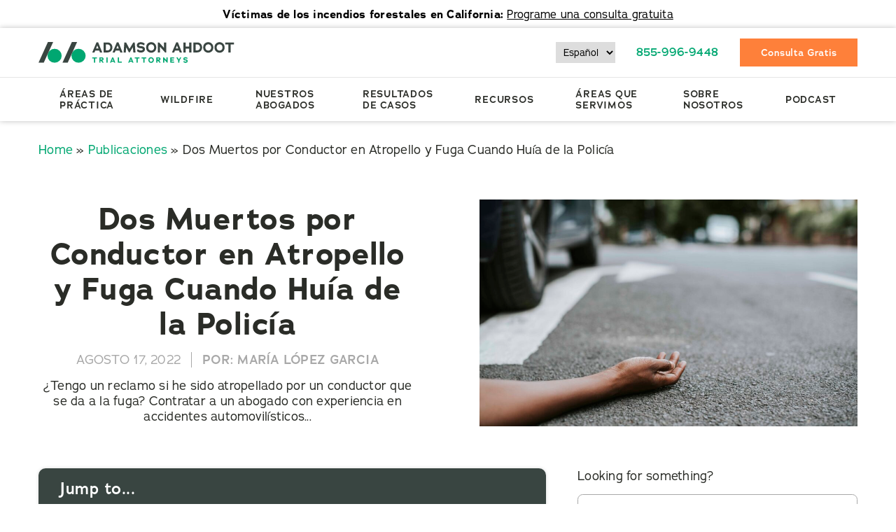

--- FILE ---
content_type: text/html; charset=UTF-8
request_url: https://aa.law/es/publicaciones/dos-muertos-por-conductor-que-huia-atropello-fuga/
body_size: 117847
content:
<!doctype html>
<html lang="es-MX" class="no-js ">
    <head>
    	<meta charset="UTF-8">
<script type="text/javascript">
/* <![CDATA[ */
var gform;gform||(document.addEventListener("gform_main_scripts_loaded",function(){gform.scriptsLoaded=!0}),document.addEventListener("gform/theme/scripts_loaded",function(){gform.themeScriptsLoaded=!0}),window.addEventListener("DOMContentLoaded",function(){gform.domLoaded=!0}),gform={domLoaded:!1,scriptsLoaded:!1,themeScriptsLoaded:!1,isFormEditor:()=>"function"==typeof InitializeEditor,callIfLoaded:function(o){return!(!gform.domLoaded||!gform.scriptsLoaded||!gform.themeScriptsLoaded&&!gform.isFormEditor()||(gform.isFormEditor()&&console.warn("The use of gform.initializeOnLoaded() is deprecated in the form editor context and will be removed in Gravity Forms 3.1."),o(),0))},initializeOnLoaded:function(o){gform.callIfLoaded(o)||(document.addEventListener("gform_main_scripts_loaded",()=>{gform.scriptsLoaded=!0,gform.callIfLoaded(o)}),document.addEventListener("gform/theme/scripts_loaded",()=>{gform.themeScriptsLoaded=!0,gform.callIfLoaded(o)}),window.addEventListener("DOMContentLoaded",()=>{gform.domLoaded=!0,gform.callIfLoaded(o)}))},hooks:{action:{},filter:{}},addAction:function(o,r,e,t){gform.addHook("action",o,r,e,t)},addFilter:function(o,r,e,t){gform.addHook("filter",o,r,e,t)},doAction:function(o){gform.doHook("action",o,arguments)},applyFilters:function(o){return gform.doHook("filter",o,arguments)},removeAction:function(o,r){gform.removeHook("action",o,r)},removeFilter:function(o,r,e){gform.removeHook("filter",o,r,e)},addHook:function(o,r,e,t,n){null==gform.hooks[o][r]&&(gform.hooks[o][r]=[]);var d=gform.hooks[o][r];null==n&&(n=r+"_"+d.length),gform.hooks[o][r].push({tag:n,callable:e,priority:t=null==t?10:t})},doHook:function(r,o,e){var t;if(e=Array.prototype.slice.call(e,1),null!=gform.hooks[r][o]&&((o=gform.hooks[r][o]).sort(function(o,r){return o.priority-r.priority}),o.forEach(function(o){"function"!=typeof(t=o.callable)&&(t=window[t]),"action"==r?t.apply(null,e):e[0]=t.apply(null,e)})),"filter"==r)return e[0]},removeHook:function(o,r,t,n){var e;null!=gform.hooks[o][r]&&(e=(e=gform.hooks[o][r]).filter(function(o,r,e){return!!(null!=n&&n!=o.tag||null!=t&&t!=o.priority)}),gform.hooks[o][r]=e)}});
/* ]]> */
</script>

    	<meta http-equiv="x-ua-compatible" content="ie=edge">
		<title>Dos Muertos por Conductor en Atropello y Fuga Cuando Huía de la Policía</title>
    	<meta name="viewport" content="width=device-width, initial-scale=1, maximum-scale=1, user-scalable=no" />
				<!-- Google tag (gtag.js) -->
		<!-- <script async src="www.googletagmanager.com/gtag/js?id=G-95WF34K8W5"></script>
		<script>
		window.dataLayer = window.dataLayer || [];
		function gtag(){dataLayer.push(arguments);}
		gtag('js', new Date());
		gtag('config', 'G-95WF34K8W5');
		</script> -->
		<!-- Google tag (gtag.js) -->
		<link rel="preload" href="https://use.typekit.net/yjc3som.css" as="style" />
		<link rel="stylesheet" href="https://use.typekit.net/yjc3som.css" />
		
        
<!-- aalaw yoast-filters loaded (with output scrub + blog tweaks + NewsArticle force + FAQ dedupe) -->
<meta name='robots' content='index, follow, max-image-preview:large, max-snippet:-1, max-video-preview:-1' />

	<!-- This site is optimized with the Yoast SEO Premium plugin v26.7 (Yoast SEO v26.7) - https://yoast.com/wordpress/plugins/seo/ -->
	<meta name="description" content="Dos personas sin hogar murieron en accidente de atropello y fuga por parte de un sospechoso que huía de la policía por violencia de género." />
	<link rel="canonical" href="https://aa.law/es/publicaciones/dos-muertos-por-conductor-que-huia-atropello-fuga/" />
	<meta property="og:locale" content="es_MX" />
	<meta property="og:type" content="article" />
	<meta property="og:title" content="Dos Muertos por Conductor en Atropello y Fuga Cuando Huía de la Policía" />
	<meta property="og:description" content="Dos personas sin hogar murieron en accidente de atropello y fuga por parte de un sospechoso que huía de la policía por violencia de género." />
	<meta property="og:url" content="https://aa.law/es/publicaciones/dos-muertos-por-conductor-que-huia-atropello-fuga/" />
	<meta property="og:site_name" content="Personal Injury Lawyers in Los Angeles | Adamson Ahdoot LLP" />
	<meta property="article:published_time" content="2022-08-17T13:46:06+00:00" />
	<meta property="article:modified_time" content="2025-09-28T00:22:56+00:00" />
	<meta property="og:image" content="https://aa.law/wp-content/uploads/2025/09/person-lying-on-the-ground-after-a-car-accident-2021-08-27-00-05-29-utc-scaled.jpg" />
	<meta property="og:image:width" content="2560" />
	<meta property="og:image:height" content="1707" />
	<meta property="og:image:type" content="image/jpeg" />
	<meta name="author" content="María López Garcia" />
	<meta name="twitter:card" content="summary_large_image" />
	<meta name="twitter:label1" content="Escrito por" />
	<meta name="twitter:data1" content="María López Garcia" />
	<meta name="twitter:label2" content="Tiempo de lectura" />
	<meta name="twitter:data2" content="3 minutos" />
	<script type="application/ld+json" class="yoast-schema-graph">{"@context":"https://schema.org","@graph":[{"@type":"NewsArticle","@id":"https://aa.law/es/publicaciones/dos-muertos-por-conductor-que-huia-atropello-fuga/#article","isPartOf":{"@id":"https://aa.law/es/publicaciones/dos-muertos-por-conductor-que-huia-atropello-fuga/"},"author":{"name":"María López Garcia","@id":"https://aa.law/es/#/schema/person/dcd187a8dd2e3a9dc41f06c889286413"},"headline":"Dos Muertos por Conductor en Atropello y Fuga Cuando Huía de la Policía","datePublished":"2022-08-17T13:46:06+00:00","dateModified":"2025-09-28T00:22:56+00:00","mainEntityOfPage":{"@id":"https://aa.law/es/publicaciones/dos-muertos-por-conductor-que-huia-atropello-fuga/"},"wordCount":635,"commentCount":0,"publisher":{"@id":"https://aa.law/es/#organization"},"image":{"@id":"https://aa.law/es/publicaciones/dos-muertos-por-conductor-que-huia-atropello-fuga/#primaryimage"},"thumbnailUrl":"https://aa.law/wp-content/uploads/2025/09/person-lying-on-the-ground-after-a-car-accident-2021-08-27-00-05-29-utc-scaled.jpg","keywords":["California Highway Patrol","LAPD","Los Angeles Police Department"],"articleSection":["Accidente","Automóvil","California","Golpe y Fuga","Los Angeles","Muerte Por Negligencia","Peatón","Trafico"],"inLanguage":"es","potentialAction":[{"@type":"CommentAction","name":"Comment","target":["https://aa.law/es/publicaciones/dos-muertos-por-conductor-que-huia-atropello-fuga/#respond"]}]},{"@type":["WebPage","FAQPage"],"@id":"https://aa.law/es/publicaciones/dos-muertos-por-conductor-que-huia-atropello-fuga/","url":"https://aa.law/es/publicaciones/dos-muertos-por-conductor-que-huia-atropello-fuga/","name":"Dos Muertos por Conductor en Atropello y Fuga Cuando Huía de la Policía","isPartOf":{"@id":"https://aa.law/es/#website"},"primaryImageOfPage":{"@id":"https://aa.law/es/publicaciones/dos-muertos-por-conductor-que-huia-atropello-fuga/#primaryimage"},"image":{"@id":"https://aa.law/es/publicaciones/dos-muertos-por-conductor-que-huia-atropello-fuga/#primaryimage"},"thumbnailUrl":"https://aa.law/wp-content/uploads/2025/09/person-lying-on-the-ground-after-a-car-accident-2021-08-27-00-05-29-utc-scaled.jpg","datePublished":"2022-08-17T13:46:06+00:00","dateModified":"2025-09-28T00:22:56+00:00","description":"Dos personas sin hogar murieron en accidente de atropello y fuga por parte de un sospechoso que huía de la policía por violencia de género.","breadcrumb":{"@id":"https://aa.law/es/publicaciones/dos-muertos-por-conductor-que-huia-atropello-fuga/#breadcrumb"},"mainEntity":[{"@id":"https://aa.law/es/publicaciones/dos-muertos-por-conductor-que-huia-atropello-fuga/#faq-question-1660770286054"}],"inLanguage":"es","potentialAction":[{"@type":"ReadAction","target":["https://aa.law/es/publicaciones/dos-muertos-por-conductor-que-huia-atropello-fuga/"]}]},{"@type":"ImageObject","inLanguage":"es","@id":"https://aa.law/es/publicaciones/dos-muertos-por-conductor-que-huia-atropello-fuga/#primaryimage","url":"https://aa.law/wp-content/uploads/2025/09/person-lying-on-the-ground-after-a-car-accident-2021-08-27-00-05-29-utc-scaled.jpg","contentUrl":"https://aa.law/wp-content/uploads/2025/09/person-lying-on-the-ground-after-a-car-accident-2021-08-27-00-05-29-utc-scaled.jpg","width":2560,"height":1707,"caption":"Person lying on the ground after a car accident"},{"@type":"BreadcrumbList","@id":"https://aa.law/es/publicaciones/dos-muertos-por-conductor-que-huia-atropello-fuga/#breadcrumb","itemListElement":[{"@type":"ListItem","position":1,"name":"Home","item":"https://aa.law/es/"},{"@type":"ListItem","position":2,"name":"Publicaciones","item":"https://aa.law/es/publicaciones/"},{"@type":"ListItem","position":3,"name":"Dos Muertos por Conductor en Atropello y Fuga Cuando Huía de la Policía"}]},{"@type":"WebSite","@id":"https://aa.law/es/#website","url":"https://aa.law/es/","name":"Adamson Ahdoot LLP","description":"","publisher":{"@id":"https://aa.law/es/#organization"},"potentialAction":[{"@type":"SearchAction","target":{"@type":"EntryPoint","urlTemplate":"https://aa.law/es/?s={search_term_string}"},"query-input":{"@type":"PropertyValueSpecification","valueRequired":true,"valueName":"search_term_string"}}],"inLanguage":"es"},{"@type":["Organization","Place"],"@id":"https://aa.law/es/#organization","name":"Adamson Ahdoot LLP","url":"http://aa.law/","logo":{"@type":"ImageObject","inLanguage":"es","@id":"https://aa.law/es/#/schema/logo/image/","url":"https://aa.law/wp-content/uploads/2025/09/aalawlogo.svg","contentUrl":"https://aa.law/wp-content/uploads/2025/09/aalawlogo.svg","width":1423,"height":155,"caption":"Adamson Ahdoot LLP"},"image":{"@id":"https://aa.law/es/#/schema/logo/image/"},"telephone":[],"email":"contact@aa.law"},{"@type":"Person","@id":"https://aa.law/es/#/schema/person/dcd187a8dd2e3a9dc41f06c889286413","name":"María López Garcia","image":{"@type":"ImageObject","inLanguage":"es","@id":"https://aa.law/es/#/schema/person/image/","url":"https://secure.gravatar.com/avatar/0e85373a522a51b4465b26de5b44076eb52b32abae7c192f2360a1d2733857ab?s=96&d=mm&r=g","contentUrl":"https://secure.gravatar.com/avatar/0e85373a522a51b4465b26de5b44076eb52b32abae7c192f2360a1d2733857ab?s=96&d=mm&r=g","caption":"María López Garcia"},"url":"https://aa.law/es/author/maria/"},{"@type":"Question","@id":"https://aa.law/es/publicaciones/dos-muertos-por-conductor-que-huia-atropello-fuga/#faq-question-1660770286054","position":1,"url":"https://aa.law/es/publicaciones/dos-muertos-por-conductor-que-huia-atropello-fuga/#faq-question-1660770286054","name":"¿Tengo un reclamo si he sido atropellado por un conductor que se da a la fuga?","answerCount":1,"acceptedAnswer":{"@type":"Answer","text":"Contratar a un abogado con experiencia en u003ca href=u0022https://aa.law/es/accident/trafico/automovilisticos/u0022u003eaccidentes automovilísticosu003c/au003e desde el principio puede mejorar drásticamente sus probabilidades de obtener una compensación en un accidente de u003ca href=u0022https://aa.law/es/accident/trafico/automovilisticos/atropello-y-fuga/u0022u003eatropello y fugau003c/au003e. Entienden las tácticas que usan las compañías de seguros para minimizar las reclamaciones y cómo superar las barreras comunes, como demostrar la culpa. También pueden obtener compensación de una de cinco maneras: prueba de culpa, cobertura de colisión, seguro de conductor negligente, MedPay y un reclamo de automovilista sin seguro.","inLanguage":"es"},"inLanguage":"es"}]}</script>
	<!-- / Yoast SEO Premium plugin. -->


<link rel="alternate" type="application/rss+xml" title="Personal Injury Lawyers in Los Angeles | Adamson Ahdoot LLP &raquo; Dos Muertos por Conductor en Atropello y Fuga Cuando Huía de la Policía RSS de los comentarios" href="https://aa.law/es/publicaciones/dos-muertos-por-conductor-que-huia-atropello-fuga/feed/" />
<link rel="alternate" title="oEmbed (JSON)" type="application/json+oembed" href="https://aa.law/wp-json/oembed/1.0/embed?url=https%3A%2F%2Faa.law%2Fes%2Fpublicaciones%2Fdos-muertos-por-conductor-que-huia-atropello-fuga%2F" />
<link rel="alternate" title="oEmbed (XML)" type="text/xml+oembed" href="https://aa.law/wp-json/oembed/1.0/embed?url=https%3A%2F%2Faa.law%2Fes%2Fpublicaciones%2Fdos-muertos-por-conductor-que-huia-atropello-fuga%2F&#038;format=xml" />
<style id='wp-img-auto-sizes-contain-inline-css' type='text/css'>
img:is([sizes=auto i],[sizes^="auto," i]){contain-intrinsic-size:3000px 1500px}
/*# sourceURL=wp-img-auto-sizes-contain-inline-css */
</style>
<style id='wp-emoji-styles-inline-css' type='text/css'>

	img.wp-smiley, img.emoji {
		display: inline !important;
		border: none !important;
		box-shadow: none !important;
		height: 1em !important;
		width: 1em !important;
		margin: 0 0.07em !important;
		vertical-align: -0.1em !important;
		background: none !important;
		padding: 0 !important;
	}
/*# sourceURL=wp-emoji-styles-inline-css */
</style>
<style id='classic-theme-styles-inline-css' type='text/css'>
/*! This file is auto-generated */
.wp-block-button__link{color:#fff;background-color:#32373c;border-radius:9999px;box-shadow:none;text-decoration:none;padding:calc(.667em + 2px) calc(1.333em + 2px);font-size:1.125em}.wp-block-file__button{background:#32373c;color:#fff;text-decoration:none}
/*# sourceURL=/wp-includes/css/classic-themes.min.css */
</style>
<link rel='stylesheet' id='wp-block-heading-css' href='https://aa.law/wp-includes/blocks/heading/style.min.css?ver=6.9' type='text/css' media='all' />
<link rel='stylesheet' id='wp-block-paragraph-css' href='https://aa.law/wp-includes/blocks/paragraph/style.min.css?ver=6.9' type='text/css' media='all' />
<link rel='stylesheet' id='wp-block-quote-css' href='https://aa.law/wp-includes/blocks/quote/style.min.css?ver=6.9' type='text/css' media='all' />
<script type="application/ld+json">{"@context":"https://schema.org","@type":"WebPage","mainEntity":{"@type":"Service","url":"https://aa.law/es/publicaciones/dos-muertos-por-conductor-que-huia-atropello-fuga/","serviceType":"Dos Muertos por Conductor en Atropello y Fuga Cuando Hu\u00eda de la Polic\u00eda","description":"Dos personas sin hogar murieron en accidente de atropello y fuga por parte de un sospechoso que hu\u00eda de la polic\u00eda por violencia de g\u00e9nero.","areaServed":{"@type":"State","name":"Los Angeles"}}}</script>
<link rel="https://api.w.org/" href="https://aa.law/wp-json/" /><link rel="alternate" title="JSON" type="application/json" href="https://aa.law/wp-json/wp/v2/posts/26415" /><link rel="EditURI" type="application/rsd+xml" title="RSD" href="https://aa.law/xmlrpc.php?rsd" />
<meta name="generator" content="WordPress 6.9" />
<link rel='shortlink' href='https://aa.law/?p=26415' />
<meta name="generator" content="Elementor 3.32.4; features: e_font_icon_svg, additional_custom_breakpoints; settings: css_print_method-external, google_font-enabled, font_display-swap">
			<style>
				.e-con.e-parent:nth-of-type(n+4):not(.e-lazyloaded):not(.e-no-lazyload),
				.e-con.e-parent:nth-of-type(n+4):not(.e-lazyloaded):not(.e-no-lazyload) * {
					background-image: none !important;
				}
				@media screen and (max-height: 1024px) {
					.e-con.e-parent:nth-of-type(n+3):not(.e-lazyloaded):not(.e-no-lazyload),
					.e-con.e-parent:nth-of-type(n+3):not(.e-lazyloaded):not(.e-no-lazyload) * {
						background-image: none !important;
					}
				}
				@media screen and (max-height: 640px) {
					.e-con.e-parent:nth-of-type(n+2):not(.e-lazyloaded):not(.e-no-lazyload),
					.e-con.e-parent:nth-of-type(n+2):not(.e-lazyloaded):not(.e-no-lazyload) * {
						background-image: none !important;
					}
				}
			</style>
			<script>/*! jQuery v3.7.1 | (c) OpenJS Foundation and other contributors | jquery.org/license */
!function(e,t){"use strict";"object"==typeof module&&"object"==typeof module.exports?module.exports=e.document?t(e,!0):function(e){if(!e.document)throw new Error("jQuery requires a window with a document");return t(e)}:t(e)}("undefined"!=typeof window?window:this,function(ie,e){"use strict";var oe=[],r=Object.getPrototypeOf,ae=oe.slice,g=oe.flat?function(e){return oe.flat.call(e)}:function(e){return oe.concat.apply([],e)},s=oe.push,se=oe.indexOf,n={},i=n.toString,ue=n.hasOwnProperty,o=ue.toString,a=o.call(Object),le={},v=function(e){return"function"==typeof e&&"number"!=typeof e.nodeType&&"function"!=typeof e.item},y=function(e){return null!=e&&e===e.window},C=ie.document,u={type:!0,src:!0,nonce:!0,noModule:!0};function m(e,t,n){var r,i,o=(n=n||C).createElement("script");if(o.text=e,t)for(r in u)(i=t[r]||t.getAttribute&&t.getAttribute(r))&&o.setAttribute(r,i);n.head.appendChild(o).parentNode.removeChild(o)}function x(e){return null==e?e+"":"object"==typeof e||"function"==typeof e?n[i.call(e)]||"object":typeof e}var t="3.7.1",l=/HTML$/i,ce=function(e,t){return new ce.fn.init(e,t)};function c(e){var t=!!e&&"length"in e&&e.length,n=x(e);return!v(e)&&!y(e)&&("array"===n||0===t||"number"==typeof t&&0<t&&t-1 in e)}function fe(e,t){return e.nodeName&&e.nodeName.toLowerCase()===t.toLowerCase()}ce.fn=ce.prototype={jquery:t,constructor:ce,length:0,toArray:function(){return ae.call(this)},get:function(e){return null==e?ae.call(this):e<0?this[e+this.length]:this[e]},pushStack:function(e){var t=ce.merge(this.constructor(),e);return t.prevObject=this,t},each:function(e){return ce.each(this,e)},map:function(n){return this.pushStack(ce.map(this,function(e,t){return n.call(e,t,e)}))},slice:function(){return this.pushStack(ae.apply(this,arguments))},first:function(){return this.eq(0)},last:function(){return this.eq(-1)},even:function(){return this.pushStack(ce.grep(this,function(e,t){return(t+1)%2}))},odd:function(){return this.pushStack(ce.grep(this,function(e,t){return t%2}))},eq:function(e){var t=this.length,n=+e+(e<0?t:0);return this.pushStack(0<=n&&n<t?[this[n]]:[])},end:function(){return this.prevObject||this.constructor()},push:s,sort:oe.sort,splice:oe.splice},ce.extend=ce.fn.extend=function(){var e,t,n,r,i,o,a=arguments[0]||{},s=1,u=arguments.length,l=!1;for("boolean"==typeof a&&(l=a,a=arguments[s]||{},s++),"object"==typeof a||v(a)||(a={}),s===u&&(a=this,s--);s<u;s++)if(null!=(e=arguments[s]))for(t in e)r=e[t],"__proto__"!==t&&a!==r&&(l&&r&&(ce.isPlainObject(r)||(i=Array.isArray(r)))?(n=a[t],o=i&&!Array.isArray(n)?[]:i||ce.isPlainObject(n)?n:{},i=!1,a[t]=ce.extend(l,o,r)):void 0!==r&&(a[t]=r));return a},ce.extend({expando:"jQuery"+(t+Math.random()).replace(/\D/g,""),isReady:!0,error:function(e){throw new Error(e)},noop:function(){},isPlainObject:function(e){var t,n;return!(!e||"[object Object]"!==i.call(e))&&(!(t=r(e))||"function"==typeof(n=ue.call(t,"constructor")&&t.constructor)&&o.call(n)===a)},isEmptyObject:function(e){var t;for(t in e)return!1;return!0},globalEval:function(e,t,n){m(e,{nonce:t&&t.nonce},n)},each:function(e,t){var n,r=0;if(c(e)){for(n=e.length;r<n;r++)if(!1===t.call(e[r],r,e[r]))break}else for(r in e)if(!1===t.call(e[r],r,e[r]))break;return e},text:function(e){var t,n="",r=0,i=e.nodeType;if(!i)while(t=e[r++])n+=ce.text(t);return 1===i||11===i?e.textContent:9===i?e.documentElement.textContent:3===i||4===i?e.nodeValue:n},makeArray:function(e,t){var n=t||[];return null!=e&&(c(Object(e))?ce.merge(n,"string"==typeof e?[e]:e):s.call(n,e)),n},inArray:function(e,t,n){return null==t?-1:se.call(t,e,n)},isXMLDoc:function(e){var t=e&&e.namespaceURI,n=e&&(e.ownerDocument||e).documentElement;return!l.test(t||n&&n.nodeName||"HTML")},merge:function(e,t){for(var n=+t.length,r=0,i=e.length;r<n;r++)e[i++]=t[r];return e.length=i,e},grep:function(e,t,n){for(var r=[],i=0,o=e.length,a=!n;i<o;i++)!t(e[i],i)!==a&&r.push(e[i]);return r},map:function(e,t,n){var r,i,o=0,a=[];if(c(e))for(r=e.length;o<r;o++)null!=(i=t(e[o],o,n))&&a.push(i);else for(o in e)null!=(i=t(e[o],o,n))&&a.push(i);return g(a)},guid:1,support:le}),"function"==typeof Symbol&&(ce.fn[Symbol.iterator]=oe[Symbol.iterator]),ce.each("Boolean Number String Function Array Date RegExp Object Error Symbol".split(" "),function(e,t){n["[object "+t+"]"]=t.toLowerCase()});var pe=oe.pop,de=oe.sort,he=oe.splice,ge="[\\x20\\t\\r\\n\\f]",ve=new RegExp("^"+ge+"+|((?:^|[^\\\\])(?:\\\\.)*)"+ge+"+$","g");ce.contains=function(e,t){var n=t&&t.parentNode;return e===n||!(!n||1!==n.nodeType||!(e.contains?e.contains(n):e.compareDocumentPosition&&16&e.compareDocumentPosition(n)))};var f=/([\0-\x1f\x7f]|^-?\d)|^-$|[^\x80-\uFFFF\w-]/g;function p(e,t){return t?"\0"===e?"\ufffd":e.slice(0,-1)+"\\"+e.charCodeAt(e.length-1).toString(16)+" ":"\\"+e}ce.escapeSelector=function(e){return(e+"").replace(f,p)};var ye=C,me=s;!function(){var e,b,w,o,a,T,r,C,d,i,k=me,S=ce.expando,E=0,n=0,s=W(),c=W(),u=W(),h=W(),l=function(e,t){return e===t&&(a=!0),0},f="checked|selected|async|autofocus|autoplay|controls|defer|disabled|hidden|ismap|loop|multiple|open|readonly|required|scoped",t="(?:\\\\[\\da-fA-F]{1,6}"+ge+"?|\\\\[^\\r\\n\\f]|[\\w-]|[^\0-\\x7f])+",p="\\["+ge+"*("+t+")(?:"+ge+"*([*^$|!~]?=)"+ge+"*(?:'((?:\\\\.|[^\\\\'])*)'|\"((?:\\\\.|[^\\\\\"])*)\"|("+t+"))|)"+ge+"*\\]",g=":("+t+")(?:\\((('((?:\\\\.|[^\\\\'])*)'|\"((?:\\\\.|[^\\\\\"])*)\")|((?:\\\\.|[^\\\\()[\\]]|"+p+")*)|.*)\\)|)",v=new RegExp(ge+"+","g"),y=new RegExp("^"+ge+"*,"+ge+"*"),m=new RegExp("^"+ge+"*([>+~]|"+ge+")"+ge+"*"),x=new RegExp(ge+"|>"),j=new RegExp(g),A=new RegExp("^"+t+"$"),D={ID:new RegExp("^#("+t+")"),CLASS:new RegExp("^\\.("+t+")"),TAG:new RegExp("^("+t+"|[*])"),ATTR:new RegExp("^"+p),PSEUDO:new RegExp("^"+g),CHILD:new RegExp("^:(only|first|last|nth|nth-last)-(child|of-type)(?:\\("+ge+"*(even|odd|(([+-]|)(\\d*)n|)"+ge+"*(?:([+-]|)"+ge+"*(\\d+)|))"+ge+"*\\)|)","i"),bool:new RegExp("^(?:"+f+")$","i"),needsContext:new RegExp("^"+ge+"*[>+~]|:(even|odd|eq|gt|lt|nth|first|last)(?:\\("+ge+"*((?:-\\d)?\\d*)"+ge+"*\\)|)(?=[^-]|$)","i")},N=/^(?:input|select|textarea|button)$/i,q=/^h\d$/i,L=/^(?:#([\w-]+)|(\w+)|\.([\w-]+))$/,H=/[+~]/,O=new RegExp("\\\\[\\da-fA-F]{1,6}"+ge+"?|\\\\([^\\r\\n\\f])","g"),P=function(e,t){var n="0x"+e.slice(1)-65536;return t||(n<0?String.fromCharCode(n+65536):String.fromCharCode(n>>10|55296,1023&n|56320))},M=function(){V()},R=J(function(e){return!0===e.disabled&&fe(e,"fieldset")},{dir:"parentNode",next:"legend"});try{k.apply(oe=ae.call(ye.childNodes),ye.childNodes),oe[ye.childNodes.length].nodeType}catch(e){k={apply:function(e,t){me.apply(e,ae.call(t))},call:function(e){me.apply(e,ae.call(arguments,1))}}}function I(t,e,n,r){var i,o,a,s,u,l,c,f=e&&e.ownerDocument,p=e?e.nodeType:9;if(n=n||[],"string"!=typeof t||!t||1!==p&&9!==p&&11!==p)return n;if(!r&&(V(e),e=e||T,C)){if(11!==p&&(u=L.exec(t)))if(i=u[1]){if(9===p){if(!(a=e.getElementById(i)))return n;if(a.id===i)return k.call(n,a),n}else if(f&&(a=f.getElementById(i))&&I.contains(e,a)&&a.id===i)return k.call(n,a),n}else{if(u[2])return k.apply(n,e.getElementsByTagName(t)),n;if((i=u[3])&&e.getElementsByClassName)return k.apply(n,e.getElementsByClassName(i)),n}if(!(h[t+" "]||d&&d.test(t))){if(c=t,f=e,1===p&&(x.test(t)||m.test(t))){(f=H.test(t)&&U(e.parentNode)||e)==e&&le.scope||((s=e.getAttribute("id"))?s=ce.escapeSelector(s):e.setAttribute("id",s=S)),o=(l=Y(t)).length;while(o--)l[o]=(s?"#"+s:":scope")+" "+Q(l[o]);c=l.join(",")}try{return k.apply(n,f.querySelectorAll(c)),n}catch(e){h(t,!0)}finally{s===S&&e.removeAttribute("id")}}}return re(t.replace(ve,"$1"),e,n,r)}function W(){var r=[];return function e(t,n){return r.push(t+" ")>b.cacheLength&&delete e[r.shift()],e[t+" "]=n}}function F(e){return e[S]=!0,e}function $(e){var t=T.createElement("fieldset");try{return!!e(t)}catch(e){return!1}finally{t.parentNode&&t.parentNode.removeChild(t),t=null}}function B(t){return function(e){return fe(e,"input")&&e.type===t}}function _(t){return function(e){return(fe(e,"input")||fe(e,"button"))&&e.type===t}}function z(t){return function(e){return"form"in e?e.parentNode&&!1===e.disabled?"label"in e?"label"in e.parentNode?e.parentNode.disabled===t:e.disabled===t:e.isDisabled===t||e.isDisabled!==!t&&R(e)===t:e.disabled===t:"label"in e&&e.disabled===t}}function X(a){return F(function(o){return o=+o,F(function(e,t){var n,r=a([],e.length,o),i=r.length;while(i--)e[n=r[i]]&&(e[n]=!(t[n]=e[n]))})})}function U(e){return e&&"undefined"!=typeof e.getElementsByTagName&&e}function V(e){var t,n=e?e.ownerDocument||e:ye;return n!=T&&9===n.nodeType&&n.documentElement&&(r=(T=n).documentElement,C=!ce.isXMLDoc(T),i=r.matches||r.webkitMatchesSelector||r.msMatchesSelector,r.msMatchesSelector&&ye!=T&&(t=T.defaultView)&&t.top!==t&&t.addEventListener("unload",M),le.getById=$(function(e){return r.appendChild(e).id=ce.expando,!T.getElementsByName||!T.getElementsByName(ce.expando).length}),le.disconnectedMatch=$(function(e){return i.call(e,"*")}),le.scope=$(function(){return T.querySelectorAll(":scope")}),le.cssHas=$(function(){try{return T.querySelector(":has(*,:jqfake)"),!1}catch(e){return!0}}),le.getById?(b.filter.ID=function(e){var t=e.replace(O,P);return function(e){return e.getAttribute("id")===t}},b.find.ID=function(e,t){if("undefined"!=typeof t.getElementById&&C){var n=t.getElementById(e);return n?[n]:[]}}):(b.filter.ID=function(e){var n=e.replace(O,P);return function(e){var t="undefined"!=typeof e.getAttributeNode&&e.getAttributeNode("id");return t&&t.value===n}},b.find.ID=function(e,t){if("undefined"!=typeof t.getElementById&&C){var n,r,i,o=t.getElementById(e);if(o){if((n=o.getAttributeNode("id"))&&n.value===e)return[o];i=t.getElementsByName(e),r=0;while(o=i[r++])if((n=o.getAttributeNode("id"))&&n.value===e)return[o]}return[]}}),b.find.TAG=function(e,t){return"undefined"!=typeof t.getElementsByTagName?t.getElementsByTagName(e):t.querySelectorAll(e)},b.find.CLASS=function(e,t){if("undefined"!=typeof t.getElementsByClassName&&C)return t.getElementsByClassName(e)},d=[],$(function(e){var t;r.appendChild(e).innerHTML="<a id='"+S+"' href='' disabled='disabled'></a><select id='"+S+"-\r\\' disabled='disabled'><option selected=''></option></select>",e.querySelectorAll("[selected]").length||d.push("\\["+ge+"*(?:value|"+f+")"),e.querySelectorAll("[id~="+S+"-]").length||d.push("~="),e.querySelectorAll("a#"+S+"+*").length||d.push(".#.+[+~]"),e.querySelectorAll(":checked").length||d.push(":checked"),(t=T.createElement("input")).setAttribute("type","hidden"),e.appendChild(t).setAttribute("name","D"),r.appendChild(e).disabled=!0,2!==e.querySelectorAll(":disabled").length&&d.push(":enabled",":disabled"),(t=T.createElement("input")).setAttribute("name",""),e.appendChild(t),e.querySelectorAll("[name='']").length||d.push("\\["+ge+"*name"+ge+"*="+ge+"*(?:''|\"\")")}),le.cssHas||d.push(":has"),d=d.length&&new RegExp(d.join("|")),l=function(e,t){if(e===t)return a=!0,0;var n=!e.compareDocumentPosition-!t.compareDocumentPosition;return n||(1&(n=(e.ownerDocument||e)==(t.ownerDocument||t)?e.compareDocumentPosition(t):1)||!le.sortDetached&&t.compareDocumentPosition(e)===n?e===T||e.ownerDocument==ye&&I.contains(ye,e)?-1:t===T||t.ownerDocument==ye&&I.contains(ye,t)?1:o?se.call(o,e)-se.call(o,t):0:4&n?-1:1)}),T}for(e in I.matches=function(e,t){return I(e,null,null,t)},I.matchesSelector=function(e,t){if(V(e),C&&!h[t+" "]&&(!d||!d.test(t)))try{var n=i.call(e,t);if(n||le.disconnectedMatch||e.document&&11!==e.document.nodeType)return n}catch(e){h(t,!0)}return 0<I(t,T,null,[e]).length},I.contains=function(e,t){return(e.ownerDocument||e)!=T&&V(e),ce.contains(e,t)},I.attr=function(e,t){(e.ownerDocument||e)!=T&&V(e);var n=b.attrHandle[t.toLowerCase()],r=n&&ue.call(b.attrHandle,t.toLowerCase())?n(e,t,!C):void 0;return void 0!==r?r:e.getAttribute(t)},I.error=function(e){throw new Error("Syntax error, unrecognized expression: "+e)},ce.uniqueSort=function(e){var t,n=[],r=0,i=0;if(a=!le.sortStable,o=!le.sortStable&&ae.call(e,0),de.call(e,l),a){while(t=e[i++])t===e[i]&&(r=n.push(i));while(r--)he.call(e,n[r],1)}return o=null,e},ce.fn.uniqueSort=function(){return this.pushStack(ce.uniqueSort(ae.apply(this)))},(b=ce.expr={cacheLength:50,createPseudo:F,match:D,attrHandle:{},find:{},relative:{">":{dir:"parentNode",first:!0}," ":{dir:"parentNode"},"+":{dir:"previousSibling",first:!0},"~":{dir:"previousSibling"}},preFilter:{ATTR:function(e){return e[1]=e[1].replace(O,P),e[3]=(e[3]||e[4]||e[5]||"").replace(O,P),"~="===e[2]&&(e[3]=" "+e[3]+" "),e.slice(0,4)},CHILD:function(e){return e[1]=e[1].toLowerCase(),"nth"===e[1].slice(0,3)?(e[3]||I.error(e[0]),e[4]=+(e[4]?e[5]+(e[6]||1):2*("even"===e[3]||"odd"===e[3])),e[5]=+(e[7]+e[8]||"odd"===e[3])):e[3]&&I.error(e[0]),e},PSEUDO:function(e){var t,n=!e[6]&&e[2];return D.CHILD.test(e[0])?null:(e[3]?e[2]=e[4]||e[5]||"":n&&j.test(n)&&(t=Y(n,!0))&&(t=n.indexOf(")",n.length-t)-n.length)&&(e[0]=e[0].slice(0,t),e[2]=n.slice(0,t)),e.slice(0,3))}},filter:{TAG:function(e){var t=e.replace(O,P).toLowerCase();return"*"===e?function(){return!0}:function(e){return fe(e,t)}},CLASS:function(e){var t=s[e+" "];return t||(t=new RegExp("(^|"+ge+")"+e+"("+ge+"|$)"))&&s(e,function(e){return t.test("string"==typeof e.className&&e.className||"undefined"!=typeof e.getAttribute&&e.getAttribute("class")||"")})},ATTR:function(n,r,i){return function(e){var t=I.attr(e,n);return null==t?"!="===r:!r||(t+="","="===r?t===i:"!="===r?t!==i:"^="===r?i&&0===t.indexOf(i):"*="===r?i&&-1<t.indexOf(i):"$="===r?i&&t.slice(-i.length)===i:"~="===r?-1<(" "+t.replace(v," ")+" ").indexOf(i):"|="===r&&(t===i||t.slice(0,i.length+1)===i+"-"))}},CHILD:function(d,e,t,h,g){var v="nth"!==d.slice(0,3),y="last"!==d.slice(-4),m="of-type"===e;return 1===h&&0===g?function(e){return!!e.parentNode}:function(e,t,n){var r,i,o,a,s,u=v!==y?"nextSibling":"previousSibling",l=e.parentNode,c=m&&e.nodeName.toLowerCase(),f=!n&&!m,p=!1;if(l){if(v){while(u){o=e;while(o=o[u])if(m?fe(o,c):1===o.nodeType)return!1;s=u="only"===d&&!s&&"nextSibling"}return!0}if(s=[y?l.firstChild:l.lastChild],y&&f){p=(a=(r=(i=l[S]||(l[S]={}))[d]||[])[0]===E&&r[1])&&r[2],o=a&&l.childNodes[a];while(o=++a&&o&&o[u]||(p=a=0)||s.pop())if(1===o.nodeType&&++p&&o===e){i[d]=[E,a,p];break}}else if(f&&(p=a=(r=(i=e[S]||(e[S]={}))[d]||[])[0]===E&&r[1]),!1===p)while(o=++a&&o&&o[u]||(p=a=0)||s.pop())if((m?fe(o,c):1===o.nodeType)&&++p&&(f&&((i=o[S]||(o[S]={}))[d]=[E,p]),o===e))break;return(p-=g)===h||p%h==0&&0<=p/h}}},PSEUDO:function(e,o){var t,a=b.pseudos[e]||b.setFilters[e.toLowerCase()]||I.error("unsupported pseudo: "+e);return a[S]?a(o):1<a.length?(t=[e,e,"",o],b.setFilters.hasOwnProperty(e.toLowerCase())?F(function(e,t){var n,r=a(e,o),i=r.length;while(i--)e[n=se.call(e,r[i])]=!(t[n]=r[i])}):function(e){return a(e,0,t)}):a}},pseudos:{not:F(function(e){var r=[],i=[],s=ne(e.replace(ve,"$1"));return s[S]?F(function(e,t,n,r){var i,o=s(e,null,r,[]),a=e.length;while(a--)(i=o[a])&&(e[a]=!(t[a]=i))}):function(e,t,n){return r[0]=e,s(r,null,n,i),r[0]=null,!i.pop()}}),has:F(function(t){return function(e){return 0<I(t,e).length}}),contains:F(function(t){return t=t.replace(O,P),function(e){return-1<(e.textContent||ce.text(e)).indexOf(t)}}),lang:F(function(n){return A.test(n||"")||I.error("unsupported lang: "+n),n=n.replace(O,P).toLowerCase(),function(e){var t;do{if(t=C?e.lang:e.getAttribute("xml:lang")||e.getAttribute("lang"))return(t=t.toLowerCase())===n||0===t.indexOf(n+"-")}while((e=e.parentNode)&&1===e.nodeType);return!1}}),target:function(e){var t=ie.location&&ie.location.hash;return t&&t.slice(1)===e.id},root:function(e){return e===r},focus:function(e){return e===function(){try{return T.activeElement}catch(e){}}()&&T.hasFocus()&&!!(e.type||e.href||~e.tabIndex)},enabled:z(!1),disabled:z(!0),checked:function(e){return fe(e,"input")&&!!e.checked||fe(e,"option")&&!!e.selected},selected:function(e){return e.parentNode&&e.parentNode.selectedIndex,!0===e.selected},empty:function(e){for(e=e.firstChild;e;e=e.nextSibling)if(e.nodeType<6)return!1;return!0},parent:function(e){return!b.pseudos.empty(e)},header:function(e){return q.test(e.nodeName)},input:function(e){return N.test(e.nodeName)},button:function(e){return fe(e,"input")&&"button"===e.type||fe(e,"button")},text:function(e){var t;return fe(e,"input")&&"text"===e.type&&(null==(t=e.getAttribute("type"))||"text"===t.toLowerCase())},first:X(function(){return[0]}),last:X(function(e,t){return[t-1]}),eq:X(function(e,t,n){return[n<0?n+t:n]}),even:X(function(e,t){for(var n=0;n<t;n+=2)e.push(n);return e}),odd:X(function(e,t){for(var n=1;n<t;n+=2)e.push(n);return e}),lt:X(function(e,t,n){var r;for(r=n<0?n+t:t<n?t:n;0<=--r;)e.push(r);return e}),gt:X(function(e,t,n){for(var r=n<0?n+t:n;++r<t;)e.push(r);return e})}}).pseudos.nth=b.pseudos.eq,{radio:!0,checkbox:!0,file:!0,password:!0,image:!0})b.pseudos[e]=B(e);for(e in{submit:!0,reset:!0})b.pseudos[e]=_(e);function G(){}function Y(e,t){var n,r,i,o,a,s,u,l=c[e+" "];if(l)return t?0:l.slice(0);a=e,s=[],u=b.preFilter;while(a){for(o in n&&!(r=y.exec(a))||(r&&(a=a.slice(r[0].length)||a),s.push(i=[])),n=!1,(r=m.exec(a))&&(n=r.shift(),i.push({value:n,type:r[0].replace(ve," ")}),a=a.slice(n.length)),b.filter)!(r=D[o].exec(a))||u[o]&&!(r=u[o](r))||(n=r.shift(),i.push({value:n,type:o,matches:r}),a=a.slice(n.length));if(!n)break}return t?a.length:a?I.error(e):c(e,s).slice(0)}function Q(e){for(var t=0,n=e.length,r="";t<n;t++)r+=e[t].value;return r}function J(a,e,t){var s=e.dir,u=e.next,l=u||s,c=t&&"parentNode"===l,f=n++;return e.first?function(e,t,n){while(e=e[s])if(1===e.nodeType||c)return a(e,t,n);return!1}:function(e,t,n){var r,i,o=[E,f];if(n){while(e=e[s])if((1===e.nodeType||c)&&a(e,t,n))return!0}else while(e=e[s])if(1===e.nodeType||c)if(i=e[S]||(e[S]={}),u&&fe(e,u))e=e[s]||e;else{if((r=i[l])&&r[0]===E&&r[1]===f)return o[2]=r[2];if((i[l]=o)[2]=a(e,t,n))return!0}return!1}}function K(i){return 1<i.length?function(e,t,n){var r=i.length;while(r--)if(!i[r](e,t,n))return!1;return!0}:i[0]}function Z(e,t,n,r,i){for(var o,a=[],s=0,u=e.length,l=null!=t;s<u;s++)(o=e[s])&&(n&&!n(o,r,i)||(a.push(o),l&&t.push(s)));return a}function ee(d,h,g,v,y,e){return v&&!v[S]&&(v=ee(v)),y&&!y[S]&&(y=ee(y,e)),F(function(e,t,n,r){var i,o,a,s,u=[],l=[],c=t.length,f=e||function(e,t,n){for(var r=0,i=t.length;r<i;r++)I(e,t[r],n);return n}(h||"*",n.nodeType?[n]:n,[]),p=!d||!e&&h?f:Z(f,u,d,n,r);if(g?g(p,s=y||(e?d:c||v)?[]:t,n,r):s=p,v){i=Z(s,l),v(i,[],n,r),o=i.length;while(o--)(a=i[o])&&(s[l[o]]=!(p[l[o]]=a))}if(e){if(y||d){if(y){i=[],o=s.length;while(o--)(a=s[o])&&i.push(p[o]=a);y(null,s=[],i,r)}o=s.length;while(o--)(a=s[o])&&-1<(i=y?se.call(e,a):u[o])&&(e[i]=!(t[i]=a))}}else s=Z(s===t?s.splice(c,s.length):s),y?y(null,t,s,r):k.apply(t,s)})}function te(e){for(var i,t,n,r=e.length,o=b.relative[e[0].type],a=o||b.relative[" "],s=o?1:0,u=J(function(e){return e===i},a,!0),l=J(function(e){return-1<se.call(i,e)},a,!0),c=[function(e,t,n){var r=!o&&(n||t!=w)||((i=t).nodeType?u(e,t,n):l(e,t,n));return i=null,r}];s<r;s++)if(t=b.relative[e[s].type])c=[J(K(c),t)];else{if((t=b.filter[e[s].type].apply(null,e[s].matches))[S]){for(n=++s;n<r;n++)if(b.relative[e[n].type])break;return ee(1<s&&K(c),1<s&&Q(e.slice(0,s-1).concat({value:" "===e[s-2].type?"*":""})).replace(ve,"$1"),t,s<n&&te(e.slice(s,n)),n<r&&te(e=e.slice(n)),n<r&&Q(e))}c.push(t)}return K(c)}function ne(e,t){var n,v,y,m,x,r,i=[],o=[],a=u[e+" "];if(!a){t||(t=Y(e)),n=t.length;while(n--)(a=te(t[n]))[S]?i.push(a):o.push(a);(a=u(e,(v=o,m=0<(y=i).length,x=0<v.length,r=function(e,t,n,r,i){var o,a,s,u=0,l="0",c=e&&[],f=[],p=w,d=e||x&&b.find.TAG("*",i),h=E+=null==p?1:Math.random()||.1,g=d.length;for(i&&(w=t==T||t||i);l!==g&&null!=(o=d[l]);l++){if(x&&o){a=0,t||o.ownerDocument==T||(V(o),n=!C);while(s=v[a++])if(s(o,t||T,n)){k.call(r,o);break}i&&(E=h)}m&&((o=!s&&o)&&u--,e&&c.push(o))}if(u+=l,m&&l!==u){a=0;while(s=y[a++])s(c,f,t,n);if(e){if(0<u)while(l--)c[l]||f[l]||(f[l]=pe.call(r));f=Z(f)}k.apply(r,f),i&&!e&&0<f.length&&1<u+y.length&&ce.uniqueSort(r)}return i&&(E=h,w=p),c},m?F(r):r))).selector=e}return a}function re(e,t,n,r){var i,o,a,s,u,l="function"==typeof e&&e,c=!r&&Y(e=l.selector||e);if(n=n||[],1===c.length){if(2<(o=c[0]=c[0].slice(0)).length&&"ID"===(a=o[0]).type&&9===t.nodeType&&C&&b.relative[o[1].type]){if(!(t=(b.find.ID(a.matches[0].replace(O,P),t)||[])[0]))return n;l&&(t=t.parentNode),e=e.slice(o.shift().value.length)}i=D.needsContext.test(e)?0:o.length;while(i--){if(a=o[i],b.relative[s=a.type])break;if((u=b.find[s])&&(r=u(a.matches[0].replace(O,P),H.test(o[0].type)&&U(t.parentNode)||t))){if(o.splice(i,1),!(e=r.length&&Q(o)))return k.apply(n,r),n;break}}}return(l||ne(e,c))(r,t,!C,n,!t||H.test(e)&&U(t.parentNode)||t),n}G.prototype=b.filters=b.pseudos,b.setFilters=new G,le.sortStable=S.split("").sort(l).join("")===S,V(),le.sortDetached=$(function(e){return 1&e.compareDocumentPosition(T.createElement("fieldset"))}),ce.find=I,ce.expr[":"]=ce.expr.pseudos,ce.unique=ce.uniqueSort,I.compile=ne,I.select=re,I.setDocument=V,I.tokenize=Y,I.escape=ce.escapeSelector,I.getText=ce.text,I.isXML=ce.isXMLDoc,I.selectors=ce.expr,I.support=ce.support,I.uniqueSort=ce.uniqueSort}();var d=function(e,t,n){var r=[],i=void 0!==n;while((e=e[t])&&9!==e.nodeType)if(1===e.nodeType){if(i&&ce(e).is(n))break;r.push(e)}return r},h=function(e,t){for(var n=[];e;e=e.nextSibling)1===e.nodeType&&e!==t&&n.push(e);return n},b=ce.expr.match.needsContext,w=/^<([a-z][^\/\0>:\x20\t\r\n\f]*)[\x20\t\r\n\f]*\/?>(?:<\/\1>|)$/i;function T(e,n,r){return v(n)?ce.grep(e,function(e,t){return!!n.call(e,t,e)!==r}):n.nodeType?ce.grep(e,function(e){return e===n!==r}):"string"!=typeof n?ce.grep(e,function(e){return-1<se.call(n,e)!==r}):ce.filter(n,e,r)}ce.filter=function(e,t,n){var r=t[0];return n&&(e=":not("+e+")"),1===t.length&&1===r.nodeType?ce.find.matchesSelector(r,e)?[r]:[]:ce.find.matches(e,ce.grep(t,function(e){return 1===e.nodeType}))},ce.fn.extend({find:function(e){var t,n,r=this.length,i=this;if("string"!=typeof e)return this.pushStack(ce(e).filter(function(){for(t=0;t<r;t++)if(ce.contains(i[t],this))return!0}));for(n=this.pushStack([]),t=0;t<r;t++)ce.find(e,i[t],n);return 1<r?ce.uniqueSort(n):n},filter:function(e){return this.pushStack(T(this,e||[],!1))},not:function(e){return this.pushStack(T(this,e||[],!0))},is:function(e){return!!T(this,"string"==typeof e&&b.test(e)?ce(e):e||[],!1).length}});var k,S=/^(?:\s*(<[\w\W]+>)[^>]*|#([\w-]+))$/;(ce.fn.init=function(e,t,n){var r,i;if(!e)return this;if(n=n||k,"string"==typeof e){if(!(r="<"===e[0]&&">"===e[e.length-1]&&3<=e.length?[null,e,null]:S.exec(e))||!r[1]&&t)return!t||t.jquery?(t||n).find(e):this.constructor(t).find(e);if(r[1]){if(t=t instanceof ce?t[0]:t,ce.merge(this,ce.parseHTML(r[1],t&&t.nodeType?t.ownerDocument||t:C,!0)),w.test(r[1])&&ce.isPlainObject(t))for(r in t)v(this[r])?this[r](t[r]):this.attr(r,t[r]);return this}return(i=C.getElementById(r[2]))&&(this[0]=i,this.length=1),this}return e.nodeType?(this[0]=e,this.length=1,this):v(e)?void 0!==n.ready?n.ready(e):e(ce):ce.makeArray(e,this)}).prototype=ce.fn,k=ce(C);var E=/^(?:parents|prev(?:Until|All))/,j={children:!0,contents:!0,next:!0,prev:!0};function A(e,t){while((e=e[t])&&1!==e.nodeType);return e}ce.fn.extend({has:function(e){var t=ce(e,this),n=t.length;return this.filter(function(){for(var e=0;e<n;e++)if(ce.contains(this,t[e]))return!0})},closest:function(e,t){var n,r=0,i=this.length,o=[],a="string"!=typeof e&&ce(e);if(!b.test(e))for(;r<i;r++)for(n=this[r];n&&n!==t;n=n.parentNode)if(n.nodeType<11&&(a?-1<a.index(n):1===n.nodeType&&ce.find.matchesSelector(n,e))){o.push(n);break}return this.pushStack(1<o.length?ce.uniqueSort(o):o)},index:function(e){return e?"string"==typeof e?se.call(ce(e),this[0]):se.call(this,e.jquery?e[0]:e):this[0]&&this[0].parentNode?this.first().prevAll().length:-1},add:function(e,t){return this.pushStack(ce.uniqueSort(ce.merge(this.get(),ce(e,t))))},addBack:function(e){return this.add(null==e?this.prevObject:this.prevObject.filter(e))}}),ce.each({parent:function(e){var t=e.parentNode;return t&&11!==t.nodeType?t:null},parents:function(e){return d(e,"parentNode")},parentsUntil:function(e,t,n){return d(e,"parentNode",n)},next:function(e){return A(e,"nextSibling")},prev:function(e){return A(e,"previousSibling")},nextAll:function(e){return d(e,"nextSibling")},prevAll:function(e){return d(e,"previousSibling")},nextUntil:function(e,t,n){return d(e,"nextSibling",n)},prevUntil:function(e,t,n){return d(e,"previousSibling",n)},siblings:function(e){return h((e.parentNode||{}).firstChild,e)},children:function(e){return h(e.firstChild)},contents:function(e){return null!=e.contentDocument&&r(e.contentDocument)?e.contentDocument:(fe(e,"template")&&(e=e.content||e),ce.merge([],e.childNodes))}},function(r,i){ce.fn[r]=function(e,t){var n=ce.map(this,i,e);return"Until"!==r.slice(-5)&&(t=e),t&&"string"==typeof t&&(n=ce.filter(t,n)),1<this.length&&(j[r]||ce.uniqueSort(n),E.test(r)&&n.reverse()),this.pushStack(n)}});var D=/[^\x20\t\r\n\f]+/g;function N(e){return e}function q(e){throw e}function L(e,t,n,r){var i;try{e&&v(i=e.promise)?i.call(e).done(t).fail(n):e&&v(i=e.then)?i.call(e,t,n):t.apply(void 0,[e].slice(r))}catch(e){n.apply(void 0,[e])}}ce.Callbacks=function(r){var e,n;r="string"==typeof r?(e=r,n={},ce.each(e.match(D)||[],function(e,t){n[t]=!0}),n):ce.extend({},r);var i,t,o,a,s=[],u=[],l=-1,c=function(){for(a=a||r.once,o=i=!0;u.length;l=-1){t=u.shift();while(++l<s.length)!1===s[l].apply(t[0],t[1])&&r.stopOnFalse&&(l=s.length,t=!1)}r.memory||(t=!1),i=!1,a&&(s=t?[]:"")},f={add:function(){return s&&(t&&!i&&(l=s.length-1,u.push(t)),function n(e){ce.each(e,function(e,t){v(t)?r.unique&&f.has(t)||s.push(t):t&&t.length&&"string"!==x(t)&&n(t)})}(arguments),t&&!i&&c()),this},remove:function(){return ce.each(arguments,function(e,t){var n;while(-1<(n=ce.inArray(t,s,n)))s.splice(n,1),n<=l&&l--}),this},has:function(e){return e?-1<ce.inArray(e,s):0<s.length},empty:function(){return s&&(s=[]),this},disable:function(){return a=u=[],s=t="",this},disabled:function(){return!s},lock:function(){return a=u=[],t||i||(s=t=""),this},locked:function(){return!!a},fireWith:function(e,t){return a||(t=[e,(t=t||[]).slice?t.slice():t],u.push(t),i||c()),this},fire:function(){return f.fireWith(this,arguments),this},fired:function(){return!!o}};return f},ce.extend({Deferred:function(e){var o=[["notify","progress",ce.Callbacks("memory"),ce.Callbacks("memory"),2],["resolve","done",ce.Callbacks("once memory"),ce.Callbacks("once memory"),0,"resolved"],["reject","fail",ce.Callbacks("once memory"),ce.Callbacks("once memory"),1,"rejected"]],i="pending",a={state:function(){return i},always:function(){return s.done(arguments).fail(arguments),this},"catch":function(e){return a.then(null,e)},pipe:function(){var i=arguments;return ce.Deferred(function(r){ce.each(o,function(e,t){var n=v(i[t[4]])&&i[t[4]];s[t[1]](function(){var e=n&&n.apply(this,arguments);e&&v(e.promise)?e.promise().progress(r.notify).done(r.resolve).fail(r.reject):r[t[0]+"With"](this,n?[e]:arguments)})}),i=null}).promise()},then:function(t,n,r){var u=0;function l(i,o,a,s){return function(){var n=this,r=arguments,e=function(){var e,t;if(!(i<u)){if((e=a.apply(n,r))===o.promise())throw new TypeError("Thenable self-resolution");t=e&&("object"==typeof e||"function"==typeof e)&&e.then,v(t)?s?t.call(e,l(u,o,N,s),l(u,o,q,s)):(u++,t.call(e,l(u,o,N,s),l(u,o,q,s),l(u,o,N,o.notifyWith))):(a!==N&&(n=void 0,r=[e]),(s||o.resolveWith)(n,r))}},t=s?e:function(){try{e()}catch(e){ce.Deferred.exceptionHook&&ce.Deferred.exceptionHook(e,t.error),u<=i+1&&(a!==q&&(n=void 0,r=[e]),o.rejectWith(n,r))}};i?t():(ce.Deferred.getErrorHook?t.error=ce.Deferred.getErrorHook():ce.Deferred.getStackHook&&(t.error=ce.Deferred.getStackHook()),ie.setTimeout(t))}}return ce.Deferred(function(e){o[0][3].add(l(0,e,v(r)?r:N,e.notifyWith)),o[1][3].add(l(0,e,v(t)?t:N)),o[2][3].add(l(0,e,v(n)?n:q))}).promise()},promise:function(e){return null!=e?ce.extend(e,a):a}},s={};return ce.each(o,function(e,t){var n=t[2],r=t[5];a[t[1]]=n.add,r&&n.add(function(){i=r},o[3-e][2].disable,o[3-e][3].disable,o[0][2].lock,o[0][3].lock),n.add(t[3].fire),s[t[0]]=function(){return s[t[0]+"With"](this===s?void 0:this,arguments),this},s[t[0]+"With"]=n.fireWith}),a.promise(s),e&&e.call(s,s),s},when:function(e){var n=arguments.length,t=n,r=Array(t),i=ae.call(arguments),o=ce.Deferred(),a=function(t){return function(e){r[t]=this,i[t]=1<arguments.length?ae.call(arguments):e,--n||o.resolveWith(r,i)}};if(n<=1&&(L(e,o.done(a(t)).resolve,o.reject,!n),"pending"===o.state()||v(i[t]&&i[t].then)))return o.then();while(t--)L(i[t],a(t),o.reject);return o.promise()}});var H=/^(Eval|Internal|Range|Reference|Syntax|Type|URI)Error$/;ce.Deferred.exceptionHook=function(e,t){ie.console&&ie.console.warn&&e&&H.test(e.name)&&ie.console.warn("jQuery.Deferred exception: "+e.message,e.stack,t)},ce.readyException=function(e){ie.setTimeout(function(){throw e})};var O=ce.Deferred();function P(){C.removeEventListener("DOMContentLoaded",P),ie.removeEventListener("load",P),ce.ready()}ce.fn.ready=function(e){return O.then(e)["catch"](function(e){ce.readyException(e)}),this},ce.extend({isReady:!1,readyWait:1,ready:function(e){(!0===e?--ce.readyWait:ce.isReady)||(ce.isReady=!0)!==e&&0<--ce.readyWait||O.resolveWith(C,[ce])}}),ce.ready.then=O.then,"complete"===C.readyState||"loading"!==C.readyState&&!C.documentElement.doScroll?ie.setTimeout(ce.ready):(C.addEventListener("DOMContentLoaded",P),ie.addEventListener("load",P));var M=function(e,t,n,r,i,o,a){var s=0,u=e.length,l=null==n;if("object"===x(n))for(s in i=!0,n)M(e,t,s,n[s],!0,o,a);else if(void 0!==r&&(i=!0,v(r)||(a=!0),l&&(a?(t.call(e,r),t=null):(l=t,t=function(e,t,n){return l.call(ce(e),n)})),t))for(;s<u;s++)t(e[s],n,a?r:r.call(e[s],s,t(e[s],n)));return i?e:l?t.call(e):u?t(e[0],n):o},R=/^-ms-/,I=/-([a-z])/g;function W(e,t){return t.toUpperCase()}function F(e){return e.replace(R,"ms-").replace(I,W)}var $=function(e){return 1===e.nodeType||9===e.nodeType||!+e.nodeType};function B(){this.expando=ce.expando+B.uid++}B.uid=1,B.prototype={cache:function(e){var t=e[this.expando];return t||(t={},$(e)&&(e.nodeType?e[this.expando]=t:Object.defineProperty(e,this.expando,{value:t,configurable:!0}))),t},set:function(e,t,n){var r,i=this.cache(e);if("string"==typeof t)i[F(t)]=n;else for(r in t)i[F(r)]=t[r];return i},get:function(e,t){return void 0===t?this.cache(e):e[this.expando]&&e[this.expando][F(t)]},access:function(e,t,n){return void 0===t||t&&"string"==typeof t&&void 0===n?this.get(e,t):(this.set(e,t,n),void 0!==n?n:t)},remove:function(e,t){var n,r=e[this.expando];if(void 0!==r){if(void 0!==t){n=(t=Array.isArray(t)?t.map(F):(t=F(t))in r?[t]:t.match(D)||[]).length;while(n--)delete r[t[n]]}(void 0===t||ce.isEmptyObject(r))&&(e.nodeType?e[this.expando]=void 0:delete e[this.expando])}},hasData:function(e){var t=e[this.expando];return void 0!==t&&!ce.isEmptyObject(t)}};var _=new B,z=new B,X=/^(?:\{[\w\W]*\}|\[[\w\W]*\])$/,U=/[A-Z]/g;function V(e,t,n){var r,i;if(void 0===n&&1===e.nodeType)if(r="data-"+t.replace(U,"-$&").toLowerCase(),"string"==typeof(n=e.getAttribute(r))){try{n="true"===(i=n)||"false"!==i&&("null"===i?null:i===+i+""?+i:X.test(i)?JSON.parse(i):i)}catch(e){}z.set(e,t,n)}else n=void 0;return n}ce.extend({hasData:function(e){return z.hasData(e)||_.hasData(e)},data:function(e,t,n){return z.access(e,t,n)},removeData:function(e,t){z.remove(e,t)},_data:function(e,t,n){return _.access(e,t,n)},_removeData:function(e,t){_.remove(e,t)}}),ce.fn.extend({data:function(n,e){var t,r,i,o=this[0],a=o&&o.attributes;if(void 0===n){if(this.length&&(i=z.get(o),1===o.nodeType&&!_.get(o,"hasDataAttrs"))){t=a.length;while(t--)a[t]&&0===(r=a[t].name).indexOf("data-")&&(r=F(r.slice(5)),V(o,r,i[r]));_.set(o,"hasDataAttrs",!0)}return i}return"object"==typeof n?this.each(function(){z.set(this,n)}):M(this,function(e){var t;if(o&&void 0===e)return void 0!==(t=z.get(o,n))?t:void 0!==(t=V(o,n))?t:void 0;this.each(function(){z.set(this,n,e)})},null,e,1<arguments.length,null,!0)},removeData:function(e){return this.each(function(){z.remove(this,e)})}}),ce.extend({queue:function(e,t,n){var r;if(e)return t=(t||"fx")+"queue",r=_.get(e,t),n&&(!r||Array.isArray(n)?r=_.access(e,t,ce.makeArray(n)):r.push(n)),r||[]},dequeue:function(e,t){t=t||"fx";var n=ce.queue(e,t),r=n.length,i=n.shift(),o=ce._queueHooks(e,t);"inprogress"===i&&(i=n.shift(),r--),i&&("fx"===t&&n.unshift("inprogress"),delete o.stop,i.call(e,function(){ce.dequeue(e,t)},o)),!r&&o&&o.empty.fire()},_queueHooks:function(e,t){var n=t+"queueHooks";return _.get(e,n)||_.access(e,n,{empty:ce.Callbacks("once memory").add(function(){_.remove(e,[t+"queue",n])})})}}),ce.fn.extend({queue:function(t,n){var e=2;return"string"!=typeof t&&(n=t,t="fx",e--),arguments.length<e?ce.queue(this[0],t):void 0===n?this:this.each(function(){var e=ce.queue(this,t,n);ce._queueHooks(this,t),"fx"===t&&"inprogress"!==e[0]&&ce.dequeue(this,t)})},dequeue:function(e){return this.each(function(){ce.dequeue(this,e)})},clearQueue:function(e){return this.queue(e||"fx",[])},promise:function(e,t){var n,r=1,i=ce.Deferred(),o=this,a=this.length,s=function(){--r||i.resolveWith(o,[o])};"string"!=typeof e&&(t=e,e=void 0),e=e||"fx";while(a--)(n=_.get(o[a],e+"queueHooks"))&&n.empty&&(r++,n.empty.add(s));return s(),i.promise(t)}});var G=/[+-]?(?:\d*\.|)\d+(?:[eE][+-]?\d+|)/.source,Y=new RegExp("^(?:([+-])=|)("+G+")([a-z%]*)$","i"),Q=["Top","Right","Bottom","Left"],J=C.documentElement,K=function(e){return ce.contains(e.ownerDocument,e)},Z={composed:!0};J.getRootNode&&(K=function(e){return ce.contains(e.ownerDocument,e)||e.getRootNode(Z)===e.ownerDocument});var ee=function(e,t){return"none"===(e=t||e).style.display||""===e.style.display&&K(e)&&"none"===ce.css(e,"display")};function te(e,t,n,r){var i,o,a=20,s=r?function(){return r.cur()}:function(){return ce.css(e,t,"")},u=s(),l=n&&n[3]||(ce.cssNumber[t]?"":"px"),c=e.nodeType&&(ce.cssNumber[t]||"px"!==l&&+u)&&Y.exec(ce.css(e,t));if(c&&c[3]!==l){u/=2,l=l||c[3],c=+u||1;while(a--)ce.style(e,t,c+l),(1-o)*(1-(o=s()/u||.5))<=0&&(a=0),c/=o;c*=2,ce.style(e,t,c+l),n=n||[]}return n&&(c=+c||+u||0,i=n[1]?c+(n[1]+1)*n[2]:+n[2],r&&(r.unit=l,r.start=c,r.end=i)),i}var ne={};function re(e,t){for(var n,r,i,o,a,s,u,l=[],c=0,f=e.length;c<f;c++)(r=e[c]).style&&(n=r.style.display,t?("none"===n&&(l[c]=_.get(r,"display")||null,l[c]||(r.style.display="")),""===r.style.display&&ee(r)&&(l[c]=(u=a=o=void 0,a=(i=r).ownerDocument,s=i.nodeName,(u=ne[s])||(o=a.body.appendChild(a.createElement(s)),u=ce.css(o,"display"),o.parentNode.removeChild(o),"none"===u&&(u="block"),ne[s]=u)))):"none"!==n&&(l[c]="none",_.set(r,"display",n)));for(c=0;c<f;c++)null!=l[c]&&(e[c].style.display=l[c]);return e}ce.fn.extend({show:function(){return re(this,!0)},hide:function(){return re(this)},toggle:function(e){return"boolean"==typeof e?e?this.show():this.hide():this.each(function(){ee(this)?ce(this).show():ce(this).hide()})}});var xe,be,we=/^(?:checkbox|radio)$/i,Te=/<([a-z][^\/\0>\x20\t\r\n\f]*)/i,Ce=/^$|^module$|\/(?:java|ecma)script/i;xe=C.createDocumentFragment().appendChild(C.createElement("div")),(be=C.createElement("input")).setAttribute("type","radio"),be.setAttribute("checked","checked"),be.setAttribute("name","t"),xe.appendChild(be),le.checkClone=xe.cloneNode(!0).cloneNode(!0).lastChild.checked,xe.innerHTML="<textarea>x</textarea>",le.noCloneChecked=!!xe.cloneNode(!0).lastChild.defaultValue,xe.innerHTML="<option></option>",le.option=!!xe.lastChild;var ke={thead:[1,"<table>","</table>"],col:[2,"<table><colgroup>","</colgroup></table>"],tr:[2,"<table><tbody>","</tbody></table>"],td:[3,"<table><tbody><tr>","</tr></tbody></table>"],_default:[0,"",""]};function Se(e,t){var n;return n="undefined"!=typeof e.getElementsByTagName?e.getElementsByTagName(t||"*"):"undefined"!=typeof e.querySelectorAll?e.querySelectorAll(t||"*"):[],void 0===t||t&&fe(e,t)?ce.merge([e],n):n}function Ee(e,t){for(var n=0,r=e.length;n<r;n++)_.set(e[n],"globalEval",!t||_.get(t[n],"globalEval"))}ke.tbody=ke.tfoot=ke.colgroup=ke.caption=ke.thead,ke.th=ke.td,le.option||(ke.optgroup=ke.option=[1,"<select multiple='multiple'>","</select>"]);var je=/<|&#?\w+;/;function Ae(e,t,n,r,i){for(var o,a,s,u,l,c,f=t.createDocumentFragment(),p=[],d=0,h=e.length;d<h;d++)if((o=e[d])||0===o)if("object"===x(o))ce.merge(p,o.nodeType?[o]:o);else if(je.test(o)){a=a||f.appendChild(t.createElement("div")),s=(Te.exec(o)||["",""])[1].toLowerCase(),u=ke[s]||ke._default,a.innerHTML=u[1]+ce.htmlPrefilter(o)+u[2],c=u[0];while(c--)a=a.lastChild;ce.merge(p,a.childNodes),(a=f.firstChild).textContent=""}else p.push(t.createTextNode(o));f.textContent="",d=0;while(o=p[d++])if(r&&-1<ce.inArray(o,r))i&&i.push(o);else if(l=K(o),a=Se(f.appendChild(o),"script"),l&&Ee(a),n){c=0;while(o=a[c++])Ce.test(o.type||"")&&n.push(o)}return f}var De=/^([^.]*)(?:\.(.+)|)/;function Ne(){return!0}function qe(){return!1}function Le(e,t,n,r,i,o){var a,s;if("object"==typeof t){for(s in"string"!=typeof n&&(r=r||n,n=void 0),t)Le(e,s,n,r,t[s],o);return e}if(null==r&&null==i?(i=n,r=n=void 0):null==i&&("string"==typeof n?(i=r,r=void 0):(i=r,r=n,n=void 0)),!1===i)i=qe;else if(!i)return e;return 1===o&&(a=i,(i=function(e){return ce().off(e),a.apply(this,arguments)}).guid=a.guid||(a.guid=ce.guid++)),e.each(function(){ce.event.add(this,t,i,r,n)})}function He(e,r,t){t?(_.set(e,r,!1),ce.event.add(e,r,{namespace:!1,handler:function(e){var t,n=_.get(this,r);if(1&e.isTrigger&&this[r]){if(n)(ce.event.special[r]||{}).delegateType&&e.stopPropagation();else if(n=ae.call(arguments),_.set(this,r,n),this[r](),t=_.get(this,r),_.set(this,r,!1),n!==t)return e.stopImmediatePropagation(),e.preventDefault(),t}else n&&(_.set(this,r,ce.event.trigger(n[0],n.slice(1),this)),e.stopPropagation(),e.isImmediatePropagationStopped=Ne)}})):void 0===_.get(e,r)&&ce.event.add(e,r,Ne)}ce.event={global:{},add:function(t,e,n,r,i){var o,a,s,u,l,c,f,p,d,h,g,v=_.get(t);if($(t)){n.handler&&(n=(o=n).handler,i=o.selector),i&&ce.find.matchesSelector(J,i),n.guid||(n.guid=ce.guid++),(u=v.events)||(u=v.events=Object.create(null)),(a=v.handle)||(a=v.handle=function(e){return"undefined"!=typeof ce&&ce.event.triggered!==e.type?ce.event.dispatch.apply(t,arguments):void 0}),l=(e=(e||"").match(D)||[""]).length;while(l--)d=g=(s=De.exec(e[l])||[])[1],h=(s[2]||"").split(".").sort(),d&&(f=ce.event.special[d]||{},d=(i?f.delegateType:f.bindType)||d,f=ce.event.special[d]||{},c=ce.extend({type:d,origType:g,data:r,handler:n,guid:n.guid,selector:i,needsContext:i&&ce.expr.match.needsContext.test(i),namespace:h.join(".")},o),(p=u[d])||((p=u[d]=[]).delegateCount=0,f.setup&&!1!==f.setup.call(t,r,h,a)||t.addEventListener&&t.addEventListener(d,a)),f.add&&(f.add.call(t,c),c.handler.guid||(c.handler.guid=n.guid)),i?p.splice(p.delegateCount++,0,c):p.push(c),ce.event.global[d]=!0)}},remove:function(e,t,n,r,i){var o,a,s,u,l,c,f,p,d,h,g,v=_.hasData(e)&&_.get(e);if(v&&(u=v.events)){l=(t=(t||"").match(D)||[""]).length;while(l--)if(d=g=(s=De.exec(t[l])||[])[1],h=(s[2]||"").split(".").sort(),d){f=ce.event.special[d]||{},p=u[d=(r?f.delegateType:f.bindType)||d]||[],s=s[2]&&new RegExp("(^|\\.)"+h.join("\\.(?:.*\\.|)")+"(\\.|$)"),a=o=p.length;while(o--)c=p[o],!i&&g!==c.origType||n&&n.guid!==c.guid||s&&!s.test(c.namespace)||r&&r!==c.selector&&("**"!==r||!c.selector)||(p.splice(o,1),c.selector&&p.delegateCount--,f.remove&&f.remove.call(e,c));a&&!p.length&&(f.teardown&&!1!==f.teardown.call(e,h,v.handle)||ce.removeEvent(e,d,v.handle),delete u[d])}else for(d in u)ce.event.remove(e,d+t[l],n,r,!0);ce.isEmptyObject(u)&&_.remove(e,"handle events")}},dispatch:function(e){var t,n,r,i,o,a,s=new Array(arguments.length),u=ce.event.fix(e),l=(_.get(this,"events")||Object.create(null))[u.type]||[],c=ce.event.special[u.type]||{};for(s[0]=u,t=1;t<arguments.length;t++)s[t]=arguments[t];if(u.delegateTarget=this,!c.preDispatch||!1!==c.preDispatch.call(this,u)){a=ce.event.handlers.call(this,u,l),t=0;while((i=a[t++])&&!u.isPropagationStopped()){u.currentTarget=i.elem,n=0;while((o=i.handlers[n++])&&!u.isImmediatePropagationStopped())u.rnamespace&&!1!==o.namespace&&!u.rnamespace.test(o.namespace)||(u.handleObj=o,u.data=o.data,void 0!==(r=((ce.event.special[o.origType]||{}).handle||o.handler).apply(i.elem,s))&&!1===(u.result=r)&&(u.preventDefault(),u.stopPropagation()))}return c.postDispatch&&c.postDispatch.call(this,u),u.result}},handlers:function(e,t){var n,r,i,o,a,s=[],u=t.delegateCount,l=e.target;if(u&&l.nodeType&&!("click"===e.type&&1<=e.button))for(;l!==this;l=l.parentNode||this)if(1===l.nodeType&&("click"!==e.type||!0!==l.disabled)){for(o=[],a={},n=0;n<u;n++)void 0===a[i=(r=t[n]).selector+" "]&&(a[i]=r.needsContext?-1<ce(i,this).index(l):ce.find(i,this,null,[l]).length),a[i]&&o.push(r);o.length&&s.push({elem:l,handlers:o})}return l=this,u<t.length&&s.push({elem:l,handlers:t.slice(u)}),s},addProp:function(t,e){Object.defineProperty(ce.Event.prototype,t,{enumerable:!0,configurable:!0,get:v(e)?function(){if(this.originalEvent)return e(this.originalEvent)}:function(){if(this.originalEvent)return this.originalEvent[t]},set:function(e){Object.defineProperty(this,t,{enumerable:!0,configurable:!0,writable:!0,value:e})}})},fix:function(e){return e[ce.expando]?e:new ce.Event(e)},special:{load:{noBubble:!0},click:{setup:function(e){var t=this||e;return we.test(t.type)&&t.click&&fe(t,"input")&&He(t,"click",!0),!1},trigger:function(e){var t=this||e;return we.test(t.type)&&t.click&&fe(t,"input")&&He(t,"click"),!0},_default:function(e){var t=e.target;return we.test(t.type)&&t.click&&fe(t,"input")&&_.get(t,"click")||fe(t,"a")}},beforeunload:{postDispatch:function(e){void 0!==e.result&&e.originalEvent&&(e.originalEvent.returnValue=e.result)}}}},ce.removeEvent=function(e,t,n){e.removeEventListener&&e.removeEventListener(t,n)},ce.Event=function(e,t){if(!(this instanceof ce.Event))return new ce.Event(e,t);e&&e.type?(this.originalEvent=e,this.type=e.type,this.isDefaultPrevented=e.defaultPrevented||void 0===e.defaultPrevented&&!1===e.returnValue?Ne:qe,this.target=e.target&&3===e.target.nodeType?e.target.parentNode:e.target,this.currentTarget=e.currentTarget,this.relatedTarget=e.relatedTarget):this.type=e,t&&ce.extend(this,t),this.timeStamp=e&&e.timeStamp||Date.now(),this[ce.expando]=!0},ce.Event.prototype={constructor:ce.Event,isDefaultPrevented:qe,isPropagationStopped:qe,isImmediatePropagationStopped:qe,isSimulated:!1,preventDefault:function(){var e=this.originalEvent;this.isDefaultPrevented=Ne,e&&!this.isSimulated&&e.preventDefault()},stopPropagation:function(){var e=this.originalEvent;this.isPropagationStopped=Ne,e&&!this.isSimulated&&e.stopPropagation()},stopImmediatePropagation:function(){var e=this.originalEvent;this.isImmediatePropagationStopped=Ne,e&&!this.isSimulated&&e.stopImmediatePropagation(),this.stopPropagation()}},ce.each({altKey:!0,bubbles:!0,cancelable:!0,changedTouches:!0,ctrlKey:!0,detail:!0,eventPhase:!0,metaKey:!0,pageX:!0,pageY:!0,shiftKey:!0,view:!0,"char":!0,code:!0,charCode:!0,key:!0,keyCode:!0,button:!0,buttons:!0,clientX:!0,clientY:!0,offsetX:!0,offsetY:!0,pointerId:!0,pointerType:!0,screenX:!0,screenY:!0,targetTouches:!0,toElement:!0,touches:!0,which:!0},ce.event.addProp),ce.each({focus:"focusin",blur:"focusout"},function(r,i){function o(e){if(C.documentMode){var t=_.get(this,"handle"),n=ce.event.fix(e);n.type="focusin"===e.type?"focus":"blur",n.isSimulated=!0,t(e),n.target===n.currentTarget&&t(n)}else ce.event.simulate(i,e.target,ce.event.fix(e))}ce.event.special[r]={setup:function(){var e;if(He(this,r,!0),!C.documentMode)return!1;(e=_.get(this,i))||this.addEventListener(i,o),_.set(this,i,(e||0)+1)},trigger:function(){return He(this,r),!0},teardown:function(){var e;if(!C.documentMode)return!1;(e=_.get(this,i)-1)?_.set(this,i,e):(this.removeEventListener(i,o),_.remove(this,i))},_default:function(e){return _.get(e.target,r)},delegateType:i},ce.event.special[i]={setup:function(){var e=this.ownerDocument||this.document||this,t=C.documentMode?this:e,n=_.get(t,i);n||(C.documentMode?this.addEventListener(i,o):e.addEventListener(r,o,!0)),_.set(t,i,(n||0)+1)},teardown:function(){var e=this.ownerDocument||this.document||this,t=C.documentMode?this:e,n=_.get(t,i)-1;n?_.set(t,i,n):(C.documentMode?this.removeEventListener(i,o):e.removeEventListener(r,o,!0),_.remove(t,i))}}}),ce.each({mouseenter:"mouseover",mouseleave:"mouseout",pointerenter:"pointerover",pointerleave:"pointerout"},function(e,i){ce.event.special[e]={delegateType:i,bindType:i,handle:function(e){var t,n=e.relatedTarget,r=e.handleObj;return n&&(n===this||ce.contains(this,n))||(e.type=r.origType,t=r.handler.apply(this,arguments),e.type=i),t}}}),ce.fn.extend({on:function(e,t,n,r){return Le(this,e,t,n,r)},one:function(e,t,n,r){return Le(this,e,t,n,r,1)},off:function(e,t,n){var r,i;if(e&&e.preventDefault&&e.handleObj)return r=e.handleObj,ce(e.delegateTarget).off(r.namespace?r.origType+"."+r.namespace:r.origType,r.selector,r.handler),this;if("object"==typeof e){for(i in e)this.off(i,t,e[i]);return this}return!1!==t&&"function"!=typeof t||(n=t,t=void 0),!1===n&&(n=qe),this.each(function(){ce.event.remove(this,e,n,t)})}});var Oe=/<script|<style|<link/i,Pe=/checked\s*(?:[^=]|=\s*.checked.)/i,Me=/^\s*<!\[CDATA\[|\]\]>\s*$/g;function Re(e,t){return fe(e,"table")&&fe(11!==t.nodeType?t:t.firstChild,"tr")&&ce(e).children("tbody")[0]||e}function Ie(e){return e.type=(null!==e.getAttribute("type"))+"/"+e.type,e}function We(e){return"true/"===(e.type||"").slice(0,5)?e.type=e.type.slice(5):e.removeAttribute("type"),e}function Fe(e,t){var n,r,i,o,a,s;if(1===t.nodeType){if(_.hasData(e)&&(s=_.get(e).events))for(i in _.remove(t,"handle events"),s)for(n=0,r=s[i].length;n<r;n++)ce.event.add(t,i,s[i][n]);z.hasData(e)&&(o=z.access(e),a=ce.extend({},o),z.set(t,a))}}function $e(n,r,i,o){r=g(r);var e,t,a,s,u,l,c=0,f=n.length,p=f-1,d=r[0],h=v(d);if(h||1<f&&"string"==typeof d&&!le.checkClone&&Pe.test(d))return n.each(function(e){var t=n.eq(e);h&&(r[0]=d.call(this,e,t.html())),$e(t,r,i,o)});if(f&&(t=(e=Ae(r,n[0].ownerDocument,!1,n,o)).firstChild,1===e.childNodes.length&&(e=t),t||o)){for(s=(a=ce.map(Se(e,"script"),Ie)).length;c<f;c++)u=e,c!==p&&(u=ce.clone(u,!0,!0),s&&ce.merge(a,Se(u,"script"))),i.call(n[c],u,c);if(s)for(l=a[a.length-1].ownerDocument,ce.map(a,We),c=0;c<s;c++)u=a[c],Ce.test(u.type||"")&&!_.access(u,"globalEval")&&ce.contains(l,u)&&(u.src&&"module"!==(u.type||"").toLowerCase()?ce._evalUrl&&!u.noModule&&ce._evalUrl(u.src,{nonce:u.nonce||u.getAttribute("nonce")},l):m(u.textContent.replace(Me,""),u,l))}return n}function Be(e,t,n){for(var r,i=t?ce.filter(t,e):e,o=0;null!=(r=i[o]);o++)n||1!==r.nodeType||ce.cleanData(Se(r)),r.parentNode&&(n&&K(r)&&Ee(Se(r,"script")),r.parentNode.removeChild(r));return e}ce.extend({htmlPrefilter:function(e){return e},clone:function(e,t,n){var r,i,o,a,s,u,l,c=e.cloneNode(!0),f=K(e);if(!(le.noCloneChecked||1!==e.nodeType&&11!==e.nodeType||ce.isXMLDoc(e)))for(a=Se(c),r=0,i=(o=Se(e)).length;r<i;r++)s=o[r],u=a[r],void 0,"input"===(l=u.nodeName.toLowerCase())&&we.test(s.type)?u.checked=s.checked:"input"!==l&&"textarea"!==l||(u.defaultValue=s.defaultValue);if(t)if(n)for(o=o||Se(e),a=a||Se(c),r=0,i=o.length;r<i;r++)Fe(o[r],a[r]);else Fe(e,c);return 0<(a=Se(c,"script")).length&&Ee(a,!f&&Se(e,"script")),c},cleanData:function(e){for(var t,n,r,i=ce.event.special,o=0;void 0!==(n=e[o]);o++)if($(n)){if(t=n[_.expando]){if(t.events)for(r in t.events)i[r]?ce.event.remove(n,r):ce.removeEvent(n,r,t.handle);n[_.expando]=void 0}n[z.expando]&&(n[z.expando]=void 0)}}}),ce.fn.extend({detach:function(e){return Be(this,e,!0)},remove:function(e){return Be(this,e)},text:function(e){return M(this,function(e){return void 0===e?ce.text(this):this.empty().each(function(){1!==this.nodeType&&11!==this.nodeType&&9!==this.nodeType||(this.textContent=e)})},null,e,arguments.length)},append:function(){return $e(this,arguments,function(e){1!==this.nodeType&&11!==this.nodeType&&9!==this.nodeType||Re(this,e).appendChild(e)})},prepend:function(){return $e(this,arguments,function(e){if(1===this.nodeType||11===this.nodeType||9===this.nodeType){var t=Re(this,e);t.insertBefore(e,t.firstChild)}})},before:function(){return $e(this,arguments,function(e){this.parentNode&&this.parentNode.insertBefore(e,this)})},after:function(){return $e(this,arguments,function(e){this.parentNode&&this.parentNode.insertBefore(e,this.nextSibling)})},empty:function(){for(var e,t=0;null!=(e=this[t]);t++)1===e.nodeType&&(ce.cleanData(Se(e,!1)),e.textContent="");return this},clone:function(e,t){return e=null!=e&&e,t=null==t?e:t,this.map(function(){return ce.clone(this,e,t)})},html:function(e){return M(this,function(e){var t=this[0]||{},n=0,r=this.length;if(void 0===e&&1===t.nodeType)return t.innerHTML;if("string"==typeof e&&!Oe.test(e)&&!ke[(Te.exec(e)||["",""])[1].toLowerCase()]){e=ce.htmlPrefilter(e);try{for(;n<r;n++)1===(t=this[n]||{}).nodeType&&(ce.cleanData(Se(t,!1)),t.innerHTML=e);t=0}catch(e){}}t&&this.empty().append(e)},null,e,arguments.length)},replaceWith:function(){var n=[];return $e(this,arguments,function(e){var t=this.parentNode;ce.inArray(this,n)<0&&(ce.cleanData(Se(this)),t&&t.replaceChild(e,this))},n)}}),ce.each({appendTo:"append",prependTo:"prepend",insertBefore:"before",insertAfter:"after",replaceAll:"replaceWith"},function(e,a){ce.fn[e]=function(e){for(var t,n=[],r=ce(e),i=r.length-1,o=0;o<=i;o++)t=o===i?this:this.clone(!0),ce(r[o])[a](t),s.apply(n,t.get());return this.pushStack(n)}});var _e=new RegExp("^("+G+")(?!px)[a-z%]+$","i"),ze=/^--/,Xe=function(e){var t=e.ownerDocument.defaultView;return t&&t.opener||(t=ie),t.getComputedStyle(e)},Ue=function(e,t,n){var r,i,o={};for(i in t)o[i]=e.style[i],e.style[i]=t[i];for(i in r=n.call(e),t)e.style[i]=o[i];return r},Ve=new RegExp(Q.join("|"),"i");function Ge(e,t,n){var r,i,o,a,s=ze.test(t),u=e.style;return(n=n||Xe(e))&&(a=n.getPropertyValue(t)||n[t],s&&a&&(a=a.replace(ve,"$1")||void 0),""!==a||K(e)||(a=ce.style(e,t)),!le.pixelBoxStyles()&&_e.test(a)&&Ve.test(t)&&(r=u.width,i=u.minWidth,o=u.maxWidth,u.minWidth=u.maxWidth=u.width=a,a=n.width,u.width=r,u.minWidth=i,u.maxWidth=o)),void 0!==a?a+"":a}function Ye(e,t){return{get:function(){if(!e())return(this.get=t).apply(this,arguments);delete this.get}}}!function(){function e(){if(l){u.style.cssText="position:absolute;left:-11111px;width:60px;margin-top:1px;padding:0;border:0",l.style.cssText="position:relative;display:block;box-sizing:border-box;overflow:scroll;margin:auto;border:1px;padding:1px;width:60%;top:1%",J.appendChild(u).appendChild(l);var e=ie.getComputedStyle(l);n="1%"!==e.top,s=12===t(e.marginLeft),l.style.right="60%",o=36===t(e.right),r=36===t(e.width),l.style.position="absolute",i=12===t(l.offsetWidth/3),J.removeChild(u),l=null}}function t(e){return Math.round(parseFloat(e))}var n,r,i,o,a,s,u=C.createElement("div"),l=C.createElement("div");l.style&&(l.style.backgroundClip="content-box",l.cloneNode(!0).style.backgroundClip="",le.clearCloneStyle="content-box"===l.style.backgroundClip,ce.extend(le,{boxSizingReliable:function(){return e(),r},pixelBoxStyles:function(){return e(),o},pixelPosition:function(){return e(),n},reliableMarginLeft:function(){return e(),s},scrollboxSize:function(){return e(),i},reliableTrDimensions:function(){var e,t,n,r;return null==a&&(e=C.createElement("table"),t=C.createElement("tr"),n=C.createElement("div"),e.style.cssText="position:absolute;left:-11111px;border-collapse:separate",t.style.cssText="box-sizing:content-box;border:1px solid",t.style.height="1px",n.style.height="9px",n.style.display="block",J.appendChild(e).appendChild(t).appendChild(n),r=ie.getComputedStyle(t),a=parseInt(r.height,10)+parseInt(r.borderTopWidth,10)+parseInt(r.borderBottomWidth,10)===t.offsetHeight,J.removeChild(e)),a}}))}();var Qe=["Webkit","Moz","ms"],Je=C.createElement("div").style,Ke={};function Ze(e){var t=ce.cssProps[e]||Ke[e];return t||(e in Je?e:Ke[e]=function(e){var t=e[0].toUpperCase()+e.slice(1),n=Qe.length;while(n--)if((e=Qe[n]+t)in Je)return e}(e)||e)}var et=/^(none|table(?!-c[ea]).+)/,tt={position:"absolute",visibility:"hidden",display:"block"},nt={letterSpacing:"0",fontWeight:"400"};function rt(e,t,n){var r=Y.exec(t);return r?Math.max(0,r[2]-(n||0))+(r[3]||"px"):t}function it(e,t,n,r,i,o){var a="width"===t?1:0,s=0,u=0,l=0;if(n===(r?"border":"content"))return 0;for(;a<4;a+=2)"margin"===n&&(l+=ce.css(e,n+Q[a],!0,i)),r?("content"===n&&(u-=ce.css(e,"padding"+Q[a],!0,i)),"margin"!==n&&(u-=ce.css(e,"border"+Q[a]+"Width",!0,i))):(u+=ce.css(e,"padding"+Q[a],!0,i),"padding"!==n?u+=ce.css(e,"border"+Q[a]+"Width",!0,i):s+=ce.css(e,"border"+Q[a]+"Width",!0,i));return!r&&0<=o&&(u+=Math.max(0,Math.ceil(e["offset"+t[0].toUpperCase()+t.slice(1)]-o-u-s-.5))||0),u+l}function ot(e,t,n){var r=Xe(e),i=(!le.boxSizingReliable()||n)&&"border-box"===ce.css(e,"boxSizing",!1,r),o=i,a=Ge(e,t,r),s="offset"+t[0].toUpperCase()+t.slice(1);if(_e.test(a)){if(!n)return a;a="auto"}return(!le.boxSizingReliable()&&i||!le.reliableTrDimensions()&&fe(e,"tr")||"auto"===a||!parseFloat(a)&&"inline"===ce.css(e,"display",!1,r))&&e.getClientRects().length&&(i="border-box"===ce.css(e,"boxSizing",!1,r),(o=s in e)&&(a=e[s])),(a=parseFloat(a)||0)+it(e,t,n||(i?"border":"content"),o,r,a)+"px"}function at(e,t,n,r,i){return new at.prototype.init(e,t,n,r,i)}ce.extend({cssHooks:{opacity:{get:function(e,t){if(t){var n=Ge(e,"opacity");return""===n?"1":n}}}},cssNumber:{animationIterationCount:!0,aspectRatio:!0,borderImageSlice:!0,columnCount:!0,flexGrow:!0,flexShrink:!0,fontWeight:!0,gridArea:!0,gridColumn:!0,gridColumnEnd:!0,gridColumnStart:!0,gridRow:!0,gridRowEnd:!0,gridRowStart:!0,lineHeight:!0,opacity:!0,order:!0,orphans:!0,scale:!0,widows:!0,zIndex:!0,zoom:!0,fillOpacity:!0,floodOpacity:!0,stopOpacity:!0,strokeMiterlimit:!0,strokeOpacity:!0},cssProps:{},style:function(e,t,n,r){if(e&&3!==e.nodeType&&8!==e.nodeType&&e.style){var i,o,a,s=F(t),u=ze.test(t),l=e.style;if(u||(t=Ze(s)),a=ce.cssHooks[t]||ce.cssHooks[s],void 0===n)return a&&"get"in a&&void 0!==(i=a.get(e,!1,r))?i:l[t];"string"===(o=typeof n)&&(i=Y.exec(n))&&i[1]&&(n=te(e,t,i),o="number"),null!=n&&n==n&&("number"!==o||u||(n+=i&&i[3]||(ce.cssNumber[s]?"":"px")),le.clearCloneStyle||""!==n||0!==t.indexOf("background")||(l[t]="inherit"),a&&"set"in a&&void 0===(n=a.set(e,n,r))||(u?l.setProperty(t,n):l[t]=n))}},css:function(e,t,n,r){var i,o,a,s=F(t);return ze.test(t)||(t=Ze(s)),(a=ce.cssHooks[t]||ce.cssHooks[s])&&"get"in a&&(i=a.get(e,!0,n)),void 0===i&&(i=Ge(e,t,r)),"normal"===i&&t in nt&&(i=nt[t]),""===n||n?(o=parseFloat(i),!0===n||isFinite(o)?o||0:i):i}}),ce.each(["height","width"],function(e,u){ce.cssHooks[u]={get:function(e,t,n){if(t)return!et.test(ce.css(e,"display"))||e.getClientRects().length&&e.getBoundingClientRect().width?ot(e,u,n):Ue(e,tt,function(){return ot(e,u,n)})},set:function(e,t,n){var r,i=Xe(e),o=!le.scrollboxSize()&&"absolute"===i.position,a=(o||n)&&"border-box"===ce.css(e,"boxSizing",!1,i),s=n?it(e,u,n,a,i):0;return a&&o&&(s-=Math.ceil(e["offset"+u[0].toUpperCase()+u.slice(1)]-parseFloat(i[u])-it(e,u,"border",!1,i)-.5)),s&&(r=Y.exec(t))&&"px"!==(r[3]||"px")&&(e.style[u]=t,t=ce.css(e,u)),rt(0,t,s)}}}),ce.cssHooks.marginLeft=Ye(le.reliableMarginLeft,function(e,t){if(t)return(parseFloat(Ge(e,"marginLeft"))||e.getBoundingClientRect().left-Ue(e,{marginLeft:0},function(){return e.getBoundingClientRect().left}))+"px"}),ce.each({margin:"",padding:"",border:"Width"},function(i,o){ce.cssHooks[i+o]={expand:function(e){for(var t=0,n={},r="string"==typeof e?e.split(" "):[e];t<4;t++)n[i+Q[t]+o]=r[t]||r[t-2]||r[0];return n}},"margin"!==i&&(ce.cssHooks[i+o].set=rt)}),ce.fn.extend({css:function(e,t){return M(this,function(e,t,n){var r,i,o={},a=0;if(Array.isArray(t)){for(r=Xe(e),i=t.length;a<i;a++)o[t[a]]=ce.css(e,t[a],!1,r);return o}return void 0!==n?ce.style(e,t,n):ce.css(e,t)},e,t,1<arguments.length)}}),((ce.Tween=at).prototype={constructor:at,init:function(e,t,n,r,i,o){this.elem=e,this.prop=n,this.easing=i||ce.easing._default,this.options=t,this.start=this.now=this.cur(),this.end=r,this.unit=o||(ce.cssNumber[n]?"":"px")},cur:function(){var e=at.propHooks[this.prop];return e&&e.get?e.get(this):at.propHooks._default.get(this)},run:function(e){var t,n=at.propHooks[this.prop];return this.options.duration?this.pos=t=ce.easing[this.easing](e,this.options.duration*e,0,1,this.options.duration):this.pos=t=e,this.now=(this.end-this.start)*t+this.start,this.options.step&&this.options.step.call(this.elem,this.now,this),n&&n.set?n.set(this):at.propHooks._default.set(this),this}}).init.prototype=at.prototype,(at.propHooks={_default:{get:function(e){var t;return 1!==e.elem.nodeType||null!=e.elem[e.prop]&&null==e.elem.style[e.prop]?e.elem[e.prop]:(t=ce.css(e.elem,e.prop,""))&&"auto"!==t?t:0},set:function(e){ce.fx.step[e.prop]?ce.fx.step[e.prop](e):1!==e.elem.nodeType||!ce.cssHooks[e.prop]&&null==e.elem.style[Ze(e.prop)]?e.elem[e.prop]=e.now:ce.style(e.elem,e.prop,e.now+e.unit)}}}).scrollTop=at.propHooks.scrollLeft={set:function(e){e.elem.nodeType&&e.elem.parentNode&&(e.elem[e.prop]=e.now)}},ce.easing={linear:function(e){return e},swing:function(e){return.5-Math.cos(e*Math.PI)/2},_default:"swing"},ce.fx=at.prototype.init,ce.fx.step={};var st,ut,lt,ct,ft=/^(?:toggle|show|hide)$/,pt=/queueHooks$/;function dt(){ut&&(!1===C.hidden&&ie.requestAnimationFrame?ie.requestAnimationFrame(dt):ie.setTimeout(dt,ce.fx.interval),ce.fx.tick())}function ht(){return ie.setTimeout(function(){st=void 0}),st=Date.now()}function gt(e,t){var n,r=0,i={height:e};for(t=t?1:0;r<4;r+=2-t)i["margin"+(n=Q[r])]=i["padding"+n]=e;return t&&(i.opacity=i.width=e),i}function vt(e,t,n){for(var r,i=(yt.tweeners[t]||[]).concat(yt.tweeners["*"]),o=0,a=i.length;o<a;o++)if(r=i[o].call(n,t,e))return r}function yt(o,e,t){var n,a,r=0,i=yt.prefilters.length,s=ce.Deferred().always(function(){delete u.elem}),u=function(){if(a)return!1;for(var e=st||ht(),t=Math.max(0,l.startTime+l.duration-e),n=1-(t/l.duration||0),r=0,i=l.tweens.length;r<i;r++)l.tweens[r].run(n);return s.notifyWith(o,[l,n,t]),n<1&&i?t:(i||s.notifyWith(o,[l,1,0]),s.resolveWith(o,[l]),!1)},l=s.promise({elem:o,props:ce.extend({},e),opts:ce.extend(!0,{specialEasing:{},easing:ce.easing._default},t),originalProperties:e,originalOptions:t,startTime:st||ht(),duration:t.duration,tweens:[],createTween:function(e,t){var n=ce.Tween(o,l.opts,e,t,l.opts.specialEasing[e]||l.opts.easing);return l.tweens.push(n),n},stop:function(e){var t=0,n=e?l.tweens.length:0;if(a)return this;for(a=!0;t<n;t++)l.tweens[t].run(1);return e?(s.notifyWith(o,[l,1,0]),s.resolveWith(o,[l,e])):s.rejectWith(o,[l,e]),this}}),c=l.props;for(!function(e,t){var n,r,i,o,a;for(n in e)if(i=t[r=F(n)],o=e[n],Array.isArray(o)&&(i=o[1],o=e[n]=o[0]),n!==r&&(e[r]=o,delete e[n]),(a=ce.cssHooks[r])&&"expand"in a)for(n in o=a.expand(o),delete e[r],o)n in e||(e[n]=o[n],t[n]=i);else t[r]=i}(c,l.opts.specialEasing);r<i;r++)if(n=yt.prefilters[r].call(l,o,c,l.opts))return v(n.stop)&&(ce._queueHooks(l.elem,l.opts.queue).stop=n.stop.bind(n)),n;return ce.map(c,vt,l),v(l.opts.start)&&l.opts.start.call(o,l),l.progress(l.opts.progress).done(l.opts.done,l.opts.complete).fail(l.opts.fail).always(l.opts.always),ce.fx.timer(ce.extend(u,{elem:o,anim:l,queue:l.opts.queue})),l}ce.Animation=ce.extend(yt,{tweeners:{"*":[function(e,t){var n=this.createTween(e,t);return te(n.elem,e,Y.exec(t),n),n}]},tweener:function(e,t){v(e)?(t=e,e=["*"]):e=e.match(D);for(var n,r=0,i=e.length;r<i;r++)n=e[r],yt.tweeners[n]=yt.tweeners[n]||[],yt.tweeners[n].unshift(t)},prefilters:[function(e,t,n){var r,i,o,a,s,u,l,c,f="width"in t||"height"in t,p=this,d={},h=e.style,g=e.nodeType&&ee(e),v=_.get(e,"fxshow");for(r in n.queue||(null==(a=ce._queueHooks(e,"fx")).unqueued&&(a.unqueued=0,s=a.empty.fire,a.empty.fire=function(){a.unqueued||s()}),a.unqueued++,p.always(function(){p.always(function(){a.unqueued--,ce.queue(e,"fx").length||a.empty.fire()})})),t)if(i=t[r],ft.test(i)){if(delete t[r],o=o||"toggle"===i,i===(g?"hide":"show")){if("show"!==i||!v||void 0===v[r])continue;g=!0}d[r]=v&&v[r]||ce.style(e,r)}if((u=!ce.isEmptyObject(t))||!ce.isEmptyObject(d))for(r in f&&1===e.nodeType&&(n.overflow=[h.overflow,h.overflowX,h.overflowY],null==(l=v&&v.display)&&(l=_.get(e,"display")),"none"===(c=ce.css(e,"display"))&&(l?c=l:(re([e],!0),l=e.style.display||l,c=ce.css(e,"display"),re([e]))),("inline"===c||"inline-block"===c&&null!=l)&&"none"===ce.css(e,"float")&&(u||(p.done(function(){h.display=l}),null==l&&(c=h.display,l="none"===c?"":c)),h.display="inline-block")),n.overflow&&(h.overflow="hidden",p.always(function(){h.overflow=n.overflow[0],h.overflowX=n.overflow[1],h.overflowY=n.overflow[2]})),u=!1,d)u||(v?"hidden"in v&&(g=v.hidden):v=_.access(e,"fxshow",{display:l}),o&&(v.hidden=!g),g&&re([e],!0),p.done(function(){for(r in g||re([e]),_.remove(e,"fxshow"),d)ce.style(e,r,d[r])})),u=vt(g?v[r]:0,r,p),r in v||(v[r]=u.start,g&&(u.end=u.start,u.start=0))}],prefilter:function(e,t){t?yt.prefilters.unshift(e):yt.prefilters.push(e)}}),ce.speed=function(e,t,n){var r=e&&"object"==typeof e?ce.extend({},e):{complete:n||!n&&t||v(e)&&e,duration:e,easing:n&&t||t&&!v(t)&&t};return ce.fx.off?r.duration=0:"number"!=typeof r.duration&&(r.duration in ce.fx.speeds?r.duration=ce.fx.speeds[r.duration]:r.duration=ce.fx.speeds._default),null!=r.queue&&!0!==r.queue||(r.queue="fx"),r.old=r.complete,r.complete=function(){v(r.old)&&r.old.call(this),r.queue&&ce.dequeue(this,r.queue)},r},ce.fn.extend({fadeTo:function(e,t,n,r){return this.filter(ee).css("opacity",0).show().end().animate({opacity:t},e,n,r)},animate:function(t,e,n,r){var i=ce.isEmptyObject(t),o=ce.speed(e,n,r),a=function(){var e=yt(this,ce.extend({},t),o);(i||_.get(this,"finish"))&&e.stop(!0)};return a.finish=a,i||!1===o.queue?this.each(a):this.queue(o.queue,a)},stop:function(i,e,o){var a=function(e){var t=e.stop;delete e.stop,t(o)};return"string"!=typeof i&&(o=e,e=i,i=void 0),e&&this.queue(i||"fx",[]),this.each(function(){var e=!0,t=null!=i&&i+"queueHooks",n=ce.timers,r=_.get(this);if(t)r[t]&&r[t].stop&&a(r[t]);else for(t in r)r[t]&&r[t].stop&&pt.test(t)&&a(r[t]);for(t=n.length;t--;)n[t].elem!==this||null!=i&&n[t].queue!==i||(n[t].anim.stop(o),e=!1,n.splice(t,1));!e&&o||ce.dequeue(this,i)})},finish:function(a){return!1!==a&&(a=a||"fx"),this.each(function(){var e,t=_.get(this),n=t[a+"queue"],r=t[a+"queueHooks"],i=ce.timers,o=n?n.length:0;for(t.finish=!0,ce.queue(this,a,[]),r&&r.stop&&r.stop.call(this,!0),e=i.length;e--;)i[e].elem===this&&i[e].queue===a&&(i[e].anim.stop(!0),i.splice(e,1));for(e=0;e<o;e++)n[e]&&n[e].finish&&n[e].finish.call(this);delete t.finish})}}),ce.each(["toggle","show","hide"],function(e,r){var i=ce.fn[r];ce.fn[r]=function(e,t,n){return null==e||"boolean"==typeof e?i.apply(this,arguments):this.animate(gt(r,!0),e,t,n)}}),ce.each({slideDown:gt("show"),slideUp:gt("hide"),slideToggle:gt("toggle"),fadeIn:{opacity:"show"},fadeOut:{opacity:"hide"},fadeToggle:{opacity:"toggle"}},function(e,r){ce.fn[e]=function(e,t,n){return this.animate(r,e,t,n)}}),ce.timers=[],ce.fx.tick=function(){var e,t=0,n=ce.timers;for(st=Date.now();t<n.length;t++)(e=n[t])()||n[t]!==e||n.splice(t--,1);n.length||ce.fx.stop(),st=void 0},ce.fx.timer=function(e){ce.timers.push(e),ce.fx.start()},ce.fx.interval=13,ce.fx.start=function(){ut||(ut=!0,dt())},ce.fx.stop=function(){ut=null},ce.fx.speeds={slow:600,fast:200,_default:400},ce.fn.delay=function(r,e){return r=ce.fx&&ce.fx.speeds[r]||r,e=e||"fx",this.queue(e,function(e,t){var n=ie.setTimeout(e,r);t.stop=function(){ie.clearTimeout(n)}})},lt=C.createElement("input"),ct=C.createElement("select").appendChild(C.createElement("option")),lt.type="checkbox",le.checkOn=""!==lt.value,le.optSelected=ct.selected,(lt=C.createElement("input")).value="t",lt.type="radio",le.radioValue="t"===lt.value;var mt,xt=ce.expr.attrHandle;ce.fn.extend({attr:function(e,t){return M(this,ce.attr,e,t,1<arguments.length)},removeAttr:function(e){return this.each(function(){ce.removeAttr(this,e)})}}),ce.extend({attr:function(e,t,n){var r,i,o=e.nodeType;if(3!==o&&8!==o&&2!==o)return"undefined"==typeof e.getAttribute?ce.prop(e,t,n):(1===o&&ce.isXMLDoc(e)||(i=ce.attrHooks[t.toLowerCase()]||(ce.expr.match.bool.test(t)?mt:void 0)),void 0!==n?null===n?void ce.removeAttr(e,t):i&&"set"in i&&void 0!==(r=i.set(e,n,t))?r:(e.setAttribute(t,n+""),n):i&&"get"in i&&null!==(r=i.get(e,t))?r:null==(r=ce.find.attr(e,t))?void 0:r)},attrHooks:{type:{set:function(e,t){if(!le.radioValue&&"radio"===t&&fe(e,"input")){var n=e.value;return e.setAttribute("type",t),n&&(e.value=n),t}}}},removeAttr:function(e,t){var n,r=0,i=t&&t.match(D);if(i&&1===e.nodeType)while(n=i[r++])e.removeAttribute(n)}}),mt={set:function(e,t,n){return!1===t?ce.removeAttr(e,n):e.setAttribute(n,n),n}},ce.each(ce.expr.match.bool.source.match(/\w+/g),function(e,t){var a=xt[t]||ce.find.attr;xt[t]=function(e,t,n){var r,i,o=t.toLowerCase();return n||(i=xt[o],xt[o]=r,r=null!=a(e,t,n)?o:null,xt[o]=i),r}});var bt=/^(?:input|select|textarea|button)$/i,wt=/^(?:a|area)$/i;function Tt(e){return(e.match(D)||[]).join(" ")}function Ct(e){return e.getAttribute&&e.getAttribute("class")||""}function kt(e){return Array.isArray(e)?e:"string"==typeof e&&e.match(D)||[]}ce.fn.extend({prop:function(e,t){return M(this,ce.prop,e,t,1<arguments.length)},removeProp:function(e){return this.each(function(){delete this[ce.propFix[e]||e]})}}),ce.extend({prop:function(e,t,n){var r,i,o=e.nodeType;if(3!==o&&8!==o&&2!==o)return 1===o&&ce.isXMLDoc(e)||(t=ce.propFix[t]||t,i=ce.propHooks[t]),void 0!==n?i&&"set"in i&&void 0!==(r=i.set(e,n,t))?r:e[t]=n:i&&"get"in i&&null!==(r=i.get(e,t))?r:e[t]},propHooks:{tabIndex:{get:function(e){var t=ce.find.attr(e,"tabindex");return t?parseInt(t,10):bt.test(e.nodeName)||wt.test(e.nodeName)&&e.href?0:-1}}},propFix:{"for":"htmlFor","class":"className"}}),le.optSelected||(ce.propHooks.selected={get:function(e){var t=e.parentNode;return t&&t.parentNode&&t.parentNode.selectedIndex,null},set:function(e){var t=e.parentNode;t&&(t.selectedIndex,t.parentNode&&t.parentNode.selectedIndex)}}),ce.each(["tabIndex","readOnly","maxLength","cellSpacing","cellPadding","rowSpan","colSpan","useMap","frameBorder","contentEditable"],function(){ce.propFix[this.toLowerCase()]=this}),ce.fn.extend({addClass:function(t){var e,n,r,i,o,a;return v(t)?this.each(function(e){ce(this).addClass(t.call(this,e,Ct(this)))}):(e=kt(t)).length?this.each(function(){if(r=Ct(this),n=1===this.nodeType&&" "+Tt(r)+" "){for(o=0;o<e.length;o++)i=e[o],n.indexOf(" "+i+" ")<0&&(n+=i+" ");a=Tt(n),r!==a&&this.setAttribute("class",a)}}):this},removeClass:function(t){var e,n,r,i,o,a;return v(t)?this.each(function(e){ce(this).removeClass(t.call(this,e,Ct(this)))}):arguments.length?(e=kt(t)).length?this.each(function(){if(r=Ct(this),n=1===this.nodeType&&" "+Tt(r)+" "){for(o=0;o<e.length;o++){i=e[o];while(-1<n.indexOf(" "+i+" "))n=n.replace(" "+i+" "," ")}a=Tt(n),r!==a&&this.setAttribute("class",a)}}):this:this.attr("class","")},toggleClass:function(t,n){var e,r,i,o,a=typeof t,s="string"===a||Array.isArray(t);return v(t)?this.each(function(e){ce(this).toggleClass(t.call(this,e,Ct(this),n),n)}):"boolean"==typeof n&&s?n?this.addClass(t):this.removeClass(t):(e=kt(t),this.each(function(){if(s)for(o=ce(this),i=0;i<e.length;i++)r=e[i],o.hasClass(r)?o.removeClass(r):o.addClass(r);else void 0!==t&&"boolean"!==a||((r=Ct(this))&&_.set(this,"__className__",r),this.setAttribute&&this.setAttribute("class",r||!1===t?"":_.get(this,"__className__")||""))}))},hasClass:function(e){var t,n,r=0;t=" "+e+" ";while(n=this[r++])if(1===n.nodeType&&-1<(" "+Tt(Ct(n))+" ").indexOf(t))return!0;return!1}});var St=/\r/g;ce.fn.extend({val:function(n){var r,e,i,t=this[0];return arguments.length?(i=v(n),this.each(function(e){var t;1===this.nodeType&&(null==(t=i?n.call(this,e,ce(this).val()):n)?t="":"number"==typeof t?t+="":Array.isArray(t)&&(t=ce.map(t,function(e){return null==e?"":e+""})),(r=ce.valHooks[this.type]||ce.valHooks[this.nodeName.toLowerCase()])&&"set"in r&&void 0!==r.set(this,t,"value")||(this.value=t))})):t?(r=ce.valHooks[t.type]||ce.valHooks[t.nodeName.toLowerCase()])&&"get"in r&&void 0!==(e=r.get(t,"value"))?e:"string"==typeof(e=t.value)?e.replace(St,""):null==e?"":e:void 0}}),ce.extend({valHooks:{option:{get:function(e){var t=ce.find.attr(e,"value");return null!=t?t:Tt(ce.text(e))}},select:{get:function(e){var t,n,r,i=e.options,o=e.selectedIndex,a="select-one"===e.type,s=a?null:[],u=a?o+1:i.length;for(r=o<0?u:a?o:0;r<u;r++)if(((n=i[r]).selected||r===o)&&!n.disabled&&(!n.parentNode.disabled||!fe(n.parentNode,"optgroup"))){if(t=ce(n).val(),a)return t;s.push(t)}return s},set:function(e,t){var n,r,i=e.options,o=ce.makeArray(t),a=i.length;while(a--)((r=i[a]).selected=-1<ce.inArray(ce.valHooks.option.get(r),o))&&(n=!0);return n||(e.selectedIndex=-1),o}}}}),ce.each(["radio","checkbox"],function(){ce.valHooks[this]={set:function(e,t){if(Array.isArray(t))return e.checked=-1<ce.inArray(ce(e).val(),t)}},le.checkOn||(ce.valHooks[this].get=function(e){return null===e.getAttribute("value")?"on":e.value})});var Et=ie.location,jt={guid:Date.now()},At=/\?/;ce.parseXML=function(e){var t,n;if(!e||"string"!=typeof e)return null;try{t=(new ie.DOMParser).parseFromString(e,"text/xml")}catch(e){}return n=t&&t.getElementsByTagName("parsererror")[0],t&&!n||ce.error("Invalid XML: "+(n?ce.map(n.childNodes,function(e){return e.textContent}).join("\n"):e)),t};var Dt=/^(?:focusinfocus|focusoutblur)$/,Nt=function(e){e.stopPropagation()};ce.extend(ce.event,{trigger:function(e,t,n,r){var i,o,a,s,u,l,c,f,p=[n||C],d=ue.call(e,"type")?e.type:e,h=ue.call(e,"namespace")?e.namespace.split("."):[];if(o=f=a=n=n||C,3!==n.nodeType&&8!==n.nodeType&&!Dt.test(d+ce.event.triggered)&&(-1<d.indexOf(".")&&(d=(h=d.split(".")).shift(),h.sort()),u=d.indexOf(":")<0&&"on"+d,(e=e[ce.expando]?e:new ce.Event(d,"object"==typeof e&&e)).isTrigger=r?2:3,e.namespace=h.join("."),e.rnamespace=e.namespace?new RegExp("(^|\\.)"+h.join("\\.(?:.*\\.|)")+"(\\.|$)"):null,e.result=void 0,e.target||(e.target=n),t=null==t?[e]:ce.makeArray(t,[e]),c=ce.event.special[d]||{},r||!c.trigger||!1!==c.trigger.apply(n,t))){if(!r&&!c.noBubble&&!y(n)){for(s=c.delegateType||d,Dt.test(s+d)||(o=o.parentNode);o;o=o.parentNode)p.push(o),a=o;a===(n.ownerDocument||C)&&p.push(a.defaultView||a.parentWindow||ie)}i=0;while((o=p[i++])&&!e.isPropagationStopped())f=o,e.type=1<i?s:c.bindType||d,(l=(_.get(o,"events")||Object.create(null))[e.type]&&_.get(o,"handle"))&&l.apply(o,t),(l=u&&o[u])&&l.apply&&$(o)&&(e.result=l.apply(o,t),!1===e.result&&e.preventDefault());return e.type=d,r||e.isDefaultPrevented()||c._default&&!1!==c._default.apply(p.pop(),t)||!$(n)||u&&v(n[d])&&!y(n)&&((a=n[u])&&(n[u]=null),ce.event.triggered=d,e.isPropagationStopped()&&f.addEventListener(d,Nt),n[d](),e.isPropagationStopped()&&f.removeEventListener(d,Nt),ce.event.triggered=void 0,a&&(n[u]=a)),e.result}},simulate:function(e,t,n){var r=ce.extend(new ce.Event,n,{type:e,isSimulated:!0});ce.event.trigger(r,null,t)}}),ce.fn.extend({trigger:function(e,t){return this.each(function(){ce.event.trigger(e,t,this)})},triggerHandler:function(e,t){var n=this[0];if(n)return ce.event.trigger(e,t,n,!0)}});var qt=/\[\]$/,Lt=/\r?\n/g,Ht=/^(?:submit|button|image|reset|file)$/i,Ot=/^(?:input|select|textarea|keygen)/i;function Pt(n,e,r,i){var t;if(Array.isArray(e))ce.each(e,function(e,t){r||qt.test(n)?i(n,t):Pt(n+"["+("object"==typeof t&&null!=t?e:"")+"]",t,r,i)});else if(r||"object"!==x(e))i(n,e);else for(t in e)Pt(n+"["+t+"]",e[t],r,i)}ce.param=function(e,t){var n,r=[],i=function(e,t){var n=v(t)?t():t;r[r.length]=encodeURIComponent(e)+"="+encodeURIComponent(null==n?"":n)};if(null==e)return"";if(Array.isArray(e)||e.jquery&&!ce.isPlainObject(e))ce.each(e,function(){i(this.name,this.value)});else for(n in e)Pt(n,e[n],t,i);return r.join("&")},ce.fn.extend({serialize:function(){return ce.param(this.serializeArray())},serializeArray:function(){return this.map(function(){var e=ce.prop(this,"elements");return e?ce.makeArray(e):this}).filter(function(){var e=this.type;return this.name&&!ce(this).is(":disabled")&&Ot.test(this.nodeName)&&!Ht.test(e)&&(this.checked||!we.test(e))}).map(function(e,t){var n=ce(this).val();return null==n?null:Array.isArray(n)?ce.map(n,function(e){return{name:t.name,value:e.replace(Lt,"\r\n")}}):{name:t.name,value:n.replace(Lt,"\r\n")}}).get()}});var Mt=/%20/g,Rt=/#.*$/,It=/([?&])_=[^&]*/,Wt=/^(.*?):[ \t]*([^\r\n]*)$/gm,Ft=/^(?:GET|HEAD)$/,$t=/^\/\//,Bt={},_t={},zt="*/".concat("*"),Xt=C.createElement("a");function Ut(o){return function(e,t){"string"!=typeof e&&(t=e,e="*");var n,r=0,i=e.toLowerCase().match(D)||[];if(v(t))while(n=i[r++])"+"===n[0]?(n=n.slice(1)||"*",(o[n]=o[n]||[]).unshift(t)):(o[n]=o[n]||[]).push(t)}}function Vt(t,i,o,a){var s={},u=t===_t;function l(e){var r;return s[e]=!0,ce.each(t[e]||[],function(e,t){var n=t(i,o,a);return"string"!=typeof n||u||s[n]?u?!(r=n):void 0:(i.dataTypes.unshift(n),l(n),!1)}),r}return l(i.dataTypes[0])||!s["*"]&&l("*")}function Gt(e,t){var n,r,i=ce.ajaxSettings.flatOptions||{};for(n in t)void 0!==t[n]&&((i[n]?e:r||(r={}))[n]=t[n]);return r&&ce.extend(!0,e,r),e}Xt.href=Et.href,ce.extend({active:0,lastModified:{},etag:{},ajaxSettings:{url:Et.href,type:"GET",isLocal:/^(?:about|app|app-storage|.+-extension|file|res|widget):$/.test(Et.protocol),global:!0,processData:!0,async:!0,contentType:"application/x-www-form-urlencoded; charset=UTF-8",accepts:{"*":zt,text:"text/plain",html:"text/html",xml:"application/xml, text/xml",json:"application/json, text/javascript"},contents:{xml:/\bxml\b/,html:/\bhtml/,json:/\bjson\b/},responseFields:{xml:"responseXML",text:"responseText",json:"responseJSON"},converters:{"* text":String,"text html":!0,"text json":JSON.parse,"text xml":ce.parseXML},flatOptions:{url:!0,context:!0}},ajaxSetup:function(e,t){return t?Gt(Gt(e,ce.ajaxSettings),t):Gt(ce.ajaxSettings,e)},ajaxPrefilter:Ut(Bt),ajaxTransport:Ut(_t),ajax:function(e,t){"object"==typeof e&&(t=e,e=void 0),t=t||{};var c,f,p,n,d,r,h,g,i,o,v=ce.ajaxSetup({},t),y=v.context||v,m=v.context&&(y.nodeType||y.jquery)?ce(y):ce.event,x=ce.Deferred(),b=ce.Callbacks("once memory"),w=v.statusCode||{},a={},s={},u="canceled",T={readyState:0,getResponseHeader:function(e){var t;if(h){if(!n){n={};while(t=Wt.exec(p))n[t[1].toLowerCase()+" "]=(n[t[1].toLowerCase()+" "]||[]).concat(t[2])}t=n[e.toLowerCase()+" "]}return null==t?null:t.join(", ")},getAllResponseHeaders:function(){return h?p:null},setRequestHeader:function(e,t){return null==h&&(e=s[e.toLowerCase()]=s[e.toLowerCase()]||e,a[e]=t),this},overrideMimeType:function(e){return null==h&&(v.mimeType=e),this},statusCode:function(e){var t;if(e)if(h)T.always(e[T.status]);else for(t in e)w[t]=[w[t],e[t]];return this},abort:function(e){var t=e||u;return c&&c.abort(t),l(0,t),this}};if(x.promise(T),v.url=((e||v.url||Et.href)+"").replace($t,Et.protocol+"//"),v.type=t.method||t.type||v.method||v.type,v.dataTypes=(v.dataType||"*").toLowerCase().match(D)||[""],null==v.crossDomain){r=C.createElement("a");try{r.href=v.url,r.href=r.href,v.crossDomain=Xt.protocol+"//"+Xt.host!=r.protocol+"//"+r.host}catch(e){v.crossDomain=!0}}if(v.data&&v.processData&&"string"!=typeof v.data&&(v.data=ce.param(v.data,v.traditional)),Vt(Bt,v,t,T),h)return T;for(i in(g=ce.event&&v.global)&&0==ce.active++&&ce.event.trigger("ajaxStart"),v.type=v.type.toUpperCase(),v.hasContent=!Ft.test(v.type),f=v.url.replace(Rt,""),v.hasContent?v.data&&v.processData&&0===(v.contentType||"").indexOf("application/x-www-form-urlencoded")&&(v.data=v.data.replace(Mt,"+")):(o=v.url.slice(f.length),v.data&&(v.processData||"string"==typeof v.data)&&(f+=(At.test(f)?"&":"?")+v.data,delete v.data),!1===v.cache&&(f=f.replace(It,"$1"),o=(At.test(f)?"&":"?")+"_="+jt.guid+++o),v.url=f+o),v.ifModified&&(ce.lastModified[f]&&T.setRequestHeader("If-Modified-Since",ce.lastModified[f]),ce.etag[f]&&T.setRequestHeader("If-None-Match",ce.etag[f])),(v.data&&v.hasContent&&!1!==v.contentType||t.contentType)&&T.setRequestHeader("Content-Type",v.contentType),T.setRequestHeader("Accept",v.dataTypes[0]&&v.accepts[v.dataTypes[0]]?v.accepts[v.dataTypes[0]]+("*"!==v.dataTypes[0]?", "+zt+"; q=0.01":""):v.accepts["*"]),v.headers)T.setRequestHeader(i,v.headers[i]);if(v.beforeSend&&(!1===v.beforeSend.call(y,T,v)||h))return T.abort();if(u="abort",b.add(v.complete),T.done(v.success),T.fail(v.error),c=Vt(_t,v,t,T)){if(T.readyState=1,g&&m.trigger("ajaxSend",[T,v]),h)return T;v.async&&0<v.timeout&&(d=ie.setTimeout(function(){T.abort("timeout")},v.timeout));try{h=!1,c.send(a,l)}catch(e){if(h)throw e;l(-1,e)}}else l(-1,"No Transport");function l(e,t,n,r){var i,o,a,s,u,l=t;h||(h=!0,d&&ie.clearTimeout(d),c=void 0,p=r||"",T.readyState=0<e?4:0,i=200<=e&&e<300||304===e,n&&(s=function(e,t,n){var r,i,o,a,s=e.contents,u=e.dataTypes;while("*"===u[0])u.shift(),void 0===r&&(r=e.mimeType||t.getResponseHeader("Content-Type"));if(r)for(i in s)if(s[i]&&s[i].test(r)){u.unshift(i);break}if(u[0]in n)o=u[0];else{for(i in n){if(!u[0]||e.converters[i+" "+u[0]]){o=i;break}a||(a=i)}o=o||a}if(o)return o!==u[0]&&u.unshift(o),n[o]}(v,T,n)),!i&&-1<ce.inArray("script",v.dataTypes)&&ce.inArray("json",v.dataTypes)<0&&(v.converters["text script"]=function(){}),s=function(e,t,n,r){var i,o,a,s,u,l={},c=e.dataTypes.slice();if(c[1])for(a in e.converters)l[a.toLowerCase()]=e.converters[a];o=c.shift();while(o)if(e.responseFields[o]&&(n[e.responseFields[o]]=t),!u&&r&&e.dataFilter&&(t=e.dataFilter(t,e.dataType)),u=o,o=c.shift())if("*"===o)o=u;else if("*"!==u&&u!==o){if(!(a=l[u+" "+o]||l["* "+o]))for(i in l)if((s=i.split(" "))[1]===o&&(a=l[u+" "+s[0]]||l["* "+s[0]])){!0===a?a=l[i]:!0!==l[i]&&(o=s[0],c.unshift(s[1]));break}if(!0!==a)if(a&&e["throws"])t=a(t);else try{t=a(t)}catch(e){return{state:"parsererror",error:a?e:"No conversion from "+u+" to "+o}}}return{state:"success",data:t}}(v,s,T,i),i?(v.ifModified&&((u=T.getResponseHeader("Last-Modified"))&&(ce.lastModified[f]=u),(u=T.getResponseHeader("etag"))&&(ce.etag[f]=u)),204===e||"HEAD"===v.type?l="nocontent":304===e?l="notmodified":(l=s.state,o=s.data,i=!(a=s.error))):(a=l,!e&&l||(l="error",e<0&&(e=0))),T.status=e,T.statusText=(t||l)+"",i?x.resolveWith(y,[o,l,T]):x.rejectWith(y,[T,l,a]),T.statusCode(w),w=void 0,g&&m.trigger(i?"ajaxSuccess":"ajaxError",[T,v,i?o:a]),b.fireWith(y,[T,l]),g&&(m.trigger("ajaxComplete",[T,v]),--ce.active||ce.event.trigger("ajaxStop")))}return T},getJSON:function(e,t,n){return ce.get(e,t,n,"json")},getScript:function(e,t){return ce.get(e,void 0,t,"script")}}),ce.each(["get","post"],function(e,i){ce[i]=function(e,t,n,r){return v(t)&&(r=r||n,n=t,t=void 0),ce.ajax(ce.extend({url:e,type:i,dataType:r,data:t,success:n},ce.isPlainObject(e)&&e))}}),ce.ajaxPrefilter(function(e){var t;for(t in e.headers)"content-type"===t.toLowerCase()&&(e.contentType=e.headers[t]||"")}),ce._evalUrl=function(e,t,n){return ce.ajax({url:e,type:"GET",dataType:"script",cache:!0,async:!1,global:!1,converters:{"text script":function(){}},dataFilter:function(e){ce.globalEval(e,t,n)}})},ce.fn.extend({wrapAll:function(e){var t;return this[0]&&(v(e)&&(e=e.call(this[0])),t=ce(e,this[0].ownerDocument).eq(0).clone(!0),this[0].parentNode&&t.insertBefore(this[0]),t.map(function(){var e=this;while(e.firstElementChild)e=e.firstElementChild;return e}).append(this)),this},wrapInner:function(n){return v(n)?this.each(function(e){ce(this).wrapInner(n.call(this,e))}):this.each(function(){var e=ce(this),t=e.contents();t.length?t.wrapAll(n):e.append(n)})},wrap:function(t){var n=v(t);return this.each(function(e){ce(this).wrapAll(n?t.call(this,e):t)})},unwrap:function(e){return this.parent(e).not("body").each(function(){ce(this).replaceWith(this.childNodes)}),this}}),ce.expr.pseudos.hidden=function(e){return!ce.expr.pseudos.visible(e)},ce.expr.pseudos.visible=function(e){return!!(e.offsetWidth||e.offsetHeight||e.getClientRects().length)},ce.ajaxSettings.xhr=function(){try{return new ie.XMLHttpRequest}catch(e){}};var Yt={0:200,1223:204},Qt=ce.ajaxSettings.xhr();le.cors=!!Qt&&"withCredentials"in Qt,le.ajax=Qt=!!Qt,ce.ajaxTransport(function(i){var o,a;if(le.cors||Qt&&!i.crossDomain)return{send:function(e,t){var n,r=i.xhr();if(r.open(i.type,i.url,i.async,i.username,i.password),i.xhrFields)for(n in i.xhrFields)r[n]=i.xhrFields[n];for(n in i.mimeType&&r.overrideMimeType&&r.overrideMimeType(i.mimeType),i.crossDomain||e["X-Requested-With"]||(e["X-Requested-With"]="XMLHttpRequest"),e)r.setRequestHeader(n,e[n]);o=function(e){return function(){o&&(o=a=r.onload=r.onerror=r.onabort=r.ontimeout=r.onreadystatechange=null,"abort"===e?r.abort():"error"===e?"number"!=typeof r.status?t(0,"error"):t(r.status,r.statusText):t(Yt[r.status]||r.status,r.statusText,"text"!==(r.responseType||"text")||"string"!=typeof r.responseText?{binary:r.response}:{text:r.responseText},r.getAllResponseHeaders()))}},r.onload=o(),a=r.onerror=r.ontimeout=o("error"),void 0!==r.onabort?r.onabort=a:r.onreadystatechange=function(){4===r.readyState&&ie.setTimeout(function(){o&&a()})},o=o("abort");try{r.send(i.hasContent&&i.data||null)}catch(e){if(o)throw e}},abort:function(){o&&o()}}}),ce.ajaxPrefilter(function(e){e.crossDomain&&(e.contents.script=!1)}),ce.ajaxSetup({accepts:{script:"text/javascript, application/javascript, application/ecmascript, application/x-ecmascript"},contents:{script:/\b(?:java|ecma)script\b/},converters:{"text script":function(e){return ce.globalEval(e),e}}}),ce.ajaxPrefilter("script",function(e){void 0===e.cache&&(e.cache=!1),e.crossDomain&&(e.type="GET")}),ce.ajaxTransport("script",function(n){var r,i;if(n.crossDomain||n.scriptAttrs)return{send:function(e,t){r=ce("<script>").attr(n.scriptAttrs||{}).prop({charset:n.scriptCharset,src:n.url}).on("load error",i=function(e){r.remove(),i=null,e&&t("error"===e.type?404:200,e.type)}),C.head.appendChild(r[0])},abort:function(){i&&i()}}});var Jt,Kt=[],Zt=/(=)\?(?=&|$)|\?\?/;ce.ajaxSetup({jsonp:"callback",jsonpCallback:function(){var e=Kt.pop()||ce.expando+"_"+jt.guid++;return this[e]=!0,e}}),ce.ajaxPrefilter("json jsonp",function(e,t,n){var r,i,o,a=!1!==e.jsonp&&(Zt.test(e.url)?"url":"string"==typeof e.data&&0===(e.contentType||"").indexOf("application/x-www-form-urlencoded")&&Zt.test(e.data)&&"data");if(a||"jsonp"===e.dataTypes[0])return r=e.jsonpCallback=v(e.jsonpCallback)?e.jsonpCallback():e.jsonpCallback,a?e[a]=e[a].replace(Zt,"$1"+r):!1!==e.jsonp&&(e.url+=(At.test(e.url)?"&":"?")+e.jsonp+"="+r),e.converters["script json"]=function(){return o||ce.error(r+" was not called"),o[0]},e.dataTypes[0]="json",i=ie[r],ie[r]=function(){o=arguments},n.always(function(){void 0===i?ce(ie).removeProp(r):ie[r]=i,e[r]&&(e.jsonpCallback=t.jsonpCallback,Kt.push(r)),o&&v(i)&&i(o[0]),o=i=void 0}),"script"}),le.createHTMLDocument=((Jt=C.implementation.createHTMLDocument("").body).innerHTML="<form></form><form></form>",2===Jt.childNodes.length),ce.parseHTML=function(e,t,n){return"string"!=typeof e?[]:("boolean"==typeof t&&(n=t,t=!1),t||(le.createHTMLDocument?((r=(t=C.implementation.createHTMLDocument("")).createElement("base")).href=C.location.href,t.head.appendChild(r)):t=C),o=!n&&[],(i=w.exec(e))?[t.createElement(i[1])]:(i=Ae([e],t,o),o&&o.length&&ce(o).remove(),ce.merge([],i.childNodes)));var r,i,o},ce.fn.load=function(e,t,n){var r,i,o,a=this,s=e.indexOf(" ");return-1<s&&(r=Tt(e.slice(s)),e=e.slice(0,s)),v(t)?(n=t,t=void 0):t&&"object"==typeof t&&(i="POST"),0<a.length&&ce.ajax({url:e,type:i||"GET",dataType:"html",data:t}).done(function(e){o=arguments,a.html(r?ce("<div>").append(ce.parseHTML(e)).find(r):e)}).always(n&&function(e,t){a.each(function(){n.apply(this,o||[e.responseText,t,e])})}),this},ce.expr.pseudos.animated=function(t){return ce.grep(ce.timers,function(e){return t===e.elem}).length},ce.offset={setOffset:function(e,t,n){var r,i,o,a,s,u,l=ce.css(e,"position"),c=ce(e),f={};"static"===l&&(e.style.position="relative"),s=c.offset(),o=ce.css(e,"top"),u=ce.css(e,"left"),("absolute"===l||"fixed"===l)&&-1<(o+u).indexOf("auto")?(a=(r=c.position()).top,i=r.left):(a=parseFloat(o)||0,i=parseFloat(u)||0),v(t)&&(t=t.call(e,n,ce.extend({},s))),null!=t.top&&(f.top=t.top-s.top+a),null!=t.left&&(f.left=t.left-s.left+i),"using"in t?t.using.call(e,f):c.css(f)}},ce.fn.extend({offset:function(t){if(arguments.length)return void 0===t?this:this.each(function(e){ce.offset.setOffset(this,t,e)});var e,n,r=this[0];return r?r.getClientRects().length?(e=r.getBoundingClientRect(),n=r.ownerDocument.defaultView,{top:e.top+n.pageYOffset,left:e.left+n.pageXOffset}):{top:0,left:0}:void 0},position:function(){if(this[0]){var e,t,n,r=this[0],i={top:0,left:0};if("fixed"===ce.css(r,"position"))t=r.getBoundingClientRect();else{t=this.offset(),n=r.ownerDocument,e=r.offsetParent||n.documentElement;while(e&&(e===n.body||e===n.documentElement)&&"static"===ce.css(e,"position"))e=e.parentNode;e&&e!==r&&1===e.nodeType&&((i=ce(e).offset()).top+=ce.css(e,"borderTopWidth",!0),i.left+=ce.css(e,"borderLeftWidth",!0))}return{top:t.top-i.top-ce.css(r,"marginTop",!0),left:t.left-i.left-ce.css(r,"marginLeft",!0)}}},offsetParent:function(){return this.map(function(){var e=this.offsetParent;while(e&&"static"===ce.css(e,"position"))e=e.offsetParent;return e||J})}}),ce.each({scrollLeft:"pageXOffset",scrollTop:"pageYOffset"},function(t,i){var o="pageYOffset"===i;ce.fn[t]=function(e){return M(this,function(e,t,n){var r;if(y(e)?r=e:9===e.nodeType&&(r=e.defaultView),void 0===n)return r?r[i]:e[t];r?r.scrollTo(o?r.pageXOffset:n,o?n:r.pageYOffset):e[t]=n},t,e,arguments.length)}}),ce.each(["top","left"],function(e,n){ce.cssHooks[n]=Ye(le.pixelPosition,function(e,t){if(t)return t=Ge(e,n),_e.test(t)?ce(e).position()[n]+"px":t})}),ce.each({Height:"height",Width:"width"},function(a,s){ce.each({padding:"inner"+a,content:s,"":"outer"+a},function(r,o){ce.fn[o]=function(e,t){var n=arguments.length&&(r||"boolean"!=typeof e),i=r||(!0===e||!0===t?"margin":"border");return M(this,function(e,t,n){var r;return y(e)?0===o.indexOf("outer")?e["inner"+a]:e.document.documentElement["client"+a]:9===e.nodeType?(r=e.documentElement,Math.max(e.body["scroll"+a],r["scroll"+a],e.body["offset"+a],r["offset"+a],r["client"+a])):void 0===n?ce.css(e,t,i):ce.style(e,t,n,i)},s,n?e:void 0,n)}})}),ce.each(["ajaxStart","ajaxStop","ajaxComplete","ajaxError","ajaxSuccess","ajaxSend"],function(e,t){ce.fn[t]=function(e){return this.on(t,e)}}),ce.fn.extend({bind:function(e,t,n){return this.on(e,null,t,n)},unbind:function(e,t){return this.off(e,null,t)},delegate:function(e,t,n,r){return this.on(t,e,n,r)},undelegate:function(e,t,n){return 1===arguments.length?this.off(e,"**"):this.off(t,e||"**",n)},hover:function(e,t){return this.on("mouseenter",e).on("mouseleave",t||e)}}),ce.each("blur focus focusin focusout resize scroll click dblclick mousedown mouseup mousemove mouseover mouseout mouseenter mouseleave change select submit keydown keypress keyup contextmenu".split(" "),function(e,n){ce.fn[n]=function(e,t){return 0<arguments.length?this.on(n,null,e,t):this.trigger(n)}});var en=/^[\s\uFEFF\xA0]+|([^\s\uFEFF\xA0])[\s\uFEFF\xA0]+$/g;ce.proxy=function(e,t){var n,r,i;if("string"==typeof t&&(n=e[t],t=e,e=n),v(e))return r=ae.call(arguments,2),(i=function(){return e.apply(t||this,r.concat(ae.call(arguments)))}).guid=e.guid=e.guid||ce.guid++,i},ce.holdReady=function(e){e?ce.readyWait++:ce.ready(!0)},ce.isArray=Array.isArray,ce.parseJSON=JSON.parse,ce.nodeName=fe,ce.isFunction=v,ce.isWindow=y,ce.camelCase=F,ce.type=x,ce.now=Date.now,ce.isNumeric=function(e){var t=ce.type(e);return("number"===t||"string"===t)&&!isNaN(e-parseFloat(e))},ce.trim=function(e){return null==e?"":(e+"").replace(en,"$1")},"function"==typeof define&&define.amd&&define("jquery",[],function(){return ce});var tn=ie.jQuery,nn=ie.$;return ce.noConflict=function(e){return ie.$===ce&&(ie.$=nn),e&&ie.jQuery===ce&&(ie.jQuery=tn),ce},"undefined"==typeof e&&(ie.jQuery=ie.$=ce),ce});
jQuery.noConflict();</script><script>/*! jQuery Migrate v3.4.1 | (c) OpenJS Foundation and other contributors | jquery.org/license */
"undefined"==typeof jQuery.migrateMute&&(jQuery.migrateMute=!0),function(t){"use strict";"function"==typeof define&&define.amd?define(["jquery"],function(e){return t(e,window)}):"object"==typeof module&&module.exports?module.exports=t(require("jquery"),window):t(jQuery,window)}(function(s,n){"use strict";function e(e){return 0<=function(e,t){for(var r=/^(\d+)\.(\d+)\.(\d+)/,n=r.exec(e)||[],o=r.exec(t)||[],a=1;a<=3;a++){if(+o[a]<+n[a])return 1;if(+n[a]<+o[a])return-1}return 0}(s.fn.jquery,e)}s.migrateVersion="3.4.1";var t=Object.create(null);s.migrateDisablePatches=function(){for(var e=0;e<arguments.length;e++)t[arguments[e]]=!0},s.migrateEnablePatches=function(){for(var e=0;e<arguments.length;e++)delete t[arguments[e]]},s.migrateIsPatchEnabled=function(e){return!t[e]},n.console&&n.console.log&&(s&&e("3.0.0")&&!e("5.0.0")||n.console.log("JQMIGRATE: jQuery 3.x-4.x REQUIRED"),s.migrateWarnings&&n.console.log("JQMIGRATE: Migrate plugin loaded multiple times"),n.console.log("JQMIGRATE: Migrate is installed"+(s.migrateMute?"":" with logging active")+", version "+s.migrateVersion));var o={};function u(e,t){var r=n.console;!s.migrateIsPatchEnabled(e)||s.migrateDeduplicateWarnings&&o[t]||(o[t]=!0,s.migrateWarnings.push(t+" ["+e+"]"),r&&r.warn&&!s.migrateMute&&(r.warn("JQMIGRATE: "+t),s.migrateTrace&&r.trace&&r.trace()))}function r(e,t,r,n,o){Object.defineProperty(e,t,{configurable:!0,enumerable:!0,get:function(){return u(n,o),r},set:function(e){u(n,o),r=e}})}function a(e,t,r,n,o){var a=e[t];e[t]=function(){return o&&u(n,o),(s.migrateIsPatchEnabled(n)?r:a||s.noop).apply(this,arguments)}}function c(e,t,r,n,o){if(!o)throw new Error("No warning message provided");return a(e,t,r,n,o),0}function i(e,t,r,n){return a(e,t,r,n),0}s.migrateDeduplicateWarnings=!0,s.migrateWarnings=[],void 0===s.migrateTrace&&(s.migrateTrace=!0),s.migrateReset=function(){o={},s.migrateWarnings.length=0},"BackCompat"===n.document.compatMode&&u("quirks","jQuery is not compatible with Quirks Mode");var d,l,p,f={},m=s.fn.init,y=s.find,h=/\[(\s*[-\w]+\s*)([~|^$*]?=)\s*([-\w#]*?#[-\w#]*)\s*\]/,g=/\[(\s*[-\w]+\s*)([~|^$*]?=)\s*([-\w#]*?#[-\w#]*)\s*\]/g,v=/^[\s\uFEFF\xA0]+|([^\s\uFEFF\xA0])[\s\uFEFF\xA0]+$/g;for(d in i(s.fn,"init",function(e){var t=Array.prototype.slice.call(arguments);return s.migrateIsPatchEnabled("selector-empty-id")&&"string"==typeof e&&"#"===e&&(u("selector-empty-id","jQuery( '#' ) is not a valid selector"),t[0]=[]),m.apply(this,t)},"selector-empty-id"),s.fn.init.prototype=s.fn,i(s,"find",function(t){var r=Array.prototype.slice.call(arguments);if("string"==typeof t&&h.test(t))try{n.document.querySelector(t)}catch(e){t=t.replace(g,function(e,t,r,n){return"["+t+r+'"'+n+'"]'});try{n.document.querySelector(t),u("selector-hash","Attribute selector with '#' must be quoted: "+r[0]),r[0]=t}catch(e){u("selector-hash","Attribute selector with '#' was not fixed: "+r[0])}}return y.apply(this,r)},"selector-hash"),y)Object.prototype.hasOwnProperty.call(y,d)&&(s.find[d]=y[d]);c(s.fn,"size",function(){return this.length},"size","jQuery.fn.size() is deprecated and removed; use the .length property"),c(s,"parseJSON",function(){return JSON.parse.apply(null,arguments)},"parseJSON","jQuery.parseJSON is deprecated; use JSON.parse"),c(s,"holdReady",s.holdReady,"holdReady","jQuery.holdReady is deprecated"),c(s,"unique",s.uniqueSort,"unique","jQuery.unique is deprecated; use jQuery.uniqueSort"),r(s.expr,"filters",s.expr.pseudos,"expr-pre-pseudos","jQuery.expr.filters is deprecated; use jQuery.expr.pseudos"),r(s.expr,":",s.expr.pseudos,"expr-pre-pseudos","jQuery.expr[':'] is deprecated; use jQuery.expr.pseudos"),e("3.1.1")&&c(s,"trim",function(e){return null==e?"":(e+"").replace(v,"$1")},"trim","jQuery.trim is deprecated; use String.prototype.trim"),e("3.2.0")&&(c(s,"nodeName",function(e,t){return e.nodeName&&e.nodeName.toLowerCase()===t.toLowerCase()},"nodeName","jQuery.nodeName is deprecated"),c(s,"isArray",Array.isArray,"isArray","jQuery.isArray is deprecated; use Array.isArray")),e("3.3.0")&&(c(s,"isNumeric",function(e){var t=typeof e;return("number"==t||"string"==t)&&!isNaN(e-parseFloat(e))},"isNumeric","jQuery.isNumeric() is deprecated"),s.each("Boolean Number String Function Array Date RegExp Object Error Symbol".split(" "),function(e,t){f["[object "+t+"]"]=t.toLowerCase()}),c(s,"type",function(e){return null==e?e+"":"object"==typeof e||"function"==typeof e?f[Object.prototype.toString.call(e)]||"object":typeof e},"type","jQuery.type is deprecated"),c(s,"isFunction",function(e){return"function"==typeof e},"isFunction","jQuery.isFunction() is deprecated"),c(s,"isWindow",function(e){return null!=e&&e===e.window},"isWindow","jQuery.isWindow() is deprecated")),s.ajax&&(l=s.ajax,p=/(=)\?(?=&|$)|\?\?/,i(s,"ajax",function(){var e=l.apply(this,arguments);return e.promise&&(c(e,"success",e.done,"jqXHR-methods","jQXHR.success is deprecated and removed"),c(e,"error",e.fail,"jqXHR-methods","jQXHR.error is deprecated and removed"),c(e,"complete",e.always,"jqXHR-methods","jQXHR.complete is deprecated and removed")),e},"jqXHR-methods"),e("4.0.0")||s.ajaxPrefilter("+json",function(e){!1!==e.jsonp&&(p.test(e.url)||"string"==typeof e.data&&0===(e.contentType||"").indexOf("application/x-www-form-urlencoded")&&p.test(e.data))&&u("jsonp-promotion","JSON-to-JSONP auto-promotion is deprecated")}));var j=s.fn.removeAttr,b=s.fn.toggleClass,w=/\S+/g;function x(e){return e.replace(/-([a-z])/g,function(e,t){return t.toUpperCase()})}i(s.fn,"removeAttr",function(e){var r=this,n=!1;return s.each(e.match(w),function(e,t){s.expr.match.bool.test(t)&&r.each(function(){if(!1!==s(this).prop(t))return!(n=!0)}),n&&(u("removeAttr-bool","jQuery.fn.removeAttr no longer sets boolean properties: "+t),r.prop(t,!1))}),j.apply(this,arguments)},"removeAttr-bool"),i(s.fn,"toggleClass",function(t){return void 0!==t&&"boolean"!=typeof t?b.apply(this,arguments):(u("toggleClass-bool","jQuery.fn.toggleClass( boolean ) is deprecated"),this.each(function(){var e=this.getAttribute&&this.getAttribute("class")||"";e&&s.data(this,"__className__",e),this.setAttribute&&this.setAttribute("class",!e&&!1!==t&&s.data(this,"__className__")||"")}))},"toggleClass-bool");var Q,A,R=!1,C=/^[a-z]/,N=/^(?:Border(?:Top|Right|Bottom|Left)?(?:Width|)|(?:Margin|Padding)?(?:Top|Right|Bottom|Left)?|(?:Min|Max)?(?:Width|Height))$/;s.swap&&s.each(["height","width","reliableMarginRight"],function(e,t){var r=s.cssHooks[t]&&s.cssHooks[t].get;r&&(s.cssHooks[t].get=function(){var e;return R=!0,e=r.apply(this,arguments),R=!1,e})}),i(s,"swap",function(e,t,r,n){var o,a,i={};for(a in R||u("swap","jQuery.swap() is undocumented and deprecated"),t)i[a]=e.style[a],e.style[a]=t[a];for(a in o=r.apply(e,n||[]),t)e.style[a]=i[a];return o},"swap"),e("3.4.0")&&"undefined"!=typeof Proxy&&(s.cssProps=new Proxy(s.cssProps||{},{set:function(){return u("cssProps","jQuery.cssProps is deprecated"),Reflect.set.apply(this,arguments)}})),e("4.0.0")?(A={animationIterationCount:!0,columnCount:!0,fillOpacity:!0,flexGrow:!0,flexShrink:!0,fontWeight:!0,gridArea:!0,gridColumn:!0,gridColumnEnd:!0,gridColumnStart:!0,gridRow:!0,gridRowEnd:!0,gridRowStart:!0,lineHeight:!0,opacity:!0,order:!0,orphans:!0,widows:!0,zIndex:!0,zoom:!0},"undefined"!=typeof Proxy?s.cssNumber=new Proxy(A,{get:function(){return u("css-number","jQuery.cssNumber is deprecated"),Reflect.get.apply(this,arguments)},set:function(){return u("css-number","jQuery.cssNumber is deprecated"),Reflect.set.apply(this,arguments)}}):s.cssNumber=A):A=s.cssNumber,Q=s.fn.css,i(s.fn,"css",function(e,t){var r,n,o=this;return e&&"object"==typeof e&&!Array.isArray(e)?(s.each(e,function(e,t){s.fn.css.call(o,e,t)}),this):("number"==typeof t&&(r=x(e),n=r,C.test(n)&&N.test(n[0].toUpperCase()+n.slice(1))||A[r]||u("css-number",'Number-typed values are deprecated for jQuery.fn.css( "'+e+'", value )')),Q.apply(this,arguments))},"css-number");var S,P,k,H,E=s.data;i(s,"data",function(e,t,r){var n,o,a;if(t&&"object"==typeof t&&2===arguments.length){for(a in n=s.hasData(e)&&E.call(this,e),o={},t)a!==x(a)?(u("data-camelCase","jQuery.data() always sets/gets camelCased names: "+a),n[a]=t[a]):o[a]=t[a];return E.call(this,e,o),t}return t&&"string"==typeof t&&t!==x(t)&&(n=s.hasData(e)&&E.call(this,e))&&t in n?(u("data-camelCase","jQuery.data() always sets/gets camelCased names: "+t),2<arguments.length&&(n[t]=r),n[t]):E.apply(this,arguments)},"data-camelCase"),s.fx&&(k=s.Tween.prototype.run,H=function(e){return e},i(s.Tween.prototype,"run",function(){1<s.easing[this.easing].length&&(u("easing-one-arg","'jQuery.easing."+this.easing.toString()+"' should use only one argument"),s.easing[this.easing]=H),k.apply(this,arguments)},"easing-one-arg"),S=s.fx.interval,P="jQuery.fx.interval is deprecated",n.requestAnimationFrame&&Object.defineProperty(s.fx,"interval",{configurable:!0,enumerable:!0,get:function(){return n.document.hidden||u("fx-interval",P),s.migrateIsPatchEnabled("fx-interval")&&void 0===S?13:S},set:function(e){u("fx-interval",P),S=e}}));var M=s.fn.load,q=s.event.add,O=s.event.fix;s.event.props=[],s.event.fixHooks={},r(s.event.props,"concat",s.event.props.concat,"event-old-patch","jQuery.event.props.concat() is deprecated and removed"),i(s.event,"fix",function(e){var t,r=e.type,n=this.fixHooks[r],o=s.event.props;if(o.length){u("event-old-patch","jQuery.event.props are deprecated and removed: "+o.join());while(o.length)s.event.addProp(o.pop())}if(n&&!n._migrated_&&(n._migrated_=!0,u("event-old-patch","jQuery.event.fixHooks are deprecated and removed: "+r),(o=n.props)&&o.length))while(o.length)s.event.addProp(o.pop());return t=O.call(this,e),n&&n.filter?n.filter(t,e):t},"event-old-patch"),i(s.event,"add",function(e,t){return e===n&&"load"===t&&"complete"===n.document.readyState&&u("load-after-event","jQuery(window).on('load'...) called after load event occurred"),q.apply(this,arguments)},"load-after-event"),s.each(["load","unload","error"],function(e,t){i(s.fn,t,function(){var e=Array.prototype.slice.call(arguments,0);return"load"===t&&"string"==typeof e[0]?M.apply(this,e):(u("shorthand-removed-v3","jQuery.fn."+t+"() is deprecated"),e.splice(0,0,t),arguments.length?this.on.apply(this,e):(this.triggerHandler.apply(this,e),this))},"shorthand-removed-v3")}),s.each("blur focus focusin focusout resize scroll click dblclick mousedown mouseup mousemove mouseover mouseout mouseenter mouseleave change select submit keydown keypress keyup contextmenu".split(" "),function(e,r){c(s.fn,r,function(e,t){return 0<arguments.length?this.on(r,null,e,t):this.trigger(r)},"shorthand-deprecated-v3","jQuery.fn."+r+"() event shorthand is deprecated")}),s(function(){s(n.document).triggerHandler("ready")}),s.event.special.ready={setup:function(){this===n.document&&u("ready-event","'ready' event is deprecated")}},c(s.fn,"bind",function(e,t,r){return this.on(e,null,t,r)},"pre-on-methods","jQuery.fn.bind() is deprecated"),c(s.fn,"unbind",function(e,t){return this.off(e,null,t)},"pre-on-methods","jQuery.fn.unbind() is deprecated"),c(s.fn,"delegate",function(e,t,r,n){return this.on(t,e,r,n)},"pre-on-methods","jQuery.fn.delegate() is deprecated"),c(s.fn,"undelegate",function(e,t,r){return 1===arguments.length?this.off(e,"**"):this.off(t,e||"**",r)},"pre-on-methods","jQuery.fn.undelegate() is deprecated"),c(s.fn,"hover",function(e,t){return this.on("mouseenter",e).on("mouseleave",t||e)},"pre-on-methods","jQuery.fn.hover() is deprecated");function T(e){var t=n.document.implementation.createHTMLDocument("");return t.body.innerHTML=e,t.body&&t.body.innerHTML}var F=/<(?!area|br|col|embed|hr|img|input|link|meta|param)(([a-z][^\/\0>\x20\t\r\n\f]*)[^>]*)\/>/gi;s.UNSAFE_restoreLegacyHtmlPrefilter=function(){s.migrateEnablePatches("self-closed-tags")},i(s,"htmlPrefilter",function(e){var t,r;return(r=(t=e).replace(F,"<$1></$2>"))!==t&&T(t)!==T(r)&&u("self-closed-tags","HTML tags must be properly nested and closed: "+t),e.replace(F,"<$1></$2>")},"self-closed-tags"),s.migrateDisablePatches("self-closed-tags");var D,W,_,I=s.fn.offset;return i(s.fn,"offset",function(){var e=this[0];return!e||e.nodeType&&e.getBoundingClientRect?I.apply(this,arguments):(u("offset-valid-elem","jQuery.fn.offset() requires a valid DOM element"),arguments.length?this:void 0)},"offset-valid-elem"),s.ajax&&(D=s.param,i(s,"param",function(e,t){var r=s.ajaxSettings&&s.ajaxSettings.traditional;return void 0===t&&r&&(u("param-ajax-traditional","jQuery.param() no longer uses jQuery.ajaxSettings.traditional"),t=r),D.call(this,e,t)},"param-ajax-traditional")),c(s.fn,"andSelf",s.fn.addBack,"andSelf","jQuery.fn.andSelf() is deprecated and removed, use jQuery.fn.addBack()"),s.Deferred&&(W=s.Deferred,_=[["resolve","done",s.Callbacks("once memory"),s.Callbacks("once memory"),"resolved"],["reject","fail",s.Callbacks("once memory"),s.Callbacks("once memory"),"rejected"],["notify","progress",s.Callbacks("memory"),s.Callbacks("memory")]],i(s,"Deferred",function(e){var a=W(),i=a.promise();function t(){var o=arguments;return s.Deferred(function(n){s.each(_,function(e,t){var r="function"==typeof o[e]&&o[e];a[t[1]](function(){var e=r&&r.apply(this,arguments);e&&"function"==typeof e.promise?e.promise().done(n.resolve).fail(n.reject).progress(n.notify):n[t[0]+"With"](this===i?n.promise():this,r?[e]:arguments)})}),o=null}).promise()}return c(a,"pipe",t,"deferred-pipe","deferred.pipe() is deprecated"),c(i,"pipe",t,"deferred-pipe","deferred.pipe() is deprecated"),e&&e.call(a,a),a},"deferred-pipe"),s.Deferred.exceptionHook=W.exceptionHook),s});
</script><style>@charset "UTF-8";.wp-block-accordion{box-sizing:border-box}.wp-block-accordion-item.is-open>.wp-block-accordion-heading .wp-block-accordion-heading__toggle-icon{transform:rotate(45deg)}@media (prefers-reduced-motion:no-preference){.wp-block-accordion-item{transition:grid-template-rows .3s ease-out}.wp-block-accordion-item>.wp-block-accordion-heading .wp-block-accordion-heading__toggle-icon{transition:transform .2s ease-in-out}}.wp-block-accordion-heading{margin:0}.wp-block-accordion-heading__toggle{align-items:center;background-color:inherit!important;border:none;color:inherit!important;cursor:pointer;display:flex;font-family:inherit;font-size:inherit;font-style:inherit;font-weight:inherit;letter-spacing:inherit;line-height:inherit;overflow:hidden;padding:var(--wp--preset--spacing--20,1em) 0;text-align:inherit;text-decoration:inherit;text-transform:inherit;width:100%;word-spacing:inherit}.wp-block-accordion-heading__toggle:not(:focus-visible){outline:none}.wp-block-accordion-heading__toggle:focus,.wp-block-accordion-heading__toggle:hover{background-color:inherit!important;border:none;box-shadow:none;color:inherit;padding:var(--wp--preset--spacing--20,1em) 0;text-decoration:none}.wp-block-accordion-heading__toggle:focus-visible{outline:auto;outline-offset:0}.wp-block-accordion-heading__toggle:hover .wp-block-accordion-heading__toggle-title{text-decoration:underline}.wp-block-accordion-heading__toggle-title{flex:1}.wp-block-accordion-heading__toggle-icon{align-items:center;display:flex;height:1.2em;justify-content:center;width:1.2em}.wp-block-accordion-panel[aria-hidden=true],.wp-block-accordion-panel[inert]{display:none;margin-block-start:0}.wp-block-archives{box-sizing:border-box}.wp-block-archives-dropdown label{display:block}.wp-block-avatar{line-height:0}.wp-block-avatar,.wp-block-avatar img{box-sizing:border-box}.wp-block-avatar.aligncenter{text-align:center}.wp-block-audio{box-sizing:border-box}.wp-block-audio :where(figcaption){margin-bottom:1em;margin-top:.5em}.wp-block-audio audio{min-width:300px;width:100%}.wp-block-breadcrumbs{box-sizing:border-box}.wp-block-breadcrumbs ol{flex-wrap:wrap;list-style:none}.wp-block-breadcrumbs li,.wp-block-breadcrumbs ol{align-items:center;display:flex;margin:0;padding:0}.wp-block-breadcrumbs li:not(:last-child):after{content:var(--separator,"/");margin:0 .5em;opacity:.7}.wp-block-breadcrumbs span{color:inherit}.wp-block-button__link{align-content:center;box-sizing:border-box;cursor:pointer;display:inline-block;height:100%;text-align:center;word-break:break-word}.wp-block-button__link.aligncenter{text-align:center}.wp-block-button__link.alignright{text-align:right}:where(.wp-block-button__link){border-radius:9999px;box-shadow:none;padding:calc(.667em + 2px) calc(1.333em + 2px);text-decoration:none}.wp-block-button[style*=text-decoration] .wp-block-button__link{text-decoration:inherit}.wp-block-buttons>.wp-block-button.has-custom-width{max-width:none}.wp-block-buttons>.wp-block-button.has-custom-width .wp-block-button__link{width:100%}.wp-block-buttons>.wp-block-button.has-custom-font-size .wp-block-button__link{font-size:inherit}.wp-block-buttons>.wp-block-button.wp-block-button__width-25{width:calc(25% - var(--wp--style--block-gap, .5em)*.75)}.wp-block-buttons>.wp-block-button.wp-block-button__width-50{width:calc(50% - var(--wp--style--block-gap, .5em)*.5)}.wp-block-buttons>.wp-block-button.wp-block-button__width-75{width:calc(75% - var(--wp--style--block-gap, .5em)*.25)}.wp-block-buttons>.wp-block-button.wp-block-button__width-100{flex-basis:100%;width:100%}.wp-block-buttons.is-vertical>.wp-block-button.wp-block-button__width-25{width:25%}.wp-block-buttons.is-vertical>.wp-block-button.wp-block-button__width-50{width:50%}.wp-block-buttons.is-vertical>.wp-block-button.wp-block-button__width-75{width:75%}.wp-block-button.is-style-squared,.wp-block-button__link.wp-block-button.is-style-squared{border-radius:0}.wp-block-button.no-border-radius,.wp-block-button__link.no-border-radius{border-radius:0!important}:root :where(.wp-block-button .wp-block-button__link.is-style-outline),:root :where(.wp-block-button.is-style-outline>.wp-block-button__link){border:2px solid;padding:.667em 1.333em}:root :where(.wp-block-button .wp-block-button__link.is-style-outline:not(.has-text-color)),:root :where(.wp-block-button.is-style-outline>.wp-block-button__link:not(.has-text-color)){color:currentColor}:root :where(.wp-block-button .wp-block-button__link.is-style-outline:not(.has-background)),:root :where(.wp-block-button.is-style-outline>.wp-block-button__link:not(.has-background)){background-color:initial;background-image:none}.wp-block-buttons{box-sizing:border-box}.wp-block-buttons.is-vertical{flex-direction:column}.wp-block-buttons.is-vertical>.wp-block-button:last-child{margin-bottom:0}.wp-block-buttons>.wp-block-button{display:inline-block;margin:0}.wp-block-buttons.is-content-justification-left{justify-content:flex-start}.wp-block-buttons.is-content-justification-left.is-vertical{align-items:flex-start}.wp-block-buttons.is-content-justification-center{justify-content:center}.wp-block-buttons.is-content-justification-center.is-vertical{align-items:center}.wp-block-buttons.is-content-justification-right{justify-content:flex-end}.wp-block-buttons.is-content-justification-right.is-vertical{align-items:flex-end}.wp-block-buttons.is-content-justification-space-between{justify-content:space-between}.wp-block-buttons.aligncenter{text-align:center}.wp-block-buttons:not(.is-content-justification-space-between,.is-content-justification-right,.is-content-justification-left,.is-content-justification-center) .wp-block-button.aligncenter{margin-left:auto;margin-right:auto;width:100%}.wp-block-buttons[style*=text-decoration] .wp-block-button,.wp-block-buttons[style*=text-decoration] .wp-block-button__link{text-decoration:inherit}.wp-block-buttons.has-custom-font-size .wp-block-button__link{font-size:inherit}.wp-block-buttons .wp-block-button__link{width:100%}.wp-block-button.aligncenter,.wp-block-calendar{text-align:center}.wp-block-calendar td,.wp-block-calendar th{border:1px solid;padding:.25em}.wp-block-calendar th{font-weight:400}.wp-block-calendar caption{background-color:inherit}.wp-block-calendar table{border-collapse:collapse;width:100%}.wp-block-calendar table.has-background th{background-color:inherit}.wp-block-calendar table.has-text-color th{color:inherit}.wp-block-calendar :where(table:not(.has-text-color)){color:#40464d}.wp-block-calendar :where(table:not(.has-text-color)) td,.wp-block-calendar :where(table:not(.has-text-color)) th{border-color:#ddd}:where(.wp-block-calendar table:not(.has-background) th){background:#ddd}.wp-block-categories{box-sizing:border-box}.wp-block-categories.alignleft{margin-right:2em}.wp-block-categories.alignright{margin-left:2em}.wp-block-categories.wp-block-categories-dropdown.aligncenter{text-align:center}.wp-block-categories .wp-block-categories__label{display:block;width:100%}.wp-block-code{box-sizing:border-box}.wp-block-code code{
  /*!rtl:begin:ignore*/direction:ltr;display:block;font-family:inherit;overflow-wrap:break-word;text-align:initial;white-space:pre-wrap
  /*!rtl:end:ignore*/}.wp-block-columns{box-sizing:border-box;display:flex;flex-wrap:wrap!important}@media (min-width:782px){.wp-block-columns{flex-wrap:nowrap!important}}.wp-block-columns{align-items:normal!important}.wp-block-columns.are-vertically-aligned-top{align-items:flex-start}.wp-block-columns.are-vertically-aligned-center{align-items:center}.wp-block-columns.are-vertically-aligned-bottom{align-items:flex-end}@media (max-width:781px){.wp-block-columns:not(.is-not-stacked-on-mobile)>.wp-block-column{flex-basis:100%!important}}@media (min-width:782px){.wp-block-columns:not(.is-not-stacked-on-mobile)>.wp-block-column{flex-basis:0;flex-grow:1}.wp-block-columns:not(.is-not-stacked-on-mobile)>.wp-block-column[style*=flex-basis]{flex-grow:0}}.wp-block-columns.is-not-stacked-on-mobile{flex-wrap:nowrap!important}.wp-block-columns.is-not-stacked-on-mobile>.wp-block-column{flex-basis:0;flex-grow:1}.wp-block-columns.is-not-stacked-on-mobile>.wp-block-column[style*=flex-basis]{flex-grow:0}:where(.wp-block-columns){margin-bottom:1.75em}:where(.wp-block-columns.has-background){padding:1.25em 2.375em}.wp-block-column{flex-grow:1;min-width:0;overflow-wrap:break-word;word-break:break-word}.wp-block-column.is-vertically-aligned-top{align-self:flex-start}.wp-block-column.is-vertically-aligned-center{align-self:center}.wp-block-column.is-vertically-aligned-bottom{align-self:flex-end}.wp-block-column.is-vertically-aligned-stretch{align-self:stretch}.wp-block-column.is-vertically-aligned-bottom,.wp-block-column.is-vertically-aligned-center,.wp-block-column.is-vertically-aligned-top{width:100%}.wp-block-post-comments{box-sizing:border-box}.wp-block-post-comments .alignleft{float:left}.wp-block-post-comments .alignright{float:right}.wp-block-post-comments .navigation:after{clear:both;content:"";display:table}.wp-block-post-comments .commentlist{clear:both;list-style:none;margin:0;padding:0}.wp-block-post-comments .commentlist .comment{min-height:2.25em;padding-left:3.25em}.wp-block-post-comments .commentlist .comment p{font-size:1em;line-height:1.8;margin:1em 0}.wp-block-post-comments .commentlist .children{list-style:none;margin:0;padding:0}.wp-block-post-comments .comment-author{line-height:1.5}.wp-block-post-comments .comment-author .avatar{border-radius:1.5em;display:block;float:left;height:2.5em;margin-right:.75em;margin-top:.5em;width:2.5em}.wp-block-post-comments .comment-author cite{font-style:normal}.wp-block-post-comments .comment-meta{font-size:.875em;line-height:1.5}.wp-block-post-comments .comment-meta b{font-weight:400}.wp-block-post-comments .comment-meta .comment-awaiting-moderation{display:block;margin-bottom:1em;margin-top:1em}.wp-block-post-comments .comment-body .commentmetadata{font-size:.875em}.wp-block-post-comments .comment-form-author label,.wp-block-post-comments .comment-form-comment label,.wp-block-post-comments .comment-form-email label,.wp-block-post-comments .comment-form-url label{display:block;margin-bottom:.25em}.wp-block-post-comments .comment-form input:not([type=submit]):not([type=checkbox]),.wp-block-post-comments .comment-form textarea{box-sizing:border-box;display:block;width:100%}.wp-block-post-comments .comment-form-cookies-consent{display:flex;gap:.25em}.wp-block-post-comments .comment-form-cookies-consent #wp-comment-cookies-consent{margin-top:.35em}.wp-block-post-comments .comment-reply-title{margin-bottom:0}.wp-block-post-comments .comment-reply-title :where(small){font-size:var(--wp--preset--font-size--medium,smaller);margin-left:.5em}.wp-block-post-comments .reply{font-size:.875em;margin-bottom:1.4em}.wp-block-post-comments input:not([type=submit]),.wp-block-post-comments textarea{border:1px solid #949494;font-family:inherit;font-size:1em}.wp-block-post-comments input:not([type=submit]):not([type=checkbox]),.wp-block-post-comments textarea{padding:calc(.667em + 2px)}:where(.wp-block-post-comments input[type=submit]){border:none}.wp-block-comments{box-sizing:border-box}.wp-block-comments-pagination>.wp-block-comments-pagination-next,.wp-block-comments-pagination>.wp-block-comments-pagination-numbers,.wp-block-comments-pagination>.wp-block-comments-pagination-previous{font-size:inherit}.wp-block-comments-pagination .wp-block-comments-pagination-previous-arrow{display:inline-block;margin-right:1ch}.wp-block-comments-pagination .wp-block-comments-pagination-previous-arrow:not(.is-arrow-chevron){transform:scaleX(1)}.wp-block-comments-pagination .wp-block-comments-pagination-next-arrow{display:inline-block;margin-left:1ch}.wp-block-comments-pagination .wp-block-comments-pagination-next-arrow:not(.is-arrow-chevron){transform:scaleX(1)}.wp-block-comments-pagination.aligncenter{justify-content:center}.wp-block-comment-template{box-sizing:border-box;list-style:none;margin-bottom:0;max-width:100%;padding:0}.wp-block-comment-template li{clear:both}.wp-block-comment-template ol{list-style:none;margin-bottom:0;max-width:100%;padding-left:2rem}.wp-block-comment-template.alignleft{float:left}.wp-block-comment-template.aligncenter{margin-left:auto;margin-right:auto;width:fit-content}.wp-block-comment-template.alignright{float:right}.wp-block-comment-date{box-sizing:border-box}.comment-awaiting-moderation{display:block;font-size:.875em;line-height:1.5}.wp-block-comment-author-name,.wp-block-comment-content,.wp-block-comment-edit-link,.wp-block-comment-reply-link{box-sizing:border-box}.wp-block-cover,.wp-block-cover-image{align-items:center;background-position:50%;box-sizing:border-box;display:flex;justify-content:center;min-height:430px;overflow:hidden;overflow:clip;padding:1em;position:relative}.wp-block-cover .has-background-dim:not([class*=-background-color]),.wp-block-cover-image .has-background-dim:not([class*=-background-color]),.wp-block-cover-image.has-background-dim:not([class*=-background-color]),.wp-block-cover.has-background-dim:not([class*=-background-color]){background-color:#000}.wp-block-cover .has-background-dim.has-background-gradient,.wp-block-cover-image .has-background-dim.has-background-gradient{background-color:initial}.wp-block-cover-image.has-background-dim:before,.wp-block-cover.has-background-dim:before{background-color:inherit;content:""}.wp-block-cover .wp-block-cover__background,.wp-block-cover .wp-block-cover__gradient-background,.wp-block-cover-image .wp-block-cover__background,.wp-block-cover-image .wp-block-cover__gradient-background,.wp-block-cover-image.has-background-dim:not(.has-background-gradient):before,.wp-block-cover.has-background-dim:not(.has-background-gradient):before{bottom:0;left:0;opacity:.5;position:absolute;right:0;top:0}.wp-block-cover-image.has-background-dim.has-background-dim-10 .wp-block-cover__background,.wp-block-cover-image.has-background-dim.has-background-dim-10 .wp-block-cover__gradient-background,.wp-block-cover-image.has-background-dim.has-background-dim-10:not(.has-background-gradient):before,.wp-block-cover.has-background-dim.has-background-dim-10 .wp-block-cover__background,.wp-block-cover.has-background-dim.has-background-dim-10 .wp-block-cover__gradient-background,.wp-block-cover.has-background-dim.has-background-dim-10:not(.has-background-gradient):before{opacity:.1}.wp-block-cover-image.has-background-dim.has-background-dim-20 .wp-block-cover__background,.wp-block-cover-image.has-background-dim.has-background-dim-20 .wp-block-cover__gradient-background,.wp-block-cover-image.has-background-dim.has-background-dim-20:not(.has-background-gradient):before,.wp-block-cover.has-background-dim.has-background-dim-20 .wp-block-cover__background,.wp-block-cover.has-background-dim.has-background-dim-20 .wp-block-cover__gradient-background,.wp-block-cover.has-background-dim.has-background-dim-20:not(.has-background-gradient):before{opacity:.2}.wp-block-cover-image.has-background-dim.has-background-dim-30 .wp-block-cover__background,.wp-block-cover-image.has-background-dim.has-background-dim-30 .wp-block-cover__gradient-background,.wp-block-cover-image.has-background-dim.has-background-dim-30:not(.has-background-gradient):before,.wp-block-cover.has-background-dim.has-background-dim-30 .wp-block-cover__background,.wp-block-cover.has-background-dim.has-background-dim-30 .wp-block-cover__gradient-background,.wp-block-cover.has-background-dim.has-background-dim-30:not(.has-background-gradient):before{opacity:.3}.wp-block-cover-image.has-background-dim.has-background-dim-40 .wp-block-cover__background,.wp-block-cover-image.has-background-dim.has-background-dim-40 .wp-block-cover__gradient-background,.wp-block-cover-image.has-background-dim.has-background-dim-40:not(.has-background-gradient):before,.wp-block-cover.has-background-dim.has-background-dim-40 .wp-block-cover__background,.wp-block-cover.has-background-dim.has-background-dim-40 .wp-block-cover__gradient-background,.wp-block-cover.has-background-dim.has-background-dim-40:not(.has-background-gradient):before{opacity:.4}.wp-block-cover-image.has-background-dim.has-background-dim-50 .wp-block-cover__background,.wp-block-cover-image.has-background-dim.has-background-dim-50 .wp-block-cover__gradient-background,.wp-block-cover-image.has-background-dim.has-background-dim-50:not(.has-background-gradient):before,.wp-block-cover.has-background-dim.has-background-dim-50 .wp-block-cover__background,.wp-block-cover.has-background-dim.has-background-dim-50 .wp-block-cover__gradient-background,.wp-block-cover.has-background-dim.has-background-dim-50:not(.has-background-gradient):before{opacity:.5}.wp-block-cover-image.has-background-dim.has-background-dim-60 .wp-block-cover__background,.wp-block-cover-image.has-background-dim.has-background-dim-60 .wp-block-cover__gradient-background,.wp-block-cover-image.has-background-dim.has-background-dim-60:not(.has-background-gradient):before,.wp-block-cover.has-background-dim.has-background-dim-60 .wp-block-cover__background,.wp-block-cover.has-background-dim.has-background-dim-60 .wp-block-cover__gradient-background,.wp-block-cover.has-background-dim.has-background-dim-60:not(.has-background-gradient):before{opacity:.6}.wp-block-cover-image.has-background-dim.has-background-dim-70 .wp-block-cover__background,.wp-block-cover-image.has-background-dim.has-background-dim-70 .wp-block-cover__gradient-background,.wp-block-cover-image.has-background-dim.has-background-dim-70:not(.has-background-gradient):before,.wp-block-cover.has-background-dim.has-background-dim-70 .wp-block-cover__background,.wp-block-cover.has-background-dim.has-background-dim-70 .wp-block-cover__gradient-background,.wp-block-cover.has-background-dim.has-background-dim-70:not(.has-background-gradient):before{opacity:.7}.wp-block-cover-image.has-background-dim.has-background-dim-80 .wp-block-cover__background,.wp-block-cover-image.has-background-dim.has-background-dim-80 .wp-block-cover__gradient-background,.wp-block-cover-image.has-background-dim.has-background-dim-80:not(.has-background-gradient):before,.wp-block-cover.has-background-dim.has-background-dim-80 .wp-block-cover__background,.wp-block-cover.has-background-dim.has-background-dim-80 .wp-block-cover__gradient-background,.wp-block-cover.has-background-dim.has-background-dim-80:not(.has-background-gradient):before{opacity:.8}.wp-block-cover-image.has-background-dim.has-background-dim-90 .wp-block-cover__background,.wp-block-cover-image.has-background-dim.has-background-dim-90 .wp-block-cover__gradient-background,.wp-block-cover-image.has-background-dim.has-background-dim-90:not(.has-background-gradient):before,.wp-block-cover.has-background-dim.has-background-dim-90 .wp-block-cover__background,.wp-block-cover.has-background-dim.has-background-dim-90 .wp-block-cover__gradient-background,.wp-block-cover.has-background-dim.has-background-dim-90:not(.has-background-gradient):before{opacity:.9}.wp-block-cover-image.has-background-dim.has-background-dim-100 .wp-block-cover__background,.wp-block-cover-image.has-background-dim.has-background-dim-100 .wp-block-cover__gradient-background,.wp-block-cover-image.has-background-dim.has-background-dim-100:not(.has-background-gradient):before,.wp-block-cover.has-background-dim.has-background-dim-100 .wp-block-cover__background,.wp-block-cover.has-background-dim.has-background-dim-100 .wp-block-cover__gradient-background,.wp-block-cover.has-background-dim.has-background-dim-100:not(.has-background-gradient):before{opacity:1}.wp-block-cover .wp-block-cover__background.has-background-dim.has-background-dim-0,.wp-block-cover .wp-block-cover__gradient-background.has-background-dim.has-background-dim-0,.wp-block-cover-image .wp-block-cover__background.has-background-dim.has-background-dim-0,.wp-block-cover-image .wp-block-cover__gradient-background.has-background-dim.has-background-dim-0{opacity:0}.wp-block-cover .wp-block-cover__background.has-background-dim.has-background-dim-10,.wp-block-cover .wp-block-cover__gradient-background.has-background-dim.has-background-dim-10,.wp-block-cover-image .wp-block-cover__background.has-background-dim.has-background-dim-10,.wp-block-cover-image .wp-block-cover__gradient-background.has-background-dim.has-background-dim-10{opacity:.1}.wp-block-cover .wp-block-cover__background.has-background-dim.has-background-dim-20,.wp-block-cover .wp-block-cover__gradient-background.has-background-dim.has-background-dim-20,.wp-block-cover-image .wp-block-cover__background.has-background-dim.has-background-dim-20,.wp-block-cover-image .wp-block-cover__gradient-background.has-background-dim.has-background-dim-20{opacity:.2}.wp-block-cover .wp-block-cover__background.has-background-dim.has-background-dim-30,.wp-block-cover .wp-block-cover__gradient-background.has-background-dim.has-background-dim-30,.wp-block-cover-image .wp-block-cover__background.has-background-dim.has-background-dim-30,.wp-block-cover-image .wp-block-cover__gradient-background.has-background-dim.has-background-dim-30{opacity:.3}.wp-block-cover .wp-block-cover__background.has-background-dim.has-background-dim-40,.wp-block-cover .wp-block-cover__gradient-background.has-background-dim.has-background-dim-40,.wp-block-cover-image .wp-block-cover__background.has-background-dim.has-background-dim-40,.wp-block-cover-image .wp-block-cover__gradient-background.has-background-dim.has-background-dim-40{opacity:.4}.wp-block-cover .wp-block-cover__background.has-background-dim.has-background-dim-50,.wp-block-cover .wp-block-cover__gradient-background.has-background-dim.has-background-dim-50,.wp-block-cover-image .wp-block-cover__background.has-background-dim.has-background-dim-50,.wp-block-cover-image .wp-block-cover__gradient-background.has-background-dim.has-background-dim-50{opacity:.5}.wp-block-cover .wp-block-cover__background.has-background-dim.has-background-dim-60,.wp-block-cover .wp-block-cover__gradient-background.has-background-dim.has-background-dim-60,.wp-block-cover-image .wp-block-cover__background.has-background-dim.has-background-dim-60,.wp-block-cover-image .wp-block-cover__gradient-background.has-background-dim.has-background-dim-60{opacity:.6}.wp-block-cover .wp-block-cover__background.has-background-dim.has-background-dim-70,.wp-block-cover .wp-block-cover__gradient-background.has-background-dim.has-background-dim-70,.wp-block-cover-image .wp-block-cover__background.has-background-dim.has-background-dim-70,.wp-block-cover-image .wp-block-cover__gradient-background.has-background-dim.has-background-dim-70{opacity:.7}.wp-block-cover .wp-block-cover__background.has-background-dim.has-background-dim-80,.wp-block-cover .wp-block-cover__gradient-background.has-background-dim.has-background-dim-80,.wp-block-cover-image .wp-block-cover__background.has-background-dim.has-background-dim-80,.wp-block-cover-image .wp-block-cover__gradient-background.has-background-dim.has-background-dim-80{opacity:.8}.wp-block-cover .wp-block-cover__background.has-background-dim.has-background-dim-90,.wp-block-cover .wp-block-cover__gradient-background.has-background-dim.has-background-dim-90,.wp-block-cover-image .wp-block-cover__background.has-background-dim.has-background-dim-90,.wp-block-cover-image .wp-block-cover__gradient-background.has-background-dim.has-background-dim-90{opacity:.9}.wp-block-cover .wp-block-cover__background.has-background-dim.has-background-dim-100,.wp-block-cover .wp-block-cover__gradient-background.has-background-dim.has-background-dim-100,.wp-block-cover-image .wp-block-cover__background.has-background-dim.has-background-dim-100,.wp-block-cover-image .wp-block-cover__gradient-background.has-background-dim.has-background-dim-100{opacity:1}.wp-block-cover-image.alignleft,.wp-block-cover-image.alignright,.wp-block-cover.alignleft,.wp-block-cover.alignright{max-width:420px;width:100%}.wp-block-cover-image.aligncenter,.wp-block-cover-image.alignleft,.wp-block-cover-image.alignright,.wp-block-cover.aligncenter,.wp-block-cover.alignleft,.wp-block-cover.alignright{display:flex}.wp-block-cover .wp-block-cover__inner-container,.wp-block-cover-image .wp-block-cover__inner-container{color:inherit;position:relative;width:100%}.wp-block-cover-image.is-position-top-left,.wp-block-cover.is-position-top-left{align-items:flex-start;justify-content:flex-start}.wp-block-cover-image.is-position-top-center,.wp-block-cover.is-position-top-center{align-items:flex-start;justify-content:center}.wp-block-cover-image.is-position-top-right,.wp-block-cover.is-position-top-right{align-items:flex-start;justify-content:flex-end}.wp-block-cover-image.is-position-center-left,.wp-block-cover.is-position-center-left{align-items:center;justify-content:flex-start}.wp-block-cover-image.is-position-center-center,.wp-block-cover.is-position-center-center{align-items:center;justify-content:center}.wp-block-cover-image.is-position-center-right,.wp-block-cover.is-position-center-right{align-items:center;justify-content:flex-end}.wp-block-cover-image.is-position-bottom-left,.wp-block-cover.is-position-bottom-left{align-items:flex-end;justify-content:flex-start}.wp-block-cover-image.is-position-bottom-center,.wp-block-cover.is-position-bottom-center{align-items:flex-end;justify-content:center}.wp-block-cover-image.is-position-bottom-right,.wp-block-cover.is-position-bottom-right{align-items:flex-end;justify-content:flex-end}.wp-block-cover-image.has-custom-content-position.has-custom-content-position .wp-block-cover__inner-container,.wp-block-cover.has-custom-content-position.has-custom-content-position .wp-block-cover__inner-container{margin:0}.wp-block-cover-image.has-custom-content-position.has-custom-content-position.is-position-bottom-left .wp-block-cover__inner-container,.wp-block-cover-image.has-custom-content-position.has-custom-content-position.is-position-bottom-right .wp-block-cover__inner-container,.wp-block-cover-image.has-custom-content-position.has-custom-content-position.is-position-center-left .wp-block-cover__inner-container,.wp-block-cover-image.has-custom-content-position.has-custom-content-position.is-position-center-right .wp-block-cover__inner-container,.wp-block-cover-image.has-custom-content-position.has-custom-content-position.is-position-top-left .wp-block-cover__inner-container,.wp-block-cover-image.has-custom-content-position.has-custom-content-position.is-position-top-right .wp-block-cover__inner-container,.wp-block-cover.has-custom-content-position.has-custom-content-position.is-position-bottom-left .wp-block-cover__inner-container,.wp-block-cover.has-custom-content-position.has-custom-content-position.is-position-bottom-right .wp-block-cover__inner-container,.wp-block-cover.has-custom-content-position.has-custom-content-position.is-position-center-left .wp-block-cover__inner-container,.wp-block-cover.has-custom-content-position.has-custom-content-position.is-position-center-right .wp-block-cover__inner-container,.wp-block-cover.has-custom-content-position.has-custom-content-position.is-position-top-left .wp-block-cover__inner-container,.wp-block-cover.has-custom-content-position.has-custom-content-position.is-position-top-right .wp-block-cover__inner-container{margin:0;width:auto}.wp-block-cover .wp-block-cover__image-background,.wp-block-cover video.wp-block-cover__video-background,.wp-block-cover-image .wp-block-cover__image-background,.wp-block-cover-image video.wp-block-cover__video-background{border:none;bottom:0;box-shadow:none;height:100%;left:0;margin:0;max-height:none;max-width:none;object-fit:cover;outline:none;padding:0;position:absolute;right:0;top:0;width:100%}.wp-block-cover-image.has-parallax,.wp-block-cover.has-parallax,.wp-block-cover__image-background.has-parallax,video.wp-block-cover__video-background.has-parallax{background-attachment:fixed;background-repeat:no-repeat;background-size:cover}@supports (-webkit-touch-callout:inherit){.wp-block-cover-image.has-parallax,.wp-block-cover.has-parallax,.wp-block-cover__image-background.has-parallax,video.wp-block-cover__video-background.has-parallax{background-attachment:scroll}}@media (prefers-reduced-motion:reduce){.wp-block-cover-image.has-parallax,.wp-block-cover.has-parallax,.wp-block-cover__image-background.has-parallax,video.wp-block-cover__video-background.has-parallax{background-attachment:scroll}}.wp-block-cover-image.is-repeated,.wp-block-cover.is-repeated,.wp-block-cover__image-background.is-repeated,video.wp-block-cover__video-background.is-repeated{background-repeat:repeat;background-size:auto}.wp-block-cover-image-text,.wp-block-cover-image-text a,.wp-block-cover-image-text a:active,.wp-block-cover-image-text a:focus,.wp-block-cover-image-text a:hover,.wp-block-cover-text,.wp-block-cover-text a,.wp-block-cover-text a:active,.wp-block-cover-text a:focus,.wp-block-cover-text a:hover,section.wp-block-cover-image h2,section.wp-block-cover-image h2 a,section.wp-block-cover-image h2 a:active,section.wp-block-cover-image h2 a:focus,section.wp-block-cover-image h2 a:hover{color:#fff}.wp-block-cover-image .wp-block-cover.has-left-content{justify-content:flex-start}.wp-block-cover-image .wp-block-cover.has-right-content{justify-content:flex-end}.wp-block-cover-image.has-left-content .wp-block-cover-image-text,.wp-block-cover.has-left-content .wp-block-cover-text,section.wp-block-cover-image.has-left-content>h2{margin-left:0;text-align:left}.wp-block-cover-image.has-right-content .wp-block-cover-image-text,.wp-block-cover.has-right-content .wp-block-cover-text,section.wp-block-cover-image.has-right-content>h2{margin-right:0;text-align:right}.wp-block-cover .wp-block-cover-text,.wp-block-cover-image .wp-block-cover-image-text,section.wp-block-cover-image>h2{font-size:2em;line-height:1.25;margin-bottom:0;max-width:840px;padding:.44em;text-align:center;z-index:1}:where(.wp-block-cover-image:not(.has-text-color)),:where(.wp-block-cover:not(.has-text-color)){color:#fff}:where(.wp-block-cover-image.is-light:not(.has-text-color)),:where(.wp-block-cover.is-light:not(.has-text-color)){color:#000}:root :where(.wp-block-cover h1:not(.has-text-color)),:root :where(.wp-block-cover h2:not(.has-text-color)),:root :where(.wp-block-cover h3:not(.has-text-color)),:root :where(.wp-block-cover h4:not(.has-text-color)),:root :where(.wp-block-cover h5:not(.has-text-color)),:root :where(.wp-block-cover h6:not(.has-text-color)),:root :where(.wp-block-cover p:not(.has-text-color)){color:inherit}body:not(.editor-styles-wrapper) .wp-block-cover:not(.wp-block-cover:has(.wp-block-cover__background+.wp-block-cover__inner-container)) .wp-block-cover__image-background,body:not(.editor-styles-wrapper) .wp-block-cover:not(.wp-block-cover:has(.wp-block-cover__background+.wp-block-cover__inner-container)) .wp-block-cover__video-background{z-index:0}body:not(.editor-styles-wrapper) .wp-block-cover:not(.wp-block-cover:has(.wp-block-cover__background+.wp-block-cover__inner-container)) .wp-block-cover__background,body:not(.editor-styles-wrapper) .wp-block-cover:not(.wp-block-cover:has(.wp-block-cover__background+.wp-block-cover__inner-container)) .wp-block-cover__gradient-background,body:not(.editor-styles-wrapper) .wp-block-cover:not(.wp-block-cover:has(.wp-block-cover__background+.wp-block-cover__inner-container)) .wp-block-cover__inner-container,body:not(.editor-styles-wrapper) .wp-block-cover:not(.wp-block-cover:has(.wp-block-cover__background+.wp-block-cover__inner-container)).has-background-dim:not(.has-background-gradient):before{z-index:1}.has-modal-open body:not(.editor-styles-wrapper) .wp-block-cover:not(.wp-block-cover:has(.wp-block-cover__background+.wp-block-cover__inner-container)) .wp-block-cover__inner-container{z-index:auto}.wp-block-details{box-sizing:border-box}.wp-block-details summary{cursor:pointer}.wp-block-embed.alignleft,.wp-block-embed.alignright,.wp-block[data-align=left]>[data-type="core/embed"],.wp-block[data-align=right]>[data-type="core/embed"]{max-width:360px;width:100%}.wp-block-embed.alignleft .wp-block-embed__wrapper,.wp-block-embed.alignright .wp-block-embed__wrapper,.wp-block[data-align=left]>[data-type="core/embed"] .wp-block-embed__wrapper,.wp-block[data-align=right]>[data-type="core/embed"] .wp-block-embed__wrapper{min-width:280px}.wp-block-cover .wp-block-embed{min-height:240px;min-width:320px}.wp-block-embed{overflow-wrap:break-word}.wp-block-embed :where(figcaption){margin-bottom:1em;margin-top:.5em}.wp-block-embed iframe{max-width:100%}.wp-block-embed__wrapper{position:relative}.wp-embed-responsive .wp-has-aspect-ratio .wp-block-embed__wrapper:before{content:"";display:block;padding-top:50%}.wp-embed-responsive .wp-has-aspect-ratio iframe{bottom:0;height:100%;left:0;position:absolute;right:0;top:0;width:100%}.wp-embed-responsive .wp-embed-aspect-21-9 .wp-block-embed__wrapper:before{padding-top:42.85%}.wp-embed-responsive .wp-embed-aspect-18-9 .wp-block-embed__wrapper:before{padding-top:50%}.wp-embed-responsive .wp-embed-aspect-16-9 .wp-block-embed__wrapper:before{padding-top:56.25%}.wp-embed-responsive .wp-embed-aspect-4-3 .wp-block-embed__wrapper:before{padding-top:75%}.wp-embed-responsive .wp-embed-aspect-1-1 .wp-block-embed__wrapper:before{padding-top:100%}.wp-embed-responsive .wp-embed-aspect-9-16 .wp-block-embed__wrapper:before{padding-top:177.77%}.wp-embed-responsive .wp-embed-aspect-1-2 .wp-block-embed__wrapper:before{padding-top:200%}.wp-block-file{box-sizing:border-box}.wp-block-file:not(.wp-element-button){font-size:.8em}.wp-block-file.aligncenter{text-align:center}.wp-block-file.alignright{text-align:right}.wp-block-file *+.wp-block-file__button{margin-left:.75em}:where(.wp-block-file){margin-bottom:1.5em}.wp-block-file__embed{margin-bottom:1em}:where(.wp-block-file__button){border-radius:2em;display:inline-block;padding:.5em 1em}:where(.wp-block-file__button):where(a):active,:where(.wp-block-file__button):where(a):focus,:where(.wp-block-file__button):where(a):hover,:where(.wp-block-file__button):where(a):visited{box-shadow:none;color:#fff;opacity:.85;text-decoration:none}.wp-block-form-input__label{display:flex;flex-direction:column;gap:.25em;margin-bottom:.5em;width:100%}.wp-block-form-input__label.is-label-inline{align-items:center;flex-direction:row;gap:.5em}.wp-block-form-input__label.is-label-inline .wp-block-form-input__label-content{margin-bottom:.5em}.wp-block-form-input__label:has(input[type=checkbox]){flex-direction:row;width:fit-content}.wp-block-form-input__label:has(input[type=checkbox]) .wp-block-form-input__label-content{margin:0}.wp-block-form-input__label:has(.wp-block-form-input__label-content+input[type=checkbox]){flex-direction:row-reverse}.wp-block-form-input__label-content{width:fit-content}:where(.wp-block-form-input__input){font-size:1em;margin-bottom:.5em;padding:0 .5em}:where(.wp-block-form-input__input)[type=date],:where(.wp-block-form-input__input)[type=datetime-local],:where(.wp-block-form-input__input)[type=datetime],:where(.wp-block-form-input__input)[type=email],:where(.wp-block-form-input__input)[type=month],:where(.wp-block-form-input__input)[type=number],:where(.wp-block-form-input__input)[type=password],:where(.wp-block-form-input__input)[type=search],:where(.wp-block-form-input__input)[type=tel],:where(.wp-block-form-input__input)[type=text],:where(.wp-block-form-input__input)[type=time],:where(.wp-block-form-input__input)[type=url],:where(.wp-block-form-input__input)[type=week]{border-style:solid;border-width:1px;line-height:2;min-height:2em}textarea.wp-block-form-input__input{min-height:10em}.blocks-gallery-grid:not(.has-nested-images),.wp-block-gallery:not(.has-nested-images){display:flex;flex-wrap:wrap;list-style-type:none;margin:0;padding:0}.blocks-gallery-grid:not(.has-nested-images) .blocks-gallery-image,.blocks-gallery-grid:not(.has-nested-images) .blocks-gallery-item,.wp-block-gallery:not(.has-nested-images) .blocks-gallery-image,.wp-block-gallery:not(.has-nested-images) .blocks-gallery-item{display:flex;flex-direction:column;flex-grow:1;justify-content:center;margin:0 1em 1em 0;position:relative;width:calc(50% - 1em)}.blocks-gallery-grid:not(.has-nested-images) .blocks-gallery-image:nth-of-type(2n),.blocks-gallery-grid:not(.has-nested-images) .blocks-gallery-item:nth-of-type(2n),.wp-block-gallery:not(.has-nested-images) .blocks-gallery-image:nth-of-type(2n),.wp-block-gallery:not(.has-nested-images) .blocks-gallery-item:nth-of-type(2n){margin-right:0}.blocks-gallery-grid:not(.has-nested-images) .blocks-gallery-image figure,.blocks-gallery-grid:not(.has-nested-images) .blocks-gallery-item figure,.wp-block-gallery:not(.has-nested-images) .blocks-gallery-image figure,.wp-block-gallery:not(.has-nested-images) .blocks-gallery-item figure{align-items:flex-end;display:flex;height:100%;justify-content:flex-start;margin:0}.blocks-gallery-grid:not(.has-nested-images) .blocks-gallery-image img,.blocks-gallery-grid:not(.has-nested-images) .blocks-gallery-item img,.wp-block-gallery:not(.has-nested-images) .blocks-gallery-image img,.wp-block-gallery:not(.has-nested-images) .blocks-gallery-item img{display:block;height:auto;max-width:100%;width:auto}.blocks-gallery-grid:not(.has-nested-images) .blocks-gallery-image figcaption,.blocks-gallery-grid:not(.has-nested-images) .blocks-gallery-item figcaption,.wp-block-gallery:not(.has-nested-images) .blocks-gallery-image figcaption,.wp-block-gallery:not(.has-nested-images) .blocks-gallery-item figcaption{background:linear-gradient(0deg,#000000b3,#0000004d 70%,#0000);bottom:0;box-sizing:border-box;color:#fff;font-size:.8em;margin:0;max-height:100%;overflow:auto;padding:3em .77em .7em;position:absolute;text-align:center;width:100%;z-index:2}.blocks-gallery-grid:not(.has-nested-images) .blocks-gallery-image figcaption img,.blocks-gallery-grid:not(.has-nested-images) .blocks-gallery-item figcaption img,.wp-block-gallery:not(.has-nested-images) .blocks-gallery-image figcaption img,.wp-block-gallery:not(.has-nested-images) .blocks-gallery-item figcaption img{display:inline}.blocks-gallery-grid:not(.has-nested-images) figcaption,.wp-block-gallery:not(.has-nested-images) figcaption{flex-grow:1}.blocks-gallery-grid:not(.has-nested-images).is-cropped .blocks-gallery-image a,.blocks-gallery-grid:not(.has-nested-images).is-cropped .blocks-gallery-image img,.blocks-gallery-grid:not(.has-nested-images).is-cropped .blocks-gallery-item a,.blocks-gallery-grid:not(.has-nested-images).is-cropped .blocks-gallery-item img,.wp-block-gallery:not(.has-nested-images).is-cropped .blocks-gallery-image a,.wp-block-gallery:not(.has-nested-images).is-cropped .blocks-gallery-image img,.wp-block-gallery:not(.has-nested-images).is-cropped .blocks-gallery-item a,.wp-block-gallery:not(.has-nested-images).is-cropped .blocks-gallery-item img{flex:1;height:100%;object-fit:cover;width:100%}.blocks-gallery-grid:not(.has-nested-images).columns-1 .blocks-gallery-image,.blocks-gallery-grid:not(.has-nested-images).columns-1 .blocks-gallery-item,.wp-block-gallery:not(.has-nested-images).columns-1 .blocks-gallery-image,.wp-block-gallery:not(.has-nested-images).columns-1 .blocks-gallery-item{margin-right:0;width:100%}@media (min-width:600px){.blocks-gallery-grid:not(.has-nested-images).columns-3 .blocks-gallery-image,.blocks-gallery-grid:not(.has-nested-images).columns-3 .blocks-gallery-item,.wp-block-gallery:not(.has-nested-images).columns-3 .blocks-gallery-image,.wp-block-gallery:not(.has-nested-images).columns-3 .blocks-gallery-item{margin-right:1em;width:calc(33.33333% - .66667em)}.blocks-gallery-grid:not(.has-nested-images).columns-4 .blocks-gallery-image,.blocks-gallery-grid:not(.has-nested-images).columns-4 .blocks-gallery-item,.wp-block-gallery:not(.has-nested-images).columns-4 .blocks-gallery-image,.wp-block-gallery:not(.has-nested-images).columns-4 .blocks-gallery-item{margin-right:1em;width:calc(25% - .75em)}.blocks-gallery-grid:not(.has-nested-images).columns-5 .blocks-gallery-image,.blocks-gallery-grid:not(.has-nested-images).columns-5 .blocks-gallery-item,.wp-block-gallery:not(.has-nested-images).columns-5 .blocks-gallery-image,.wp-block-gallery:not(.has-nested-images).columns-5 .blocks-gallery-item{margin-right:1em;width:calc(20% - .8em)}.blocks-gallery-grid:not(.has-nested-images).columns-6 .blocks-gallery-image,.blocks-gallery-grid:not(.has-nested-images).columns-6 .blocks-gallery-item,.wp-block-gallery:not(.has-nested-images).columns-6 .blocks-gallery-image,.wp-block-gallery:not(.has-nested-images).columns-6 .blocks-gallery-item{margin-right:1em;width:calc(16.66667% - .83333em)}.blocks-gallery-grid:not(.has-nested-images).columns-7 .blocks-gallery-image,.blocks-gallery-grid:not(.has-nested-images).columns-7 .blocks-gallery-item,.wp-block-gallery:not(.has-nested-images).columns-7 .blocks-gallery-image,.wp-block-gallery:not(.has-nested-images).columns-7 .blocks-gallery-item{margin-right:1em;width:calc(14.28571% - .85714em)}.blocks-gallery-grid:not(.has-nested-images).columns-8 .blocks-gallery-image,.blocks-gallery-grid:not(.has-nested-images).columns-8 .blocks-gallery-item,.wp-block-gallery:not(.has-nested-images).columns-8 .blocks-gallery-image,.wp-block-gallery:not(.has-nested-images).columns-8 .blocks-gallery-item{margin-right:1em;width:calc(12.5% - .875em)}.blocks-gallery-grid:not(.has-nested-images).columns-1 .blocks-gallery-image:nth-of-type(1n),.blocks-gallery-grid:not(.has-nested-images).columns-1 .blocks-gallery-item:nth-of-type(1n),.blocks-gallery-grid:not(.has-nested-images).columns-2 .blocks-gallery-image:nth-of-type(2n),.blocks-gallery-grid:not(.has-nested-images).columns-2 .blocks-gallery-item:nth-of-type(2n),.blocks-gallery-grid:not(.has-nested-images).columns-3 .blocks-gallery-image:nth-of-type(3n),.blocks-gallery-grid:not(.has-nested-images).columns-3 .blocks-gallery-item:nth-of-type(3n),.blocks-gallery-grid:not(.has-nested-images).columns-4 .blocks-gallery-image:nth-of-type(4n),.blocks-gallery-grid:not(.has-nested-images).columns-4 .blocks-gallery-item:nth-of-type(4n),.blocks-gallery-grid:not(.has-nested-images).columns-5 .blocks-gallery-image:nth-of-type(5n),.blocks-gallery-grid:not(.has-nested-images).columns-5 .blocks-gallery-item:nth-of-type(5n),.blocks-gallery-grid:not(.has-nested-images).columns-6 .blocks-gallery-image:nth-of-type(6n),.blocks-gallery-grid:not(.has-nested-images).columns-6 .blocks-gallery-item:nth-of-type(6n),.blocks-gallery-grid:not(.has-nested-images).columns-7 .blocks-gallery-image:nth-of-type(7n),.blocks-gallery-grid:not(.has-nested-images).columns-7 .blocks-gallery-item:nth-of-type(7n),.blocks-gallery-grid:not(.has-nested-images).columns-8 .blocks-gallery-image:nth-of-type(8n),.blocks-gallery-grid:not(.has-nested-images).columns-8 .blocks-gallery-item:nth-of-type(8n),.wp-block-gallery:not(.has-nested-images).columns-1 .blocks-gallery-image:nth-of-type(1n),.wp-block-gallery:not(.has-nested-images).columns-1 .blocks-gallery-item:nth-of-type(1n),.wp-block-gallery:not(.has-nested-images).columns-2 .blocks-gallery-image:nth-of-type(2n),.wp-block-gallery:not(.has-nested-images).columns-2 .blocks-gallery-item:nth-of-type(2n),.wp-block-gallery:not(.has-nested-images).columns-3 .blocks-gallery-image:nth-of-type(3n),.wp-block-gallery:not(.has-nested-images).columns-3 .blocks-gallery-item:nth-of-type(3n),.wp-block-gallery:not(.has-nested-images).columns-4 .blocks-gallery-image:nth-of-type(4n),.wp-block-gallery:not(.has-nested-images).columns-4 .blocks-gallery-item:nth-of-type(4n),.wp-block-gallery:not(.has-nested-images).columns-5 .blocks-gallery-image:nth-of-type(5n),.wp-block-gallery:not(.has-nested-images).columns-5 .blocks-gallery-item:nth-of-type(5n),.wp-block-gallery:not(.has-nested-images).columns-6 .blocks-gallery-image:nth-of-type(6n),.wp-block-gallery:not(.has-nested-images).columns-6 .blocks-gallery-item:nth-of-type(6n),.wp-block-gallery:not(.has-nested-images).columns-7 .blocks-gallery-image:nth-of-type(7n),.wp-block-gallery:not(.has-nested-images).columns-7 .blocks-gallery-item:nth-of-type(7n),.wp-block-gallery:not(.has-nested-images).columns-8 .blocks-gallery-image:nth-of-type(8n),.wp-block-gallery:not(.has-nested-images).columns-8 .blocks-gallery-item:nth-of-type(8n){margin-right:0}}.blocks-gallery-grid:not(.has-nested-images) .blocks-gallery-image:last-child,.blocks-gallery-grid:not(.has-nested-images) .blocks-gallery-item:last-child,.wp-block-gallery:not(.has-nested-images) .blocks-gallery-image:last-child,.wp-block-gallery:not(.has-nested-images) .blocks-gallery-item:last-child{margin-right:0}.blocks-gallery-grid:not(.has-nested-images).alignleft,.blocks-gallery-grid:not(.has-nested-images).alignright,.wp-block-gallery:not(.has-nested-images).alignleft,.wp-block-gallery:not(.has-nested-images).alignright{max-width:420px;width:100%}.blocks-gallery-grid:not(.has-nested-images).aligncenter .blocks-gallery-item figure,.wp-block-gallery:not(.has-nested-images).aligncenter .blocks-gallery-item figure{justify-content:center}.wp-block-gallery:not(.is-cropped) .blocks-gallery-item{align-self:flex-start}figure.wp-block-gallery.has-nested-images{align-items:normal}.wp-block-gallery.has-nested-images figure.wp-block-image:not(#individual-image){margin:0;width:calc(50% - var(--wp--style--unstable-gallery-gap, 16px)/2)}.wp-block-gallery.has-nested-images figure.wp-block-image{box-sizing:border-box;display:flex;flex-direction:column;flex-grow:1;justify-content:center;max-width:100%;position:relative}.wp-block-gallery.has-nested-images figure.wp-block-image>a,.wp-block-gallery.has-nested-images figure.wp-block-image>div{flex-direction:column;flex-grow:1;margin:0}.wp-block-gallery.has-nested-images figure.wp-block-image img{display:block;height:auto;max-width:100%!important;width:auto}.wp-block-gallery.has-nested-images figure.wp-block-image figcaption,.wp-block-gallery.has-nested-images figure.wp-block-image:has(figcaption):before{bottom:0;left:0;max-height:100%;position:absolute;right:0}.wp-block-gallery.has-nested-images figure.wp-block-image:has(figcaption):before{backdrop-filter:blur(3px);content:"";height:100%;-webkit-mask-image:linear-gradient(0deg,#000 20%,#0000);mask-image:linear-gradient(0deg,#000 20%,#0000);max-height:40%;pointer-events:none}.wp-block-gallery.has-nested-images figure.wp-block-image figcaption{box-sizing:border-box;color:#fff;font-size:13px;margin:0;overflow:auto;padding:1em;text-align:center;text-shadow:0 0 1.5px #000}.wp-block-gallery.has-nested-images figure.wp-block-image figcaption::-webkit-scrollbar{height:12px;width:12px}.wp-block-gallery.has-nested-images figure.wp-block-image figcaption::-webkit-scrollbar-track{background-color:initial}.wp-block-gallery.has-nested-images figure.wp-block-image figcaption::-webkit-scrollbar-thumb{background-clip:padding-box;background-color:initial;border:3px solid #0000;border-radius:8px}.wp-block-gallery.has-nested-images figure.wp-block-image figcaption:focus-within::-webkit-scrollbar-thumb,.wp-block-gallery.has-nested-images figure.wp-block-image figcaption:focus::-webkit-scrollbar-thumb,.wp-block-gallery.has-nested-images figure.wp-block-image figcaption:hover::-webkit-scrollbar-thumb{background-color:#fffc}.wp-block-gallery.has-nested-images figure.wp-block-image figcaption{scrollbar-color:#0000 #0000;scrollbar-gutter:stable both-edges;scrollbar-width:thin}.wp-block-gallery.has-nested-images figure.wp-block-image figcaption:focus,.wp-block-gallery.has-nested-images figure.wp-block-image figcaption:focus-within,.wp-block-gallery.has-nested-images figure.wp-block-image figcaption:hover{scrollbar-color:#fffc #0000}.wp-block-gallery.has-nested-images figure.wp-block-image figcaption{will-change:transform}@media (hover:none){.wp-block-gallery.has-nested-images figure.wp-block-image figcaption{scrollbar-color:#fffc #0000}}.wp-block-gallery.has-nested-images figure.wp-block-image figcaption{background:linear-gradient(0deg,#0006,#0000)}.wp-block-gallery.has-nested-images figure.wp-block-image figcaption img{display:inline}.wp-block-gallery.has-nested-images figure.wp-block-image figcaption a{color:inherit}.wp-block-gallery.has-nested-images figure.wp-block-image.has-custom-border img{box-sizing:border-box}.wp-block-gallery.has-nested-images figure.wp-block-image.has-custom-border>a,.wp-block-gallery.has-nested-images figure.wp-block-image.has-custom-border>div,.wp-block-gallery.has-nested-images figure.wp-block-image.is-style-rounded>a,.wp-block-gallery.has-nested-images figure.wp-block-image.is-style-rounded>div{flex:1 1 auto}.wp-block-gallery.has-nested-images figure.wp-block-image.has-custom-border figcaption,.wp-block-gallery.has-nested-images figure.wp-block-image.is-style-rounded figcaption{background:none;color:inherit;flex:initial;margin:0;padding:10px 10px 9px;position:relative;text-shadow:none}.wp-block-gallery.has-nested-images figure.wp-block-image.has-custom-border:before,.wp-block-gallery.has-nested-images figure.wp-block-image.is-style-rounded:before{content:none}.wp-block-gallery.has-nested-images figcaption{flex-basis:100%;flex-grow:1;text-align:center}.wp-block-gallery.has-nested-images:not(.is-cropped) figure.wp-block-image:not(#individual-image){margin-bottom:auto;margin-top:0}.wp-block-gallery.has-nested-images.is-cropped figure.wp-block-image:not(#individual-image){align-self:inherit}.wp-block-gallery.has-nested-images.is-cropped figure.wp-block-image:not(#individual-image)>a,.wp-block-gallery.has-nested-images.is-cropped figure.wp-block-image:not(#individual-image)>div:not(.components-drop-zone){display:flex}.wp-block-gallery.has-nested-images.is-cropped figure.wp-block-image:not(#individual-image) a,.wp-block-gallery.has-nested-images.is-cropped figure.wp-block-image:not(#individual-image) img{flex:1 0 0%;height:100%;object-fit:cover;width:100%}.wp-block-gallery.has-nested-images.columns-1 figure.wp-block-image:not(#individual-image){width:100%}@media (min-width:600px){.wp-block-gallery.has-nested-images.columns-3 figure.wp-block-image:not(#individual-image){width:calc(33.33333% - var(--wp--style--unstable-gallery-gap, 16px)*.66667)}.wp-block-gallery.has-nested-images.columns-4 figure.wp-block-image:not(#individual-image){width:calc(25% - var(--wp--style--unstable-gallery-gap, 16px)*.75)}.wp-block-gallery.has-nested-images.columns-5 figure.wp-block-image:not(#individual-image){width:calc(20% - var(--wp--style--unstable-gallery-gap, 16px)*.8)}.wp-block-gallery.has-nested-images.columns-6 figure.wp-block-image:not(#individual-image){width:calc(16.66667% - var(--wp--style--unstable-gallery-gap, 16px)*.83333)}.wp-block-gallery.has-nested-images.columns-7 figure.wp-block-image:not(#individual-image){width:calc(14.28571% - var(--wp--style--unstable-gallery-gap, 16px)*.85714)}.wp-block-gallery.has-nested-images.columns-8 figure.wp-block-image:not(#individual-image){width:calc(12.5% - var(--wp--style--unstable-gallery-gap, 16px)*.875)}.wp-block-gallery.has-nested-images.columns-default figure.wp-block-image:not(#individual-image){width:calc(33.33% - var(--wp--style--unstable-gallery-gap, 16px)*.66667)}.wp-block-gallery.has-nested-images.columns-default figure.wp-block-image:not(#individual-image):first-child:nth-last-child(2),.wp-block-gallery.has-nested-images.columns-default figure.wp-block-image:not(#individual-image):first-child:nth-last-child(2)~figure.wp-block-image:not(#individual-image){width:calc(50% - var(--wp--style--unstable-gallery-gap, 16px)*.5)}.wp-block-gallery.has-nested-images.columns-default figure.wp-block-image:not(#individual-image):first-child:last-child{width:100%}}.wp-block-gallery.has-nested-images.alignleft,.wp-block-gallery.has-nested-images.alignright{max-width:420px;width:100%}.wp-block-gallery.has-nested-images.aligncenter{justify-content:center}.wp-block-group{box-sizing:border-box}:where(.wp-block-group.wp-block-group-is-layout-constrained){position:relative}h1:where(.wp-block-heading).has-background,h2:where(.wp-block-heading).has-background,h3:where(.wp-block-heading).has-background,h4:where(.wp-block-heading).has-background,h5:where(.wp-block-heading).has-background,h6:where(.wp-block-heading).has-background{padding:1.25em 2.375em}h1.has-text-align-left[style*=writing-mode]:where([style*=vertical-lr]),h1.has-text-align-right[style*=writing-mode]:where([style*=vertical-rl]),h2.has-text-align-left[style*=writing-mode]:where([style*=vertical-lr]),h2.has-text-align-right[style*=writing-mode]:where([style*=vertical-rl]),h3.has-text-align-left[style*=writing-mode]:where([style*=vertical-lr]),h3.has-text-align-right[style*=writing-mode]:where([style*=vertical-rl]),h4.has-text-align-left[style*=writing-mode]:where([style*=vertical-lr]),h4.has-text-align-right[style*=writing-mode]:where([style*=vertical-rl]),h5.has-text-align-left[style*=writing-mode]:where([style*=vertical-lr]),h5.has-text-align-right[style*=writing-mode]:where([style*=vertical-rl]),h6.has-text-align-left[style*=writing-mode]:where([style*=vertical-lr]),h6.has-text-align-right[style*=writing-mode]:where([style*=vertical-rl]){rotate:180deg}.wp-block-image>a,.wp-block-image>figure>a{display:inline-block}.wp-block-image img{box-sizing:border-box;height:auto;max-width:100%;vertical-align:bottom}@media not (prefers-reduced-motion){.wp-block-image img.hide{visibility:hidden}.wp-block-image img.show{animation:show-content-image .4s}}.wp-block-image[style*=border-radius] img,.wp-block-image[style*=border-radius]>a{border-radius:inherit}.wp-block-image.has-custom-border img{box-sizing:border-box}.wp-block-image.aligncenter{text-align:center}.wp-block-image.alignfull>a,.wp-block-image.alignwide>a{width:100%}.wp-block-image.alignfull img,.wp-block-image.alignwide img{height:auto;width:100%}.wp-block-image .aligncenter,.wp-block-image .alignleft,.wp-block-image .alignright,.wp-block-image.aligncenter,.wp-block-image.alignleft,.wp-block-image.alignright{display:table}.wp-block-image .aligncenter>figcaption,.wp-block-image .alignleft>figcaption,.wp-block-image .alignright>figcaption,.wp-block-image.aligncenter>figcaption,.wp-block-image.alignleft>figcaption,.wp-block-image.alignright>figcaption{caption-side:bottom;display:table-caption}.wp-block-image .alignleft{float:left;margin:.5em 1em .5em 0}.wp-block-image .alignright{float:right;margin:.5em 0 .5em 1em}.wp-block-image .aligncenter{margin-left:auto;margin-right:auto}.wp-block-image :where(figcaption){margin-bottom:1em;margin-top:.5em}.wp-block-image.is-style-circle-mask img{border-radius:9999px}@supports ((-webkit-mask-image:none) or (mask-image:none)) or (-webkit-mask-image:none){.wp-block-image.is-style-circle-mask img{border-radius:0;-webkit-mask-image:url('data:image/svg+xml;utf8,<svg viewBox="0 0 100 100" xmlns="http://www.w3.org/2000/svg"><circle cx="50" cy="50" r="50"/></svg>');mask-image:url('data:image/svg+xml;utf8,<svg viewBox="0 0 100 100" xmlns="http://www.w3.org/2000/svg"><circle cx="50" cy="50" r="50"/></svg>');mask-mode:alpha;-webkit-mask-position:center;mask-position:center;-webkit-mask-repeat:no-repeat;mask-repeat:no-repeat;-webkit-mask-size:contain;mask-size:contain}}:root :where(.wp-block-image.is-style-rounded img,.wp-block-image .is-style-rounded img){border-radius:9999px}.wp-block-image figure{margin:0}.wp-lightbox-container{display:flex;flex-direction:column;position:relative}.wp-lightbox-container img{cursor:zoom-in}.wp-lightbox-container img:hover+button{opacity:1}.wp-lightbox-container button{align-items:center;backdrop-filter:blur(16px) saturate(180%);background-color:#5a5a5a40;border:none;border-radius:4px;cursor:zoom-in;display:flex;height:20px;justify-content:center;opacity:0;padding:0;position:absolute;right:16px;text-align:center;top:16px;width:20px;z-index:100}@media not (prefers-reduced-motion){.wp-lightbox-container button{transition:opacity .2s ease}}.wp-lightbox-container button:focus-visible{outline:3px auto #5a5a5a40;outline:3px auto -webkit-focus-ring-color;outline-offset:3px}.wp-lightbox-container button:hover{cursor:pointer;opacity:1}.wp-lightbox-container button:focus{opacity:1}.wp-lightbox-container button:focus,.wp-lightbox-container button:hover,.wp-lightbox-container button:not(:hover):not(:active):not(.has-background){background-color:#5a5a5a40;border:none}.wp-lightbox-overlay{box-sizing:border-box;cursor:zoom-out;height:100vh;left:0;overflow:hidden;position:fixed;top:0;visibility:hidden;width:100%;z-index:100000}.wp-lightbox-overlay .close-button{align-items:center;cursor:pointer;display:flex;justify-content:center;min-height:40px;min-width:40px;padding:0;position:absolute;right:calc(env(safe-area-inset-right) + 16px);top:calc(env(safe-area-inset-top) + 16px);z-index:5000000}.wp-lightbox-overlay .close-button:focus,.wp-lightbox-overlay .close-button:hover,.wp-lightbox-overlay .close-button:not(:hover):not(:active):not(.has-background){background:none;border:none}.wp-lightbox-overlay .lightbox-image-container{height:var(--wp--lightbox-container-height);left:50%;overflow:hidden;position:absolute;top:50%;transform:translate(-50%,-50%);transform-origin:top left;width:var(--wp--lightbox-container-width);z-index:9999999999}.wp-lightbox-overlay .wp-block-image{align-items:center;box-sizing:border-box;display:flex;height:100%;justify-content:center;margin:0;position:relative;transform-origin:0 0;width:100%;z-index:3000000}.wp-lightbox-overlay .wp-block-image img{height:var(--wp--lightbox-image-height);min-height:var(--wp--lightbox-image-height);min-width:var(--wp--lightbox-image-width);width:var(--wp--lightbox-image-width)}.wp-lightbox-overlay .wp-block-image figcaption{display:none}.wp-lightbox-overlay button{background:none;border:none}.wp-lightbox-overlay .scrim{background-color:#fff;height:100%;opacity:.9;position:absolute;width:100%;z-index:2000000}.wp-lightbox-overlay.active{visibility:visible}@media not (prefers-reduced-motion){.wp-lightbox-overlay.active{animation:turn-on-visibility .25s both}.wp-lightbox-overlay.active img{animation:turn-on-visibility .35s both}.wp-lightbox-overlay.show-closing-animation:not(.active){animation:turn-off-visibility .35s both}.wp-lightbox-overlay.show-closing-animation:not(.active) img{animation:turn-off-visibility .25s both}.wp-lightbox-overlay.zoom.active{animation:none;opacity:1;visibility:visible}.wp-lightbox-overlay.zoom.active .lightbox-image-container{animation:lightbox-zoom-in .4s}.wp-lightbox-overlay.zoom.active .lightbox-image-container img{animation:none}.wp-lightbox-overlay.zoom.active .scrim{animation:turn-on-visibility .4s forwards}.wp-lightbox-overlay.zoom.show-closing-animation:not(.active){animation:none}.wp-lightbox-overlay.zoom.show-closing-animation:not(.active) .lightbox-image-container{animation:lightbox-zoom-out .4s}.wp-lightbox-overlay.zoom.show-closing-animation:not(.active) .lightbox-image-container img{animation:none}.wp-lightbox-overlay.zoom.show-closing-animation:not(.active) .scrim{animation:turn-off-visibility .4s forwards}}@keyframes show-content-image{0%{visibility:hidden}99%{visibility:hidden}to{visibility:visible}}@keyframes turn-on-visibility{0%{opacity:0}to{opacity:1}}@keyframes turn-off-visibility{0%{opacity:1;visibility:visible}99%{opacity:0;visibility:visible}to{opacity:0;visibility:hidden}}@keyframes lightbox-zoom-in{0%{transform:translate(calc((-100vw + var(--wp--lightbox-scrollbar-width))/2 + var(--wp--lightbox-initial-left-position)),calc(-50vh + var(--wp--lightbox-initial-top-position))) scale(var(--wp--lightbox-scale))}to{transform:translate(-50%,-50%) scale(1)}}@keyframes lightbox-zoom-out{0%{transform:translate(-50%,-50%) scale(1);visibility:visible}99%{visibility:visible}to{transform:translate(calc((-100vw + var(--wp--lightbox-scrollbar-width))/2 + var(--wp--lightbox-initial-left-position)),calc(-50vh + var(--wp--lightbox-initial-top-position))) scale(var(--wp--lightbox-scale));visibility:hidden}}ol.wp-block-latest-comments{box-sizing:border-box;margin-left:0}:where(.wp-block-latest-comments:not([style*=line-height] .wp-block-latest-comments__comment)){line-height:1.1}:where(.wp-block-latest-comments:not([style*=line-height] .wp-block-latest-comments__comment-excerpt p)){line-height:1.8}.has-dates :where(.wp-block-latest-comments:not([style*=line-height])),.has-excerpts :where(.wp-block-latest-comments:not([style*=line-height])){line-height:1.5}.wp-block-latest-comments .wp-block-latest-comments{padding-left:0}.wp-block-latest-comments__comment{list-style:none;margin-bottom:1em}.has-avatars .wp-block-latest-comments__comment{list-style:none;min-height:2.25em}.has-avatars .wp-block-latest-comments__comment .wp-block-latest-comments__comment-excerpt,.has-avatars .wp-block-latest-comments__comment .wp-block-latest-comments__comment-meta{margin-left:3.25em}.wp-block-latest-comments__comment-excerpt p{font-size:.875em;margin:.36em 0 1.4em}.wp-block-latest-comments__comment-date{display:block;font-size:.75em}.wp-block-latest-comments .avatar,.wp-block-latest-comments__comment-avatar{border-radius:1.5em;display:block;float:left;height:2.5em;margin-right:.75em;width:2.5em}.wp-block-latest-comments[class*=-font-size] a,.wp-block-latest-comments[style*=font-size] a{font-size:inherit}.wp-block-latest-posts{box-sizing:border-box}.wp-block-latest-posts.alignleft{margin-right:2em}.wp-block-latest-posts.alignright{margin-left:2em}.wp-block-latest-posts.wp-block-latest-posts__list{list-style:none}.wp-block-latest-posts.wp-block-latest-posts__list li{clear:both;overflow-wrap:break-word}.wp-block-latest-posts.is-grid{display:flex;flex-wrap:wrap}.wp-block-latest-posts.is-grid li{margin:0 1.25em 1.25em 0;width:100%}@media (min-width:600px){.wp-block-latest-posts.columns-2 li{width:calc(50% - .625em)}.wp-block-latest-posts.columns-2 li:nth-child(2n){margin-right:0}.wp-block-latest-posts.columns-3 li{width:calc(33.33333% - .83333em)}.wp-block-latest-posts.columns-3 li:nth-child(3n){margin-right:0}.wp-block-latest-posts.columns-4 li{width:calc(25% - .9375em)}.wp-block-latest-posts.columns-4 li:nth-child(4n){margin-right:0}.wp-block-latest-posts.columns-5 li{width:calc(20% - 1em)}.wp-block-latest-posts.columns-5 li:nth-child(5n){margin-right:0}.wp-block-latest-posts.columns-6 li{width:calc(16.66667% - 1.04167em)}.wp-block-latest-posts.columns-6 li:nth-child(6n){margin-right:0}}:root :where(.wp-block-latest-posts.is-grid){padding:0}:root :where(.wp-block-latest-posts.wp-block-latest-posts__list){padding-left:0}.wp-block-latest-posts__post-author,.wp-block-latest-posts__post-date{display:block;font-size:.8125em}.wp-block-latest-posts__post-excerpt,.wp-block-latest-posts__post-full-content{margin-bottom:1em;margin-top:.5em}.wp-block-latest-posts__featured-image a{display:inline-block}.wp-block-latest-posts__featured-image img{height:auto;max-width:100%;width:auto}.wp-block-latest-posts__featured-image.alignleft{float:left;margin-right:1em}.wp-block-latest-posts__featured-image.alignright{float:right;margin-left:1em}.wp-block-latest-posts__featured-image.aligncenter{margin-bottom:1em;text-align:center}ol,ul{box-sizing:border-box}:root :where(.wp-block-list.has-background){padding:1.25em 2.375em}.wp-block-loginout{box-sizing:border-box}.wp-block-math{overflow-x:auto;overflow-y:hidden}.wp-block-media-text{box-sizing:border-box;
  /*!rtl:begin:ignore*/direction:ltr;
  /*!rtl:end:ignore*/display:grid;grid-template-columns:50% 1fr;grid-template-rows:auto}.wp-block-media-text.has-media-on-the-right{grid-template-columns:1fr 50%}.wp-block-media-text.is-vertically-aligned-top>.wp-block-media-text__content,.wp-block-media-text.is-vertically-aligned-top>.wp-block-media-text__media{align-self:start}.wp-block-media-text.is-vertically-aligned-center>.wp-block-media-text__content,.wp-block-media-text.is-vertically-aligned-center>.wp-block-media-text__media,.wp-block-media-text>.wp-block-media-text__content,.wp-block-media-text>.wp-block-media-text__media{align-self:center}.wp-block-media-text.is-vertically-aligned-bottom>.wp-block-media-text__content,.wp-block-media-text.is-vertically-aligned-bottom>.wp-block-media-text__media{align-self:end}.wp-block-media-text>.wp-block-media-text__media{
  /*!rtl:begin:ignore*/grid-column:1;grid-row:1;
  /*!rtl:end:ignore*/margin:0}.wp-block-media-text>.wp-block-media-text__content{direction:ltr;
  /*!rtl:begin:ignore*/grid-column:2;grid-row:1;
  /*!rtl:end:ignore*/padding:0 8%;word-break:break-word}.wp-block-media-text.has-media-on-the-right>.wp-block-media-text__media{
  /*!rtl:begin:ignore*/grid-column:2;grid-row:1
  /*!rtl:end:ignore*/}.wp-block-media-text.has-media-on-the-right>.wp-block-media-text__content{
  /*!rtl:begin:ignore*/grid-column:1;grid-row:1
  /*!rtl:end:ignore*/}.wp-block-media-text__media a{display:block}.wp-block-media-text__media img,.wp-block-media-text__media video{height:auto;max-width:unset;vertical-align:middle;width:100%}.wp-block-media-text.is-image-fill>.wp-block-media-text__media{background-size:cover;height:100%;min-height:250px}.wp-block-media-text.is-image-fill>.wp-block-media-text__media>a{display:block;height:100%}.wp-block-media-text.is-image-fill>.wp-block-media-text__media img{height:1px;margin:-1px;overflow:hidden;padding:0;position:absolute;width:1px;clip:rect(0,0,0,0);border:0}.wp-block-media-text.is-image-fill-element>.wp-block-media-text__media{height:100%;min-height:250px}.wp-block-media-text.is-image-fill-element>.wp-block-media-text__media>a{display:block;height:100%}.wp-block-media-text.is-image-fill-element>.wp-block-media-text__media img{height:100%;object-fit:cover;width:100%}@media (max-width:600px){.wp-block-media-text.is-stacked-on-mobile{grid-template-columns:100%!important}.wp-block-media-text.is-stacked-on-mobile>.wp-block-media-text__media{grid-column:1;grid-row:1}.wp-block-media-text.is-stacked-on-mobile>.wp-block-media-text__content{grid-column:1;grid-row:2}}.wp-block-navigation{position:relative}.wp-block-navigation ul{margin-bottom:0;margin-left:0;margin-top:0;padding-left:0}.wp-block-navigation ul,.wp-block-navigation ul li{list-style:none;padding:0}.wp-block-navigation .wp-block-navigation-item{align-items:center;display:flex;position:relative}.wp-block-navigation .wp-block-navigation-item .wp-block-navigation__submenu-container:empty{display:none}.wp-block-navigation .wp-block-navigation-item__content{display:block;z-index:1}.wp-block-navigation .wp-block-navigation-item__content.wp-block-navigation-item__content{color:inherit}.wp-block-navigation.has-text-decoration-underline .wp-block-navigation-item__content,.wp-block-navigation.has-text-decoration-underline .wp-block-navigation-item__content:active,.wp-block-navigation.has-text-decoration-underline .wp-block-navigation-item__content:focus{text-decoration:underline}.wp-block-navigation.has-text-decoration-line-through .wp-block-navigation-item__content,.wp-block-navigation.has-text-decoration-line-through .wp-block-navigation-item__content:active,.wp-block-navigation.has-text-decoration-line-through .wp-block-navigation-item__content:focus{text-decoration:line-through}.wp-block-navigation :where(a),.wp-block-navigation :where(a:active),.wp-block-navigation :where(a:focus){text-decoration:none}.wp-block-navigation .wp-block-navigation__submenu-icon{align-self:center;background-color:inherit;border:none;color:currentColor;display:inline-block;font-size:inherit;height:.6em;line-height:0;margin-left:.25em;padding:0;width:.6em}.wp-block-navigation .wp-block-navigation__submenu-icon svg{display:inline-block;stroke:currentColor;height:inherit;margin-top:.075em;width:inherit}.wp-block-navigation{--navigation-layout-justification-setting:flex-start;--navigation-layout-direction:row;--navigation-layout-wrap:wrap;--navigation-layout-justify:flex-start;--navigation-layout-align:center}.wp-block-navigation.is-vertical{--navigation-layout-direction:column;--navigation-layout-justify:initial;--navigation-layout-align:flex-start}.wp-block-navigation.no-wrap{--navigation-layout-wrap:nowrap}.wp-block-navigation.items-justified-center{--navigation-layout-justification-setting:center;--navigation-layout-justify:center}.wp-block-navigation.items-justified-center.is-vertical{--navigation-layout-align:center}.wp-block-navigation.items-justified-right{--navigation-layout-justification-setting:flex-end;--navigation-layout-justify:flex-end}.wp-block-navigation.items-justified-right.is-vertical{--navigation-layout-align:flex-end}.wp-block-navigation.items-justified-space-between{--navigation-layout-justification-setting:space-between;--navigation-layout-justify:space-between}.wp-block-navigation .has-child .wp-block-navigation__submenu-container{align-items:normal;background-color:inherit;color:inherit;display:flex;flex-direction:column;opacity:0;position:absolute;z-index:2}@media not (prefers-reduced-motion){.wp-block-navigation .has-child .wp-block-navigation__submenu-container{transition:opacity .1s linear}}.wp-block-navigation .has-child .wp-block-navigation__submenu-container{height:0;overflow:hidden;visibility:hidden;width:0}.wp-block-navigation .has-child .wp-block-navigation__submenu-container>.wp-block-navigation-item>.wp-block-navigation-item__content{display:flex;flex-grow:1;padding:.5em 1em}.wp-block-navigation .has-child .wp-block-navigation__submenu-container>.wp-block-navigation-item>.wp-block-navigation-item__content .wp-block-navigation__submenu-icon{margin-left:auto;margin-right:0}.wp-block-navigation .has-child .wp-block-navigation__submenu-container .wp-block-navigation-item__content{margin:0}.wp-block-navigation .has-child .wp-block-navigation__submenu-container{left:-1px;top:100%}@media (min-width:782px){.wp-block-navigation .has-child .wp-block-navigation__submenu-container .wp-block-navigation__submenu-container{left:100%;top:-1px}.wp-block-navigation .has-child .wp-block-navigation__submenu-container .wp-block-navigation__submenu-container:before{background:#0000;content:"";display:block;height:100%;position:absolute;right:100%;width:.5em}.wp-block-navigation .has-child .wp-block-navigation__submenu-container .wp-block-navigation__submenu-icon{margin-right:.25em}.wp-block-navigation .has-child .wp-block-navigation__submenu-container .wp-block-navigation__submenu-icon svg{transform:rotate(-90deg)}}.wp-block-navigation .has-child .wp-block-navigation-submenu__toggle[aria-expanded=true]~.wp-block-navigation__submenu-container,.wp-block-navigation .has-child:not(.open-on-click):hover>.wp-block-navigation__submenu-container,.wp-block-navigation .has-child:not(.open-on-click):not(.open-on-hover-click):focus-within>.wp-block-navigation__submenu-container{height:auto;min-width:200px;opacity:1;overflow:visible;visibility:visible;width:auto}.wp-block-navigation.has-background .has-child .wp-block-navigation__submenu-container{left:0;top:100%}@media (min-width:782px){.wp-block-navigation.has-background .has-child .wp-block-navigation__submenu-container .wp-block-navigation__submenu-container{left:100%;top:0}}.wp-block-navigation-submenu{display:flex;position:relative}.wp-block-navigation-submenu .wp-block-navigation__submenu-icon svg{stroke:currentColor}button.wp-block-navigation-item__content{background-color:initial;border:none;color:currentColor;font-family:inherit;font-size:inherit;font-style:inherit;font-weight:inherit;letter-spacing:inherit;line-height:inherit;text-align:left;text-transform:inherit}.wp-block-navigation-submenu__toggle{cursor:pointer}.wp-block-navigation-submenu__toggle[aria-expanded=true]+.wp-block-navigation__submenu-icon>svg,.wp-block-navigation-submenu__toggle[aria-expanded=true]>svg{transform:rotate(180deg)}.wp-block-navigation-item.open-on-click .wp-block-navigation-submenu__toggle{padding-left:0;padding-right:.85em}.wp-block-navigation-item.open-on-click .wp-block-navigation-submenu__toggle+.wp-block-navigation__submenu-icon{margin-left:-.6em;pointer-events:none}.wp-block-navigation-item.open-on-click button.wp-block-navigation-item__content:not(.wp-block-navigation-submenu__toggle){padding:0}.wp-block-navigation .wp-block-page-list,.wp-block-navigation__container,.wp-block-navigation__responsive-close,.wp-block-navigation__responsive-container,.wp-block-navigation__responsive-container-content,.wp-block-navigation__responsive-dialog{gap:inherit}:where(.wp-block-navigation.has-background .wp-block-navigation-item a:not(.wp-element-button)),:where(.wp-block-navigation.has-background .wp-block-navigation-submenu a:not(.wp-element-button)){padding:.5em 1em}:where(.wp-block-navigation .wp-block-navigation__submenu-container .wp-block-navigation-item a:not(.wp-element-button)),:where(.wp-block-navigation .wp-block-navigation__submenu-container .wp-block-navigation-submenu a:not(.wp-element-button)),:where(.wp-block-navigation .wp-block-navigation__submenu-container .wp-block-navigation-submenu button.wp-block-navigation-item__content),:where(.wp-block-navigation .wp-block-navigation__submenu-container .wp-block-pages-list__item button.wp-block-navigation-item__content){padding:.5em 1em}.wp-block-navigation.items-justified-right .wp-block-navigation__container .has-child .wp-block-navigation__submenu-container,.wp-block-navigation.items-justified-right .wp-block-page-list>.has-child .wp-block-navigation__submenu-container,.wp-block-navigation.items-justified-space-between .wp-block-page-list>.has-child:last-child .wp-block-navigation__submenu-container,.wp-block-navigation.items-justified-space-between>.wp-block-navigation__container>.has-child:last-child .wp-block-navigation__submenu-container{left:auto;right:0}.wp-block-navigation.items-justified-right .wp-block-navigation__container .has-child .wp-block-navigation__submenu-container .wp-block-navigation__submenu-container,.wp-block-navigation.items-justified-right .wp-block-page-list>.has-child .wp-block-navigation__submenu-container .wp-block-navigation__submenu-container,.wp-block-navigation.items-justified-space-between .wp-block-page-list>.has-child:last-child .wp-block-navigation__submenu-container .wp-block-navigation__submenu-container,.wp-block-navigation.items-justified-space-between>.wp-block-navigation__container>.has-child:last-child .wp-block-navigation__submenu-container .wp-block-navigation__submenu-container{left:-1px;right:-1px}@media (min-width:782px){.wp-block-navigation.items-justified-right .wp-block-navigation__container .has-child .wp-block-navigation__submenu-container .wp-block-navigation__submenu-container,.wp-block-navigation.items-justified-right .wp-block-page-list>.has-child .wp-block-navigation__submenu-container .wp-block-navigation__submenu-container,.wp-block-navigation.items-justified-space-between .wp-block-page-list>.has-child:last-child .wp-block-navigation__submenu-container .wp-block-navigation__submenu-container,.wp-block-navigation.items-justified-space-between>.wp-block-navigation__container>.has-child:last-child .wp-block-navigation__submenu-container .wp-block-navigation__submenu-container{left:auto;right:100%}}.wp-block-navigation:not(.has-background) .wp-block-navigation__submenu-container{background-color:#fff;border:1px solid #00000026}.wp-block-navigation.has-background .wp-block-navigation__submenu-container{background-color:inherit}.wp-block-navigation:not(.has-text-color) .wp-block-navigation__submenu-container{color:#000}.wp-block-navigation__container{align-items:var(--navigation-layout-align,initial);display:flex;flex-direction:var(--navigation-layout-direction,initial);flex-wrap:var(--navigation-layout-wrap,wrap);justify-content:var(--navigation-layout-justify,initial);list-style:none;margin:0;padding-left:0}.wp-block-navigation__container .is-responsive{display:none}.wp-block-navigation__container:only-child,.wp-block-page-list:only-child{flex-grow:1}@keyframes overlay-menu__fade-in-animation{0%{opacity:0;transform:translateY(.5em)}to{opacity:1;transform:translateY(0)}}.wp-block-navigation__responsive-container{bottom:0;display:none;left:0;position:fixed;right:0;top:0}.wp-block-navigation__responsive-container :where(.wp-block-navigation-item a){color:inherit}.wp-block-navigation__responsive-container .wp-block-navigation__responsive-container-content{align-items:var(--navigation-layout-align,initial);display:flex;flex-direction:var(--navigation-layout-direction,initial);flex-wrap:var(--navigation-layout-wrap,wrap);justify-content:var(--navigation-layout-justify,initial)}.wp-block-navigation__responsive-container:not(.is-menu-open.is-menu-open){background-color:inherit!important;color:inherit!important}.wp-block-navigation__responsive-container.is-menu-open{background-color:inherit;display:flex;flex-direction:column}@media not (prefers-reduced-motion){.wp-block-navigation__responsive-container.is-menu-open{animation:overlay-menu__fade-in-animation .1s ease-out;animation-fill-mode:forwards}}.wp-block-navigation__responsive-container.is-menu-open{overflow:auto;padding:clamp(1rem,var(--wp--style--root--padding-top),20rem) clamp(1rem,var(--wp--style--root--padding-right),20rem) clamp(1rem,var(--wp--style--root--padding-bottom),20rem) clamp(1rem,var(--wp--style--root--padding-left),20rem);z-index:100000}.wp-block-navigation__responsive-container.is-menu-open .wp-block-navigation__responsive-container-content{align-items:var(--navigation-layout-justification-setting,inherit);display:flex;flex-direction:column;flex-wrap:nowrap;overflow:visible;padding-top:calc(2rem + 24px)}.wp-block-navigation__responsive-container.is-menu-open .wp-block-navigation__responsive-container-content,.wp-block-navigation__responsive-container.is-menu-open .wp-block-navigation__responsive-container-content .wp-block-navigation__container,.wp-block-navigation__responsive-container.is-menu-open .wp-block-navigation__responsive-container-content .wp-block-page-list{justify-content:flex-start}.wp-block-navigation__responsive-container.is-menu-open .wp-block-navigation__responsive-container-content .wp-block-navigation__submenu-icon{display:none}.wp-block-navigation__responsive-container.is-menu-open .wp-block-navigation__responsive-container-content .has-child .wp-block-navigation__submenu-container{border:none;height:auto;min-width:200px;opacity:1;overflow:initial;padding-left:2rem;padding-right:2rem;position:static;visibility:visible;width:auto}.wp-block-navigation__responsive-container.is-menu-open .wp-block-navigation__responsive-container-content .wp-block-navigation__container,.wp-block-navigation__responsive-container.is-menu-open .wp-block-navigation__responsive-container-content .wp-block-navigation__submenu-container{gap:inherit}.wp-block-navigation__responsive-container.is-menu-open .wp-block-navigation__responsive-container-content .wp-block-navigation__submenu-container{padding-top:var(--wp--style--block-gap,2em)}.wp-block-navigation__responsive-container.is-menu-open .wp-block-navigation__responsive-container-content .wp-block-navigation-item__content{padding:0}.wp-block-navigation__responsive-container.is-menu-open .wp-block-navigation__responsive-container-content .wp-block-navigation-item,.wp-block-navigation__responsive-container.is-menu-open .wp-block-navigation__responsive-container-content .wp-block-navigation__container,.wp-block-navigation__responsive-container.is-menu-open .wp-block-navigation__responsive-container-content .wp-block-page-list{align-items:var(--navigation-layout-justification-setting,initial);display:flex;flex-direction:column}.wp-block-navigation__responsive-container.is-menu-open .wp-block-navigation-item,.wp-block-navigation__responsive-container.is-menu-open .wp-block-navigation-item .wp-block-navigation__submenu-container,.wp-block-navigation__responsive-container.is-menu-open .wp-block-navigation__container,.wp-block-navigation__responsive-container.is-menu-open .wp-block-page-list{background:#0000!important;color:inherit!important}.wp-block-navigation__responsive-container.is-menu-open .wp-block-navigation__submenu-container.wp-block-navigation__submenu-container.wp-block-navigation__submenu-container.wp-block-navigation__submenu-container{left:auto;right:auto}@media (min-width:600px){.wp-block-navigation__responsive-container:not(.hidden-by-default):not(.is-menu-open){background-color:inherit;display:block;position:relative;width:100%;z-index:auto}.wp-block-navigation__responsive-container:not(.hidden-by-default):not(.is-menu-open) .wp-block-navigation__responsive-container-close{display:none}.wp-block-navigation__responsive-container.is-menu-open .wp-block-navigation__submenu-container.wp-block-navigation__submenu-container.wp-block-navigation__submenu-container.wp-block-navigation__submenu-container{left:0}}.wp-block-navigation:not(.has-background) .wp-block-navigation__responsive-container.is-menu-open{background-color:#fff}.wp-block-navigation:not(.has-text-color) .wp-block-navigation__responsive-container.is-menu-open{color:#000}.wp-block-navigation__toggle_button_label{font-size:1rem;font-weight:700}.wp-block-navigation__responsive-container-close,.wp-block-navigation__responsive-container-open{background:#0000;border:none;color:currentColor;cursor:pointer;margin:0;padding:0;text-transform:inherit;vertical-align:middle}.wp-block-navigation__responsive-container-close svg,.wp-block-navigation__responsive-container-open svg{fill:currentColor;display:block;height:24px;pointer-events:none;width:24px}.wp-block-navigation__responsive-container-open{display:flex}.wp-block-navigation__responsive-container-open.wp-block-navigation__responsive-container-open.wp-block-navigation__responsive-container-open{font-family:inherit;font-size:inherit;font-weight:inherit}@media (min-width:600px){.wp-block-navigation__responsive-container-open:not(.always-shown){display:none}}.wp-block-navigation__responsive-container-close{position:absolute;right:0;top:0;z-index:2}.wp-block-navigation__responsive-container-close.wp-block-navigation__responsive-container-close.wp-block-navigation__responsive-container-close{font-family:inherit;font-size:inherit;font-weight:inherit}.wp-block-navigation__responsive-close{width:100%}.has-modal-open .wp-block-navigation__responsive-close{margin-left:auto;margin-right:auto;max-width:var(--wp--style--global--wide-size,100%)}.wp-block-navigation__responsive-close:focus{outline:none}.is-menu-open .wp-block-navigation__responsive-close,.is-menu-open .wp-block-navigation__responsive-container-content,.is-menu-open .wp-block-navigation__responsive-dialog{box-sizing:border-box}.wp-block-navigation__responsive-dialog{position:relative}.has-modal-open .admin-bar .is-menu-open .wp-block-navigation__responsive-dialog{margin-top:46px}@media (min-width:782px){.has-modal-open .admin-bar .is-menu-open .wp-block-navigation__responsive-dialog{margin-top:32px}}html.has-modal-open{overflow:hidden}.wp-block-navigation .wp-block-navigation-item__label{overflow-wrap:break-word}.wp-block-navigation .wp-block-navigation-item__description{display:none}.link-ui-tools{outline:1px solid #f0f0f0;padding:8px}.link-ui-block-inserter{padding-top:8px}.link-ui-block-inserter__back{margin-left:8px;text-transform:uppercase}.wp-block-navigation .wp-block-page-list{align-items:var(--navigation-layout-align,initial);background-color:inherit;display:flex;flex-direction:var(--navigation-layout-direction,initial);flex-wrap:var(--navigation-layout-wrap,wrap);justify-content:var(--navigation-layout-justify,initial)}.wp-block-navigation .wp-block-navigation-item{background-color:inherit}.wp-block-page-list{box-sizing:border-box}.is-small-text{font-size:.875em}.is-regular-text{font-size:1em}.is-large-text{font-size:2.25em}.is-larger-text{font-size:3em}.has-drop-cap:not(:focus):first-letter{float:left;font-size:8.4em;font-style:normal;font-weight:100;line-height:.68;margin:.05em .1em 0 0;text-transform:uppercase}body.rtl .has-drop-cap:not(:focus):first-letter{float:none;margin-left:.1em}p.has-drop-cap.has-background{overflow:hidden}:root :where(p.has-background){padding:1.25em 2.375em}:where(p.has-text-color:not(.has-link-color)) a{color:inherit}p.has-text-align-left[style*="writing-mode:vertical-lr"],p.has-text-align-right[style*="writing-mode:vertical-rl"]{rotate:180deg}.wp-block-post-author{box-sizing:border-box;display:flex;flex-wrap:wrap}.wp-block-post-author__byline{font-size:.5em;margin-bottom:0;margin-top:0;width:100%}.wp-block-post-author__avatar{margin-right:1em}.wp-block-post-author__bio{font-size:.7em;margin-bottom:.7em}.wp-block-post-author__content{flex-basis:0;flex-grow:1}.wp-block-post-author__name{margin:0}.wp-block-post-author-biography{box-sizing:border-box}:where(.wp-block-post-comments-form input:not([type=submit])),:where(.wp-block-post-comments-form textarea){border:1px solid #949494;font-family:inherit;font-size:1em}:where(.wp-block-post-comments-form input:where(:not([type=submit]):not([type=checkbox]))),:where(.wp-block-post-comments-form textarea){padding:calc(.667em + 2px)}.wp-block-post-comments-form{box-sizing:border-box}.wp-block-post-comments-form[style*=font-weight] :where(.comment-reply-title){font-weight:inherit}.wp-block-post-comments-form[style*=font-family] :where(.comment-reply-title){font-family:inherit}.wp-block-post-comments-form[class*=-font-size] :where(.comment-reply-title),.wp-block-post-comments-form[style*=font-size] :where(.comment-reply-title){font-size:inherit}.wp-block-post-comments-form[style*=line-height] :where(.comment-reply-title){line-height:inherit}.wp-block-post-comments-form[style*=font-style] :where(.comment-reply-title){font-style:inherit}.wp-block-post-comments-form[style*=letter-spacing] :where(.comment-reply-title){letter-spacing:inherit}.wp-block-post-comments-form :where(input[type=submit]){box-shadow:none;cursor:pointer;display:inline-block;overflow-wrap:break-word;text-align:center}.wp-block-post-comments-form .comment-form input:not([type=submit]):not([type=checkbox]):not([type=hidden]),.wp-block-post-comments-form .comment-form textarea{box-sizing:border-box;display:block;width:100%}.wp-block-post-comments-form .comment-form-author label,.wp-block-post-comments-form .comment-form-email label,.wp-block-post-comments-form .comment-form-url label{display:block;margin-bottom:.25em}.wp-block-post-comments-form .comment-form-cookies-consent{display:flex;gap:.25em}.wp-block-post-comments-form .comment-form-cookies-consent #wp-comment-cookies-consent{margin-top:.35em}.wp-block-post-comments-form .comment-reply-title{margin-bottom:0}.wp-block-post-comments-form .comment-reply-title :where(small){font-size:var(--wp--preset--font-size--medium,smaller);margin-left:.5em}.wp-block-post-comments-count{box-sizing:border-box}.wp-block-post-content{display:flow-root}.wp-block-post-comments-link,.wp-block-post-date{box-sizing:border-box}:where(.wp-block-post-excerpt){box-sizing:border-box;margin-bottom:var(--wp--style--block-gap);margin-top:var(--wp--style--block-gap)}.wp-block-post-excerpt__excerpt{margin-bottom:0;margin-top:0}.wp-block-post-excerpt__more-text{margin-bottom:0;margin-top:var(--wp--style--block-gap)}.wp-block-post-excerpt__more-link{display:inline-block}.wp-block-post-featured-image{margin-left:0;margin-right:0}.wp-block-post-featured-image a{display:block;height:100%}.wp-block-post-featured-image :where(img){box-sizing:border-box;height:auto;max-width:100%;vertical-align:bottom;width:100%}.wp-block-post-featured-image.alignfull img,.wp-block-post-featured-image.alignwide img{width:100%}.wp-block-post-featured-image .wp-block-post-featured-image__overlay.has-background-dim{background-color:#000;inset:0;position:absolute}.wp-block-post-featured-image{position:relative}.wp-block-post-featured-image .wp-block-post-featured-image__overlay.has-background-gradient{background-color:initial}.wp-block-post-featured-image .wp-block-post-featured-image__overlay.has-background-dim-0{opacity:0}.wp-block-post-featured-image .wp-block-post-featured-image__overlay.has-background-dim-10{opacity:.1}.wp-block-post-featured-image .wp-block-post-featured-image__overlay.has-background-dim-20{opacity:.2}.wp-block-post-featured-image .wp-block-post-featured-image__overlay.has-background-dim-30{opacity:.3}.wp-block-post-featured-image .wp-block-post-featured-image__overlay.has-background-dim-40{opacity:.4}.wp-block-post-featured-image .wp-block-post-featured-image__overlay.has-background-dim-50{opacity:.5}.wp-block-post-featured-image .wp-block-post-featured-image__overlay.has-background-dim-60{opacity:.6}.wp-block-post-featured-image .wp-block-post-featured-image__overlay.has-background-dim-70{opacity:.7}.wp-block-post-featured-image .wp-block-post-featured-image__overlay.has-background-dim-80{opacity:.8}.wp-block-post-featured-image .wp-block-post-featured-image__overlay.has-background-dim-90{opacity:.9}.wp-block-post-featured-image .wp-block-post-featured-image__overlay.has-background-dim-100{opacity:1}.wp-block-post-featured-image:where(.alignleft,.alignright){width:100%}.wp-block-post-navigation-link .wp-block-post-navigation-link__arrow-previous{display:inline-block;margin-right:1ch}.wp-block-post-navigation-link .wp-block-post-navigation-link__arrow-previous:not(.is-arrow-chevron){transform:scaleX(1)}.wp-block-post-navigation-link .wp-block-post-navigation-link__arrow-next{display:inline-block;margin-left:1ch}.wp-block-post-navigation-link .wp-block-post-navigation-link__arrow-next:not(.is-arrow-chevron){transform:scaleX(1)}.wp-block-post-navigation-link.has-text-align-left[style*="writing-mode: vertical-lr"],.wp-block-post-navigation-link.has-text-align-right[style*="writing-mode: vertical-rl"]{rotate:180deg}.wp-block-post-terms{box-sizing:border-box}.wp-block-post-terms .wp-block-post-terms__separator{white-space:pre-wrap}.wp-block-post-time-to-read,.wp-block-post-title{box-sizing:border-box}.wp-block-post-title{word-break:break-word}.wp-block-post-title :where(a){display:inline-block;font-family:inherit;font-size:inherit;font-style:inherit;font-weight:inherit;letter-spacing:inherit;line-height:inherit;text-decoration:inherit}.wp-block-post-author-name{box-sizing:border-box}.wp-block-preformatted{box-sizing:border-box;white-space:pre-wrap}:where(.wp-block-preformatted.has-background){padding:1.25em 2.375em}.wp-block-pullquote{box-sizing:border-box;margin:0 0 1em;overflow-wrap:break-word;padding:4em 0;text-align:center}.wp-block-pullquote blockquote,.wp-block-pullquote p{color:inherit}.wp-block-pullquote blockquote{margin:0}.wp-block-pullquote p{margin-top:0}.wp-block-pullquote p:last-child{margin-bottom:0}.wp-block-pullquote.alignleft,.wp-block-pullquote.alignright{max-width:420px}.wp-block-pullquote cite,.wp-block-pullquote footer{position:relative}.wp-block-pullquote .has-text-color a{color:inherit}.wp-block-pullquote.has-text-align-left blockquote{text-align:left}.wp-block-pullquote.has-text-align-right blockquote{text-align:right}.wp-block-pullquote.has-text-align-center blockquote{text-align:center}.wp-block-pullquote.is-style-solid-color{border:none}.wp-block-pullquote.is-style-solid-color blockquote{margin-left:auto;margin-right:auto;max-width:60%}.wp-block-pullquote.is-style-solid-color blockquote p{font-size:2em;margin-bottom:0;margin-top:0}.wp-block-pullquote.is-style-solid-color blockquote cite{font-style:normal;text-transform:none}.wp-block-pullquote :where(cite){color:inherit;display:block}.wp-block-post-template{box-sizing:border-box;list-style:none;margin-bottom:0;margin-top:0;max-width:100%;padding:0}.wp-block-post-template.is-flex-container{display:flex;flex-direction:row;flex-wrap:wrap;gap:1.25em}.wp-block-post-template.is-flex-container>li{margin:0;width:100%}@media (min-width:600px){.wp-block-post-template.is-flex-container.is-flex-container.columns-2>li{width:calc(50% - .625em)}.wp-block-post-template.is-flex-container.is-flex-container.columns-3>li{width:calc(33.33333% - .83333em)}.wp-block-post-template.is-flex-container.is-flex-container.columns-4>li{width:calc(25% - .9375em)}.wp-block-post-template.is-flex-container.is-flex-container.columns-5>li{width:calc(20% - 1em)}.wp-block-post-template.is-flex-container.is-flex-container.columns-6>li{width:calc(16.66667% - 1.04167em)}}@media (max-width:600px){.wp-block-post-template-is-layout-grid.wp-block-post-template-is-layout-grid.wp-block-post-template-is-layout-grid.wp-block-post-template-is-layout-grid{grid-template-columns:1fr}}.wp-block-post-template-is-layout-constrained>li>.alignright,.wp-block-post-template-is-layout-flow>li>.alignright{float:right;margin-inline-end:0;margin-inline-start:2em}.wp-block-post-template-is-layout-constrained>li>.alignleft,.wp-block-post-template-is-layout-flow>li>.alignleft{float:left;margin-inline-end:2em;margin-inline-start:0}.wp-block-post-template-is-layout-constrained>li>.aligncenter,.wp-block-post-template-is-layout-flow>li>.aligncenter{margin-inline-end:auto;margin-inline-start:auto}.wp-block-query-pagination.is-content-justification-space-between>.wp-block-query-pagination-next:last-of-type{margin-inline-start:auto}.wp-block-query-pagination.is-content-justification-space-between>.wp-block-query-pagination-previous:first-child{margin-inline-end:auto}.wp-block-query-pagination .wp-block-query-pagination-previous-arrow{display:inline-block;margin-right:1ch}.wp-block-query-pagination .wp-block-query-pagination-previous-arrow:not(.is-arrow-chevron){transform:scaleX(1)}.wp-block-query-pagination .wp-block-query-pagination-next-arrow{display:inline-block;margin-left:1ch}.wp-block-query-pagination .wp-block-query-pagination-next-arrow:not(.is-arrow-chevron){transform:scaleX(1)}.wp-block-query-pagination.aligncenter{justify-content:center}.wp-block-query-title,.wp-block-query-total,.wp-block-quote{box-sizing:border-box}.wp-block-quote{overflow-wrap:break-word}.wp-block-quote.is-large:where(:not(.is-style-plain)),.wp-block-quote.is-style-large:where(:not(.is-style-plain)){margin-bottom:1em;padding:0 1em}.wp-block-quote.is-large:where(:not(.is-style-plain)) p,.wp-block-quote.is-style-large:where(:not(.is-style-plain)) p{font-size:1.5em;font-style:italic;line-height:1.6}.wp-block-quote.is-large:where(:not(.is-style-plain)) cite,.wp-block-quote.is-large:where(:not(.is-style-plain)) footer,.wp-block-quote.is-style-large:where(:not(.is-style-plain)) cite,.wp-block-quote.is-style-large:where(:not(.is-style-plain)) footer{font-size:1.125em;text-align:right}.wp-block-quote>cite{display:block}.wp-block-read-more{display:block;width:fit-content}.wp-block-read-more:where(:not([style*=text-decoration])){text-decoration:none}.wp-block-read-more:where(:not([style*=text-decoration])):active,.wp-block-read-more:where(:not([style*=text-decoration])):focus{text-decoration:none}ul.wp-block-rss.alignleft{margin-right:2em}ul.wp-block-rss.alignright{margin-left:2em}ul.wp-block-rss.is-grid{display:flex;flex-wrap:wrap;padding:0}ul.wp-block-rss.is-grid li{margin:0 1em 1em 0;width:100%}@media (min-width:600px){ul.wp-block-rss.columns-2 li{width:calc(50% - 1em)}ul.wp-block-rss.columns-3 li{width:calc(33.33333% - 1em)}ul.wp-block-rss.columns-4 li{width:calc(25% - 1em)}ul.wp-block-rss.columns-5 li{width:calc(20% - 1em)}ul.wp-block-rss.columns-6 li{width:calc(16.66667% - 1em)}}.wp-block-rss__item-author,.wp-block-rss__item-publish-date{display:block;font-size:.8125em}.wp-block-rss{box-sizing:border-box;list-style:none;padding:0}.wp-block-search__button{margin-left:10px;word-break:normal}.wp-block-search__button.has-icon{line-height:0}.wp-block-search__button svg{height:1.25em;min-height:24px;min-width:24px;width:1.25em;fill:currentColor;vertical-align:text-bottom}:where(.wp-block-search__button){border:1px solid #ccc;padding:6px 10px}.wp-block-search__inside-wrapper{display:flex;flex:auto;flex-wrap:nowrap;max-width:100%}.wp-block-search__label{width:100%}.wp-block-search.wp-block-search__button-only .wp-block-search__button{box-sizing:border-box;display:flex;flex-shrink:0;justify-content:center;margin-left:0;max-width:100%}.wp-block-search.wp-block-search__button-only .wp-block-search__inside-wrapper{min-width:0!important;transition-property:width}.wp-block-search.wp-block-search__button-only .wp-block-search__input{flex-basis:100%;transition-duration:.3s}.wp-block-search.wp-block-search__button-only.wp-block-search__searchfield-hidden,.wp-block-search.wp-block-search__button-only.wp-block-search__searchfield-hidden .wp-block-search__inside-wrapper{overflow:hidden}.wp-block-search.wp-block-search__button-only.wp-block-search__searchfield-hidden .wp-block-search__input{border-left-width:0!important;border-right-width:0!important;flex-basis:0;flex-grow:0;margin:0;min-width:0!important;padding-left:0!important;padding-right:0!important;width:0!important}:where(.wp-block-search__input){appearance:none;border:1px solid #949494;flex-grow:1;font-family:inherit;font-size:inherit;font-style:inherit;font-weight:inherit;letter-spacing:inherit;line-height:inherit;margin-left:0;margin-right:0;min-width:3rem;padding:8px;text-decoration:unset!important;text-transform:inherit}:where(.wp-block-search__button-inside .wp-block-search__inside-wrapper){background-color:#fff;border:1px solid #949494;box-sizing:border-box;padding:4px}:where(.wp-block-search__button-inside .wp-block-search__inside-wrapper) .wp-block-search__input{border:none;border-radius:0;padding:0 4px}:where(.wp-block-search__button-inside .wp-block-search__inside-wrapper) .wp-block-search__input:focus{outline:none}:where(.wp-block-search__button-inside .wp-block-search__inside-wrapper) :where(.wp-block-search__button){padding:4px 8px}.wp-block-search.aligncenter .wp-block-search__inside-wrapper{margin:auto}.wp-block[data-align=right] .wp-block-search.wp-block-search__button-only .wp-block-search__inside-wrapper{float:right}.wp-block-separator{border:none;border-top:2px solid}:root :where(.wp-block-separator.is-style-dots){height:auto;line-height:1;text-align:center}:root :where(.wp-block-separator.is-style-dots):before{color:currentColor;content:"···";font-family:serif;font-size:1.5em;letter-spacing:2em;padding-left:2em}.wp-block-separator.is-style-dots{background:none!important;border:none!important}.wp-block-site-logo{box-sizing:border-box;line-height:0}.wp-block-site-logo a{display:inline-block;line-height:0}.wp-block-site-logo.is-default-size img{height:auto;width:120px}.wp-block-site-logo img{height:auto;max-width:100%}.wp-block-site-logo a,.wp-block-site-logo img{border-radius:inherit}.wp-block-site-logo.aligncenter{margin-left:auto;margin-right:auto;text-align:center}:root :where(.wp-block-site-logo.is-style-rounded){border-radius:9999px}.wp-block-site-tagline,.wp-block-site-title{box-sizing:border-box}.wp-block-site-title :where(a){color:inherit;font-family:inherit;font-size:inherit;font-style:inherit;font-weight:inherit;letter-spacing:inherit;line-height:inherit;text-decoration:inherit}.wp-block-social-links{background:none;box-sizing:border-box;margin-left:0;padding-left:0;padding-right:0;text-indent:0}.wp-block-social-links .wp-social-link a,.wp-block-social-links .wp-social-link a:hover{border-bottom:0;box-shadow:none;text-decoration:none}.wp-block-social-links .wp-social-link svg{height:1em;width:1em}.wp-block-social-links .wp-social-link span:not(.screen-reader-text){font-size:.65em;margin-left:.5em;margin-right:.5em}.wp-block-social-links.has-small-icon-size{font-size:16px}.wp-block-social-links,.wp-block-social-links.has-normal-icon-size{font-size:24px}.wp-block-social-links.has-large-icon-size{font-size:36px}.wp-block-social-links.has-huge-icon-size{font-size:48px}.wp-block-social-links.aligncenter{display:flex;justify-content:center}.wp-block-social-links.alignright{justify-content:flex-end}.wp-block-social-link{border-radius:9999px;display:block}@media not (prefers-reduced-motion){.wp-block-social-link{transition:transform .1s ease}}.wp-block-social-link{height:auto}.wp-block-social-link a{align-items:center;display:flex;line-height:0}.wp-block-social-link:hover{transform:scale(1.1)}.wp-block-social-links .wp-block-social-link.wp-social-link{display:inline-block;margin:0;padding:0}.wp-block-social-links .wp-block-social-link.wp-social-link .wp-block-social-link-anchor,.wp-block-social-links .wp-block-social-link.wp-social-link .wp-block-social-link-anchor svg,.wp-block-social-links .wp-block-social-link.wp-social-link .wp-block-social-link-anchor:active,.wp-block-social-links .wp-block-social-link.wp-social-link .wp-block-social-link-anchor:hover,.wp-block-social-links .wp-block-social-link.wp-social-link .wp-block-social-link-anchor:visited{color:currentColor;fill:currentColor}:where(.wp-block-social-links:not(.is-style-logos-only)) .wp-social-link{background-color:#f0f0f0;color:#444}:where(.wp-block-social-links:not(.is-style-logos-only)) .wp-social-link-amazon{background-color:#f90;color:#fff}:where(.wp-block-social-links:not(.is-style-logos-only)) .wp-social-link-bandcamp{background-color:#1ea0c3;color:#fff}:where(.wp-block-social-links:not(.is-style-logos-only)) .wp-social-link-behance{background-color:#0757fe;color:#fff}:where(.wp-block-social-links:not(.is-style-logos-only)) .wp-social-link-bluesky{background-color:#0a7aff;color:#fff}:where(.wp-block-social-links:not(.is-style-logos-only)) .wp-social-link-codepen{background-color:#1e1f26;color:#fff}:where(.wp-block-social-links:not(.is-style-logos-only)) .wp-social-link-deviantart{background-color:#02e49b;color:#fff}:where(.wp-block-social-links:not(.is-style-logos-only)) .wp-social-link-discord{background-color:#5865f2;color:#fff}:where(.wp-block-social-links:not(.is-style-logos-only)) .wp-social-link-dribbble{background-color:#e94c89;color:#fff}:where(.wp-block-social-links:not(.is-style-logos-only)) .wp-social-link-dropbox{background-color:#4280ff;color:#fff}:where(.wp-block-social-links:not(.is-style-logos-only)) .wp-social-link-etsy{background-color:#f45800;color:#fff}:where(.wp-block-social-links:not(.is-style-logos-only)) .wp-social-link-facebook{background-color:#0866ff;color:#fff}:where(.wp-block-social-links:not(.is-style-logos-only)) .wp-social-link-fivehundredpx{background-color:#000;color:#fff}:where(.wp-block-social-links:not(.is-style-logos-only)) .wp-social-link-flickr{background-color:#0461dd;color:#fff}:where(.wp-block-social-links:not(.is-style-logos-only)) .wp-social-link-foursquare{background-color:#e65678;color:#fff}:where(.wp-block-social-links:not(.is-style-logos-only)) .wp-social-link-github{background-color:#24292d;color:#fff}:where(.wp-block-social-links:not(.is-style-logos-only)) .wp-social-link-goodreads{background-color:#eceadd;color:#382110}:where(.wp-block-social-links:not(.is-style-logos-only)) .wp-social-link-google{background-color:#ea4434;color:#fff}:where(.wp-block-social-links:not(.is-style-logos-only)) .wp-social-link-gravatar{background-color:#1d4fc4;color:#fff}:where(.wp-block-social-links:not(.is-style-logos-only)) .wp-social-link-instagram{background-color:#f00075;color:#fff}:where(.wp-block-social-links:not(.is-style-logos-only)) .wp-social-link-lastfm{background-color:#e21b24;color:#fff}:where(.wp-block-social-links:not(.is-style-logos-only)) .wp-social-link-linkedin{background-color:#0d66c2;color:#fff}:where(.wp-block-social-links:not(.is-style-logos-only)) .wp-social-link-mastodon{background-color:#3288d4;color:#fff}:where(.wp-block-social-links:not(.is-style-logos-only)) .wp-social-link-medium{background-color:#000;color:#fff}:where(.wp-block-social-links:not(.is-style-logos-only)) .wp-social-link-meetup{background-color:#f6405f;color:#fff}:where(.wp-block-social-links:not(.is-style-logos-only)) .wp-social-link-patreon{background-color:#000;color:#fff}:where(.wp-block-social-links:not(.is-style-logos-only)) .wp-social-link-pinterest{background-color:#e60122;color:#fff}:where(.wp-block-social-links:not(.is-style-logos-only)) .wp-social-link-pocket{background-color:#ef4155;color:#fff}:where(.wp-block-social-links:not(.is-style-logos-only)) .wp-social-link-reddit{background-color:#ff4500;color:#fff}:where(.wp-block-social-links:not(.is-style-logos-only)) .wp-social-link-skype{background-color:#0478d7;color:#fff}:where(.wp-block-social-links:not(.is-style-logos-only)) .wp-social-link-snapchat{background-color:#fefc00;color:#fff;stroke:#000}:where(.wp-block-social-links:not(.is-style-logos-only)) .wp-social-link-soundcloud{background-color:#ff5600;color:#fff}:where(.wp-block-social-links:not(.is-style-logos-only)) .wp-social-link-spotify{background-color:#1bd760;color:#fff}:where(.wp-block-social-links:not(.is-style-logos-only)) .wp-social-link-telegram{background-color:#2aabee;color:#fff}:where(.wp-block-social-links:not(.is-style-logos-only)) .wp-social-link-threads{background-color:#000;color:#fff}:where(.wp-block-social-links:not(.is-style-logos-only)) .wp-social-link-tiktok{background-color:#000;color:#fff}:where(.wp-block-social-links:not(.is-style-logos-only)) .wp-social-link-tumblr{background-color:#011835;color:#fff}:where(.wp-block-social-links:not(.is-style-logos-only)) .wp-social-link-twitch{background-color:#6440a4;color:#fff}:where(.wp-block-social-links:not(.is-style-logos-only)) .wp-social-link-twitter{background-color:#1da1f2;color:#fff}:where(.wp-block-social-links:not(.is-style-logos-only)) .wp-social-link-vimeo{background-color:#1eb7ea;color:#fff}:where(.wp-block-social-links:not(.is-style-logos-only)) .wp-social-link-vk{background-color:#4680c2;color:#fff}:where(.wp-block-social-links:not(.is-style-logos-only)) .wp-social-link-wordpress{background-color:#3499cd;color:#fff}:where(.wp-block-social-links:not(.is-style-logos-only)) .wp-social-link-whatsapp{background-color:#25d366;color:#fff}:where(.wp-block-social-links:not(.is-style-logos-only)) .wp-social-link-x{background-color:#000;color:#fff}:where(.wp-block-social-links:not(.is-style-logos-only)) .wp-social-link-yelp{background-color:#d32422;color:#fff}:where(.wp-block-social-links:not(.is-style-logos-only)) .wp-social-link-youtube{background-color:red;color:#fff}:where(.wp-block-social-links.is-style-logos-only) .wp-social-link{background:none}:where(.wp-block-social-links.is-style-logos-only) .wp-social-link svg{height:1.25em;width:1.25em}:where(.wp-block-social-links.is-style-logos-only) .wp-social-link-amazon{color:#f90}:where(.wp-block-social-links.is-style-logos-only) .wp-social-link-bandcamp{color:#1ea0c3}:where(.wp-block-social-links.is-style-logos-only) .wp-social-link-behance{color:#0757fe}:where(.wp-block-social-links.is-style-logos-only) .wp-social-link-bluesky{color:#0a7aff}:where(.wp-block-social-links.is-style-logos-only) .wp-social-link-codepen{color:#1e1f26}:where(.wp-block-social-links.is-style-logos-only) .wp-social-link-deviantart{color:#02e49b}:where(.wp-block-social-links.is-style-logos-only) .wp-social-link-discord{color:#5865f2}:where(.wp-block-social-links.is-style-logos-only) .wp-social-link-dribbble{color:#e94c89}:where(.wp-block-social-links.is-style-logos-only) .wp-social-link-dropbox{color:#4280ff}:where(.wp-block-social-links.is-style-logos-only) .wp-social-link-etsy{color:#f45800}:where(.wp-block-social-links.is-style-logos-only) .wp-social-link-facebook{color:#0866ff}:where(.wp-block-social-links.is-style-logos-only) .wp-social-link-fivehundredpx{color:#000}:where(.wp-block-social-links.is-style-logos-only) .wp-social-link-flickr{color:#0461dd}:where(.wp-block-social-links.is-style-logos-only) .wp-social-link-foursquare{color:#e65678}:where(.wp-block-social-links.is-style-logos-only) .wp-social-link-github{color:#24292d}:where(.wp-block-social-links.is-style-logos-only) .wp-social-link-goodreads{color:#382110}:where(.wp-block-social-links.is-style-logos-only) .wp-social-link-google{color:#ea4434}:where(.wp-block-social-links.is-style-logos-only) .wp-social-link-gravatar{color:#1d4fc4}:where(.wp-block-social-links.is-style-logos-only) .wp-social-link-instagram{color:#f00075}:where(.wp-block-social-links.is-style-logos-only) .wp-social-link-lastfm{color:#e21b24}:where(.wp-block-social-links.is-style-logos-only) .wp-social-link-linkedin{color:#0d66c2}:where(.wp-block-social-links.is-style-logos-only) .wp-social-link-mastodon{color:#3288d4}:where(.wp-block-social-links.is-style-logos-only) .wp-social-link-medium{color:#000}:where(.wp-block-social-links.is-style-logos-only) .wp-social-link-meetup{color:#f6405f}:where(.wp-block-social-links.is-style-logos-only) .wp-social-link-patreon{color:#000}:where(.wp-block-social-links.is-style-logos-only) .wp-social-link-pinterest{color:#e60122}:where(.wp-block-social-links.is-style-logos-only) .wp-social-link-pocket{color:#ef4155}:where(.wp-block-social-links.is-style-logos-only) .wp-social-link-reddit{color:#ff4500}:where(.wp-block-social-links.is-style-logos-only) .wp-social-link-skype{color:#0478d7}:where(.wp-block-social-links.is-style-logos-only) .wp-social-link-snapchat{color:#fff;stroke:#000}:where(.wp-block-social-links.is-style-logos-only) .wp-social-link-soundcloud{color:#ff5600}:where(.wp-block-social-links.is-style-logos-only) .wp-social-link-spotify{color:#1bd760}:where(.wp-block-social-links.is-style-logos-only) .wp-social-link-telegram{color:#2aabee}:where(.wp-block-social-links.is-style-logos-only) .wp-social-link-threads{color:#000}:where(.wp-block-social-links.is-style-logos-only) .wp-social-link-tiktok{color:#000}:where(.wp-block-social-links.is-style-logos-only) .wp-social-link-tumblr{color:#011835}:where(.wp-block-social-links.is-style-logos-only) .wp-social-link-twitch{color:#6440a4}:where(.wp-block-social-links.is-style-logos-only) .wp-social-link-twitter{color:#1da1f2}:where(.wp-block-social-links.is-style-logos-only) .wp-social-link-vimeo{color:#1eb7ea}:where(.wp-block-social-links.is-style-logos-only) .wp-social-link-vk{color:#4680c2}:where(.wp-block-social-links.is-style-logos-only) .wp-social-link-whatsapp{color:#25d366}:where(.wp-block-social-links.is-style-logos-only) .wp-social-link-wordpress{color:#3499cd}:where(.wp-block-social-links.is-style-logos-only) .wp-social-link-x{color:#000}:where(.wp-block-social-links.is-style-logos-only) .wp-social-link-yelp{color:#d32422}:where(.wp-block-social-links.is-style-logos-only) .wp-social-link-youtube{color:red}.wp-block-social-links.is-style-pill-shape .wp-social-link{width:auto}:root :where(.wp-block-social-links .wp-social-link a){padding:.25em}:root :where(.wp-block-social-links.is-style-logos-only .wp-social-link a){padding:0}:root :where(.wp-block-social-links.is-style-pill-shape .wp-social-link a){padding-left:.6666666667em;padding-right:.6666666667em}.wp-block-social-links:not(.has-icon-color):not(.has-icon-background-color) .wp-social-link-snapchat .wp-block-social-link-label{color:#000}.wp-block-spacer{clear:both}.wp-block-tag-cloud{box-sizing:border-box}.wp-block-tag-cloud.aligncenter{justify-content:center;text-align:center}.wp-block-tag-cloud a{display:inline-block;margin-right:5px}.wp-block-tag-cloud span{display:inline-block;margin-left:5px;text-decoration:none}:root :where(.wp-block-tag-cloud.is-style-outline){display:flex;flex-wrap:wrap;gap:1ch}:root :where(.wp-block-tag-cloud.is-style-outline a){border:1px solid;font-size:unset!important;margin-right:0;padding:1ch 2ch;text-decoration:none!important}.wp-block-table{overflow-x:auto}.wp-block-table table{border-collapse:collapse;width:100%}.wp-block-table thead{border-bottom:3px solid}.wp-block-table tfoot{border-top:3px solid}.wp-block-table td,.wp-block-table th{border:1px solid;padding:.5em}.wp-block-table .has-fixed-layout{table-layout:fixed;width:100%}.wp-block-table .has-fixed-layout td,.wp-block-table .has-fixed-layout th{word-break:break-word}.wp-block-table.aligncenter,.wp-block-table.alignleft,.wp-block-table.alignright{display:table;width:auto}.wp-block-table.aligncenter td,.wp-block-table.aligncenter th,.wp-block-table.alignleft td,.wp-block-table.alignleft th,.wp-block-table.alignright td,.wp-block-table.alignright th{word-break:break-word}.wp-block-table .has-subtle-light-gray-background-color{background-color:#f3f4f5}.wp-block-table .has-subtle-pale-green-background-color{background-color:#e9fbe5}.wp-block-table .has-subtle-pale-blue-background-color{background-color:#e7f5fe}.wp-block-table .has-subtle-pale-pink-background-color{background-color:#fcf0ef}.wp-block-table.is-style-stripes{background-color:initial;border-collapse:inherit;border-spacing:0}.wp-block-table.is-style-stripes tbody tr:nth-child(odd){background-color:#f0f0f0}.wp-block-table.is-style-stripes.has-subtle-light-gray-background-color tbody tr:nth-child(odd){background-color:#f3f4f5}.wp-block-table.is-style-stripes.has-subtle-pale-green-background-color tbody tr:nth-child(odd){background-color:#e9fbe5}.wp-block-table.is-style-stripes.has-subtle-pale-blue-background-color tbody tr:nth-child(odd){background-color:#e7f5fe}.wp-block-table.is-style-stripes.has-subtle-pale-pink-background-color tbody tr:nth-child(odd){background-color:#fcf0ef}.wp-block-table.is-style-stripes td,.wp-block-table.is-style-stripes th{border-color:#0000}.wp-block-table.is-style-stripes{border-bottom:1px solid #f0f0f0}.wp-block-table .has-border-color td,.wp-block-table .has-border-color th,.wp-block-table .has-border-color tr,.wp-block-table .has-border-color>*{border-color:inherit}.wp-block-table table[style*=border-top-color] tr:first-child,.wp-block-table table[style*=border-top-color] tr:first-child td,.wp-block-table table[style*=border-top-color] tr:first-child th,.wp-block-table table[style*=border-top-color]>*,.wp-block-table table[style*=border-top-color]>* td,.wp-block-table table[style*=border-top-color]>* th{border-top-color:inherit}.wp-block-table table[style*=border-top-color] tr:not(:first-child){border-top-color:initial}.wp-block-table table[style*=border-right-color] td:last-child,.wp-block-table table[style*=border-right-color] th,.wp-block-table table[style*=border-right-color] tr,.wp-block-table table[style*=border-right-color]>*{border-right-color:inherit}.wp-block-table table[style*=border-bottom-color] tr:last-child,.wp-block-table table[style*=border-bottom-color] tr:last-child td,.wp-block-table table[style*=border-bottom-color] tr:last-child th,.wp-block-table table[style*=border-bottom-color]>*,.wp-block-table table[style*=border-bottom-color]>* td,.wp-block-table table[style*=border-bottom-color]>* th{border-bottom-color:inherit}.wp-block-table table[style*=border-bottom-color] tr:not(:last-child){border-bottom-color:initial}.wp-block-table table[style*=border-left-color] td:first-child,.wp-block-table table[style*=border-left-color] th,.wp-block-table table[style*=border-left-color] tr,.wp-block-table table[style*=border-left-color]>*{border-left-color:inherit}.wp-block-table table[style*=border-style] td,.wp-block-table table[style*=border-style] th,.wp-block-table table[style*=border-style] tr,.wp-block-table table[style*=border-style]>*{border-style:inherit}.wp-block-table table[style*=border-width] td,.wp-block-table table[style*=border-width] th,.wp-block-table table[style*=border-width] tr,.wp-block-table table[style*=border-width]>*{border-style:inherit;border-width:inherit}:root :where(.wp-block-table-of-contents){box-sizing:border-box}.wp-block-term-count{box-sizing:border-box}:where(.wp-block-term-description){box-sizing:border-box;margin-bottom:var(--wp--style--block-gap);margin-top:var(--wp--style--block-gap)}.wp-block-term-description p{margin-bottom:0;margin-top:0}.wp-block-term-name{box-sizing:border-box}.wp-block-term-template{box-sizing:border-box;list-style:none;margin-bottom:0;margin-top:0;max-width:100%;padding:0}.wp-block-text-columns,.wp-block-text-columns.aligncenter{display:flex}.wp-block-text-columns .wp-block-column{margin:0 1em;padding:0}.wp-block-text-columns .wp-block-column:first-child{margin-left:0}.wp-block-text-columns .wp-block-column:last-child{margin-right:0}.wp-block-text-columns.columns-2 .wp-block-column{width:50%}.wp-block-text-columns.columns-3 .wp-block-column{width:33.3333333333%}.wp-block-text-columns.columns-4 .wp-block-column{width:25%}pre.wp-block-verse{overflow:auto;white-space:pre-wrap}:where(pre.wp-block-verse){font-family:inherit}.wp-block-video{box-sizing:border-box}.wp-block-video video{height:auto;vertical-align:middle;width:100%}@supports (position:sticky){.wp-block-video [poster]{object-fit:cover}}.wp-block-video.aligncenter{text-align:center}.wp-block-video :where(figcaption){margin-bottom:1em;margin-top:.5em}.editor-styles-wrapper,.entry-content{counter-reset:footnotes}a[data-fn].fn{counter-increment:footnotes;display:inline-flex;font-size:smaller;text-decoration:none;text-indent:-9999999px;vertical-align:super}a[data-fn].fn:after{content:"[" counter(footnotes) "]";float:left;text-indent:0}:root{--wp-block-synced-color:#7a00df;--wp-block-synced-color--rgb:122,0,223;--wp-bound-block-color:var(--wp-block-synced-color);--wp-editor-canvas-background:#ddd;--wp-admin-theme-color:#007cba;--wp-admin-theme-color--rgb:0,124,186;--wp-admin-theme-color-darker-10:#006ba1;--wp-admin-theme-color-darker-10--rgb:0,107,160.5;--wp-admin-theme-color-darker-20:#005a87;--wp-admin-theme-color-darker-20--rgb:0,90,135;--wp-admin-border-width-focus:2px}@media (min-resolution:192dpi){:root{--wp-admin-border-width-focus:1.5px}}.wp-element-button{cursor:pointer}:root .has-very-light-gray-background-color{background-color:#eee}:root .has-very-dark-gray-background-color{background-color:#313131}:root .has-very-light-gray-color{color:#eee}:root .has-very-dark-gray-color{color:#313131}:root .has-vivid-green-cyan-to-vivid-cyan-blue-gradient-background{background:linear-gradient(135deg,#00d084,#0693e3)}:root .has-purple-crush-gradient-background{background:linear-gradient(135deg,#34e2e4,#4721fb 50%,#ab1dfe)}:root .has-hazy-dawn-gradient-background{background:linear-gradient(135deg,#faaca8,#dad0ec)}:root .has-subdued-olive-gradient-background{background:linear-gradient(135deg,#fafae1,#67a671)}:root .has-atomic-cream-gradient-background{background:linear-gradient(135deg,#fdd79a,#004a59)}:root .has-nightshade-gradient-background{background:linear-gradient(135deg,#330968,#31cdcf)}:root .has-midnight-gradient-background{background:linear-gradient(135deg,#020381,#2874fc)}:root{--wp--preset--font-size--normal:16px;--wp--preset--font-size--huge:42px}.has-regular-font-size{font-size:1em}.has-larger-font-size{font-size:2.625em}.has-normal-font-size{font-size:var(--wp--preset--font-size--normal)}.has-huge-font-size{font-size:var(--wp--preset--font-size--huge)}.has-text-align-center{text-align:center}.has-text-align-left{text-align:left}.has-text-align-right{text-align:right}.has-fit-text{white-space:nowrap!important}#end-resizable-editor-section{display:none}.aligncenter{clear:both}.items-justified-left{justify-content:flex-start}.items-justified-center{justify-content:center}.items-justified-right{justify-content:flex-end}.items-justified-space-between{justify-content:space-between}.screen-reader-text{border:0;clip-path:inset(50%);height:1px;margin:-1px;overflow:hidden;padding:0;position:absolute;width:1px;word-wrap:normal!important}.screen-reader-text:focus{background-color:#ddd;clip-path:none;color:#444;display:block;font-size:1em;height:auto;left:5px;line-height:normal;padding:15px 23px 14px;text-decoration:none;top:5px;width:auto;z-index:100000}html :where(.has-border-color){border-style:solid}html :where([style*=border-top-color]){border-top-style:solid}html :where([style*=border-right-color]){border-right-style:solid}html :where([style*=border-bottom-color]){border-bottom-style:solid}html :where([style*=border-left-color]){border-left-style:solid}html :where([style*=border-width]){border-style:solid}html :where([style*=border-top-width]){border-top-style:solid}html :where([style*=border-right-width]){border-right-style:solid}html :where([style*=border-bottom-width]){border-bottom-style:solid}html :where([style*=border-left-width]){border-left-style:solid}html :where(img[class*=wp-image-]){height:auto;max-width:100%}:where(figure){margin:0 0 1em}html :where(.is-position-sticky){--wp-admin--admin-bar--position-offset:var(--wp-admin--admin-bar--height,0px)}@media screen and (max-width:600px){html :where(.is-position-sticky){--wp-admin--admin-bar--position-offset:0px}}</style><style>.clearfix:before,.clearfix:after{content:" ";display:table}.clearfix:after{clear:both}.squarebox,.semisquarebox,.rectanglebox{position:relative;overflow:hidden}.squarebox:before,.semisquarebox:before,.rectanglebox:before{content:"";display:block}.squarebox:before{padding-top:100%}.semisquarebox:before{padding-top:70%}.rectanglebox:before{padding-top:50%}*,*::before,*::after{box-sizing:border-box}html{font-family:sans-serif;font-size:62.5%;line-height:1.15;-webkit-text-size-adjust:100%;-webkit-tap-highlight-color:rgba(0,0,0,0);overflow-x:hidden}article,aside,figcaption,figure,footer,header,hgroup,main,nav,section{display:block}body{margin:0;font-size:1.6rem;line-height:2.4rem;line-height:normal;text-align:left;font-weight:400;letter-spacing:.025rem}@media(min-width: 992px){body{font-size:1.8rem;line-height:2.6rem}}[tabindex="-1"]:focus{outline:0 !important}a{cursor:pointer}hr{box-sizing:content-box;height:0;overflow:visible}h1,h2,h3,h4,h5,h6{margin:0;letter-spacing:.05rem;font-weight:700}p{margin-top:0;margin-bottom:3rem}p:last-child{margin-bottom:0}abbr[title],abbr[data-original-title]{text-decoration:underline;text-decoration:underline dotted;cursor:help;border-bottom:0;text-decoration-skip-ink:none}address{margin-bottom:1.5rem;font-style:normal;line-height:inherit}ol,ul,dl{margin:0 0 3rem}ol:last-child,ul:last-child,dl:last-child{margin-bottom:0}ol ol,ul ul,ol ul,ul ol{margin-bottom:0}dt{font-weight:normal}dd{margin-bottom:.5rem;margin-left:0}blockquote{margin:0 0 3rem}b,strong{font-weight:700}small{font-size:80%}sub,sup{position:relative;font-size:75%;line-height:0;vertical-align:baseline}sub{bottom:-0.25em}sup{top:-0.5em}pre,code,kbd,samp{font-size:1em}pre{margin-top:0;margin-bottom:1rem;overflow:auto}figure{margin:0}img{vertical-align:middle;border-style:none}svg{overflow:hidden;vertical-align:middle}table{border-collapse:collapse}caption{text-align:left;caption-side:bottom}th{text-align:inherit}label{display:inline-block;margin-bottom:.5rem}button{border-radius:0}button:focus{outline:none}input,button,select,optgroup,textarea{margin:0;font-family:inherit;font-size:inherit;line-height:inherit}button,input{overflow:visible}button,select{text-transform:none}button,[type=button],[type=reset],[type=submit]{-webkit-appearance:button}button::-moz-focus-inner,[type=button]::-moz-focus-inner,[type=reset]::-moz-focus-inner,[type=submit]::-moz-focus-inner{padding:0;border-style:none}input[type=radio],input[type=checkbox]{box-sizing:border-box;padding:0}input[type=date],input[type=time],input[type=datetime-local],input[type=month]{-webkit-appearance:listbox}textarea{overflow:auto;resize:vertical}fieldset{min-width:0;padding:0;margin:0;border:0}legend{display:block;width:100%;max-width:100%;padding:0;margin-bottom:.5rem;font-size:1.5rem;line-height:inherit;color:inherit;white-space:normal}progress{vertical-align:baseline}[type=number]::-webkit-inner-spin-button,[type=number]::-webkit-outer-spin-button{height:auto}[type=search]{outline-offset:-0.2rem;-webkit-appearance:none}[type=search]::-webkit-search-decoration{-webkit-appearance:none}::-webkit-file-upload-button{font:inherit;-webkit-appearance:button}output{display:inline-block}summary{display:list-item;cursor:pointer}template{display:none}[hidden]{display:none !important}a.wp-block-button__link,button.wp-block-button__link{border-radius:unset;padding:unset;font-size:unset;font-weight:unset}body:not(.single-faqs) .wp-block-column,body:not(.single-faqs) .wp-block-columns:not(.is-not-stacked-on-mobile)>.wp-block-column{flex-basis:unset !important}.column-grp.no-gutter,.content--post-listing>.no-gutter.wrap{margin:0}.column-grp.no-gutter [class^=col-],.content--post-listing>.no-gutter.wrap [class^=col-],.column-grp.no-gutter [class*=" col-"],.content--post-listing>.no-gutter.wrap [class*=" col-"]{padding:0}@media(min-width: 768px){.column-grp,.content--post-listing>.wrap{margin-top:-1.5rem;margin-bottom:-1.5rem}}@media(min-width: 768px){.column-grp,.content--post-listing>.wrap{display:flex;flex-wrap:wrap;margin-left:-1.5rem;margin-right:-1.5rem}.column-grp.wp-block-columns,.content--post-listing>.wp-block-columns.wrap{flex-wrap:wrap !important;gap:unset}}[class^=col-],[class*=" col-"]{width:100%}[class^=col-],[class*=" col-"]{position:relative}@media(max-width: 575px){[class^=col-],[class*=" col-"]{padding-top:1.5rem;padding-bottom:1.5rem}}@media(min-width: 576px){[class^=col-],[class*=" col-"]{padding:1.5rem}}@media(min-width: 576px){.col-sm-1{width:8.3333%}.col-sm-2{width:16.6666%}.col-sm-3{width:25%}.col-sm-4{width:33.3333%}.col-sm-5{width:41.6665%}.col-sm-6{width:50%}.col-sm-7{width:58.3333%}.col-sm-8{width:66.6666%}.col-sm-9{width:75%}.col-sm-10{width:83.3334%}.col-sm-11{width:91.6667%}.col-sm-12{width:100%}.col-sm-20{width:20%}}@media(min-width: 768px){.col-md-1{width:8.3333%}.col-md-2{width:16.6666%}.col-md-3{width:25%}.col-md-4{width:33.3333%}.col-md-5{width:41.6665%}.col-md-6,.content--post-listing .archive-list__item{width:50%}.col-md-7{width:58.3333%}.col-md-8{width:66.6666%}.col-md-9{width:75%}.col-md-10{width:83.3334%}.col-md-11{width:91.6667%}.col-md-12{width:100%}.col-md-20{width:20%}}@media(min-width: 992px){.col-lg-1{width:8.3333%}.col-lg-2{width:16.6666%}.col-lg-3{width:25%}.col-lg-4{width:33.3333%}.col-lg-5{width:41.6665%}.col-lg-6{width:50%}.col-lg-7{width:58.3333%}.col-lg-8{width:66.6666%}.col-lg-9{width:75%}.col-lg-10{width:83.3334%}.col-lg-11{width:91.6667%}.col-lg-12{width:100%}.col-lg-20{width:20%}}@media(min-width: 1200px){.col-xl-1{width:8.3333%}.col-xl-2{width:16.6666%}.col-xl-3{width:25%}.col-xl-4,.content--post-listing .archive-list__item{width:33.3333%}.col-xl-5{width:41.6665%}.col-xl-6{width:50%}.col-xl-7{width:58.3333%}.col-xl-8{width:66.6666%}.col-xl-9{width:75%}.col-xl-10{width:83.3334%}.col-xl-11{width:91.6667%}.col-xl-12{width:100%}.col-xl-20{width:20%}}@media(min-width: 1200px){.col-xxl-1{width:8.3333%}.col-xxl-2{width:16.6666%}.col-xxl-3{width:25%}.col-xxl-4{width:33.3333%}.col-xxl-5{width:41.6665%}.col-xxl-6{width:50%}.col-xxl-7{width:58.3333%}.col-xxl-8{width:66.6666%}.col-xxl-9{width:75%}.col-xxl-10{width:83.3334%}.col-xxl-11{width:91.6667%}.col-xxl-12{width:100%}.col-xxl-20{width:20%}}.page__body{margin-top:3rem;position:relative;z-index:0}@media(min-width: 992px){.page__body{margin-top:6rem}}@media(min-width: 992px){body.admin-bar .layout .layout__sidebar{top:18rem}}.layout.layout--sidebar .layout__sidebar{display:flex;flex-direction:column;gap:3rem}@media(max-width: 991px){.layout.layout--sidebar .layout__sidebar{margin-top:3rem}}@media(min-width: 992px){.layout.layout--sidebar .layout__wrapper{display:flex;justify-content:space-between;align-items:flex-start}.layout.layout--sidebar .layout__sidebar{width:32rem;position:sticky;top:15rem}.layout.layout--sidebar .layout__content{width:-webkit-calc(100% - (32rem + (1.5rem*2)));width:-moz-calc(100% - (32rem + (1.5rem*2)));width:calc(100% - (32rem + (1.5rem*2)))}}@media(min-width: 1200px){.layout.layout--sidebar .layout__sidebar{width:40rem}.layout.layout--sidebar .layout__content{width:-webkit-calc(100% - (40rem + (1.5rem*3)));width:-moz-calc(100% - (40rem + (1.5rem*3)));width:calc(100% - (40rem + (1.5rem*3)))}}@media(min-width: 1650px){.layout.layout--sidebar .layout__sidebar{width:52rem}.layout.layout--sidebar .layout__content{width:-webkit-calc(100% - (52rem + (1.5rem*4)));width:-moz-calc(100% - (52rem + (1.5rem*4)));width:calc(100% - (52rem + (1.5rem*4)))}}body{background:#fff;font-family:"Adrianna",sans-serif;padding:0;color:#2a2c27;font-size:1.6rem;line-height:2.2rem}@media(min-width: 992px){body{font-size:1.8rem;line-height:2.2rem}}main{position:relative;z-index:0}h1,h2,h3,h4,h5,h6{font-weight:300}h1:not(:last-child),h2:not(:last-child),h3:not(:last-child),h4:not(:last-child),h5:not(:last-child),h6:not(:last-child){margin-bottom:3rem}h1{font-size:3.4rem;line-height:4rem}h2{font-size:3rem;line-height:3.6rem}h3{font-size:2.6rem;line-height:3rem}h4{font-size:2.2rem;line-height:2.8rem}h5{font-size:1.8rem;line-height:2.4rem}h6{font-size:1.4rem;line-height:2rem}@media(min-width: 1200px){h1{font-size:4.4rem;line-height:5rem}h2{font-size:3.6rem;line-height:4.2rem}h3{font-size:3.2rem;line-height:4rem}h4{font-size:2.8rem;line-height:3.6rem}h5{font-size:2.4rem;line-height:2.8rem}h6{font-size:1.8rem;line-height:2.2rem}}img{width:100%;height:auto}img[width="0"],img[height="0"],img[src*="bidr.io/log/cnv"]{display:none;width:0;height:0;overflow:hidden}a{color:#00a771;text-decoration:none}a:visited{color:#00a771}.container,#breadcrumbs>span{margin-left:auto;margin-right:auto;padding-left:1.5rem;padding-right:1.5rem;width:100%}.container .container,#breadcrumbs>span .container,.container #breadcrumbs>span,#breadcrumbs>span #breadcrumbs>span{padding:0}@media(min-width: 576px){.container,#breadcrumbs>span{max-width:576px}}@media(min-width: 768px){.container,#breadcrumbs>span{max-width:768px}}@media(min-width: 992px){.container,#breadcrumbs>span{max-width:992px}}@media(min-width: 1200px){.container,#breadcrumbs>span{max-width:1200px}}@media(min-width: 1320px){.container,#breadcrumbs>span{max-width:1320px}}@media(min-width: 1650px){.container,#breadcrumbs>span{max-width:1650px}}.button,.persistent-contactus a,.site-features .wp-block-buttons a.wp-block-button__link,.site-features-spanish .wp-block-buttons a.wp-block-button__link,.site-features-english .wp-block-buttons a.wp-block-button__link,.gform_wrapper.contact-form-english_wrapper .gform_button,.gform_wrapper.contact-form-spanish_wrapper .gform_button,#siteheader .site__info .btn-free-consultation,.wp-block-button .wp-element-button.wp-block-button__link,.wp-block-buttons .wp-element-button{font-weight:600;text-align:center;display:flex;align-items:center;justify-content:center;transition:all .5s ease;-moz-transition:all .5s ease;-webkit-transition:all .5s ease;letter-spacing:.05rem}.button.--solid,.persistent-contactus a,.site-features .wp-block-buttons a.wp-block-button__link,.site-features-spanish .wp-block-buttons a.wp-block-button__link,.site-features-english .wp-block-buttons a.wp-block-button__link,.gform_wrapper.contact-form-english_wrapper .gform_button,.gform_wrapper.contact-form-spanish_wrapper .gform_button,#siteheader .site__info .btn-free-consultation,.wp-block-button .--solid.wp-element-button.wp-block-button__link,.wp-block-button .persistent-contactus a.wp-element-button.wp-block-button__link,.persistent-contactus .wp-block-button a.wp-element-button.wp-block-button__link,.persistent-contactus a.wp-block-button .wp-element-button.wp-block-button__link,.site-features .wp-block-buttons a.wp-block-button.wp-block-button__link .wp-element-button.wp-block-button__link,.site-features-spanish .wp-block-buttons a.wp-block-button.wp-block-button__link .wp-element-button.wp-block-button__link,.site-features-english .wp-block-buttons a.wp-block-button.wp-block-button__link .wp-element-button.wp-block-button__link,.gform_wrapper.contact-form-english_wrapper .wp-block-button.gform_button .wp-element-button.wp-block-button__link,.gform_wrapper.contact-form-spanish_wrapper .wp-block-button.gform_button .wp-element-button.wp-block-button__link,#siteheader .site__info .wp-block-button.btn-free-consultation .wp-element-button.wp-block-button__link,.wp-block-button.--solid .wp-element-button.wp-block-button__link,.wp-block-buttons .--solid.wp-element-button,.wp-block-buttons .persistent-contactus a.wp-element-button,.persistent-contactus .wp-block-buttons a.wp-element-button{background:rgba(0,0,0,0);color:#fff;border:none}.button.--solid.--primary,.persistent-contactus a.--primary,.site-features .wp-block-buttons a.--primary.wp-block-button__link,.site-features-spanish .wp-block-buttons a.--primary.wp-block-button__link,.site-features-english .wp-block-buttons a.--primary.wp-block-button__link,.gform_wrapper.contact-form-english_wrapper .--primary.gform_button,.gform_wrapper.contact-form-spanish_wrapper .--primary.gform_button,#siteheader .site__info .--primary.btn-free-consultation,.wp-block-button .--solid.--primary.wp-element-button.wp-block-button__link,.wp-block-button .persistent-contactus a.--primary.wp-element-button.wp-block-button__link,.persistent-contactus .wp-block-button a.--primary.wp-element-button.wp-block-button__link,.persistent-contactus a.wp-block-button .--primary.wp-element-button.wp-block-button__link,.site-features .wp-block-buttons a.wp-block-button.wp-block-button__link .--primary.wp-element-button.wp-block-button__link,.site-features-spanish .wp-block-buttons a.wp-block-button.wp-block-button__link .--primary.wp-element-button.wp-block-button__link,.site-features-english .wp-block-buttons a.wp-block-button.wp-block-button__link .--primary.wp-element-button.wp-block-button__link,.gform_wrapper.contact-form-english_wrapper .wp-block-button.gform_button .--primary.wp-element-button.wp-block-button__link,.gform_wrapper.contact-form-spanish_wrapper .wp-block-button.gform_button .--primary.wp-element-button.wp-block-button__link,#siteheader .site__info .wp-block-button.btn-free-consultation .--primary.wp-element-button.wp-block-button__link,.wp-block-button.--solid .--primary.wp-element-button.wp-block-button__link,.wp-block-button.--solid.--primary .wp-element-button.wp-block-button__link,.persistent-contactus a.wp-block-button.--primary .wp-element-button.wp-block-button__link,.persistent-contactus a.wp-block-button .wp-block-button.--primary.wp-element-button.wp-block-button__link .wp-element-button.wp-block-button__link,.site-features .wp-block-buttons a.wp-block-button.--primary.wp-block-button__link .wp-element-button.wp-block-button__link,.site-features-spanish .wp-block-buttons a.wp-block-button.--primary.wp-block-button__link .wp-element-button.wp-block-button__link,.site-features-english .wp-block-buttons a.wp-block-button.--primary.wp-block-button__link .wp-element-button.wp-block-button__link,.site-features .wp-block-buttons a.wp-block-button.wp-block-button__link .wp-block-button.--primary.wp-element-button.wp-block-button__link .wp-element-button.wp-block-button__link,.site-features-spanish .wp-block-buttons a.wp-block-button.wp-block-button__link .wp-block-button.--primary.wp-element-button.wp-block-button__link .wp-element-button.wp-block-button__link,.site-features-english .wp-block-buttons a.wp-block-button.wp-block-button__link .wp-block-button.--primary.wp-element-button.wp-block-button__link .wp-element-button.wp-block-button__link,.gform_wrapper.contact-form-english_wrapper .wp-block-button.--primary.gform_button .wp-element-button.wp-block-button__link,.gform_wrapper.contact-form-spanish_wrapper .wp-block-button.--primary.gform_button .wp-element-button.wp-block-button__link,.gform_wrapper.contact-form-english_wrapper .wp-block-button.gform_button .wp-block-button.--primary.wp-element-button.wp-block-button__link .wp-element-button.wp-block-button__link,.gform_wrapper.contact-form-spanish_wrapper .wp-block-button.gform_button .wp-block-button.--primary.wp-element-button.wp-block-button__link .wp-element-button.wp-block-button__link,#siteheader .site__info .wp-block-button.--primary.btn-free-consultation .wp-element-button.wp-block-button__link,#siteheader .site__info .wp-block-button.btn-free-consultation .wp-block-button.--primary.wp-element-button.wp-block-button__link .wp-element-button.wp-block-button__link,.wp-block-button.--solid .wp-block-button.--primary.wp-element-button.wp-block-button__link .wp-element-button.wp-block-button__link,.wp-block-buttons .--solid.--primary.wp-element-button{background:#00a771}.button.--solid.--primary:hover,.persistent-contactus a.--primary:hover,.site-features .wp-block-buttons a.--primary.wp-block-button__link:hover,.site-features-spanish .wp-block-buttons a.--primary.wp-block-button__link:hover,.site-features-english .wp-block-buttons a.--primary.wp-block-button__link:hover,.gform_wrapper.contact-form-english_wrapper .--primary.gform_button:hover,.gform_wrapper.contact-form-spanish_wrapper .--primary.gform_button:hover,#siteheader .site__info .--primary.btn-free-consultation:hover,.wp-block-button .--solid.--primary.wp-element-button.wp-block-button__link:hover,.persistent-contactus a.wp-block-button .--primary.wp-element-button.wp-block-button__link:hover,.site-features .wp-block-buttons a.wp-block-button.wp-block-button__link .--primary.wp-element-button.wp-block-button__link:hover,.site-features-spanish .wp-block-buttons a.wp-block-button.wp-block-button__link .--primary.wp-element-button.wp-block-button__link:hover,.site-features-english .wp-block-buttons a.wp-block-button.wp-block-button__link .--primary.wp-element-button.wp-block-button__link:hover,.gform_wrapper.contact-form-english_wrapper .wp-block-button.gform_button .--primary.wp-element-button.wp-block-button__link:hover,.gform_wrapper.contact-form-spanish_wrapper .wp-block-button.gform_button .--primary.wp-element-button.wp-block-button__link:hover,#siteheader .site__info .wp-block-button.btn-free-consultation .--primary.wp-element-button.wp-block-button__link:hover,.wp-block-button.--solid .--primary.wp-element-button.wp-block-button__link:hover,.wp-block-button.--solid.--primary .wp-element-button.wp-block-button__link:hover,.persistent-contactus a.wp-block-button.--primary .wp-element-button.wp-block-button__link:hover,.persistent-contactus a.wp-block-button .wp-block-button.--primary.wp-element-button.wp-block-button__link .wp-element-button.wp-block-button__link:hover,.site-features .wp-block-buttons a.wp-block-button.--primary.wp-block-button__link .wp-element-button.wp-block-button__link:hover,.site-features-spanish .wp-block-buttons a.wp-block-button.--primary.wp-block-button__link .wp-element-button.wp-block-button__link:hover,.site-features-english .wp-block-buttons a.wp-block-button.--primary.wp-block-button__link .wp-element-button.wp-block-button__link:hover,.site-features .wp-block-buttons a.wp-block-button.wp-block-button__link .wp-block-button.--primary.wp-element-button.wp-block-button__link .wp-element-button.wp-block-button__link:hover,.site-features-spanish .wp-block-buttons a.wp-block-button.wp-block-button__link .wp-block-button.--primary.wp-element-button.wp-block-button__link .wp-element-button.wp-block-button__link:hover,.site-features-english .wp-block-buttons a.wp-block-button.wp-block-button__link .wp-block-button.--primary.wp-element-button.wp-block-button__link .wp-element-button.wp-block-button__link:hover,.gform_wrapper.contact-form-english_wrapper .wp-block-button.--primary.gform_button .wp-element-button.wp-block-button__link:hover,.gform_wrapper.contact-form-spanish_wrapper .wp-block-button.--primary.gform_button .wp-element-button.wp-block-button__link:hover,.gform_wrapper.contact-form-english_wrapper .wp-block-button.gform_button .wp-block-button.--primary.wp-element-button.wp-block-button__link .wp-element-button.wp-block-button__link:hover,.gform_wrapper.contact-form-spanish_wrapper .wp-block-button.gform_button .wp-block-button.--primary.wp-element-button.wp-block-button__link .wp-element-button.wp-block-button__link:hover,#siteheader .site__info .wp-block-button.--primary.btn-free-consultation .wp-element-button.wp-block-button__link:hover,#siteheader .site__info .wp-block-button.btn-free-consultation .wp-block-button.--primary.wp-element-button.wp-block-button__link .wp-element-button.wp-block-button__link:hover,.wp-block-button.--solid .wp-block-button.--primary.wp-element-button.wp-block-button__link .wp-element-button.wp-block-button__link:hover,.wp-block-buttons .--solid.--primary.wp-element-button:hover{background:rgb(0,128.75,87.1182634731)}.button.--solid.--secondary,.persistent-contactus a.--secondary,.site-features .wp-block-buttons a.--secondary.wp-block-button__link,.site-features-spanish .wp-block-buttons a.--secondary.wp-block-button__link,.site-features-english .wp-block-buttons a.--secondary.wp-block-button__link,.gform_wrapper.contact-form-english_wrapper .--secondary.gform_button,.gform_wrapper.contact-form-spanish_wrapper .--secondary.gform_button,#siteheader .site__info .--secondary.btn-free-consultation,.wp-block-button .--solid.--secondary.wp-element-button.wp-block-button__link,.wp-block-button .persistent-contactus a.--secondary.wp-element-button.wp-block-button__link,.persistent-contactus .wp-block-button a.--secondary.wp-element-button.wp-block-button__link,.persistent-contactus a.wp-block-button .--secondary.wp-element-button.wp-block-button__link,.site-features .wp-block-buttons a.wp-block-button.wp-block-button__link .--secondary.wp-element-button.wp-block-button__link,.site-features-spanish .wp-block-buttons a.wp-block-button.wp-block-button__link .--secondary.wp-element-button.wp-block-button__link,.site-features-english .wp-block-buttons a.wp-block-button.wp-block-button__link .--secondary.wp-element-button.wp-block-button__link,.gform_wrapper.contact-form-english_wrapper .wp-block-button.gform_button .--secondary.wp-element-button.wp-block-button__link,.gform_wrapper.contact-form-spanish_wrapper .wp-block-button.gform_button .--secondary.wp-element-button.wp-block-button__link,#siteheader .site__info .wp-block-button.btn-free-consultation .--secondary.wp-element-button.wp-block-button__link,.wp-block-button.--solid .--secondary.wp-element-button.wp-block-button__link,.wp-block-button.--solid.--secondary .wp-element-button.wp-block-button__link,.persistent-contactus a.wp-block-button.--secondary .wp-element-button.wp-block-button__link,.persistent-contactus a.wp-block-button .wp-block-button.--secondary.wp-element-button.wp-block-button__link .wp-element-button.wp-block-button__link,.site-features .wp-block-buttons a.wp-block-button.--secondary.wp-block-button__link .wp-element-button.wp-block-button__link,.site-features-spanish .wp-block-buttons a.wp-block-button.--secondary.wp-block-button__link .wp-element-button.wp-block-button__link,.site-features-english .wp-block-buttons a.wp-block-button.--secondary.wp-block-button__link .wp-element-button.wp-block-button__link,.site-features .wp-block-buttons a.wp-block-button.wp-block-button__link .wp-block-button.--secondary.wp-element-button.wp-block-button__link .wp-element-button.wp-block-button__link,.site-features-spanish .wp-block-buttons a.wp-block-button.wp-block-button__link .wp-block-button.--secondary.wp-element-button.wp-block-button__link .wp-element-button.wp-block-button__link,.site-features-english .wp-block-buttons a.wp-block-button.wp-block-button__link .wp-block-button.--secondary.wp-element-button.wp-block-button__link .wp-element-button.wp-block-button__link,.gform_wrapper.contact-form-english_wrapper .wp-block-button.--secondary.gform_button .wp-element-button.wp-block-button__link,.gform_wrapper.contact-form-spanish_wrapper .wp-block-button.--secondary.gform_button .wp-element-button.wp-block-button__link,.gform_wrapper.contact-form-english_wrapper .wp-block-button.gform_button .wp-block-button.--secondary.wp-element-button.wp-block-button__link .wp-element-button.wp-block-button__link,.gform_wrapper.contact-form-spanish_wrapper .wp-block-button.gform_button .wp-block-button.--secondary.wp-element-button.wp-block-button__link .wp-element-button.wp-block-button__link,#siteheader .site__info .wp-block-button.--secondary.btn-free-consultation .wp-element-button.wp-block-button__link,#siteheader .site__info .wp-block-button.btn-free-consultation .wp-block-button.--secondary.wp-element-button.wp-block-button__link .wp-element-button.wp-block-button__link,.wp-block-button.--solid .wp-block-button.--secondary.wp-element-button.wp-block-button__link .wp-element-button.wp-block-button__link,.wp-block-buttons .--solid.--secondary.wp-element-button{background:#2a2c27}.button.--solid.--secondary:hover,.persistent-contactus a.--secondary:hover,.site-features .wp-block-buttons a.--secondary.wp-block-button__link:hover,.site-features-spanish .wp-block-buttons a.--secondary.wp-block-button__link:hover,.site-features-english .wp-block-buttons a.--secondary.wp-block-button__link:hover,.gform_wrapper.contact-form-english_wrapper .--secondary.gform_button:hover,.gform_wrapper.contact-form-spanish_wrapper .--secondary.gform_button:hover,#siteheader .site__info .--secondary.btn-free-consultation:hover,.wp-block-button .--solid.--secondary.wp-element-button.wp-block-button__link:hover,.persistent-contactus a.wp-block-button .--secondary.wp-element-button.wp-block-button__link:hover,.site-features .wp-block-buttons a.wp-block-button.wp-block-button__link .--secondary.wp-element-button.wp-block-button__link:hover,.site-features-spanish .wp-block-buttons a.wp-block-button.wp-block-button__link .--secondary.wp-element-button.wp-block-button__link:hover,.site-features-english .wp-block-buttons a.wp-block-button.wp-block-button__link .--secondary.wp-element-button.wp-block-button__link:hover,.gform_wrapper.contact-form-english_wrapper .wp-block-button.gform_button .--secondary.wp-element-button.wp-block-button__link:hover,.gform_wrapper.contact-form-spanish_wrapper .wp-block-button.gform_button .--secondary.wp-element-button.wp-block-button__link:hover,#siteheader .site__info .wp-block-button.btn-free-consultation .--secondary.wp-element-button.wp-block-button__link:hover,.wp-block-button.--solid .--secondary.wp-element-button.wp-block-button__link:hover,.wp-block-button.--solid.--secondary .wp-element-button.wp-block-button__link:hover,.persistent-contactus a.wp-block-button.--secondary .wp-element-button.wp-block-button__link:hover,.persistent-contactus a.wp-block-button .wp-block-button.--secondary.wp-element-button.wp-block-button__link .wp-element-button.wp-block-button__link:hover,.site-features .wp-block-buttons a.wp-block-button.--secondary.wp-block-button__link .wp-element-button.wp-block-button__link:hover,.site-features-spanish .wp-block-buttons a.wp-block-button.--secondary.wp-block-button__link .wp-element-button.wp-block-button__link:hover,.site-features-english .wp-block-buttons a.wp-block-button.--secondary.wp-block-button__link .wp-element-button.wp-block-button__link:hover,.site-features .wp-block-buttons a.wp-block-button.wp-block-button__link .wp-block-button.--secondary.wp-element-button.wp-block-button__link .wp-element-button.wp-block-button__link:hover,.site-features-spanish .wp-block-buttons a.wp-block-button.wp-block-button__link .wp-block-button.--secondary.wp-element-button.wp-block-button__link .wp-element-button.wp-block-button__link:hover,.site-features-english .wp-block-buttons a.wp-block-button.wp-block-button__link .wp-block-button.--secondary.wp-element-button.wp-block-button__link .wp-element-button.wp-block-button__link:hover,.gform_wrapper.contact-form-english_wrapper .wp-block-button.--secondary.gform_button .wp-element-button.wp-block-button__link:hover,.gform_wrapper.contact-form-spanish_wrapper .wp-block-button.--secondary.gform_button .wp-element-button.wp-block-button__link:hover,.gform_wrapper.contact-form-english_wrapper .wp-block-button.gform_button .wp-block-button.--secondary.wp-element-button.wp-block-button__link .wp-element-button.wp-block-button__link:hover,.gform_wrapper.contact-form-spanish_wrapper .wp-block-button.gform_button .wp-block-button.--secondary.wp-element-button.wp-block-button__link .wp-element-button.wp-block-button__link:hover,#siteheader .site__info .wp-block-button.--secondary.btn-free-consultation .wp-element-button.wp-block-button__link:hover,#siteheader .site__info .wp-block-button.btn-free-consultation .wp-block-button.--secondary.wp-element-button.wp-block-button__link .wp-element-button.wp-block-button__link:hover,.wp-block-button.--solid .wp-block-button.--secondary.wp-element-button.wp-block-button__link .wp-element-button.wp-block-button__link:hover,.wp-block-buttons .--solid.--secondary.wp-element-button:hover{background:hsl(84,6.0240963855%,8.7745098039%)}.button.--solid.--tertiary,.persistent-contactus a.wp-block-button .button.--solid.wp-element-button.wp-block-button__link,.persistent-contactus a,.persistent-contactus a.wp-block-button.--solid a.wp-element-button.wp-block-button__link,.wp-block-button.--solid .persistent-contactus a.wp-block-button.wp-element-button.wp-block-button__link a.wp-element-button.wp-block-button__link,.persistent-contactus .wp-block-button.--solid a.wp-block-button.wp-element-button.wp-block-button__link a.wp-element-button.wp-block-button__link,.gform_wrapper.contact-form-english_wrapper .persistent-contactus a.wp-block-button.gform_button a.wp-element-button.wp-block-button__link,.persistent-contactus .gform_wrapper.contact-form-english_wrapper a.wp-block-button.gform_button a.wp-element-button.wp-block-button__link,.gform_wrapper.contact-form-spanish_wrapper .persistent-contactus a.wp-block-button.gform_button a.wp-element-button.wp-block-button__link,.persistent-contactus .gform_wrapper.contact-form-spanish_wrapper a.wp-block-button.gform_button a.wp-element-button.wp-block-button__link,.gform_wrapper.contact-form-english_wrapper .wp-block-button.gform_button .persistent-contactus a.wp-block-button.wp-element-button.wp-block-button__link a.wp-element-button.wp-block-button__link,.persistent-contactus .gform_wrapper.contact-form-english_wrapper .wp-block-button.gform_button a.wp-block-button.wp-element-button.wp-block-button__link a.wp-element-button.wp-block-button__link,.gform_wrapper.contact-form-spanish_wrapper .wp-block-button.gform_button .persistent-contactus a.wp-block-button.wp-element-button.wp-block-button__link a.wp-element-button.wp-block-button__link,.persistent-contactus .gform_wrapper.contact-form-spanish_wrapper .wp-block-button.gform_button a.wp-block-button.wp-element-button.wp-block-button__link a.wp-element-button.wp-block-button__link,.persistent-contactus a.wp-block-button a.wp-element-button.wp-block-button__link,.site-features .wp-block-buttons a.wp-block-button__link,.site-features-spanish .wp-block-buttons a.wp-block-button__link,.site-features-english .wp-block-buttons a.wp-block-button__link,.gform_wrapper.contact-form-english_wrapper .--tertiary.gform_button,.gform_wrapper.contact-form-english_wrapper .persistent-contactus a.gform_button,.persistent-contactus .gform_wrapper.contact-form-english_wrapper a.gform_button,.gform_wrapper.contact-form-english_wrapper .persistent-contactus a.wp-block-button .gform_button.wp-element-button.wp-block-button__link,.persistent-contactus a.wp-block-button .gform_wrapper.contact-form-english_wrapper .gform_button.wp-element-button.wp-block-button__link,.gform_wrapper.contact-form-spanish_wrapper .--tertiary.gform_button,.gform_wrapper.contact-form-spanish_wrapper .persistent-contactus a.gform_button,.persistent-contactus .gform_wrapper.contact-form-spanish_wrapper a.gform_button,.gform_wrapper.contact-form-spanish_wrapper .persistent-contactus a.wp-block-button .gform_button.wp-element-button.wp-block-button__link,.persistent-contactus a.wp-block-button .gform_wrapper.contact-form-spanish_wrapper .gform_button.wp-element-button.wp-block-button__link,#siteheader .site__info .--tertiary.btn-free-consultation,#siteheader .site__info .persistent-contactus a.btn-free-consultation,.persistent-contactus #siteheader .site__info a.btn-free-consultation,#siteheader .site__info .persistent-contactus a.wp-block-button .btn-free-consultation.wp-element-button.wp-block-button__link,.persistent-contactus a.wp-block-button #siteheader .site__info .btn-free-consultation.wp-element-button.wp-block-button__link,#siteheader .site__info .site-features .wp-block-buttons a.btn-free-consultation.wp-block-button__link,.site-features .wp-block-buttons #siteheader .site__info a.btn-free-consultation.wp-block-button__link,#siteheader .site__info .site-features-spanish .wp-block-buttons a.btn-free-consultation.wp-block-button__link,.site-features-spanish .wp-block-buttons #siteheader .site__info a.btn-free-consultation.wp-block-button__link,#siteheader .site__info .site-features-english .wp-block-buttons a.btn-free-consultation.wp-block-button__link,.site-features-english .wp-block-buttons #siteheader .site__info a.btn-free-consultation.wp-block-button__link,#siteheader .site__info .site-features .wp-block-buttons a.wp-block-button.wp-block-button__link .btn-free-consultation.wp-element-button.wp-block-button__link,.site-features .wp-block-buttons a.wp-block-button.wp-block-button__link #siteheader .site__info .btn-free-consultation.wp-element-button.wp-block-button__link,#siteheader .site__info .site-features-spanish .wp-block-buttons a.wp-block-button.wp-block-button__link .btn-free-consultation.wp-element-button.wp-block-button__link,.site-features-spanish .wp-block-buttons a.wp-block-button.wp-block-button__link #siteheader .site__info .btn-free-consultation.wp-element-button.wp-block-button__link,#siteheader .site__info .site-features-english .wp-block-buttons a.wp-block-button.wp-block-button__link .btn-free-consultation.wp-element-button.wp-block-button__link,.site-features-english .wp-block-buttons a.wp-block-button.wp-block-button__link #siteheader .site__info .btn-free-consultation.wp-element-button.wp-block-button__link,.wp-block-button .--solid.--tertiary.wp-element-button.wp-block-button__link,.wp-block-button .persistent-contactus a.wp-element-button.wp-block-button__link,.persistent-contactus .wp-block-button a.wp-element-button.wp-block-button__link,#siteheader .site__info .persistent-contactus a.wp-block-button.btn-free-consultation .wp-element-button.wp-block-button__link,.persistent-contactus #siteheader .site__info a.wp-block-button.btn-free-consultation .wp-element-button.wp-block-button__link,.persistent-contactus #siteheader .site__info .wp-block-button.btn-free-consultation a.wp-block-button.wp-element-button.wp-block-button__link .wp-element-button.wp-block-button__link,.persistent-contactus a.wp-block-button .wp-element-button.wp-block-button__link,#siteheader .site__info .site-features .wp-block-buttons a.wp-block-button.btn-free-consultation.wp-block-button__link .wp-element-button.wp-block-button__link,.site-features .wp-block-buttons #siteheader .site__info a.wp-block-button.btn-free-consultation.wp-block-button__link .wp-element-button.wp-block-button__link,.site-features .wp-block-buttons #siteheader .site__info .wp-block-button.btn-free-consultation a.wp-block-button.wp-element-button.wp-block-button__link .wp-element-button.wp-block-button__link,.site-features .wp-block-buttons a.wp-block-button.wp-block-button__link .wp-element-button.wp-block-button__link,#siteheader .site__info .site-features-spanish .wp-block-buttons a.wp-block-button.btn-free-consultation.wp-block-button__link .wp-element-button.wp-block-button__link,.site-features-spanish .wp-block-buttons #siteheader .site__info a.wp-block-button.btn-free-consultation.wp-block-button__link .wp-element-button.wp-block-button__link,.site-features-spanish .wp-block-buttons #siteheader .site__info .wp-block-button.btn-free-consultation a.wp-block-button.wp-element-button.wp-block-button__link .wp-element-button.wp-block-button__link,.site-features-spanish .wp-block-buttons a.wp-block-button.wp-block-button__link .wp-element-button.wp-block-button__link,#siteheader .site__info .site-features-english .wp-block-buttons a.wp-block-button.btn-free-consultation.wp-block-button__link .wp-element-button.wp-block-button__link,.site-features-english .wp-block-buttons #siteheader .site__info a.wp-block-button.btn-free-consultation.wp-block-button__link .wp-element-button.wp-block-button__link,.site-features-english .wp-block-buttons #siteheader .site__info .wp-block-button.btn-free-consultation a.wp-block-button.wp-element-button.wp-block-button__link .wp-element-button.wp-block-button__link,.site-features-english .wp-block-buttons a.wp-block-button.wp-block-button__link .wp-element-button.wp-block-button__link,.gform_wrapper.contact-form-english_wrapper .wp-block-button.gform_button .--tertiary.wp-element-button.wp-block-button__link,.gform_wrapper.contact-form-spanish_wrapper .wp-block-button.gform_button .--tertiary.wp-element-button.wp-block-button__link,#siteheader .site__info .wp-block-button.btn-free-consultation .--tertiary.wp-element-button.wp-block-button__link,#siteheader .site__info .wp-block-button.btn-free-consultation .persistent-contactus a.wp-element-button.wp-block-button__link,.persistent-contactus #siteheader .site__info .wp-block-button.btn-free-consultation a.wp-element-button.wp-block-button__link,#siteheader .site__info .wp-block-button.btn-free-consultation .persistent-contactus a.wp-block-button .wp-element-button.wp-block-button__link,.persistent-contactus a.wp-block-button #siteheader .site__info .wp-block-button.btn-free-consultation .wp-element-button.wp-block-button__link,#siteheader .site__info .wp-block-button.btn-free-consultation .site-features .wp-block-buttons a.wp-element-button.wp-block-button__link,.site-features .wp-block-buttons #siteheader .site__info .wp-block-button.btn-free-consultation a.wp-element-button.wp-block-button__link,#siteheader .site__info .wp-block-button.btn-free-consultation .site-features-spanish .wp-block-buttons a.wp-element-button.wp-block-button__link,.site-features-spanish .wp-block-buttons #siteheader .site__info .wp-block-button.btn-free-consultation a.wp-element-button.wp-block-button__link,#siteheader .site__info .wp-block-button.btn-free-consultation .site-features-english .wp-block-buttons a.wp-element-button.wp-block-button__link,.site-features-english .wp-block-buttons #siteheader .site__info .wp-block-button.btn-free-consultation a.wp-element-button.wp-block-button__link,#siteheader .site__info .wp-block-button.btn-free-consultation .site-features .wp-block-buttons a.wp-block-button.wp-block-button__link .wp-element-button.wp-block-button__link,.site-features .wp-block-buttons a.wp-block-button.wp-block-button__link #siteheader .site__info .wp-block-button.btn-free-consultation .wp-element-button.wp-block-button__link,#siteheader .site__info .wp-block-button.btn-free-consultation .site-features-spanish .wp-block-buttons a.wp-block-button.wp-block-button__link .wp-element-button.wp-block-button__link,.site-features-spanish .wp-block-buttons a.wp-block-button.wp-block-button__link #siteheader .site__info .wp-block-button.btn-free-consultation .wp-element-button.wp-block-button__link,#siteheader .site__info .wp-block-button.btn-free-consultation .site-features-english .wp-block-buttons a.wp-block-button.wp-block-button__link .wp-element-button.wp-block-button__link,.site-features-english .wp-block-buttons a.wp-block-button.wp-block-button__link #siteheader .site__info .wp-block-button.btn-free-consultation .wp-element-button.wp-block-button__link,.wp-block-button.--solid .--tertiary.wp-element-button.wp-block-button__link,.wp-block-button.--solid .site-features .wp-block-buttons a.wp-element-button.wp-block-button__link,.site-features .wp-block-buttons .wp-block-button.--solid a.wp-element-button.wp-block-button__link,.wp-block-button.--solid .site-features-spanish .wp-block-buttons a.wp-element-button.wp-block-button__link,.site-features-spanish .wp-block-buttons .wp-block-button.--solid a.wp-element-button.wp-block-button__link,.wp-block-button.--solid .site-features-english .wp-block-buttons a.wp-element-button.wp-block-button__link,.site-features-english .wp-block-buttons .wp-block-button.--solid a.wp-element-button.wp-block-button__link,.wp-block-button.--solid.--tertiary .wp-element-button.wp-block-button__link,.persistent-contactus a.wp-block-button.--tertiary .wp-element-button.wp-block-button__link,.persistent-contactus a.wp-block-button a.wp-block-button.wp-element-button.wp-block-button__link .wp-element-button.wp-block-button__link,.persistent-contactus a.wp-block-button .wp-block-button.--tertiary.wp-element-button.wp-block-button__link .wp-element-button.wp-block-button__link,.gform_wrapper.contact-form-english_wrapper .wp-block-button.--tertiary.gform_button .wp-element-button.wp-block-button__link,.gform_wrapper.contact-form-spanish_wrapper .wp-block-button.--tertiary.gform_button .wp-element-button.wp-block-button__link,.gform_wrapper.contact-form-english_wrapper .wp-block-button.gform_button .wp-block-button.--tertiary.wp-element-button.wp-block-button__link .wp-element-button.wp-block-button__link,.gform_wrapper.contact-form-spanish_wrapper .wp-block-button.gform_button .wp-block-button.--tertiary.wp-element-button.wp-block-button__link .wp-element-button.wp-block-button__link,#siteheader .site__info .wp-block-button.--tertiary.btn-free-consultation .wp-element-button.wp-block-button__link,#siteheader .site__info .persistent-contactus a.wp-block-button .wp-block-button.btn-free-consultation.wp-element-button.wp-block-button__link .wp-element-button.wp-block-button__link,#siteheader .site__info .site-features .wp-block-buttons a.wp-block-button.wp-block-button__link .wp-block-button.btn-free-consultation.wp-element-button.wp-block-button__link .wp-element-button.wp-block-button__link,#siteheader .site__info .site-features-spanish .wp-block-buttons a.wp-block-button.wp-block-button__link .wp-block-button.btn-free-consultation.wp-element-button.wp-block-button__link .wp-element-button.wp-block-button__link,#siteheader .site__info .site-features-english .wp-block-buttons a.wp-block-button.wp-block-button__link .wp-block-button.btn-free-consultation.wp-element-button.wp-block-button__link .wp-element-button.wp-block-button__link,#siteheader .site__info .wp-block-button.btn-free-consultation .wp-block-button.--tertiary.wp-element-button.wp-block-button__link .wp-element-button.wp-block-button__link,.wp-block-button.--solid .wp-block-button.--tertiary.wp-element-button.wp-block-button__link .wp-element-button.wp-block-button__link,.wp-block-buttons .--solid.--tertiary.wp-element-button,.wp-block-buttons .persistent-contactus a.--solid.wp-element-button,.persistent-contactus .wp-block-buttons a.--solid.wp-element-button{background:#fff;color:#00a771}.button.--solid.--tertiary:hover,.persistent-contactus a:hover,.site-features .wp-block-buttons a.wp-block-button__link:hover,.site-features-spanish .wp-block-buttons a.wp-block-button__link:hover,.site-features-english .wp-block-buttons a.wp-block-button__link:hover,.gform_wrapper.contact-form-english_wrapper .--tertiary.gform_button:hover,.gform_wrapper.contact-form-english_wrapper .persistent-contactus a.gform_button:hover,.persistent-contactus .gform_wrapper.contact-form-english_wrapper a.gform_button:hover,.gform_wrapper.contact-form-spanish_wrapper .--tertiary.gform_button:hover,.gform_wrapper.contact-form-spanish_wrapper .persistent-contactus a.gform_button:hover,.persistent-contactus .gform_wrapper.contact-form-spanish_wrapper a.gform_button:hover,#siteheader .site__info .--tertiary.btn-free-consultation:hover,#siteheader .site__info .persistent-contactus a.btn-free-consultation:hover,.persistent-contactus #siteheader .site__info a.btn-free-consultation:hover,#siteheader .site__info .persistent-contactus a.wp-block-button .btn-free-consultation.wp-element-button.wp-block-button__link:hover,.persistent-contactus a.wp-block-button #siteheader .site__info .btn-free-consultation.wp-element-button.wp-block-button__link:hover,#siteheader .site__info .site-features .wp-block-buttons a.btn-free-consultation.wp-block-button__link:hover,.site-features .wp-block-buttons #siteheader .site__info a.btn-free-consultation.wp-block-button__link:hover,#siteheader .site__info .site-features-spanish .wp-block-buttons a.btn-free-consultation.wp-block-button__link:hover,.site-features-spanish .wp-block-buttons #siteheader .site__info a.btn-free-consultation.wp-block-button__link:hover,#siteheader .site__info .site-features-english .wp-block-buttons a.btn-free-consultation.wp-block-button__link:hover,.site-features-english .wp-block-buttons #siteheader .site__info a.btn-free-consultation.wp-block-button__link:hover,#siteheader .site__info .site-features .wp-block-buttons a.wp-block-button.wp-block-button__link .btn-free-consultation.wp-element-button.wp-block-button__link:hover,.site-features .wp-block-buttons a.wp-block-button.wp-block-button__link #siteheader .site__info .btn-free-consultation.wp-element-button.wp-block-button__link:hover,#siteheader .site__info .site-features-spanish .wp-block-buttons a.wp-block-button.wp-block-button__link .btn-free-consultation.wp-element-button.wp-block-button__link:hover,.site-features-spanish .wp-block-buttons a.wp-block-button.wp-block-button__link #siteheader .site__info .btn-free-consultation.wp-element-button.wp-block-button__link:hover,#siteheader .site__info .site-features-english .wp-block-buttons a.wp-block-button.wp-block-button__link .btn-free-consultation.wp-element-button.wp-block-button__link:hover,.site-features-english .wp-block-buttons a.wp-block-button.wp-block-button__link #siteheader .site__info .btn-free-consultation.wp-element-button.wp-block-button__link:hover,.wp-block-button .--solid.--tertiary.wp-element-button.wp-block-button__link:hover,.wp-block-button .persistent-contactus a.--solid.wp-element-button.wp-block-button__link:hover,.persistent-contactus .wp-block-button a.--solid.wp-element-button.wp-block-button__link:hover,#siteheader .site__info .persistent-contactus a.wp-block-button.btn-free-consultation .wp-element-button.wp-block-button__link:hover,.persistent-contactus #siteheader .site__info a.wp-block-button.btn-free-consultation .wp-element-button.wp-block-button__link:hover,.persistent-contactus #siteheader .site__info .wp-block-button.btn-free-consultation a.wp-block-button.wp-element-button.wp-block-button__link .wp-element-button.wp-block-button__link:hover,.persistent-contactus a.wp-block-button .wp-element-button.wp-block-button__link:hover,#siteheader .site__info .site-features .wp-block-buttons a.wp-block-button.btn-free-consultation.wp-block-button__link .wp-element-button.wp-block-button__link:hover,.site-features .wp-block-buttons #siteheader .site__info a.wp-block-button.btn-free-consultation.wp-block-button__link .wp-element-button.wp-block-button__link:hover,.site-features .wp-block-buttons #siteheader .site__info .wp-block-button.btn-free-consultation a.wp-block-button.wp-element-button.wp-block-button__link .wp-element-button.wp-block-button__link:hover,.site-features .wp-block-buttons a.wp-block-button.wp-block-button__link .wp-element-button.wp-block-button__link:hover,#siteheader .site__info .site-features-spanish .wp-block-buttons a.wp-block-button.btn-free-consultation.wp-block-button__link .wp-element-button.wp-block-button__link:hover,.site-features-spanish .wp-block-buttons #siteheader .site__info a.wp-block-button.btn-free-consultation.wp-block-button__link .wp-element-button.wp-block-button__link:hover,.site-features-spanish .wp-block-buttons #siteheader .site__info .wp-block-button.btn-free-consultation a.wp-block-button.wp-element-button.wp-block-button__link .wp-element-button.wp-block-button__link:hover,.site-features-spanish .wp-block-buttons a.wp-block-button.wp-block-button__link .wp-element-button.wp-block-button__link:hover,#siteheader .site__info .site-features-english .wp-block-buttons a.wp-block-button.btn-free-consultation.wp-block-button__link .wp-element-button.wp-block-button__link:hover,.site-features-english .wp-block-buttons #siteheader .site__info a.wp-block-button.btn-free-consultation.wp-block-button__link .wp-element-button.wp-block-button__link:hover,.site-features-english .wp-block-buttons #siteheader .site__info .wp-block-button.btn-free-consultation a.wp-block-button.wp-element-button.wp-block-button__link .wp-element-button.wp-block-button__link:hover,.site-features-english .wp-block-buttons a.wp-block-button.wp-block-button__link .wp-element-button.wp-block-button__link:hover,.gform_wrapper.contact-form-english_wrapper .wp-block-button.gform_button .--tertiary.wp-element-button.wp-block-button__link:hover,.gform_wrapper.contact-form-english_wrapper .wp-block-button.gform_button .persistent-contactus a.wp-element-button.wp-block-button__link:hover,.persistent-contactus .gform_wrapper.contact-form-english_wrapper .wp-block-button.gform_button a.wp-element-button.wp-block-button__link:hover,.gform_wrapper.contact-form-spanish_wrapper .wp-block-button.gform_button .--tertiary.wp-element-button.wp-block-button__link:hover,.gform_wrapper.contact-form-spanish_wrapper .wp-block-button.gform_button .persistent-contactus a.wp-element-button.wp-block-button__link:hover,.persistent-contactus .gform_wrapper.contact-form-spanish_wrapper .wp-block-button.gform_button a.wp-element-button.wp-block-button__link:hover,#siteheader .site__info .wp-block-button.btn-free-consultation .--tertiary.wp-element-button.wp-block-button__link:hover,#siteheader .site__info .wp-block-button.btn-free-consultation .persistent-contactus a.wp-element-button.wp-block-button__link:hover,.persistent-contactus #siteheader .site__info .wp-block-button.btn-free-consultation a.wp-element-button.wp-block-button__link:hover,#siteheader .site__info .wp-block-button.btn-free-consultation .persistent-contactus a.wp-block-button .wp-element-button.wp-block-button__link:hover,.persistent-contactus a.wp-block-button #siteheader .site__info .wp-block-button.btn-free-consultation .wp-element-button.wp-block-button__link:hover,#siteheader .site__info .wp-block-button.btn-free-consultation .site-features .wp-block-buttons a.wp-element-button.wp-block-button__link:hover,.site-features .wp-block-buttons #siteheader .site__info .wp-block-button.btn-free-consultation a.wp-element-button.wp-block-button__link:hover,#siteheader .site__info .wp-block-button.btn-free-consultation .site-features-spanish .wp-block-buttons a.wp-element-button.wp-block-button__link:hover,.site-features-spanish .wp-block-buttons #siteheader .site__info .wp-block-button.btn-free-consultation a.wp-element-button.wp-block-button__link:hover,#siteheader .site__info .wp-block-button.btn-free-consultation .site-features-english .wp-block-buttons a.wp-element-button.wp-block-button__link:hover,.site-features-english .wp-block-buttons #siteheader .site__info .wp-block-button.btn-free-consultation a.wp-element-button.wp-block-button__link:hover,#siteheader .site__info .wp-block-button.btn-free-consultation .site-features .wp-block-buttons a.wp-block-button.wp-block-button__link .wp-element-button.wp-block-button__link:hover,.site-features .wp-block-buttons a.wp-block-button.wp-block-button__link #siteheader .site__info .wp-block-button.btn-free-consultation .wp-element-button.wp-block-button__link:hover,#siteheader .site__info .wp-block-button.btn-free-consultation .site-features-spanish .wp-block-buttons a.wp-block-button.wp-block-button__link .wp-element-button.wp-block-button__link:hover,.site-features-spanish .wp-block-buttons a.wp-block-button.wp-block-button__link #siteheader .site__info .wp-block-button.btn-free-consultation .wp-element-button.wp-block-button__link:hover,#siteheader .site__info .wp-block-button.btn-free-consultation .site-features-english .wp-block-buttons a.wp-block-button.wp-block-button__link .wp-element-button.wp-block-button__link:hover,.site-features-english .wp-block-buttons a.wp-block-button.wp-block-button__link #siteheader .site__info .wp-block-button.btn-free-consultation .wp-element-button.wp-block-button__link:hover,.wp-block-button.--solid .--tertiary.wp-element-button.wp-block-button__link:hover,.wp-block-button.--solid .persistent-contactus a.wp-element-button.wp-block-button__link:hover,.persistent-contactus .wp-block-button.--solid a.wp-element-button.wp-block-button__link:hover,.wp-block-button.--solid.--tertiary .wp-element-button.wp-block-button__link:hover,.gform_wrapper.contact-form-english_wrapper .wp-block-button.--tertiary.gform_button .wp-element-button.wp-block-button__link:hover,.gform_wrapper.contact-form-spanish_wrapper .wp-block-button.--tertiary.gform_button .wp-element-button.wp-block-button__link:hover,.gform_wrapper.contact-form-english_wrapper .wp-block-button.gform_button .wp-block-button.--tertiary.wp-element-button.wp-block-button__link .wp-element-button.wp-block-button__link:hover,.gform_wrapper.contact-form-spanish_wrapper .wp-block-button.gform_button .wp-block-button.--tertiary.wp-element-button.wp-block-button__link .wp-element-button.wp-block-button__link:hover,#siteheader .site__info .wp-block-button.--tertiary.btn-free-consultation .wp-element-button.wp-block-button__link:hover,#siteheader .site__info .persistent-contactus a.wp-block-button .wp-block-button.btn-free-consultation.wp-element-button.wp-block-button__link .wp-element-button.wp-block-button__link:hover,#siteheader .site__info .site-features .wp-block-buttons a.wp-block-button.wp-block-button__link .wp-block-button.btn-free-consultation.wp-element-button.wp-block-button__link .wp-element-button.wp-block-button__link:hover,#siteheader .site__info .site-features-spanish .wp-block-buttons a.wp-block-button.wp-block-button__link .wp-block-button.btn-free-consultation.wp-element-button.wp-block-button__link .wp-element-button.wp-block-button__link:hover,#siteheader .site__info .site-features-english .wp-block-buttons a.wp-block-button.wp-block-button__link .wp-block-button.btn-free-consultation.wp-element-button.wp-block-button__link .wp-element-button.wp-block-button__link:hover,#siteheader .site__info .wp-block-button.btn-free-consultation .wp-block-button.--tertiary.wp-element-button.wp-block-button__link .wp-element-button.wp-block-button__link:hover,.wp-block-button.--solid .wp-block-button.--tertiary.wp-element-button.wp-block-button__link .wp-element-button.wp-block-button__link:hover,.wp-block-buttons .--solid.--tertiary.wp-element-button:hover{background:#00a771;color:#fff}.button.--solid.--quaternary,.persistent-contactus a.--quaternary,.site-features .wp-block-buttons a.--quaternary.wp-block-button__link,.site-features-spanish .wp-block-buttons a.--quaternary.wp-block-button__link,.site-features-english .wp-block-buttons a.--quaternary.wp-block-button__link,.gform_wrapper.contact-form-english_wrapper .gform_button,.gform_wrapper.contact-form-spanish_wrapper .gform_button,#siteheader .site__info .btn-free-consultation,.wp-block-button .--solid.--quaternary.wp-element-button.wp-block-button__link,.wp-block-button .persistent-contactus a.--quaternary.wp-element-button.wp-block-button__link,.persistent-contactus .wp-block-button a.--quaternary.wp-element-button.wp-block-button__link,.persistent-contactus a.wp-block-button .--quaternary.wp-element-button.wp-block-button__link,.site-features .wp-block-buttons a.wp-block-button.wp-block-button__link .--quaternary.wp-element-button.wp-block-button__link,.site-features-spanish .wp-block-buttons a.wp-block-button.wp-block-button__link .--quaternary.wp-element-button.wp-block-button__link,.site-features-english .wp-block-buttons a.wp-block-button.wp-block-button__link .--quaternary.wp-element-button.wp-block-button__link,.gform_wrapper.contact-form-english_wrapper .wp-block-button.gform_button .--quaternary.wp-element-button.wp-block-button__link,.gform_wrapper.contact-form-spanish_wrapper .wp-block-button.gform_button .--quaternary.wp-element-button.wp-block-button__link,#siteheader .site__info .wp-block-button.btn-free-consultation .--quaternary.wp-element-button.wp-block-button__link,#siteheader .site__info .wp-block-button.btn-free-consultation .gform_wrapper.contact-form-english_wrapper .wp-element-button.wp-block-button__link.gform_button,.gform_wrapper.contact-form-english_wrapper #siteheader .site__info .wp-block-button.btn-free-consultation .wp-element-button.wp-block-button__link.gform_button,#siteheader .site__info .wp-block-button.btn-free-consultation .gform_wrapper.contact-form-spanish_wrapper .wp-element-button.wp-block-button__link.gform_button,.gform_wrapper.contact-form-spanish_wrapper #siteheader .site__info .wp-block-button.btn-free-consultation .wp-element-button.wp-block-button__link.gform_button,.wp-block-button.--solid .--quaternary.wp-element-button.wp-block-button__link,.wp-block-button.--solid .gform_wrapper.contact-form-english_wrapper .wp-element-button.wp-block-button__link.gform_button,.site-features .wp-block-buttons a.wp-block-button.wp-block-button__link .gform_wrapper.contact-form-english_wrapper .wp-element-button.wp-block-button__link.gform_button,.site-features-spanish .wp-block-buttons a.wp-block-button.wp-block-button__link .gform_wrapper.contact-form-english_wrapper .wp-element-button.wp-block-button__link.gform_button,.site-features-english .wp-block-buttons a.wp-block-button.wp-block-button__link .gform_wrapper.contact-form-english_wrapper .wp-element-button.wp-block-button__link.gform_button,.gform_wrapper.contact-form-english_wrapper .wp-block-button.--solid .wp-element-button.wp-block-button__link.gform_button,.gform_wrapper.contact-form-english_wrapper .site-features .wp-block-buttons a.wp-block-button.wp-block-button__link .wp-element-button.wp-block-button__link.gform_button,.site-features .wp-block-buttons .gform_wrapper.contact-form-english_wrapper a.wp-block-button.wp-block-button__link .wp-element-button.wp-block-button__link.gform_button,.gform_wrapper.contact-form-english_wrapper .site-features-spanish .wp-block-buttons a.wp-block-button.wp-block-button__link .wp-element-button.wp-block-button__link.gform_button,.site-features-spanish .wp-block-buttons .gform_wrapper.contact-form-english_wrapper a.wp-block-button.wp-block-button__link .wp-element-button.wp-block-button__link.gform_button,.gform_wrapper.contact-form-english_wrapper .site-features-english .wp-block-buttons a.wp-block-button.wp-block-button__link .wp-element-button.wp-block-button__link.gform_button,.site-features-english .wp-block-buttons .gform_wrapper.contact-form-english_wrapper a.wp-block-button.wp-block-button__link .wp-element-button.wp-block-button__link.gform_button,.wp-block-button.--solid .gform_wrapper.contact-form-spanish_wrapper .wp-element-button.wp-block-button__link.gform_button,.site-features .wp-block-buttons a.wp-block-button.wp-block-button__link .gform_wrapper.contact-form-spanish_wrapper .wp-element-button.wp-block-button__link.gform_button,.site-features-spanish .wp-block-buttons a.wp-block-button.wp-block-button__link .gform_wrapper.contact-form-spanish_wrapper .wp-element-button.wp-block-button__link.gform_button,.site-features-english .wp-block-buttons a.wp-block-button.wp-block-button__link .gform_wrapper.contact-form-spanish_wrapper .wp-element-button.wp-block-button__link.gform_button,.gform_wrapper.contact-form-spanish_wrapper .wp-block-button.--solid .wp-element-button.wp-block-button__link.gform_button,.gform_wrapper.contact-form-spanish_wrapper .site-features .wp-block-buttons a.wp-block-button.wp-block-button__link .wp-element-button.wp-block-button__link.gform_button,.site-features .wp-block-buttons .gform_wrapper.contact-form-spanish_wrapper a.wp-block-button.wp-block-button__link .wp-element-button.wp-block-button__link.gform_button,.gform_wrapper.contact-form-spanish_wrapper .site-features-spanish .wp-block-buttons a.wp-block-button.wp-block-button__link .wp-element-button.wp-block-button__link.gform_button,.site-features-spanish .wp-block-buttons .gform_wrapper.contact-form-spanish_wrapper a.wp-block-button.wp-block-button__link .wp-element-button.wp-block-button__link.gform_button,.gform_wrapper.contact-form-spanish_wrapper .site-features-english .wp-block-buttons a.wp-block-button.wp-block-button__link .wp-element-button.wp-block-button__link.gform_button,.site-features-english .wp-block-buttons .gform_wrapper.contact-form-spanish_wrapper a.wp-block-button.wp-block-button__link .wp-element-button.wp-block-button__link.gform_button,.wp-block-buttons .--solid.--quaternary.wp-element-button{background:#fe803a}.button.--solid.--quaternary:hover,.persistent-contactus a.--quaternary:hover,.site-features .wp-block-buttons a.--quaternary.wp-block-button__link:hover,.site-features-spanish .wp-block-buttons a.--quaternary.wp-block-button__link:hover,.site-features-english .wp-block-buttons a.--quaternary.wp-block-button__link:hover,.gform_wrapper.contact-form-english_wrapper .gform_button:hover,.gform_wrapper.contact-form-spanish_wrapper .gform_button:hover,#siteheader .site__info .btn-free-consultation:hover,.wp-block-button .--solid.--quaternary.wp-element-button.wp-block-button__link:hover,.persistent-contactus a.wp-block-button .--quaternary.wp-element-button.wp-block-button__link:hover,.site-features .wp-block-buttons a.wp-block-button.wp-block-button__link .--quaternary.wp-element-button.wp-block-button__link:hover,.site-features-spanish .wp-block-buttons a.wp-block-button.wp-block-button__link .--quaternary.wp-element-button.wp-block-button__link:hover,.site-features-english .wp-block-buttons a.wp-block-button.wp-block-button__link .--quaternary.wp-element-button.wp-block-button__link:hover,.gform_wrapper.contact-form-english_wrapper .wp-block-button.gform_button .--quaternary.wp-element-button.wp-block-button__link:hover,.gform_wrapper.contact-form-spanish_wrapper .wp-block-button.gform_button .--quaternary.wp-element-button.wp-block-button__link:hover,#siteheader .site__info .wp-block-button.btn-free-consultation .--quaternary.wp-element-button.wp-block-button__link:hover,#siteheader .site__info .wp-block-button.btn-free-consultation .gform_wrapper.contact-form-english_wrapper .wp-element-button.wp-block-button__link.gform_button:hover,.gform_wrapper.contact-form-english_wrapper #siteheader .site__info .wp-block-button.btn-free-consultation .wp-element-button.wp-block-button__link.gform_button:hover,#siteheader .site__info .wp-block-button.btn-free-consultation .gform_wrapper.contact-form-spanish_wrapper .wp-element-button.wp-block-button__link.gform_button:hover,.gform_wrapper.contact-form-spanish_wrapper #siteheader .site__info .wp-block-button.btn-free-consultation .wp-element-button.wp-block-button__link.gform_button:hover,.wp-block-button.--solid .--quaternary.wp-element-button.wp-block-button__link:hover,.wp-block-buttons .--solid.--quaternary.wp-element-button:hover{background:rgb(253.8068181818,103.4659090909,19.9431818182)}.button.--outlined,.persistent-contactus a.--outlined,.site-features .wp-block-buttons a.--outlined.wp-block-button__link,.site-features-spanish .wp-block-buttons a.--outlined.wp-block-button__link,.site-features-english .wp-block-buttons a.--outlined.wp-block-button__link,.gform_wrapper.contact-form-english_wrapper .--outlined.gform_button,.gform_wrapper.contact-form-spanish_wrapper .--outlined.gform_button,#siteheader .site__info .--outlined.btn-free-consultation,.wp-block-button .--outlined.wp-element-button.wp-block-button__link,.wp-block-buttons .--outlined.wp-element-button{border:.1rem solid rgba(0,0,0,0)}.button.--outlined.--primary,.persistent-contactus a.--outlined.--primary,.site-features .wp-block-buttons a.--outlined.--primary.wp-block-button__link,.site-features-spanish .wp-block-buttons a.--outlined.--primary.wp-block-button__link,.site-features-english .wp-block-buttons a.--outlined.--primary.wp-block-button__link,.gform_wrapper.contact-form-english_wrapper .--outlined.--primary.gform_button,.gform_wrapper.contact-form-spanish_wrapper .--outlined.--primary.gform_button,#siteheader .site__info .--outlined.--primary.btn-free-consultation,.wp-block-button .--outlined.--primary.wp-element-button.wp-block-button__link,.wp-block-button.--solid.--primary .--outlined.wp-element-button.wp-block-button__link,.persistent-contactus a.wp-block-button.--primary .--outlined.wp-element-button.wp-block-button__link,.persistent-contactus a.wp-block-button .wp-block-button.--primary.wp-element-button.wp-block-button__link .--outlined.wp-element-button.wp-block-button__link,.site-features .wp-block-buttons a.wp-block-button.--primary.wp-block-button__link .--outlined.wp-element-button.wp-block-button__link,.site-features-spanish .wp-block-buttons a.wp-block-button.--primary.wp-block-button__link .--outlined.wp-element-button.wp-block-button__link,.site-features-english .wp-block-buttons a.wp-block-button.--primary.wp-block-button__link .--outlined.wp-element-button.wp-block-button__link,.site-features .wp-block-buttons a.wp-block-button.wp-block-button__link .wp-block-button.--primary.wp-element-button.wp-block-button__link .--outlined.wp-element-button.wp-block-button__link,.site-features-spanish .wp-block-buttons a.wp-block-button.wp-block-button__link .wp-block-button.--primary.wp-element-button.wp-block-button__link .--outlined.wp-element-button.wp-block-button__link,.site-features-english .wp-block-buttons a.wp-block-button.wp-block-button__link .wp-block-button.--primary.wp-element-button.wp-block-button__link .--outlined.wp-element-button.wp-block-button__link,.gform_wrapper.contact-form-english_wrapper .wp-block-button.--primary.gform_button .--outlined.wp-element-button.wp-block-button__link,.gform_wrapper.contact-form-spanish_wrapper .wp-block-button.--primary.gform_button .--outlined.wp-element-button.wp-block-button__link,.gform_wrapper.contact-form-english_wrapper .wp-block-button.gform_button .wp-block-button.--primary.wp-element-button.wp-block-button__link .--outlined.wp-element-button.wp-block-button__link,.gform_wrapper.contact-form-spanish_wrapper .wp-block-button.gform_button .wp-block-button.--primary.wp-element-button.wp-block-button__link .--outlined.wp-element-button.wp-block-button__link,#siteheader .site__info .wp-block-button.--primary.btn-free-consultation .--outlined.wp-element-button.wp-block-button__link,#siteheader .site__info .wp-block-button.btn-free-consultation .wp-block-button.--primary.wp-element-button.wp-block-button__link .--outlined.wp-element-button.wp-block-button__link,.wp-block-button.--solid .wp-block-button.--primary.wp-element-button.wp-block-button__link .--outlined.wp-element-button.wp-block-button__link,.wp-block-buttons .--outlined.--primary.wp-element-button{border-color:#00a771}.button.--outlined.--secondary,.persistent-contactus a.--outlined.--secondary,.site-features .wp-block-buttons a.--outlined.--secondary.wp-block-button__link,.site-features-spanish .wp-block-buttons a.--outlined.--secondary.wp-block-button__link,.site-features-english .wp-block-buttons a.--outlined.--secondary.wp-block-button__link,.gform_wrapper.contact-form-english_wrapper .--outlined.--secondary.gform_button,.gform_wrapper.contact-form-spanish_wrapper .--outlined.--secondary.gform_button,#siteheader .site__info .--outlined.--secondary.btn-free-consultation,.wp-block-button .--outlined.--secondary.wp-element-button.wp-block-button__link,.wp-block-button.--solid.--secondary .--outlined.wp-element-button.wp-block-button__link,.persistent-contactus a.wp-block-button.--secondary .--outlined.wp-element-button.wp-block-button__link,.persistent-contactus a.wp-block-button .wp-block-button.--secondary.wp-element-button.wp-block-button__link .--outlined.wp-element-button.wp-block-button__link,.site-features .wp-block-buttons a.wp-block-button.--secondary.wp-block-button__link .--outlined.wp-element-button.wp-block-button__link,.site-features-spanish .wp-block-buttons a.wp-block-button.--secondary.wp-block-button__link .--outlined.wp-element-button.wp-block-button__link,.site-features-english .wp-block-buttons a.wp-block-button.--secondary.wp-block-button__link .--outlined.wp-element-button.wp-block-button__link,.site-features .wp-block-buttons a.wp-block-button.wp-block-button__link .wp-block-button.--secondary.wp-element-button.wp-block-button__link .--outlined.wp-element-button.wp-block-button__link,.site-features-spanish .wp-block-buttons a.wp-block-button.wp-block-button__link .wp-block-button.--secondary.wp-element-button.wp-block-button__link .--outlined.wp-element-button.wp-block-button__link,.site-features-english .wp-block-buttons a.wp-block-button.wp-block-button__link .wp-block-button.--secondary.wp-element-button.wp-block-button__link .--outlined.wp-element-button.wp-block-button__link,.gform_wrapper.contact-form-english_wrapper .wp-block-button.--secondary.gform_button .--outlined.wp-element-button.wp-block-button__link,.gform_wrapper.contact-form-spanish_wrapper .wp-block-button.--secondary.gform_button .--outlined.wp-element-button.wp-block-button__link,.gform_wrapper.contact-form-english_wrapper .wp-block-button.gform_button .wp-block-button.--secondary.wp-element-button.wp-block-button__link .--outlined.wp-element-button.wp-block-button__link,.gform_wrapper.contact-form-spanish_wrapper .wp-block-button.gform_button .wp-block-button.--secondary.wp-element-button.wp-block-button__link .--outlined.wp-element-button.wp-block-button__link,#siteheader .site__info .wp-block-button.--secondary.btn-free-consultation .--outlined.wp-element-button.wp-block-button__link,#siteheader .site__info .wp-block-button.btn-free-consultation .wp-block-button.--secondary.wp-element-button.wp-block-button__link .--outlined.wp-element-button.wp-block-button__link,.wp-block-button.--solid .wp-block-button.--secondary.wp-element-button.wp-block-button__link .--outlined.wp-element-button.wp-block-button__link,.wp-block-buttons .--outlined.--secondary.wp-element-button{border-color:#2a2c27}.button.--outlined.--tertiaru,.persistent-contactus a.--outlined.--tertiaru,.site-features .wp-block-buttons a.--outlined.--tertiaru.wp-block-button__link,.site-features-spanish .wp-block-buttons a.--outlined.--tertiaru.wp-block-button__link,.site-features-english .wp-block-buttons a.--outlined.--tertiaru.wp-block-button__link,.gform_wrapper.contact-form-english_wrapper .--outlined.--tertiaru.gform_button,.gform_wrapper.contact-form-spanish_wrapper .--outlined.--tertiaru.gform_button,#siteheader .site__info .--outlined.--tertiaru.btn-free-consultation,.wp-block-button .--outlined.--tertiaru.wp-element-button.wp-block-button__link,.wp-block-buttons .--outlined.--tertiaru.wp-element-button{border-color:#fff}.button.--rounded,.persistent-contactus a,.site-features .wp-block-buttons a.--rounded.wp-block-button__link,.site-features .wp-block-buttons .persistent-contactus a.wp-block-button__link,.persistent-contactus .site-features .wp-block-buttons a.wp-block-button__link,.site-features-spanish .wp-block-buttons a.--rounded.wp-block-button__link,.site-features-spanish .wp-block-buttons .persistent-contactus a.wp-block-button__link,.persistent-contactus .site-features-spanish .wp-block-buttons a.wp-block-button__link,.site-features-english .wp-block-buttons a.--rounded.wp-block-button__link,.site-features-english .wp-block-buttons .persistent-contactus a.wp-block-button__link,.persistent-contactus .site-features-english .wp-block-buttons a.wp-block-button__link,.gform_wrapper.contact-form-english_wrapper .--rounded.gform_button,.gform_wrapper.contact-form-english_wrapper .persistent-contactus a.gform_button,.persistent-contactus .gform_wrapper.contact-form-english_wrapper a.gform_button,.gform_wrapper.contact-form-spanish_wrapper .--rounded.gform_button,.gform_wrapper.contact-form-spanish_wrapper .persistent-contactus a.gform_button,.persistent-contactus .gform_wrapper.contact-form-spanish_wrapper a.gform_button,#siteheader .site__info .--rounded.btn-free-consultation,#siteheader .site__info .persistent-contactus a.btn-free-consultation,.persistent-contactus #siteheader .site__info a.btn-free-consultation,.wp-block-button .--rounded.wp-element-button.wp-block-button__link,.wp-block-button .persistent-contactus a.wp-element-button.wp-block-button__link,.persistent-contactus .wp-block-button a.wp-element-button.wp-block-button__link,.wp-block-buttons .--rounded.wp-element-button,.wp-block-buttons .persistent-contactus a.wp-element-button,.persistent-contactus .wp-block-buttons a.wp-element-button{border-radius:10rem}.button.--rectangle,.persistent-contactus a.--rectangle,.site-features .wp-block-buttons a.--rectangle.wp-block-button__link,.site-features-spanish .wp-block-buttons a.--rectangle.wp-block-button__link,.site-features-english .wp-block-buttons a.--rectangle.wp-block-button__link,.gform_wrapper.contact-form-english_wrapper .--rectangle.gform_button,.gform_wrapper.contact-form-spanish_wrapper .--rectangle.gform_button,#siteheader .site__info .--rectangle.btn-free-consultation,.wp-block-button .--rectangle.wp-element-button.wp-block-button__link,.wp-block-button.--rectangle .wp-element-button.wp-block-button__link,.wp-block-buttons .--rectangle.wp-element-button{border-radius:.4rem}.button.--md,.persistent-contactus a,.site-features .wp-block-buttons a.--md.wp-block-button__link,.site-features .wp-block-buttons .persistent-contactus a.wp-block-button__link,.persistent-contactus .site-features .wp-block-buttons a.wp-block-button__link,.site-features-spanish .wp-block-buttons a.--md.wp-block-button__link,.site-features-spanish .wp-block-buttons .persistent-contactus a.wp-block-button__link,.persistent-contactus .site-features-spanish .wp-block-buttons a.wp-block-button__link,.site-features-english .wp-block-buttons a.--md.wp-block-button__link,.site-features-english .wp-block-buttons .persistent-contactus a.wp-block-button__link,.persistent-contactus .site-features-english .wp-block-buttons a.wp-block-button__link,.gform_wrapper.contact-form-english_wrapper .gform_button,.gform_wrapper.contact-form-spanish_wrapper .gform_button,#siteheader .site__info .btn-free-consultation,.wp-block-button .--md.wp-element-button.wp-block-button__link,.wp-block-button .persistent-contactus a.wp-element-button.wp-block-button__link,.persistent-contactus .wp-block-button a.wp-element-button.wp-block-button__link,.persistent-contactus a.wp-block-button .wp-element-button.wp-block-button__link,.gform_wrapper.contact-form-english_wrapper .wp-block-button.gform_button .wp-element-button.wp-block-button__link,.gform_wrapper.contact-form-spanish_wrapper .wp-block-button.gform_button .wp-element-button.wp-block-button__link,#siteheader .site__info .wp-block-button.btn-free-consultation .wp-element-button.wp-block-button__link,.wp-block-button.--md .wp-element-button.wp-block-button__link,.wp-block-buttons .--md.wp-element-button,.wp-block-buttons .persistent-contactus a.wp-element-button,.persistent-contactus .wp-block-buttons a.wp-element-button{height:4rem;padding-top:-webkit-calc(1.5rem/2);padding-top:-moz-calc(1.5rem/2);padding-top:calc(1.5rem/2);padding-bottom:-webkit-calc(1.5rem/2);padding-bottom:-moz-calc(1.5rem/2);padding-bottom:calc(1.5rem/2);padding-left:-webkit-calc(1.5rem + (1.5rem/2));padding-left:-moz-calc(1.5rem + (1.5rem/2));padding-left:calc(1.5rem + (1.5rem/2));padding-right:-webkit-calc(1.5rem + (1.5rem/2));padding-right:-moz-calc(1.5rem + (1.5rem/2));padding-right:calc(1.5rem + (1.5rem/2));font-size:1.4rem;line-height:1.4rem}.button.--lg,.persistent-contactus a.--lg,.site-features .wp-block-buttons a.wp-block-button__link,.site-features-spanish .wp-block-buttons a.wp-block-button__link,.site-features-english .wp-block-buttons a.wp-block-button__link,.gform_wrapper.contact-form-english_wrapper .--lg.gform_button,.gform_wrapper.contact-form-spanish_wrapper .--lg.gform_button,#siteheader .site__info .--lg.btn-free-consultation,#siteheader .site__info .site-features .wp-block-buttons a.btn-free-consultation.wp-block-button__link,.site-features .wp-block-buttons #siteheader .site__info a.btn-free-consultation.wp-block-button__link,#siteheader .site__info .site-features-spanish .wp-block-buttons a.btn-free-consultation.wp-block-button__link,.site-features-spanish .wp-block-buttons #siteheader .site__info a.btn-free-consultation.wp-block-button__link,#siteheader .site__info .site-features-english .wp-block-buttons a.btn-free-consultation.wp-block-button__link,.site-features-english .wp-block-buttons #siteheader .site__info a.btn-free-consultation.wp-block-button__link,#siteheader .site__info .site-features .wp-block-buttons a.wp-block-button.wp-block-button__link .btn-free-consultation.wp-element-button.wp-block-button__link,.site-features .wp-block-buttons a.wp-block-button.wp-block-button__link #siteheader .site__info .btn-free-consultation.wp-element-button.wp-block-button__link,#siteheader .site__info .site-features-spanish .wp-block-buttons a.wp-block-button.wp-block-button__link .btn-free-consultation.wp-element-button.wp-block-button__link,.site-features-spanish .wp-block-buttons a.wp-block-button.wp-block-button__link #siteheader .site__info .btn-free-consultation.wp-element-button.wp-block-button__link,#siteheader .site__info .site-features-english .wp-block-buttons a.wp-block-button.wp-block-button__link .btn-free-consultation.wp-element-button.wp-block-button__link,.site-features-english .wp-block-buttons a.wp-block-button.wp-block-button__link #siteheader .site__info .btn-free-consultation.wp-element-button.wp-block-button__link,.wp-block-button .--lg.wp-element-button.wp-block-button__link,.site-features .wp-block-buttons a.wp-block-button.wp-block-button__link .wp-element-button.wp-block-button__link,.site-features-spanish .wp-block-buttons a.wp-block-button.wp-block-button__link .wp-element-button.wp-block-button__link,.site-features-english .wp-block-buttons a.wp-block-button.wp-block-button__link .wp-element-button.wp-block-button__link,.wp-block-button.--lg .wp-element-button.wp-block-button__link,.wp-block-buttons .--lg.wp-element-button{height:5rem;padding:1.5rem 3rem;font-size:1.6rem;line-height:1.6rem}.button.--xl,.persistent-contactus a.--xl,.site-features .wp-block-buttons a.--xl.wp-block-button__link,.site-features-spanish .wp-block-buttons a.--xl.wp-block-button__link,.site-features-english .wp-block-buttons a.--xl.wp-block-button__link,.gform_wrapper.contact-form-english_wrapper .--xl.gform_button,.gform_wrapper.contact-form-spanish_wrapper .--xl.gform_button,#siteheader .site__info .--xl.btn-free-consultation,.wp-block-button .--xl.wp-element-button.wp-block-button__link,.wp-block-button.--xl .wp-element-button.wp-block-button__link,.wp-block-buttons .--xl.wp-element-button{height:5.6rem;padding:1.5rem 3rem;font-size:1.8rem;line-height:1.8rem}.lined-heading:after{content:"";height:.3rem;background-color:#00a771;width:8rem;display:block}.widgetspacing{padding-top:3rem;padding-bottom:3rem}@media(min-width: 992px){.widgetspacing{padding-top:6rem;padding-bottom:6rem}}.wp-block-buttons{display:flex;gap:1.5rem}.wp-block-buttons.is-content-justification-center{justify-content:center}.wp-block-buttons.is-content-justification-right{justify-content:flex-end}.wp-block-buttons.is-content-justification-left{justify-content:flex-start}.wp-block-button.--rounded .wp-element-button,.persistent-contactus a.wp-block-button .wp-element-button{border-radius:10rem}.wp-block-list{padding-left:2rem}.wp-block-list ul,.wp-block-list ol{padding-left:2rem;margin-top:1rem}.wp-block-list li:not(:last-child){margin-bottom:1rem}.wp-block-query>ul.is-layout-grid{display:flex;flex-wrap:wrap;margin:-1.5rem;gap:0}.wp-block-query>ul.is-layout-grid>li.hentry{padding:1.5rem}.wp-block-query>ul.is-layout-grid>li.hentry>.wp-block-group{padding:0;height:100%}.wp-block-query>ul.is-layout-grid.columns-2>li.hentry{width:50%}.wp-block-query>ul.is-layout-grid.columns-3>li.hentry{width:33.3333%}.wp-block-query>ul.is-layout-grid.columns-4>li.hentry{width:25%}.wp-block-image:not(:last-child),.wp-block-table:not(:last-child),.wp-block-quote:not(:last-child),.wp-block-buttons:not(:last-child),.wp-block-gmap-gmap-block:not(:last-child),.wp-block-yoast-seo-local-address:not(:last-child),.wp-block-gallery:not(:last-child),.wp-block-embed:not(:last-child),.wp-block-group:not(:last-child),.wp-block-columns:not(.column-grp):not(:last-child),.wp-block-yoast-faq-block:not(:last-child),.schema-faq-section:not(:last-child),.content--post-listing:not(:last-child){margin-bottom:3rem}.wp-block-image.m--b-0,.wp-block-table.m--b-0,.wp-block-quote.m--b-0,.wp-block-buttons.m--b-0,.wp-block-gmap-gmap-block.m--b-0,.wp-block-yoast-seo-local-address.m--b-0,.wp-block-gallery.m--b-0,.wp-block-embed.m--b-0,.wp-block-group.m--b-0,.wp-block-columns:not(.column-grp).m--b-0,.wp-block-yoast-faq-block.m--b-0,.schema-faq-section.m--b-0,.content--post-listing.m--b-0{margin-bottom:0}.wp-block-image.m--t-0,.wp-block-table.m--t-0,.wp-block-quote.m--t-0,.wp-block-buttons.m--t-0,.wp-block-gmap-gmap-block.m--t-0,.wp-block-yoast-seo-local-address.m--t-0,.wp-block-gallery.m--t-0,.wp-block-embed.m--t-0,.wp-block-group.m--t-0,.wp-block-columns:not(.column-grp).m--t-0,.wp-block-yoast-faq-block.m--t-0,.schema-faq-section.m--t-0,.content--post-listing.m--t-0{margin-top:0}.wp-block-image.p--t-def,.wp-block-table.p--t-def,.wp-block-quote.p--t-def,.wp-block-buttons.p--t-def,.wp-block-gmap-gmap-block.p--t-def,.wp-block-yoast-seo-local-address.p--t-def,.wp-block-gallery.p--t-def,.wp-block-embed.p--t-def,.wp-block-group.p--t-def,.wp-block-columns:not(.column-grp).p--t-def,.wp-block-yoast-faq-block.p--t-def,.schema-faq-section.p--t-def,.content--post-listing.p--t-def{padding-top:3rem}@media(min-width: 992px){.wp-block-image.p--t-def,.wp-block-table.p--t-def,.wp-block-quote.p--t-def,.wp-block-buttons.p--t-def,.wp-block-gmap-gmap-block.p--t-def,.wp-block-yoast-seo-local-address.p--t-def,.wp-block-gallery.p--t-def,.wp-block-embed.p--t-def,.wp-block-group.p--t-def,.wp-block-columns:not(.column-grp).p--t-def,.wp-block-yoast-faq-block.p--t-def,.schema-faq-section.p--t-def,.content--post-listing.p--t-def{padding-top:6rem}}.wp-block-image.p--b-def,.wp-block-table.p--b-def,.wp-block-quote.p--b-def,.wp-block-buttons.p--b-def,.wp-block-gmap-gmap-block.p--b-def,.wp-block-yoast-seo-local-address.p--b-def,.wp-block-gallery.p--b-def,.wp-block-embed.p--b-def,.wp-block-group.p--b-def,.wp-block-columns:not(.column-grp).p--b-def,.wp-block-yoast-faq-block.p--b-def,.schema-faq-section.p--b-def,.content--post-listing.p--b-def{padding-bottom:3rem}@media(min-width: 992px){.wp-block-image.p--b-def,.wp-block-table.p--b-def,.wp-block-quote.p--b-def,.wp-block-buttons.p--b-def,.wp-block-gmap-gmap-block.p--b-def,.wp-block-yoast-seo-local-address.p--b-def,.wp-block-gallery.p--b-def,.wp-block-embed.p--b-def,.wp-block-group.p--b-def,.wp-block-columns:not(.column-grp).p--b-def,.wp-block-yoast-faq-block.p--b-def,.schema-faq-section.p--b-def,.content--post-listing.p--b-def{padding-bottom:6rem}}.wp-block-group.--boxed-content{background-color:#f2f2f2;padding:1.5rem;border-radius:-webkit-calc(1.5rem/2);border-radius:-moz-calc(1.5rem/2);border-radius:calc(1.5rem/2)}.wp-block-group.hidden{display:none !important}@media(min-width: 992px){.wp-block-group.--boxed-content{padding:3rem}}.wp-block-columns:not(.column-grp){margin:0 -1.5rem}.wp-block-columns:not(.column-grp) .wp-block-column{flex:1;width:100%;padding:0 1.5rem}@media(max-width: 781px){.wp-block-columns:not(.column-grp) .wp-block-column:not(:last-child){margin-bottom:3rem}}.wp-block-quote{background:none;margin:0;padding:2.4rem 0 1.5rem 6rem;position:relative;text-align:left;font-weight:600;color:#00a771}.wp-block-quote:before{content:"";position:absolute;left:0;top:.8rem;width:4.5rem;height:4.2rem;background-image:url('data:image/svg+xml;utf8,<svg version="1.1" xmlns="http://www.w3.org/2000/svg" xmlns:xlink="http://www.w3.org/1999/xlink" width="800px" height="800px" viewBox="796 698 200 200" xml:space="preserve"><path fill="%2300A871" d="M885.208,749.739v-40.948C836.019,708.791,796,748.81,796,798v89.209h89.208V798h-48.26 C836.948,771.39,858.598,749.739,885.208,749.739z"/><path fill="%2300A871" d="M996,749.739v-40.948c-49.19,0-89.209,40.019-89.209,89.209v89.209H996V798h-48.26 C947.74,771.39,969.39,749.739,996,749.739z"/></svg>');background-size:4.5rem auto;background-repeat:no-repeat;background-position:center}.wp-block-quote p{font-size:2.2rem;line-height:3.4rem}@media(min-width: 768px){.wp-block-quote{padding:2.4rem 4.5rem 1.5rem 10.5rem}.wp-block-quote:before{left:4.5rem}}.wp-block-table thead{background:#00a771;color:#fff}.wp-block-table th,.wp-block-table td{border-color:#d9d9d9;padding-bottom:-webkit-calc(1.5rem/2);padding-bottom:-moz-calc(1.5rem/2);padding-bottom:calc(1.5rem/2);padding-top:-webkit-calc(1.5rem/2);padding-top:-moz-calc(1.5rem/2);padding-top:calc(1.5rem/2);padding-left:1.5rem;padding-right:1.5rem}.wp-block-table th{border:none}.wp-block-image .wp-element-caption{margin-top:-webkit-calc(1.5rem/2);margin-top:-moz-calc(1.5rem/2);margin-top:calc(1.5rem/2);margin-bottom:0;font-size:1.6rem;line-height:2rem;color:#384541;font-style:italic}.wp-block-gmap-gmap-block{position:relative;overflow:hidden}.wp-block-gmap-gmap-block:before{content:"";display:block;padding-top:100%}.wp-block-gmap-gmap-block iframe{width:100%;height:100%;position:absolute;top:0;left:0;border:0}@media(min-width: 576px){.wp-block-gmap-gmap-block:before{padding-top:75%}}@media(min-width: 768px){.wp-block-gmap-gmap-block:before{padding-top:50%}}@media(min-width: 992px){.wp-block-gmap-gmap-block:before{padding-top:50%}}@media(min-width: 1320px){.wp-block-gmap-gmap-block:before{padding-top:35%}}.wp-block-gallery.is-layout-flex:not(.gallery--carousel):not(.owl-carousel){display:flex;flex-wrap:wrap;gap:1.5rem}.wp-block-gallery.is-layout-flex:not(.gallery--carousel):not(.owl-carousel) figure.wp-block-image:not(#individual-image){box-sizing:border-box;display:flex;flex-direction:column;flex-grow:1;justify-content:center;max-width:100%;position:relative;width:-webkit-calc(50% - 1.5rem);width:-moz-calc(50% - 1.5rem);width:calc(50% - 1.5rem)}@media(min-width: 992px){.wp-block-gallery.is-layout-flex:not(.gallery--carousel):not(.owl-carousel) figure.wp-block-image:not(#individual-image){width:-webkit-calc(33.3333% - 1.5rem);width:-moz-calc(33.3333% - 1.5rem);width:calc(33.3333% - 1.5rem)}}.wp-block-gallery.owl-carousel.has-nested-images{position:relative;gap:0}.wp-block-gallery.owl-carousel.has-nested-images:before,.wp-block-gallery.owl-carousel.has-nested-images:after{content:"";position:absolute;width:7.4rem;height:100%;top:0;background-color:rgba(0,0,0,0);transition:all .5s ease;z-index:1}.wp-block-gallery.owl-carousel.has-nested-images:before{left:0;background-image:linear-gradient(to right, rgba(0, 0, 0, 0.85), transparent)}.wp-block-gallery.owl-carousel.has-nested-images:after{right:0;background-image:linear-gradient(to left, rgba(0, 0, 0, 0.85), transparent)}.wp-block-gallery.owl-carousel.has-nested-images .owl-nav button{z-index:2}.wp-block-gallery.owl-carousel.has-nested-images .owl-dots{width:100%}@media(max-width: 600px){.wp-block-gallery.owl-carousel.has-nested-images figure.wp-block-image:not(#individual-image){width:100%}}.wp-block-gallery.owl-carousel:not(.gallery--carousel):before,.wp-block-gallery.owl-carousel:not(.gallery--carousel):after{height:-webkit-calc(100% - (1.5rem*3));height:-moz-calc(100% - (1.5rem*3));height:calc(100% - (1.5rem*3))}.wp-block-gallery.gallery--carousel .owl-item{position:relative;overflow:hidden}.wp-block-gallery.gallery--carousel .owl-item:before{content:"";display:block;padding-top:65%}.wp-block-gallery.gallery--carousel .owl-item figure.wp-block-image{position:absolute;left:0;top:0;width:100%;height:100%}.wp-block-gallery.gallery--carousel .owl-item figure.wp-block-image img{object-fit:cover;width:100%;height:100%}.wp-block-gallery.gallery--carousel:not(:last-child){margin-bottom:3rem}.wp-block-yoast-seo-local-address h3{margin-bottom:1.5rem}.wp-block-yoast-faq-block .schema-faq-section{margin-bottom:0;box-shadow:0 0 .5rem rgba(0,0,0,.15)}.wp-block-yoast-faq-block .schema-faq-section .schema-faq-question{display:block;padding:1.5rem 7.3rem 1.5rem 3rem;font-weight:600;position:relative;border-radius:.5rem;cursor:pointer}.wp-block-yoast-faq-block .schema-faq-section .schema-faq-question:after{background-image:url('data:image/svg+xml;utf8,<svg width="800px" height="800px" viewBox="0 0 1024 1024" class="icon" xmlns="http://www.w3.org/2000/svg"><path fill="%2300A771" d="M831.872 340.864L512 652.672 192.128 340.864a30.592 30.592 0 00-42.752 0 29.12 29.12 0 000 41.6L489.664 714.24a32 32 0 0044.672 0l340.288-331.712a29.12 29.12 0 000-41.728 30.592 30.592 0 00-42.752 0z"/></svg>');content:"";position:absolute;height:100%;width:5.8rem;display:flex;align-items:center;justify-content:center;right:0;top:0;background-repeat:no-repeat;background-position:center center;background-size:2.4rem auto}.wp-block-yoast-faq-block .schema-faq-section .schema-faq-answer{display:none;padding:3rem;border-radius:0 0 .5rem .5rem;line-height:2.4rem;border-top:.1rem solid #d9d9d9}.wp-block-yoast-faq-block .schema-faq-section:not(:last-child){margin-bottom:1.5rem}.wp-block-yoast-faq-block .schema-faq-section.active .schema-faq-answer{display:block}.wp-block-yoast-faq-block .schema-faq-section.active .schema-faq-question{color:#00a771}.wp-block-yoast-faq-block .schema-faq-section.active .schema-faq-question:after{background-image:url('data:image/svg+xml;utf8,<svg width="800px" height="800px" viewBox="0 0 1024 1024" class="icon" xmlns="http://www.w3.org/2000/svg"><path fill="%2300A771" d="M488.832 344.32l-339.84 356.672a32 32 0 000 44.16l.384.384a29.44 29.44 0 0042.688 0l320-335.872 319.872 335.872a29.44 29.44 0 0042.688 0l.384-.384a32 32 0 000-44.16L535.168 344.32a32 32 0 00-46.336 0z"/></svg>')}.wp-block-yoast-faq-block .schema-faq-section:hover{background:#f7f6f2}div.liveChatFloatingButtonSpacer{height:0}.video-container,.wp-block-embed.is-type-video .wp-block-embed__wrapper{position:relative;padding-bottom:56.25%}.video-container iframe,.wp-block-embed.is-type-video .wp-block-embed__wrapper iframe,.video-container video,.wp-block-embed.is-type-video .wp-block-embed__wrapper video{position:absolute;top:0;left:0;width:100%;height:100%;border:none}iframe,video{max-width:100%}div.liveChatFloatingButtonSpacer{height:0}.content--post-listing .archive-list__item .post__title{margin-bottom:0}.content--post-listing .archive-list__item .post__info-btm,.content--post-listing .archive-list__item .post__meta,.content--post-listing .archive-list__item .post__exerpt{display:none}@media(max-width: 767px){.content--post-listing .archive-list__item:not(:last-child){margin-bottom:1.5rem}}@media(min-width: 768px){.content--post-listing .archive-list__item{padding:1.5rem}}body .ngage_chat_frame_widget{left:15px;right:calc(100% - max(20%,450px) - 15px)}body .ngage_chat_frame_widget[data-minimized]:not([data-side=left]){right:auto;left:15px}body .ngage_chat_frame_container:after{content:"";position:absolute;bottom:64px;left:60px;width:0;height:0;border-left:20px solid rgba(0,0,0,0);border-right:5px solid rgba(0,0,0,0);border-top:22px solid #fff;transform:skew(-43deg)}body .ngage_chat_button_container{align-self:flex-start}.owl-carousel{display:none;width:100%;-webkit-tap-highlight-color:rgba(0,0,0,0);position:relative;z-index:1}.owl-carousel .owl-stage{position:relative;-ms-touch-action:pan-Y;touch-action:manipulation;-moz-backface-visibility:hidden;display:flex}.owl-carousel .owl-stage:after{content:".";display:none;clear:both;visibility:hidden;line-height:0;height:0}.owl-carousel .owl-stage-outer{position:relative;overflow:hidden;-webkit-transform:translate3d(0, 0, 0)}.owl-carousel .owl-wrapper,.owl-carousel .owl-item{-webkit-backface-visibility:hidden;-moz-backface-visibility:hidden;-ms-backface-visibility:hidden;-webkit-transform:translate3d(0, 0, 0);-moz-transform:translate3d(0, 0, 0);-ms-transform:translate3d(0, 0, 0)}.owl-carousel .owl-item{position:relative;min-height:.1rem;-webkit-backface-visibility:hidden;-webkit-tap-highlight-color:rgba(0,0,0,0);-webkit-touch-callout:none}.owl-carousel .owl-item img{display:block;width:100%}.owl-carousel .owl-nav.disabled,.owl-carousel .owl-dots.disabled{display:none}.owl-carousel .owl-nav .owl-prev,.owl-carousel .owl-nav .owl-next,.owl-carousel .owl-dot{cursor:pointer;-webkit-user-select:none;-khtml-user-select:none;-moz-user-select:none;-ms-user-select:none;user-select:none}.owl-carousel .owl-nav button.owl-prev,.owl-carousel .owl-nav button.owl-next,.owl-carousel button.owl-dot{background:none;color:inherit;border:none;padding:0 !important;font:inherit}.owl-carousel .owl-nav .owl-prev,.owl-carousel .owl-nav .owl-next{position:absolute;top:50%;margin-top:-2.2rem;height:4.4rem;width:4.4rem}.owl-carousel .owl-nav .owl-prev span,.owl-carousel .owl-nav .owl-next span{border-radius:5rem;display:block;text-indent:-9999rem;height:100%;background-size:2.8rem auto;background-repeat:no-repeat;background-color:rgba(0,0,0,0);transition:all .5s ease}.owl-carousel .owl-nav .owl-prev:hover span,.owl-carousel .owl-nav .owl-next:hover span{background-color:#fff}.owl-carousel .owl-nav .owl-prev.disabled,.owl-carousel .owl-nav .owl-next.disabled{opacity:.35}.owl-carousel .owl-nav .owl-prev{left:1.5rem}.owl-carousel .owl-nav .owl-next{right:1.5rem}.owl-carousel .owl-nav button span{box-shadow:none}.owl-carousel .owl-nav .owl-prev{overflow:visible}.owl-carousel .owl-nav .owl-prev span{background-position:.7rem center;background-image:url('data:image/svg+xml;utf8,<svg width="800px" height="800px" viewBox="0 0 1024 1024" class="icon" xmlns="http://www.w3.org/2000/svg"><path fill="white" d="M609.408 149.376L277.76 489.6a32 32 0 000 44.672l331.648 340.352a29.12 29.12 0 0041.728 0 30.592 30.592 0 000-42.752L339.264 511.936l311.872-319.872a30.592 30.592 0 000-42.688 29.12 29.12 0 00-41.728 0z"/></svg>')}.owl-carousel .owl-nav .owl-prev:hover span{background-image:url('data:image/svg+xml;utf8,<svg width="800px" height="800px" viewBox="0 0 1024 1024" class="icon" xmlns="http://www.w3.org/2000/svg"><path fill="%232A2C27" d="M609.408 149.376L277.76 489.6a32 32 0 000 44.672l331.648 340.352a29.12 29.12 0 0041.728 0 30.592 30.592 0 000-42.752L339.264 511.936l311.872-319.872a30.592 30.592 0 000-42.688 29.12 29.12 0 00-41.728 0z"/></svg>')}.owl-carousel .owl-nav .owl-next span{background-position:1rem center;background-image:url('data:image/svg+xml;utf8,<svg width="800px" height="800px" viewBox="0 0 1024 1024" class="icon" xmlns="http://www.w3.org/2000/svg"><path fill="white" d="M340.864 149.312a30.592 30.592 0 000 42.752L652.736 512 340.864 831.872a30.592 30.592 0 000 42.752 29.12 29.12 0 0041.728 0L714.24 534.336a32 32 0 000-44.672L382.592 149.376a29.12 29.12 0 00-41.728 0z"/></svg>')}.owl-carousel .owl-nav .owl-next:hover span{background-image:url('data:image/svg+xml;utf8,<svg width="800px" height="800px" viewBox="0 0 1024 1024" class="icon" xmlns="http://www.w3.org/2000/svg"><path fill="%232A2C27" d="M340.864 149.312a30.592 30.592 0 000 42.752L652.736 512 340.864 831.872a30.592 30.592 0 000 42.752 29.12 29.12 0 0041.728 0L714.24 534.336a32 32 0 000-44.672L382.592 149.376a29.12 29.12 0 00-41.728 0z"/></svg>')}.owl-carousel .owl-dots{display:flex;align-items:center;justify-content:center;margin-top:3rem;gap:-webkit-calc(1.5rem/2);gap:-moz-calc(1.5rem/2);gap:calc(1.5rem/2)}.owl-carousel .owl-dots .owl-dot{width:1.5rem;height:1.5rem;border-radius:1.5rem;background:#dcede7;transition:background .5s ease;-moz-transition:background .5s ease;-webkit-transition:background .5s ease}.owl-carousel .owl-dots .owl-dot.active{background-color:#00a771}.owl-carousel.owl-loaded{display:block}.owl-carousel.owl-loading{opacity:0;display:block}.owl-carousel.owl-hidden{opacity:0}.owl-carousel.owl-refresh .owl-item{visibility:hidden}.owl-carousel.owl-drag .owl-item{touch-action:pan-y;-webkit-user-select:none;-moz-user-select:none;-ms-user-select:none;user-select:none}.owl-carousel.owl-grab{cursor:move;cursor:grab}.owl-carousel.owl-rtl{direction:rtl}.owl-carousel.owl-rtl .owl-item{float:right}.no-js .owl-carousel{display:block}.owl-carousel .animated{animation-duration:1000ms;animation-fill-mode:both}.owl-carousel .owl-animated-in{z-index:0}.owl-carousel .owl-animated-out{z-index:1}.owl-carousel .fadeOut{animation-name:fadeOut}@keyframes fadeOut{0%{opacity:1}100%{opacity:0}}.owl-height{transition:height 500ms ease-in-out}.owl-carousel .owl-item .owl-lazy{opacity:0;transition:opacity 400ms ease}.owl-carousel .owl-item .owl-lazy[src^=""],.owl-carousel .owl-item .owl-lazy:not([src]){max-height:0}.owl-carousel .owl-item img.owl-lazy{transform-style:preserve-3d}.owl-carousel .owl-video-wrapper{position:relative;height:100%;background:#000}.owl-carousel .owl-video-play-icon{position:absolute;height:8rem;width:8rem;left:50%;top:50%;margin-left:-4rem;margin-top:-4rem;background:url("owl.video.play.png") no-repeat;cursor:pointer;z-index:1;-webkit-backface-visibility:hidden;transition:transform 100ms ease}.owl-carousel .owl-video-play-icon:hover{transform:scale(1.3, 1.3)}.owl-carousel .owl-video-playing .owl-video-tn,.owl-carousel .owl-video-playing .owl-video-play-icon{display:none}.owl-carousel .owl-video-tn{opacity:0;height:100%;background-position:center center;background-repeat:no-repeat;background-size:contain;transition:opacity 400ms ease}.owl-carousel .owl-video-frame{position:relative;z-index:1;height:100%;width:100%}.themodal{z-index:101;position:fixed;top:-100vh;left:0;width:100%;height:100%;overflow-y:auto;padding:1rem;transition:all .5s ease;-moz-transition:all .5s ease;-webkit-transition:all .5s ease;scrollbar-width:none;-ms-overflow-style:none}.themodal.active{top:0}.themodal::-webkit-scrollbar{width:0;background:rgba(0,0,0,0)}.modal-wrapper{padding:1.5rem;margin:0 auto;position:relative}.modal-wrapper.modal-light{background:#fff}.modal-wrapper.modal-dark{background:#000;color:#fff}@media(min-width: 768px){.modal-wrapper{padding:3rem}}@media(min-width: 992px){.modal-wrapper{margin:3rem auto 0}}.admin-bar .modal-wrapper{margin-top:6.2rem}.modal-body{position:relative}.modal-close{right:0;position:absolute;top:0;font-size:1.5rem;cursor:pointer;display:flex;align-items:center;justify-content:center;width:3.2rem;height:3.2rem}.modal-close svg{width:1.2rem;height:1.2rem}.modal-close svg path{fill:#000;transition:all .5s ease;-moz-transition:all .5s ease;-webkit-transition:all .5s ease}.modal-close:hover svg path{fill:#000}.modal-overlay{background:rgba(0,0,0,.85);position:fixed;width:100vw;height:100vh;top:0;left:0;z-index:100;opacity:0;transition:all .25s ease;-moz-transition:all .25s ease;-webkit-transition:all .25s ease}.modal-overlay.active{opacity:1}.addtoany_content{clear:both;margin:16px auto}.addtoany_header{margin:0 0 16px}.addtoany_list{display:inline;line-height:16px}.a2a_kit a:empty,.a2a_kit a[class^=a2a_button_]:has(.a2a_s_undefined){display:none}.addtoany_list a,.widget .addtoany_list a{border:0;box-shadow:none;display:inline-block;font-size:16px;padding:0 4px;vertical-align:middle}.addtoany_list a img{border:0;display:inline-block;opacity:1;overflow:hidden;vertical-align:baseline}.addtoany_list a span{display:inline-block;float:none}.addtoany_list.a2a_kit_size_32 a{font-size:32px}.addtoany_list.a2a_kit_size_32 a:not(.addtoany_special_service)>span{height:32px;line-height:32px;width:32px}.addtoany_list a:not(.addtoany_special_service)>span{border-radius:4px;display:inline-block;opacity:1}.addtoany_list a .a2a_count{position:relative;vertical-align:top}.site .a2a_kit.addtoany_list a:focus,.addtoany_list a:hover,.widget .addtoany_list a:hover{background:none;border:0;box-shadow:none}.addtoany_list a:hover img,.addtoany_list a:hover span{opacity:.7}.addtoany_list a.addtoany_special_service:hover img,.addtoany_list a.addtoany_special_service:hover span{opacity:1}.addtoany_special_service{display:inline-block;vertical-align:middle}.addtoany_special_service a,.addtoany_special_service div,.addtoany_special_service div.fb_iframe_widget,.addtoany_special_service iframe,.addtoany_special_service span{margin:0;vertical-align:baseline !important}.addtoany_special_service iframe{display:inline;max-width:none}a.addtoany_share.addtoany_no_icon span.a2a_img_text{display:none}a.addtoany_share img{border:0;width:auto;height:auto}.site-notification{background:#fff;color:#000;text-align:center;position:fixed;top:0;left:0;width:100%;z-index:2;font-size:1.6rem;line-height:1.8rem}.site-notification .--wrap{height:6rem;padding:0 1.5rem;display:flex;align-items:center;justify-content:center}.site-notification a{color:#000;text-decoration:underline}@media(min-width: 768px){.site-notification .--wrap{height:4rem}}body.--site-notification-enabled{padding-top:6rem}@media(min-width: 768px){body.--site-notification-enabled{padding-top:4rem}}body.admin-bar .site-notification{top:4.6rem}@media(min-width: 783px){body.admin-bar .site-notification{top:3.2rem}}.site__menu .sub-menu{display:none}@media(max-width: 991px){.site__menu{background:#00a771;position:absolute;width:100%;display:none;height:-webkit-calc(100vh - (6.1rem + 4rem));height:-moz-calc(100vh - (6.1rem + 4rem));height:calc(100vh - (6.1rem + 4rem))}.site__menu .container,.site__menu #breadcrumbs>span{padding:0}}@media(max-width: 767px){.site__menu{height:-webkit-calc(100vh - (6.1rem + 6rem));height:-moz-calc(100vh - (6.1rem + 6rem));height:calc(100vh - (6.1rem + 6rem))}}@media(max-width: 575px){.site__menu{height:-webkit-calc(100vh - (5.5rem + 6rem));height:-moz-calc(100vh - (5.5rem + 6rem));height:calc(100vh - (5.5rem + 6rem))}}#menu-main-navigation-spanish,#menu-main-navigation{list-style:none;margin:0;padding:0}#menu-main-navigation-spanish>li,#menu-main-navigation>li{text-transform:uppercase;font-size:1.4rem;line-height:1.6rem;font-weight:600;position:relative}#menu-main-navigation-spanish>li>a,#menu-main-navigation>li>a{color:#fff;display:block;padding:1.5rem;transition:all .5s ease;letter-spacing:.075rem}#menu-main-navigation-spanish>li.menu-item-has-children>a,#menu-main-navigation>li.menu-item-has-children>a{border-radius:.5rem .5rem 0 0}#menu-main-navigation-spanish>li.menu-item-has-children>ul.sub-menu,#menu-main-navigation>li.menu-item-has-children>ul.sub-menu{list-style:none;margin:0;padding:0}#menu-main-navigation-spanish>li.menu-item-has-children>ul.sub-menu>li,#menu-main-navigation>li.menu-item-has-children>ul.sub-menu>li{text-transform:capitalize;font-weight:400}#menu-main-navigation-spanish>li.menu-item-has-children>ul.sub-menu>li>a,#menu-main-navigation>li.menu-item-has-children>ul.sub-menu>li>a{padding:.75rem 1.5rem;display:block}#menu-main-navigation-spanish>li.menu-item-has-children>ul.sub-menu>li>a:visited,#menu-main-navigation>li.menu-item-has-children>ul.sub-menu>li>a:visited{color:#2a2c27}@media(max-width: 991px){#menu-main-navigation-spanish>li.menu-item-has-children>a,#menu-main-navigation>li.menu-item-has-children>a{position:relative;z-index:1}#menu-main-navigation-spanish>li.menu-item-has-children:after,#menu-main-navigation>li.menu-item-has-children:after{content:"";width:4.6rem;height:4.6rem;position:absolute;right:0;top:0;background-image:url('data:image/svg+xml;utf8,<svg width="24" height="24" viewBox="0 0 24 24" fill="none" xmlns="http://www.w3.org/2000/svg"><path d="M18.6709 12C18.6709 11.6544 18.5481 11.3364 18.2889 11.0876L7.47035 0.359447C7.23843 0.124424 6.93829 0 6.58359 0C5.87417 0 5.32847 0.539171 5.32847 1.25806C5.32847 1.60369 5.47854 1.92166 5.69682 2.15668L15.6286 12L5.69682 21.8433C5.47854 22.0783 5.32847 22.3825 5.32847 22.7419C5.32847 23.4608 5.87417 24 6.58359 24C6.93829 24 7.23843 23.8756 7.47035 23.6267L18.2889 12.9124C18.5481 12.6498 18.6709 12.3456 18.6709 12Z" fill="white"/></svg>');background-repeat:no-repeat;background-position:center;background-size:1.2rem auto;transform:rotate(90deg);z-index:0}#menu-main-navigation-spanish>li.menu-item-has-children.active:after,#menu-main-navigation>li.menu-item-has-children.active:after{transform:rotate(-90deg)}#menu-main-navigation-spanish>li.menu-item-has-children.active>ul.sub-menu,#menu-main-navigation>li.menu-item-has-children.active>ul.sub-menu{display:block;padding-left:1.5rem;padding-bottom:1.5rem}#menu-main-navigation-spanish>li.menu-item-has-children.active>ul.sub-menu>li>a,#menu-main-navigation>li.menu-item-has-children.active>ul.sub-menu>li>a{color:#fff}}@media(min-width: 992px){#menu-main-navigation-spanish>li.menu-item-has-children:hover>ul.sub-menu,#menu-main-navigation>li.menu-item-has-children:hover>ul.sub-menu{display:block;position:absolute;background-color:#fff;border-top:.3rem solid #00a771;padding-bottom:3.6rem;width:24rem;box-shadow:0 .5rem .5rem rgba(0,0,0,.15)}#menu-main-navigation-spanish>li.menu-item-has-children:hover>ul.sub-menu>li>a,#menu-main-navigation>li.menu-item-has-children:hover>ul.sub-menu>li>a{color:#2a2c27;background:none;padding:1rem 1.5rem}#menu-main-navigation-spanish>li.menu-item-has-children:hover>ul.sub-menu>li>a .menu-item-description,#menu-main-navigation>li.menu-item-has-children:hover>ul.sub-menu>li>a .menu-item-description{display:block;color:#a8a8a8}#menu-main-navigation-spanish>li.menu-item-has-children:hover>ul.sub-menu>li>a:hover,#menu-main-navigation>li.menu-item-has-children:hover>ul.sub-menu>li>a:hover{color:#00a771;background:#f2f2f2}#menu-main-navigation-spanish>li.menu-item-has-children:hover>ul.sub-menu>li.menu--view-all,#menu-main-navigation>li.menu-item-has-children:hover>ul.sub-menu>li.menu--view-all{position:absolute;left:0;bottom:0;width:100%;background-color:#00a771;font-weight:600;text-align:center}#menu-main-navigation-spanish>li.menu-item-has-children:hover>ul.sub-menu>li.menu--view-all a,#menu-main-navigation>li.menu-item-has-children:hover>ul.sub-menu>li.menu--view-all a{color:#fff}#menu-main-navigation-spanish>li.menu-item-has-children:hover>ul.sub-menu>li.menu--view-all a:hover,#menu-main-navigation>li.menu-item-has-children:hover>ul.sub-menu>li.menu--view-all a:hover{background:rgb(0,128.75,87.1182634731)}#menu-main-navigation-spanish>li.menu-item-has-children:hover>ul.sub-menu>li.hide--in-desktop,#menu-main-navigation>li.menu-item-has-children:hover>ul.sub-menu>li.hide--in-desktop{display:none}#menu-main-navigation-spanish>li.menu-item-has-children.submenu--2-col:hover>ul.sub-menu,#menu-main-navigation>li.menu-item-has-children.submenu--2-col:hover>ul.sub-menu{columns:2;column-gap:0;width:60rem}#menu-main-navigation-spanish>li.menu-item-has-children.submenu--2-col:hover>ul.sub-menu>li,#menu-main-navigation>li.menu-item-has-children.submenu--2-col:hover>ul.sub-menu>li{break-inside:avoid-column}#menu-main-navigation-spanish>li.menu-item-has-children.menu--resources ul.sub-menu,#menu-main-navigation-spanish>li.menu-item-has-children.menu--service-areas ul.sub-menu,#menu-main-navigation-spanish>li.menu-item-has-children.menu--about-us ul.sub-menu,#menu-main-navigation>li.menu-item-has-children.menu--resources ul.sub-menu,#menu-main-navigation>li.menu-item-has-children.menu--service-areas ul.sub-menu,#menu-main-navigation>li.menu-item-has-children.menu--about-us ul.sub-menu{padding-bottom:0}}@media(min-width: 992px){#menu-main-navigation-spanish>li:hover a,#menu-main-navigation>li:hover a{color:#00a771}}@media(max-width: 991px){#menu-main-navigation-spanish>li:before,#menu-main-navigation>li:before{content:"";position:absolute;width:100vw;height:.1rem;background:hsla(0,0%,100%,.15);bottom:0;left:-webkit-calc((100vw - 768px)/-2);left:-moz-calc((100vw - 768px)/-2);left:calc((100vw - 768px)/-2)}}@media(max-width: 767px){#menu-main-navigation-spanish>li:before,#menu-main-navigation>li:before{left:-webkit-calc((100vw - 576px)/-2);left:-moz-calc((100vw - 576px)/-2);left:calc((100vw - 576px)/-2)}}@media(max-width: 575px){#menu-main-navigation-spanish>li:before,#menu-main-navigation>li:before{left:0}}@media(max-width: 991px){#menu-main-navigation-spanish,#menu-main-navigation{padding-bottom:10rem}}@media(min-width: 992px){#menu-main-navigation-spanish,#menu-main-navigation{display:flex;justify-content:center;align-items:center}}@media(min-width: 1200px){#menu-main-navigation-spanish>li>a,#menu-main-navigation>li>a{padding:1.5rem 3rem}}@media(min-width: 992px)and (max-width: 1199px){#menu-main-navigation>li>a>li>a{padding:1.5rem 1rem}}@media(min-width: 992px){body.--header-fixed #menu-main-navigation-spanish>li>a,body.--header-fixed #menu-main-navigation>li>a{color:#2a2c27}body.--header-fixed #menu-main-navigation-spanish>li:hover a,body.--header-fixed #menu-main-navigation>li:hover a{color:#00a771}}@media(min-width: 992px){body:not(.--header-fixed) .no--page-banner #menu-main-navigation-spanish>li>a,body:not(.--header-fixed) main.page #menu-main-navigation-spanish>li>a,body:not(.--header-fixed) .no--page-banner #menu-main-navigation>li>a,body:not(.--header-fixed) main.page #menu-main-navigation>li>a{color:#2a2c27}body:not(.--header-fixed) .no--page-banner #menu-main-navigation-spanish>li:hover a,body:not(.--header-fixed) main.page #menu-main-navigation-spanish>li:hover a,body:not(.--header-fixed) .no--page-banner #menu-main-navigation>li:hover a,body:not(.--header-fixed) main.page #menu-main-navigation>li:hover a{color:#00a771}body:not(.--header-fixed) .no--page-banner #menu-main-navigation-spanish>li:hover ul.sub-menu>li:not(.menu--view-all)>a,body:not(.--header-fixed) main.page #menu-main-navigation-spanish>li:hover ul.sub-menu>li:not(.menu--view-all)>a,body:not(.--header-fixed) .no--page-banner #menu-main-navigation>li:hover ul.sub-menu>li:not(.menu--view-all)>a,body:not(.--header-fixed) main.page #menu-main-navigation>li:hover ul.sub-menu>li:not(.menu--view-all)>a{color:#2a2c27}body:not(.--header-fixed) .no--page-banner #menu-main-navigation-spanish>li:hover ul.sub-menu>li:not(.menu--view-all)>a:hover,body:not(.--header-fixed) main.page #menu-main-navigation-spanish>li:hover ul.sub-menu>li:not(.menu--view-all)>a:hover,body:not(.--header-fixed) .no--page-banner #menu-main-navigation>li:hover ul.sub-menu>li:not(.menu--view-all)>a:hover,body:not(.--header-fixed) main.page #menu-main-navigation>li:hover ul.sub-menu>li:not(.menu--view-all)>a:hover{color:#00a771}}@media(max-width: 991px){body.--mobile-menu-active .site__menu{display:block}}@media(max-width: 991px){body.admin-bar .site__menu{height:-webkit-calc(100vh - (6.1rem + 4rem + 3.2rem));height:-moz-calc(100vh - (6.1rem + 4rem + 3.2rem));height:calc(100vh - (6.1rem + 4rem + 3.2rem))}}@media(max-width: 767px){body.admin-bar .site__menu{height:-webkit-calc(100vh - (6.1rem + 6rem + 4.6rem));height:-moz-calc(100vh - (6.1rem + 6rem + 4.6rem));height:calc(100vh - (6.1rem + 6rem + 4.6rem))}}@media(max-width: 575px){body.admin-bar .site__menu{height:-webkit-calc(100vh - (5.5rem + 6rem + 4.6rem));height:-moz-calc(100vh - (5.5rem + 6rem + 4.6rem));height:calc(100vh - (5.5rem + 6rem + 4.6rem))}}@media(max-width: 991px){body.admin-bar.--header-fixed .site__menu{height:-webkit-calc(100vh - (4.8rem + 4rem + 3.2rem));height:-moz-calc(100vh - (4.8rem + 4rem + 3.2rem));height:calc(100vh - (4.8rem + 4rem + 3.2rem))}}@media(max-width: 767px){body.admin-bar.--header-fixed .site__menu{height:-webkit-calc(100vh - (4.8rem + 6rem + 4.6rem));height:-moz-calc(100vh - (4.8rem + 6rem + 4.6rem));height:calc(100vh - (4.8rem + 6rem + 4.6rem))}}@media(max-width: 575px){body.admin-bar.--header-fixed .site__menu{height:-webkit-calc(100vh - (4rem + 6rem + 4.6rem));height:-moz-calc(100vh - (4rem + 6rem + 4.6rem));height:calc(100vh - (4rem + 6rem + 4.6rem))}}@media(max-width: 991px){body.--mobile-menu-active,html.--mobile-menu-active{overflow:hidden;position:fixed;width:100%;height:100vh;top:0;left:0}body.--mobile-menu-active .site__menu,html.--mobile-menu-active .site__menu{overflow:auto}}#siteheader{position:fixed;top:0;left:0;width:100%;z-index:2;background:rgba(0,0,0,0);transition:all .5s ease}#siteheader .site__info{padding-bottom:1.5rem;padding-top:1.5rem;border-bottom:.1rem solid hsla(0,0%,100%,.25);transition:all .5s ease}#siteheader .site__info .container,#siteheader .site__info #breadcrumbs>span{display:flex;align-items:center;justify-content:space-between}#siteheader .site__info .site__logo{display:block;width:20rem;transition:all .5s ease}#siteheader .site__info .site__logo svg{width:100%;height:auto}#siteheader .site__info .btn-free-consultation{padding-left:3rem;padding-right:3rem;margin-left:3rem}#siteheader .site__misc{display:flex;align-items:center}#siteheader .site__misc .site__number{color:#fff;font-weight:600;font-size:1.6rem}#siteheader .site__misc .pll-switcher-select{border:none;font-size:1.4rem;line-height:1.4rem;padding:.5rem .75rem}#siteheader .site__misc .lang__select{display:flex;align-items:center;order:2}#siteheader .site__misc .lang__select a{display:block;border-radius:5rem;overflow:hidden;width:2.4rem;height:2.4rem;position:relative}#siteheader .site__misc .lang__select .lang__spanish{margin-left:-webkit-calc(1.5rem/2);margin-left:-moz-calc(1.5rem/2);margin-left:calc(1.5rem/2)}#siteheader .site__misc .lang__select svg{width:3.2rem;height:auto;display:block;position:absolute;left:50%;margin-left:-1.6rem;top:50%;margin-top:-1.6rem}@media(max-width: 991px){#siteheader .site__info .container,#siteheader .site__info #breadcrumbs>span{position:relative;padding-left:5.4rem}#siteheader .site__info .btn-free-consultation{display:none}#siteheader .site__misc .site__number{order:1;background-image:url('data:image/svg+xml;utf8,<svg fill="white" width="800px" height="800px" viewBox="0 0 512 512" xmlns="http://www.w3.org/2000/svg"><path d="M493.4 24.6l-104-24c-11.3-2.6-22.9 3.3-27.5 13.9l-48 112c-4.2 9.8-1.4 21.3 6.9 28l60.6 49.6c-36 76.7-98.9 140.5-177.2 177.2l-49.6-60.6c-6.8-8.3-18.2-11.1-28-6.9l-112 48C3.9 366.5-2 378.1.6 389.4l24 104C27.1 504.2 36.7 512 48 512c256.1 0 464-207.5 464-464 0-11.2-7.7-20.9-18.6-23.4z"/></svg>');text-indent:-999rem;width:2rem;height:2rem;background-size:100% auto;background-position:center;background-repeat:no-repeat}#siteheader .site__misc .pll-switcher-select{order:2;margin-left:1.5rem}#siteheader .site__misc .lang__select{margin-left:1.5rem}}@media(max-width: 575px){#siteheader .site__misc .pll-switcher-select{display:none}}@media(min-width: 576px){#siteheader .site__misc .lang__select{display:none}}@media(min-width: 992px){#siteheader .site__info .site__logo{width:28rem}#siteheader .site__misc .site__number{margin-left:3rem}}.menu--trigger{width:2.4rem;height:2.4rem;display:flex;align-items:center;position:absolute;left:1.5rem;top:50%;margin-top:-1.2rem}.menu--trigger span{display:block;height:.2rem;background:#fff;position:relative;width:100%;transition:all .5s ease;border-radius:.5rem}.menu--trigger span:before,.menu--trigger span:after{content:"";display:block;position:absolute;width:100%;height:.2rem;background:#fff;left:0;transition:all .5s ease;border-radius:.5rem}.menu--trigger span:before{top:-webkit-calc(1.5rem/-2);top:-moz-calc(1.5rem/-2);top:calc(1.5rem/-2)}.menu--trigger span:after{bottom:-webkit-calc(1.5rem/-2);bottom:-moz-calc(1.5rem/-2);bottom:calc(1.5rem/-2)}@media(min-width: 992px){.menu--trigger{display:none}}body .no--page-banner,body main.page{padding-top:5.6rem}@media(min-width: 992px){body .no--page-banner,body main.page{padding-top:12.2rem}}@media(min-width: 992px){body.lang-es .no--page-banner,body.lang-es main.page{padding-top:13.3rem}}@media(min-width: 1650px){body.lang-es .no--page-banner,body.lang-es main.page{padding-top:12.2rem}}body:not(.--header-fixed) #siteheader .site__info .site__logo svg path,body:not(.--header-fixed) #siteheader .site__info .site__logo svg circle,body:not(.--header-fixed) #siteheader .site__info .site__logo svg rect{fill:#fff}body:not(.--header-fixed) .no--page-banner #siteheader,body:not(.--header-fixed) main.page #siteheader{box-shadow:0 0 .75rem rgba(0,0,0,.25);background:#fff}body:not(.--header-fixed) .no--page-banner #siteheader .site__info,body:not(.--header-fixed) main.page #siteheader .site__info{border-bottom:.1rem solid rgba(0,0,0,.1)}body:not(.--header-fixed) .no--page-banner #siteheader .site__info .site__logo svg .--adamson,body:not(.--header-fixed) main.page #siteheader .site__info .site__logo svg .--adamson,body:not(.--header-fixed) .no--page-banner #siteheader .site__info .site__logo svg .--ahdoot,body:not(.--header-fixed) main.page #siteheader .site__info .site__logo svg .--ahdoot,body:not(.--header-fixed) .no--page-banner #siteheader .site__info .site__logo svg rect,body:not(.--header-fixed) main.page #siteheader .site__info .site__logo svg rect{fill:#394541}body:not(.--header-fixed) .no--page-banner #siteheader .site__info .site__logo svg circle,body:not(.--header-fixed) main.page #siteheader .site__info .site__logo svg circle,body:not(.--header-fixed) .no--page-banner #siteheader .site__info .site__logo svg .--wildfireattorneys,body:not(.--header-fixed) main.page #siteheader .site__info .site__logo svg .--wildfireattorneys{fill:#00a771}body:not(.--header-fixed) .no--page-banner #siteheader .site__misc .site__number,body:not(.--header-fixed) main.page #siteheader .site__misc .site__number{color:#00a771}body:not(.--header-fixed) .no--page-banner .menu--trigger span,body:not(.--header-fixed) main.page .menu--trigger span{background:#2a2c27}body:not(.--header-fixed) .no--page-banner .menu--trigger span:before,body:not(.--header-fixed) main.page .menu--trigger span:before,body:not(.--header-fixed) .no--page-banner .menu--trigger span:after,body:not(.--header-fixed) main.page .menu--trigger span:after{background:#2a2c27}@media(max-width: 991px){body:not(.--header-fixed) .no--page-banner #siteheader .site__misc .site__number,body:not(.--header-fixed) main.page #siteheader .site__misc .site__number{background-image:url('data:image/svg+xml;utf8,<svg fill="%232A2C27" width="800px" height="800px" viewBox="0 0 512 512" xmlns="http://www.w3.org/2000/svg"><path d="M493.4 24.6l-104-24c-11.3-2.6-22.9 3.3-27.5 13.9l-48 112c-4.2 9.8-1.4 21.3 6.9 28l60.6 49.6c-36 76.7-98.9 140.5-177.2 177.2l-49.6-60.6c-6.8-8.3-18.2-11.1-28-6.9l-112 48C3.9 366.5-2 378.1.6 389.4l24 104C27.1 504.2 36.7 512 48 512c256.1 0 464-207.5 464-464 0-11.2-7.7-20.9-18.6-23.4z"/></svg>')}}body.--header-fixed #siteheader{background:#fff;box-shadow:0 0 .75rem rgba(0,0,0,.25)}body.--header-fixed #siteheader .site__info{border-bottom:.1rem solid rgba(0,0,0,.1);padding-bottom:-webkit-calc(1.5rem/2);padding-bottom:-moz-calc(1.5rem/2);padding-bottom:calc(1.5rem/2);padding-top:-webkit-calc(1.5rem/2);padding-top:-moz-calc(1.5rem/2);padding-top:calc(1.5rem/2)}body.--header-fixed #siteheader .site__info .site__logo{width:18rem}body.--header-fixed #siteheader .site__misc .site__number{color:#00a771}body.--header-fixed #siteheader .site__misc .pll-switcher-select{border:.1rem solid #cdcdc9}body.--header-fixed #siteheader .site__misc .btn-free-consultation{height:3.2rem}@media(max-width: 991px){body.--header-fixed #siteheader .site__misc .site__number{background-image:url('data:image/svg+xml;utf8,<svg fill="%232A2C27" width="800px" height="800px" viewBox="0 0 512 512" xmlns="http://www.w3.org/2000/svg"><path d="M493.4 24.6l-104-24c-11.3-2.6-22.9 3.3-27.5 13.9l-48 112c-4.2 9.8-1.4 21.3 6.9 28l60.6 49.6c-36 76.7-98.9 140.5-177.2 177.2l-49.6-60.6c-6.8-8.3-18.2-11.1-28-6.9l-112 48C3.9 366.5-2 378.1.6 389.4l24 104C27.1 504.2 36.7 512 48 512c256.1 0 464-207.5 464-464 0-11.2-7.7-20.9-18.6-23.4z"/></svg>')}}@media(min-width: 992px){body.--header-fixed #siteheader .site__info .site__logo{width:24rem}}body.--header-fixed .menu--trigger span{background:#2a2c27}body.--header-fixed .menu--trigger span:before,body.--header-fixed .menu--trigger span:after{background:#2a2c27}body.--mobile-menu-active .no--page-banner #siteheader,body.--mobile-menu-active #siteheader{background:#00a771}body.--mobile-menu-active .no--page-banner #siteheader .menu--trigger span,body.--mobile-menu-active #siteheader .menu--trigger span{background:rgba(0,0,0,0)}body.--mobile-menu-active .no--page-banner #siteheader .menu--trigger span:before,body.--mobile-menu-active .no--page-banner #siteheader .menu--trigger span:after,body.--mobile-menu-active #siteheader .menu--trigger span:before,body.--mobile-menu-active #siteheader .menu--trigger span:after{background:#fff}body.--mobile-menu-active .no--page-banner #siteheader .menu--trigger span:before,body.--mobile-menu-active #siteheader .menu--trigger span:before{top:0;transform:rotate(-45deg)}body.--mobile-menu-active .no--page-banner #siteheader .menu--trigger span:after,body.--mobile-menu-active #siteheader .menu--trigger span:after{bottom:0;transform:rotate(45deg)}body.--mobile-menu-active .no--page-banner #siteheader .site__info .site__logo svg path,body.--mobile-menu-active .no--page-banner #siteheader .site__info .site__logo svg circle,body.--mobile-menu-active .no--page-banner #siteheader .site__info .site__logo svg rect,body.--mobile-menu-active #siteheader .site__info .site__logo svg path,body.--mobile-menu-active #siteheader .site__info .site__logo svg circle,body.--mobile-menu-active #siteheader .site__info .site__logo svg rect{fill:#fff}body.--mobile-menu-active .no--page-banner #siteheader .site__misc .site__number,body.--mobile-menu-active #siteheader .site__misc .site__number{background-image:url('data:image/svg+xml;utf8,<svg fill="white" width="800px" height="800px" viewBox="0 0 512 512" xmlns="http://www.w3.org/2000/svg"><path d="M493.4 24.6l-104-24c-11.3-2.6-22.9 3.3-27.5 13.9l-48 112c-4.2 9.8-1.4 21.3 6.9 28l60.6 49.6c-36 76.7-98.9 140.5-177.2 177.2l-49.6-60.6c-6.8-8.3-18.2-11.1-28-6.9l-112 48C3.9 366.5-2 378.1.6 389.4l24 104C27.1 504.2 36.7 512 48 512c256.1 0 464-207.5 464-464 0-11.2-7.7-20.9-18.6-23.4z"/></svg>')}body.--mobile-menu-active .no--page-banner #siteheader .site__info,body.--mobile-menu-active main.page #siteheader .site__info{border-bottom:.1rem solid hsla(0,0%,100%,.15)}body.--mobile-menu-active .no--page-banner #siteheader .site__info .site__logo svg .--adamson,body.--mobile-menu-active main.page #siteheader .site__info .site__logo svg .--adamson,body.--mobile-menu-active .no--page-banner #siteheader .site__info .site__logo svg .--ahdoot,body.--mobile-menu-active main.page #siteheader .site__info .site__logo svg .--ahdoot,body.--mobile-menu-active .no--page-banner #siteheader .site__info .site__logo svg rect,body.--mobile-menu-active main.page #siteheader .site__info .site__logo svg rect,body.--mobile-menu-active .no--page-banner #siteheader .site__info .site__logo svg circle,body.--mobile-menu-active main.page #siteheader .site__info .site__logo svg circle,body.--mobile-menu-active .no--page-banner #siteheader .site__info .site__logo svg .--wildfireattorneys,body.--mobile-menu-active main.page #siteheader .site__info .site__logo svg .--wildfireattorneys{fill:#fff}body.--site-notification-enabled #siteheader{top:6rem}@media(min-width: 768px){body.--site-notification-enabled #siteheader{top:4rem}}body.admin-bar.--site-notification-enabled #siteheader{top:10.6rem}@media(min-width: 768px){body.admin-bar.--site-notification-enabled #siteheader{top:8.6rem}}@media(min-width: 783px){body.admin-bar.--site-notification-enabled #siteheader{top:7.2rem}}#breadcrumbs{margin-top:3rem;margin-bottom:3rem}#breadcrumbs>span{display:block}.gform_wrapper.contact-form-english_wrapper .gfield--type-honeypot,.gform_wrapper.contact-form-english_wrapper .gform_heading,.gform_wrapper.contact-form-english_wrapper .gfield_visibility_hidden,.gform_wrapper.contact-form-spanish_wrapper .gfield--type-honeypot,.gform_wrapper.contact-form-spanish_wrapper .gform_heading,.gform_wrapper.contact-form-spanish_wrapper .gfield_visibility_hidden{display:none}.gform_wrapper.contact-form-english_wrapper .gform_validation_errors,.gform_wrapper.contact-form-spanish_wrapper .gform_validation_errors{background:#fff;border:.1rem solid #d35151;border-radius:.5rem;padding:1rem 1.5rem;margin-bottom:1.5rem}.gform_wrapper.contact-form-english_wrapper .gform_validation_errors h2,.gform_wrapper.contact-form-spanish_wrapper .gform_validation_errors h2{font-size:1.6rem;font-weight:400;color:#d35151;line-height:2.2rem;margin:0}.gform_wrapper.contact-form-english_wrapper .gform_fields,.gform_wrapper.contact-form-spanish_wrapper .gform_fields{display:flex;justify-content:space-between;flex-wrap:wrap}.gform_wrapper.contact-form-english_wrapper .gform_fields .gfield,.gform_wrapper.contact-form-spanish_wrapper .gform_fields .gfield{padding-top:-webkit-calc(1.5rem/2);padding-top:-moz-calc(1.5rem/2);padding-top:calc(1.5rem/2);padding-bottom:-webkit-calc(1.5rem/2);padding-bottom:-moz-calc(1.5rem/2);padding-bottom:calc(1.5rem/2)}.gform_wrapper.contact-form-english_wrapper .gform_fields .gfield .validation_message,.gform_wrapper.contact-form-spanish_wrapper .gform_fields .gfield .validation_message{font-size:1.4rem;line-height:1.6rem}.gform_wrapper.contact-form-english_wrapper .gform_fields .gfield.gfield_error .validation_message,.gform_wrapper.contact-form-spanish_wrapper .gform_fields .gfield.gfield_error .validation_message{color:#fff;margin-top:.5rem}.gform_wrapper.contact-form-english_wrapper .gform_fields .gfield--width-half,.gform_wrapper.contact-form-spanish_wrapper .gform_fields .gfield--width-half{width:-webkit-calc(50% - (1.5rem/2));width:-moz-calc(50% - (1.5rem/2));width:calc(50% - (1.5rem/2))}.gform_wrapper.contact-form-english_wrapper .gform_fields .gfield--width-full,.gform_wrapper.contact-form-spanish_wrapper .gform_fields .gfield--width-full{width:100%}.gform_wrapper.contact-form-english_wrapper .gfield_label,.gform_wrapper.contact-form-spanish_wrapper .gfield_label{font-weight:600;text-transform:uppercase;font-size:1.5rem;display:block;line-height:1.7rem}.gform_wrapper.contact-form-english_wrapper .gfield_required,.gform_wrapper.contact-form-spanish_wrapper .gfield_required{color:#d35151}.gform_wrapper.contact-form-english_wrapper .ginput_container_email input,.gform_wrapper.contact-form-english_wrapper .ginput_container_phone input,.gform_wrapper.contact-form-english_wrapper .ginput_container_text input,.gform_wrapper.contact-form-spanish_wrapper .ginput_container_email input,.gform_wrapper.contact-form-spanish_wrapper .ginput_container_phone input,.gform_wrapper.contact-form-spanish_wrapper .ginput_container_text input{display:block;width:100%;border:.1rem solid #cdcdc9;padding-top:-webkit-calc(1.5rem/2);padding-top:-moz-calc(1.5rem/2);padding-top:calc(1.5rem/2);padding-bottom:-webkit-calc(1.5rem/2);padding-bottom:-moz-calc(1.5rem/2);padding-bottom:calc(1.5rem/2);padding-left:1.5rem;padding-right:1.5rem}.gform_wrapper.contact-form-english_wrapper .gfield_description,.gform_wrapper.contact-form-spanish_wrapper .gfield_description{margin-top:1.5rem}.gform_wrapper.contact-form-english_wrapper .gfield--type-hidden,.gform_wrapper.contact-form-spanish_wrapper .gfield--type-hidden{display:none}.gform_wrapper.contact-form-english_wrapper .agree-to-receive legend.gfield_label,.gform_wrapper.contact-form-spanish_wrapper .agree-to-receive legend.gfield_label{padding-top:-webkit-calc(1.5rem/2);padding-top:-moz-calc(1.5rem/2);padding-top:calc(1.5rem/2);text-transform:unset}.gform_wrapper.contact-form-english_wrapper .agree-to-receive .gchoice,.gform_wrapper.contact-form-spanish_wrapper .agree-to-receive .gchoice{display:flex;align-items:center}.gform_wrapper.contact-form-english_wrapper .agree-to-receive .gchoice input,.gform_wrapper.contact-form-spanish_wrapper .agree-to-receive .gchoice input{margin-right:-webkit-calc(1.5rem/2);margin-right:-moz-calc(1.5rem/2);margin-right:calc(1.5rem/2)}.gform_wrapper.contact-form-english_wrapper .agree-to-receive .gchoice label,.gform_wrapper.contact-form-spanish_wrapper .agree-to-receive .gchoice label{margin:0;font-size:1.5rem;line-height:1.7rem}.gform_wrapper.contact-form-english_wrapper .gform-footer,.gform_wrapper.contact-form-spanish_wrapper .gform-footer{margin-top:1.5rem}.gform_wrapper.contact-form-english_wrapper .gform_button,.gform_wrapper.contact-form-spanish_wrapper .gform_button{width:100%;text-transform:uppercase}.gform_wrapper.contact-form-english_wrapper .gform-footer.gform_footer,.gform_wrapper.contact-form-spanish_wrapper .gform-footer.gform_footer{display:flex;align-items:center}.gform_wrapper.contact-form-english_wrapper .gform-footer.gform_footer .gform-custom-loader,.gform_wrapper.contact-form-spanish_wrapper .gform-footer.gform_footer .gform-custom-loader{display:inline-block;width:2.2rem;height:2.2rem;border:2px solid #fafafa;border-top:2px solid #00a771;border-radius:50%;animation:spin 1s linear infinite;margin-left:10px;vertical-align:middle}@keyframes spin{0%{transform:rotate(0deg)}100%{transform:rotate(360deg)}}.layout__sidebar-form{background:#00a771;padding:3rem;color:#fff}.layout__sidebar-form h3{text-align:center}.layout__sidebar-form .small{font-size:1.4rem;line-height:2rem;font-weight:300;margin:1.5rem 0 0}@media(min-width: 992px)and (max-width: 1199px){.layout__sidebar-form .gform_wrapper .gform_fields .gfield--width-half{width:100%}}.search__form label{display:block;margin-bottom:1.5rem}.search__form .fields{border:.1rem solid #a8a8a8;border-radius:.75rem;position:relative}.search__form .fields .search-field{color:#2a2c27;padding:1.25rem 5.7rem 1.25rem 1.5rem;display:block;border:none;background:none;width:100%;outline:none}.search__form .fields .search-submit{border-radius:0 .5rem .5rem 0;background-color:rgba(0,0,0,0);background-repeat:no-repeat;background-position:center;background-image:url('data:image/svg+xml;utf8,<svg width="20" height="20" viewBox="0 0 20 20" fill="none" xmlns="http://www.w3.org/2000/svg"><path d="M9.16667 15.8333C12.8486 15.8333 15.8333 12.8486 15.8333 9.16667C15.8333 5.48477 12.8486 2.5 9.16667 2.5C5.48477 2.5 2.5 5.48477 2.5 9.16667C2.5 12.8486 5.48477 15.8333 9.16667 15.8333Z" stroke="%2300A871" stroke-width="2" stroke-linecap="round" stroke-linejoin="round"/><path d="M17.5 17.5L13.875 13.875" stroke="%2300A871" stroke-width="2" stroke-linecap="round" stroke-linejoin="round"/></svg>');text-indent:-999rem;border:none;position:absolute;right:0;top:0;height:100%;width:4.2rem;padding:0}.awards-list{background:#fafafa}.awards-list .owl-carousel{z-index:0}.awards-list .item{display:flex;align-items:center;justify-content:center}.awards-list .item img{width:unset;height:unset;max-width:10rem;max-height:10rem}@media(min-width: 768px){.awards-list .item img{max-width:15rem;max-height:15rem}}.awards-list .item-group{display:flex;flex-wrap:wrap;justify-content:center;margin:-webkit-calc(1.5rem/-2);margin:-moz-calc(1.5rem/-2);margin:calc(1.5rem/-2)}.awards-list .item-group .item{padding:-webkit-calc(1.5rem/2);padding:-moz-calc(1.5rem/2);padding:calc(1.5rem/2)}.awards-list[data-type="1"]{margin-top:3rem;padding:3rem}.awards-list[data-type="1"] h2{text-align:center}.awards-list[data-type="1"] .item-group .item{width:50%}@media(min-width: 768px){.awards-list[data-type="1"] .item-group .item img{max-width:15rem;max-height:15rem}}@media(min-width: 992px){.awards-list[data-type="1"] .item-group .item img{max-width:10rem;max-height:10rem}}@media(min-width: 1200px){.awards-list[data-type="1"] .item-group .item img{max-width:15rem;max-height:15rem}}.awards-list[data-type="2"],.awards-list[data-type="4"]{padding:3rem}.awards-list[data-type="2"] .owl-carousel .owl-nav button.owl-prev,.awards-list[data-type="4"] .owl-carousel .owl-nav button.owl-prev{left:0}.awards-list[data-type="2"] .owl-carousel .owl-nav button.owl-next,.awards-list[data-type="4"] .owl-carousel .owl-nav button.owl-next{right:0}.awards-list[data-type="2"] .item-group .item,.awards-list[data-type="4"] .item-group .item{width:50%}@media(min-width: 768px){.awards-list[data-type="2"] .item-group .item,.awards-list[data-type="4"] .item-group .item{width:33.3333%}}@media(min-width: 992px){.awards-list[data-type="2"] .item-group .item,.awards-list[data-type="4"] .item-group .item{width:25%}}@media(min-width: 1200px){.awards-list[data-type="2"] .item-group .item,.awards-list[data-type="4"] .item-group .item{width:16.6666%}}@media(min-width: 768px){.awards-list[data-type="2"] .owl-carousel{padding-left:-webkit-calc(4.4rem + 1.5rem);padding-left:-moz-calc(4.4rem + 1.5rem);padding-left:calc(4.4rem + 1.5rem);padding-right:-webkit-calc(4.4rem + 1.5rem);padding-right:-moz-calc(4.4rem + 1.5rem);padding-right:calc(4.4rem + 1.5rem)}}.awards-list[data-type="3"]{padding-bottom:3rem;padding-top:3rem}.awards-list[data-type="3"] .item{display:flex;align-items:center;justify-content:center;height:100%}.awards-list[data-type="4"] h2{text-align:center}.awards-list[data-type="4"] .item{height:100%}.awards-list[data-type="4"] .item img{max-width:15rem;max-width:15rem}@media(min-width: 1319px){.awards-list[data-type="4"] .item img{max-width:10rem;max-width:10rem}}.awards-list[data-type="4"] .owl-carousel{padding-left:-webkit-calc(4.4rem + 1.5rem);padding-left:-moz-calc(4.4rem + 1.5rem);padding-left:calc(4.4rem + 1.5rem);padding-right:-webkit-calc(4.4rem + 1.5rem);padding-right:-moz-calc(4.4rem + 1.5rem);padding-right:calc(4.4rem + 1.5rem)}.awards-list[data-type="4"] .owl-carousel .owl-nav button span{box-shadow:none}.awards-list[data-type="4"] .owl-carousel .owl-nav .owl-prev{overflow:visible}.awards-list[data-type="4"] .owl-carousel .owl-nav .owl-prev span{background-position:.7rem center;background-image:url('data:image/svg+xml;utf8,<svg width="800px" height="800px" viewBox="0 0 1024 1024" class="icon" xmlns="http://www.w3.org/2000/svg"><path fill="%232A2C27" d="M609.408 149.376L277.76 489.6a32 32 0 000 44.672l331.648 340.352a29.12 29.12 0 0041.728 0 30.592 30.592 0 000-42.752L339.264 511.936l311.872-319.872a30.592 30.592 0 000-42.688 29.12 29.12 0 00-41.728 0z"/></svg>')}.awards-list[data-type="4"] .owl-carousel .owl-nav .owl-prev:hover span{background-image:url('data:image/svg+xml;utf8,<svg width="800px" height="800px" viewBox="0 0 1024 1024" class="icon" xmlns="http://www.w3.org/2000/svg"><path fill="%232A2C27" d="M609.408 149.376L277.76 489.6a32 32 0 000 44.672l331.648 340.352a29.12 29.12 0 0041.728 0 30.592 30.592 0 000-42.752L339.264 511.936l311.872-319.872a30.592 30.592 0 000-42.688 29.12 29.12 0 00-41.728 0z"/></svg>')}.awards-list[data-type="4"] .owl-carousel .owl-nav .owl-next span{background-position:1rem center;background-image:url('data:image/svg+xml;utf8,<svg width="800px" height="800px" viewBox="0 0 1024 1024" class="icon" xmlns="http://www.w3.org/2000/svg"><path fill="%232A2C27" d="M340.864 149.312a30.592 30.592 0 000 42.752L652.736 512 340.864 831.872a30.592 30.592 0 000 42.752 29.12 29.12 0 0041.728 0L714.24 534.336a32 32 0 000-44.672L382.592 149.376a29.12 29.12 0 00-41.728 0z"/></svg>')}.awards-list[data-type="4"] .owl-carousel .owl-nav .owl-next:hover span{background-image:url('data:image/svg+xml;utf8,<svg width="800px" height="800px" viewBox="0 0 1024 1024" class="icon" xmlns="http://www.w3.org/2000/svg"><path fill="%232A2C27" d="M340.864 149.312a30.592 30.592 0 000 42.752L652.736 512 340.864 831.872a30.592 30.592 0 000 42.752 29.12 29.12 0 0041.728 0L714.24 534.336a32 32 0 000-44.672L382.592 149.376a29.12 29.12 0 00-41.728 0z"/></svg>')}.archive-list__item .post__image{position:relative;overflow:hidden;background-size:cover;background-position:center center;background-repeat:no-repeat;margin-bottom:3rem}.archive-list__item .post__image:before{content:"";display:block;padding-top:65%}.archive-list__item .post__title{color:#2a2c27;font-weight:600;display:block;margin-bottom:1.5rem}.archive-list__item .post__title:hover{color:#00a771}.archive-list__item .post__exerpt{margin-bottom:1.5rem}.archive-list__item .post__date{text-transform:capitalize;margin-bottom:-webkit-calc(1.5rem/3);margin-bottom:-moz-calc(1.5rem/3);margin-bottom:calc(1.5rem/3)}.archive-list__item .post__meta{display:block;font-size:1.4rem;line-height:1.6rem;margin-bottom:1.5rem;color:#a8a8a8}.archive-list__item .post__meta>span{display:block}.archive-list__item .post__readmore{text-transform:capitalize;font-weight:600}.archive-list__item.--post-item .wrap{background-color:#f7f6f2;border-radius:.75rem;height:100%;display:flex;flex-direction:column}.archive-list__item.--post-item .post__info{padding:1.5rem;display:flex;flex-direction:column;justify-content:space-between;flex:auto}.archive-list__item.--post-item .post__image{margin-bottom:0;border-radius:.75rem .75rem 0 0}.archive-list__item.--post-item .post__exerpt{font-size:1.6rem;line-height:2.4rem}.archive-list__item.--post-item .post__readmore{background-color:#00a771;color:#fff;font-size:1.4rem;line-height:1.6rem;border-radius:.3rem;padding:.75rem 1.5rem;display:block;text-align:center;margin-top:1.5rem}@media(min-width: 768px){.archive-list__item.--post-item .post__info{padding:3rem}}.blog__posts .owl-carousel{z-index:0}.blog__posts .owl-carousel .archive-list__item{height:100%}@media(min-width: 992px){.blog__posts .owl-carousel.wrap{padding-left:7.4rem;padding-right:7.4rem}.blog__posts .owl-carousel.wrap .owl-nav .owl-prev,.blog__posts .owl-carousel.wrap .owl-nav .owl-next{box-shadow:0 0 1.5rem rgba(0,0,0,.15);border-radius:10rem}.blog__posts .owl-carousel.wrap .owl-nav .owl-prev span,.blog__posts .owl-carousel.wrap .owl-nav .owl-next span{background-color:#fff}.blog__posts .owl-carousel.wrap .owl-nav .owl-prev{left:0}.blog__posts .owl-carousel.wrap .owl-nav .owl-next{right:0}.blog__posts .owl-carousel.wrap .owl-nav button span{box-shadow:none}.blog__posts .owl-carousel.wrap .owl-nav .owl-prev{overflow:visible}.blog__posts .owl-carousel.wrap .owl-nav .owl-prev span{background-position:.7rem center;background-image:url('data:image/svg+xml;utf8,<svg width="800px" height="800px" viewBox="0 0 1024 1024" class="icon" xmlns="http://www.w3.org/2000/svg"><path fill="%232A2C27" d="M609.408 149.376L277.76 489.6a32 32 0 000 44.672l331.648 340.352a29.12 29.12 0 0041.728 0 30.592 30.592 0 000-42.752L339.264 511.936l311.872-319.872a30.592 30.592 0 000-42.688 29.12 29.12 0 00-41.728 0z"/></svg>')}.blog__posts .owl-carousel.wrap .owl-nav .owl-prev:hover span{background-image:url('data:image/svg+xml;utf8,<svg width="800px" height="800px" viewBox="0 0 1024 1024" class="icon" xmlns="http://www.w3.org/2000/svg"><path fill="%232A2C27" d="M609.408 149.376L277.76 489.6a32 32 0 000 44.672l331.648 340.352a29.12 29.12 0 0041.728 0 30.592 30.592 0 000-42.752L339.264 511.936l311.872-319.872a30.592 30.592 0 000-42.688 29.12 29.12 0 00-41.728 0z"/></svg>')}.blog__posts .owl-carousel.wrap .owl-nav .owl-next span{background-position:1rem center;background-image:url('data:image/svg+xml;utf8,<svg width="800px" height="800px" viewBox="0 0 1024 1024" class="icon" xmlns="http://www.w3.org/2000/svg"><path fill="%232A2C27" d="M340.864 149.312a30.592 30.592 0 000 42.752L652.736 512 340.864 831.872a30.592 30.592 0 000 42.752 29.12 29.12 0 0041.728 0L714.24 534.336a32 32 0 000-44.672L382.592 149.376a29.12 29.12 0 00-41.728 0z"/></svg>')}.blog__posts .owl-carousel.wrap .owl-nav .owl-next:hover span{background-image:url('data:image/svg+xml;utf8,<svg width="800px" height="800px" viewBox="0 0 1024 1024" class="icon" xmlns="http://www.w3.org/2000/svg"><path fill="%232A2C27" d="M340.864 149.312a30.592 30.592 0 000 42.752L652.736 512 340.864 831.872a30.592 30.592 0 000 42.752 29.12 29.12 0 0041.728 0L714.24 534.336a32 32 0 000-44.672L382.592 149.376a29.12 29.12 0 00-41.728 0z"/></svg>')}}.blog__posts.nonav .owl-carousel{padding-left:0;padding-right:0}.post__categories li{padding:.25rem;font-size:1.4rem;font-weight:600}.post__categories li.seeall span{display:flex;align-items:center;justify-content:center;border-radius:.3rem;padding:.5rem 1rem;line-height:1.6rem;border:.1rem solid #a8a8a8;cursor:pointer}.post__categories a{display:block;color:#2a2c27;background:#dcede7;border-radius:.3rem;padding:.5rem 1rem}ul.post__categories,div.post__categories ul{display:flex;margin:-0.25rem;list-style:none;padding:0;flex-wrap:wrap}.article--faqs{margin-top:3rem;border-top:.1rem solid #cdcdc9;padding-top:3rem}.article--faqs h2{font-weight:700}.article--faqs .article--faqs-item{box-shadow:0 0 .35rem rgba(0,0,0,.15);border-radius:.5rem;background:rgba(0,0,0,0);transition:all .5s ease}.article--faqs .article--faqs-item h3{padding:1.5rem 6.5rem 1.5rem 3rem;font-size:1.8rem;font-weight:600;margin:0;position:relative;border-radius:.5rem;line-height:2rem;cursor:pointer}.article--faqs .article--faqs-item h3:after{background-image:url('data:image/svg+xml;utf8,<svg width="800px" height="800px" viewBox="0 0 1024 1024" class="icon" xmlns="http://www.w3.org/2000/svg"><path fill="%232A2C27" d="M831.872 340.864L512 652.672 192.128 340.864a30.592 30.592 0 00-42.752 0 29.12 29.12 0 000 41.6L489.664 714.24a32 32 0 0044.672 0l340.288-331.712a29.12 29.12 0 000-41.728 30.592 30.592 0 00-42.752 0z"/></svg>');content:"";position:absolute;height:5rem;width:5rem;display:flex;align-items:center;justify-content:center;right:0;top:0;background-repeat:no-repeat;background-position:center center;background-size:2.4rem auto}.article--faqs .article--faqs-item .article--faqs-wrap{display:none;padding:3rem;border-radius:0 0 .5rem .5rem;line-height:2.4rem;border-top:.1rem solid #d9d9d9}.article--faqs .article--faqs-item:not(:last-child){margin-bottom:1.5rem}.article--faqs .article--faqs-item.active .article--faqs-wrap{display:block}.article--faqs .article--faqs-item.active h3{color:#00a771}.article--faqs .article--faqs-item.active h3:after{background-image:url('data:image/svg+xml;utf8,<svg width="800px" height="800px" viewBox="0 0 1024 1024" class="icon" xmlns="http://www.w3.org/2000/svg"><path fill="%2300A771" d="M488.832 344.32l-339.84 356.672a32 32 0 000 44.16l.384.384a29.44 29.44 0 0042.688 0l320-335.872 319.872 335.872a29.44 29.44 0 0042.688 0l.384-.384a32 32 0 000-44.16L535.168 344.32a32 32 0 00-46.336 0z"/></svg>')}.article--faqs .article--faqs-item:hover{background:#f7f6f2}@media(min-width: 992px){.article--faqs{margin-top:6rem;padding-top:6rem}}.site-features h2,.site-features-spanish h2,.site-features-english h2{margin-bottom:1.5rem}.site-features .wp-block-group__inner-container,.site-features-spanish .wp-block-group__inner-container,.site-features-english .wp-block-group__inner-container{display:flex;flex-wrap:wrap}.site-features .wp-block-media-text,.site-features-spanish .wp-block-media-text,.site-features-english .wp-block-media-text{display:block;position:relative;width:100%;position:relative;overflow:hidden}.site-features .wp-block-media-text:before,.site-features-spanish .wp-block-media-text:before,.site-features-english .wp-block-media-text:before{content:"";display:block;padding-top:100%}@media(min-width: 576px){.site-features .wp-block-media-text:before,.site-features-spanish .wp-block-media-text:before,.site-features-english .wp-block-media-text:before{padding-top:50%}}@media(min-width: 768px){.site-features .wp-block-media-text:before,.site-features-spanish .wp-block-media-text:before,.site-features-english .wp-block-media-text:before{padding-top:35%}}@media(min-width: 992px){.site-features .wp-block-media-text,.site-features-spanish .wp-block-media-text,.site-features-english .wp-block-media-text{width:33.3333%}.site-features .wp-block-media-text:before,.site-features-spanish .wp-block-media-text:before,.site-features-english .wp-block-media-text:before{padding-top:100%}}@media(min-width: 1320px){.site-features .wp-block-media-text:before,.site-features-spanish .wp-block-media-text:before,.site-features-english .wp-block-media-text:before{padding-top:75%}}.site-features .wp-block-media-text__media,.site-features-spanish .wp-block-media-text__media,.site-features-english .wp-block-media-text__media{object-fit:cover;display:flex;align-items:center;justify-content:center;height:100%;position:absolute;top:0;left:0;width:100%}.site-features .wp-block-media-text__media img,.site-features-spanish .wp-block-media-text__media img,.site-features-english .wp-block-media-text__media img{width:auto;height:100%}@media(min-width: 576px){.site-features .wp-block-media-text__media img,.site-features-spanish .wp-block-media-text__media img,.site-features-english .wp-block-media-text__media img{width:100%;height:auto}}@media(min-width: 992px){.site-features .wp-block-media-text__media img,.site-features-spanish .wp-block-media-text__media img,.site-features-english .wp-block-media-text__media img{width:auto;height:100%}}@media(min-width: 1320px){.site-features .wp-block-media-text__media img,.site-features-spanish .wp-block-media-text__media img,.site-features-english .wp-block-media-text__media img{width:100%;height:auto}}.site-features .wp-block-media-text__content,.site-features-spanish .wp-block-media-text__content,.site-features-english .wp-block-media-text__content{padding:3rem;position:absolute;top:0;left:0;width:100%;height:100%;display:flex;flex-direction:column;align-items:center;justify-content:center;text-align:center;background:rgba(0,0,0,.5);color:#fff}.site-features .wp-block-buttons a.wp-block-button__link,.site-features-spanish .wp-block-buttons a.wp-block-button__link,.site-features-english .wp-block-buttons a.wp-block-button__link{color:#2a2c27}.site-features .wp-block-buttons a.wp-block-button__link:hover,.site-features-spanish .wp-block-buttons a.wp-block-button__link:hover,.site-features-english .wp-block-buttons a.wp-block-button__link:hover{color:#fff}.--blog-page .layout .layout__content-main{line-height:2.8rem}.--blog-page .layout header{margin-bottom:3rem}.--blog-page .layout header .post__summary{text-align:center}.--blog-page .layout header h1{margin-bottom:1.5rem;font-weight:bold}.--blog-page .layout header .post__meta{color:#a8a8a8;text-transform:uppercase;display:flex;align-items:center;justify-content:center;margin-bottom:1.5rem}.--blog-page .layout header .post__date{padding-right:1.5rem;margin-right:1.5rem;border-right:.1rem solid #a8a8a8}.--blog-page .layout header .post__author{font-weight:600}.--blog-page .layout header .post__author a{color:#a8a8a8}.--blog-page .layout header .post__image{position:relative;overflow:hidden;background-size:cover;background-position:center;background-repeat:no-repeat}.--blog-page .layout header .post__image:before{content:"";display:block;padding-top:75%}.--blog-page .layout header .search__form{margin-top:3rem;font-weight:600}@media(max-width: 991px){.--blog-page .layout header .post__summary{margin-bottom:3rem}}@media(min-width: 992px){.--blog-page .layout header{display:flex;justify-content:space-between;margin-bottom:6rem;align-items:center;flex-wrap:wrap}.--blog-page .layout header .post__summary,.--blog-page .layout header .post__image{width:-webkit-calc(50% - (1.5rem*2));width:-moz-calc(50% - (1.5rem*2));width:calc(50% - (1.5rem*2))}.--blog-page .layout header .post__image{position:relative;overflow:hidden}.--blog-page .layout header .post__image:before{content:"";display:block;padding-top:60%}.--blog-page .layout header .search__form{display:none}}@media(min-width: 1200px){.--blog-page .layout header .post__summary,.--blog-page .layout header .post__image{width:-webkit-calc(50% - (1.5rem*3));width:-moz-calc(50% - (1.5rem*3));width:calc(50% - (1.5rem*3))}}.--blog-page .layout .article--reviewer{margin-top:3rem}.--blog-page .layout .article--reviewer .reviewer--photo{width:14.5rem;height:14.5rem;border-radius:15rem;overflow:hidden;background:#00a771;display:flex;align-items:center;justify-content:center}.--blog-page .layout .article--reviewer .reviewer--photo img{width:auto;height:100%}.--blog-page .layout .article--reviewer .reviewer--info h5{font-weight:700;font-size:1.8rem;margin-bottom:1.5rem}.--blog-page .layout .article--reviewer .reviewer--info p{font-size:1.6rem;line-height:2rem;margin-bottom:1.5rem}.--blog-page .layout .article--reviewer .reviewer--info p.reviewer--note{margin-bottom:0}@media(max-width: 767px){.--blog-page .layout .article--reviewer{border-bottom:.1rem solid #d9d9d9;padding-bottom:3rem}.--blog-page .layout .article--reviewer .reviewer--photo{margin:0 auto}.--blog-page .layout .article--reviewer .reviewer--info{margin-top:3rem;text-align:center}}@media(min-width: 768px){.--blog-page .layout .article--reviewer{margin-top:6rem;display:flex;justify-content:space-between}.--blog-page .layout .article--reviewer .reviewer--info{width:-webkit-calc(100% - (14.5rem + (1.5rem*2)));width:-moz-calc(100% - (14.5rem + (1.5rem*2)));width:calc(100% - (14.5rem + (1.5rem*2)))}.--blog-page .layout .article--reviewer .reviewer--info h5{font-size:2rem}.--blog-page .layout .article--reviewer .reviewer--info p{font-size:1.8rem;line-height:2.2rem}.--blog-page .layout .article--reviewer .reviewer--info p.reviewer--note{font-size:1.6rem;line-height:2rem}}.--blog-page .layout .jump--to{border-radius:1rem;box-shadow:0 0 .5rem rgba(0,0,0,.15);margin-bottom:3rem}.--blog-page .layout .jump--to h5{background:#394541;color:#fff;margin:0;border-radius:1rem 1rem 0 0;font-weight:600;padding:1.5rem 3rem}.--blog-page .layout .jump--to ul{list-style:none;margin:0;padding:3rem;border-radius:0 0 1rem 1rem}.--blog-page .layout .jump--to li{display:flex;justify-content:space-between;font-weight:400;cursor:pointer}.--blog-page .layout .jump--to li:before{content:"";display:block;width:.9rem;height:.9rem;background-color:#00a771;border-radius:1rem;margin-top:.6rem}.--blog-page .layout .jump--to li span{display:block;width:-webkit-calc(100% - (.9rem + 1.5rem));width:-moz-calc(100% - (.9rem + 1.5rem));width:calc(100% - (.9rem + 1.5rem));font-weight:600}.--blog-page .layout .jump--to li:not(:first-child){padding-top:1.5rem}.--blog-page .layout .jump--to li:not(:last-child){padding-bottom:1.5rem;border-bottom:.1rem solid #f2f2f2}@media(min-width: 992px){.--blog-page .layout .jump--to{margin-bottom:6rem}}.--blog-page .layout .key--takeaways{border-top:.1rem solid #cdcdc9;margin-top:3rem;padding-top:3rem}.--blog-page .layout .key--takeaways .key--takeaways-wrapper{border:.1rem solid #00a771;box-shadow:0 0 .35rem rgba(0,0,0,.15);padding:3rem;border-radius:1rem}.--blog-page .layout .key--takeaways h2{font-weight:700}.--blog-page .layout .key--takeaways ul{list-style:none;margin:-1.5rem 0;padding:0}.--blog-page .layout .key--takeaways li{position:relative;padding-left:2.5rem;padding-top:1.5rem;padding-bottom:1.5rem}.--blog-page .layout .key--takeaways li:not(:last-child){border-bottom:.1rem solid #00a771}.--blog-page .layout .key--takeaways li:before{content:"";position:absolute;left:0;width:1rem;height:1rem;top:50%;margin-top:-0.5rem;border-radius:1.5rem;background:#2a2c27}@media(min-width: 992px){.--blog-page .layout .key--takeaways{margin-bottom:6rem;padding-top:6rem}}.--blog-page .layout .wp-block-group.expert--tip .wp-block-group__inner-container{padding:3rem;background:#dcede7;border-radius:1rem}.--blog-page .layout .wp-block-group.expert--tip h3{position:relative;padding-left:5.2rem;font-weight:700}.--blog-page .layout .wp-block-group.expert--tip h3:before{background-image:url('data:image/svg+xml;utf8,<svg width="37" height="38" viewBox="0 0 37 38" fill="none" xmlns="http://www.w3.org/2000/svg"><path d="M28.0847 20.1801C27.5708 24.4589 24.7683 26.1686 23.558 27.4098C22.3458 28.6545 22.5629 28.9024 22.6443 30.7279C22.6579 30.9538 22.6251 31.18 22.5479 31.3927C22.4707 31.6054 22.3508 31.8 22.1955 31.9646C22.0403 32.1292 21.8529 32.2603 21.6451 32.3497C21.4373 32.4391 21.2133 32.4851 20.987 32.4847H16.1781C15.952 32.4843 15.7283 32.4378 15.5208 32.3481C15.3132 32.2585 15.1261 32.1274 14.9708 31.963C14.8156 31.7986 14.6954 31.6043 14.6178 31.392C14.5401 31.1796 14.5065 30.9537 14.519 30.7279C14.519 28.9368 14.6855 28.5206 13.6072 27.4098C12.2322 26.0348 8.99726 24.0935 8.99726 18.7544C8.989 17.4282 9.25556 16.1147 9.78013 14.8967C10.3047 13.6787 11.0759 12.5825 12.0452 11.6773C13.0144 10.7721 14.1607 10.0776 15.4117 9.63736C16.6627 9.19717 17.9913 9.02091 19.3138 9.11969C20.6363 9.21847 21.9241 9.59015 23.0958 10.2113C24.2675 10.8325 25.2979 11.6896 26.1219 12.7287C26.9459 13.7679 27.5457 14.9664 27.8835 16.2489C28.2214 17.5313 28.2898 18.8699 28.0847 20.1801Z" stroke="%2300A871" stroke-width="2.5" stroke-linecap="round" stroke-linejoin="round"/><path d="M15.7954 32.3851V35.1207C15.7954 35.8679 16.2115 36.4812 16.7235 36.4812H20.4379C20.9535 36.4812 21.3678 35.8661 21.3678 35.1207V32.3851M17.1704 13.3158C16.1021 13.3163 15.0778 13.741 14.3225 14.4966C13.5673 15.2522 13.1431 16.2767 13.1431 17.345M31.8469 19.1199H35.165M28.5071 8.24275L30.8609 5.88894M30.3163 28.3397L32.6701 30.6917M18.5816 1.8833V4.56639M6.3512 5.88713L8.68873 8.24275M4.54197 30.6917L6.8795 28.3397M5.31632 19.1199H2" stroke="%2300A871" stroke-width="2.5" stroke-linecap="round" stroke-linejoin="round"/></svg>');content:"";position:absolute;width:3.7rem;height:3.8rem;top:0;left:0}.--blog-page .layout .wp-block-group.expert--tip:not(:last-child){margin-bottom:3rem}.--blog-page .layout .share__this-post{display:flex;align-items:center;margin-top:3rem}.--blog-page .layout .share__this-post h5{font-size:2rem;line-height:2rem;margin:0 1.5rem 0 0;color:#a8a8a8;font-weight:400}.--blog-page .layout .addtoany_shortcode .addtoany_list{display:flex}.--blog-page .layout .addtoany_shortcode .addtoany_list a{display:block;width:2.8rem;height:2.8rem;background:#00a771;border-radius:.3rem;background-repeat:no-repeat;background-position:center}.--blog-page .layout .addtoany_shortcode .addtoany_list a .a2a_svg{display:none}.--blog-page .layout .addtoany_shortcode .addtoany_list a.a2a_button_facebook{background-image:url('data:image/svg+xml;utf8,<svg width="8" height="14" viewBox="0 0 8 14" fill="none" xmlns="http://www.w3.org/2000/svg"><path d="M2.11331 13.5H4.80666V8.01947H7.23336L7.5 5.29632H4.80666V3.92105C4.80666 3.73959 4.8776 3.56556 5.00387 3.43724C5.13015 3.30893 5.30141 3.23684 5.47999 3.23684H7.5V0.5H5.47999C4.58709 0.5 3.73077 0.860431 3.09939 1.502C2.46802 2.14357 2.11331 3.01373 2.11331 3.92105V5.29632H0.766641L0.5 8.01947H2.11331V13.5Z" fill="white"/></svg>')}.--blog-page .layout .addtoany_shortcode .addtoany_list a.a2a_button_x{background-image:url('data:image/svg+xml;utf8,<svg width="14" height="14" viewBox="0 0 14 14" fill="none" xmlns="http://www.w3.org/2000/svg"><path d="M11.025 0.65625H13.1722L8.48225 6.0305L14 13.3438H9.68012L6.2965 8.9075L2.42462 13.3438H0.2765L5.29287 7.595L0 0.65625H4.43013L7.48825 4.71012L11.025 0.65625ZM10.2725 12.0557H11.4625L3.78262 1.87687H2.50688L10.2725 12.0557Z" fill="white"/></svg>')}.--blog-page .layout .addtoany_shortcode .addtoany_list a.a2a_button_linkedin{background-image:url('data:image/svg+xml;utf8,<svg width="14" height="14" viewBox="0 0 14 14" fill="none" xmlns="http://www.w3.org/2000/svg"><path d="M1.68 3.3628C2.61333 3.3628 3.36 2.60384 3.36 1.6814C3.36 0.758966 2.60167 0 1.68 0C0.758333 0 0 0.758966 0 1.6814C0 2.60384 0.758333 3.3628 1.68 3.3628ZM4.95833 4.63553V14H7.85167V9.37615C7.85167 8.15013 8.085 6.97081 9.59 6.97081C11.095 6.97081 11.095 8.37198 11.095 9.44621V14H14V8.86239C14 6.34028 13.4633 4.402 10.5233 4.402C9.11167 4.402 8.16667 5.17264 7.78167 5.90826H7.74667V4.62385H4.97L4.95833 4.63553ZM0.233333 4.63553H3.13833V14H0.233333V4.63553Z" fill="white"/></svg>')}.--blog-page .layout .addtoany_shortcode .addtoany_list a.addtoany_share{background-image:url('data:image/svg+xml;utf8,<svg width="14" height="16" viewBox="0 0 14 16" fill="none" xmlns="http://www.w3.org/2000/svg"><path d="M11 5.3335C12.1046 5.3335 13 4.43807 13 3.3335C13 2.22893 12.1046 1.3335 11 1.3335C9.89543 1.3335 9 2.22893 9 3.3335C9 4.43807 9.89543 5.3335 11 5.3335Z" stroke="white" stroke-linecap="round" stroke-linejoin="round"/><path d="M3 10C4.10457 10 5 9.10457 5 8C5 6.89543 4.10457 6 3 6C1.89543 6 1 6.89543 1 8C1 9.10457 1.89543 10 3 10Z" stroke="white" stroke-linecap="round" stroke-linejoin="round"/><path d="M11 14.667C12.1046 14.667 13 13.7716 13 12.667C13 11.5624 12.1046 10.667 11 10.667C9.89543 10.667 9 11.5624 9 12.667C9 13.7716 9.89543 14.667 11 14.667Z" stroke="white" stroke-linecap="round" stroke-linejoin="round"/><path d="M4.72656 9.00684L9.2799 11.6602" stroke="white" stroke-linecap="round" stroke-linejoin="round"/><path d="M9.27323 4.33984L4.72656 6.99318" stroke="white" stroke-linecap="round" stroke-linejoin="round"/></svg>')}.--blog-page .layout .addtoany_shortcode .addtoany_list a:not(:last-child){margin-right:-webkit-calc(1.5rem/2);margin-right:-moz-calc(1.5rem/2);margin-right:calc(1.5rem/2)}.--blog-page .layout .blog__posts{margin-top:3rem}.--blog-page .layout .blog__posts h2{font-weight:700}@media(min-width: 992px){.--blog-page .layout .blog__posts{margin-top:6rem}}@media(max-width: 991px){.--blog-page .layout .layout__sidebar .search__form{display:none}}.--blog-page .awards-list{margin-top:3rem}@media(min-width: 992px){.--blog-page .awards-list{margin-top:6rem}}#sitefooter{background:#394541;color:#fff}#sitefooter .container,#sitefooter #breadcrumbs>span{padding-bottom:3rem;padding-top:3rem}@media(min-width: 992px){#sitefooter .container,#sitefooter #breadcrumbs>span{padding-bottom:6rem;padding-top:6rem}}#sitefooter h6{margin-bottom:1.5rem;font-weight:400}#sitefooter h6 a{color:#fff}#sitefooter .sitefooter__links{font-size:1.4rem;line-height:1.8rem}#sitefooter .sitefooter__links ul{list-style:none;margin:0;padding:0}#sitefooter .sitefooter__links li:not(:last-child){margin-bottom:.75rem}#sitefooter .sitefooter__links li a{color:#9ba2a0}@media(max-width: 991px){#sitefooter .sitefooter__links h6{margin:0;padding-top:1.5rem;padding-bottom:1.5rem;padding-right:6.5rem}#sitefooter .sitefooter__links h6:after{content:"";width:5rem;height:5rem;position:absolute;right:0;top:0;background-image:url('data:image/svg+xml;utf8,<svg width="24" height="24" viewBox="0 0 24 24" fill="none" xmlns="http://www.w3.org/2000/svg"><path d="M18.6709 12C18.6709 11.6544 18.5481 11.3364 18.2889 11.0876L7.47035 0.359447C7.23843 0.124424 6.93829 0 6.58359 0C5.87417 0 5.32847 0.539171 5.32847 1.25806C5.32847 1.60369 5.47854 1.92166 5.69682 2.15668L15.6286 12L5.69682 21.8433C5.47854 22.0783 5.32847 22.3825 5.32847 22.7419C5.32847 23.4608 5.87417 24 6.58359 24C6.93829 24 7.23843 23.8756 7.47035 23.6267L18.2889 12.9124C18.5481 12.6498 18.6709 12.3456 18.6709 12Z" fill="white"/></svg>');background-repeat:no-repeat;background-position:center;background-size:1.2rem auto;transform:rotate(90deg)}#sitefooter .sitefooter__links ul{display:none}#sitefooter .sitefooter__links .column-grp>div,#sitefooter .sitefooter__links .content--post-listing>.wrap>div{padding-top:0;padding-bottom:0}#sitefooter .sitefooter__links .column-grp>div:not(:last-child):after,#sitefooter .sitefooter__links .content--post-listing>.wrap>div:not(:last-child):after{display:block;content:"";height:.1rem;background:hsla(0,0%,100%,.1)}#sitefooter .sitefooter__links .column-grp>div.active>div,#sitefooter .sitefooter__links .content--post-listing>.wrap>div.active>div{padding-bottom:1.5rem}#sitefooter .sitefooter__links .column-grp>div.active h6:after,#sitefooter .sitefooter__links .content--post-listing>.wrap>div.active h6:after{transform:rotate(-90deg)}#sitefooter .sitefooter__links .column-grp>div.active ul,#sitefooter .sitefooter__links .content--post-listing>.wrap>div.active ul{display:block}}@media(max-width: 767px){#sitefooter .sitefooter__branding{text-align:center}}#sitefooter .site__logo{display:block;max-width:28rem}#sitefooter .site__logo svg{width:100%;height:auto}#sitefooter .site__logo svg path,#sitefooter .site__logo svg circle,#sitefooter .site__logo svg rect{fill:#fff}@media(max-width: 767px){#sitefooter .site__logo{margin:0 auto}}@media(min-width: 768px){#sitefooter .site__logo{max-width:38rem}}#sitefooter .site__socials{margin:3rem 0}#sitefooter .site__socials ul{list-style:none;margin:0;padding:0;display:flex;align-items:center}#sitefooter .site__socials li{width:2.4rem}#sitefooter .site__socials li:not(:last-child){margin-right:1.5rem}#sitefooter .site__socials svg{width:100%;height:auto}#sitefooter .site__socials svg path{fill:#fff}@media(max-width: 767px){#sitefooter .site__socials ul{justify-content:center}}#sitefooter .hours__of_operation{margin-bottom:3rem}#sitefooter .hours__of_operation strong{color:#9ba2a0;font-weight:600}#sitefooter .site-note p,#sitefooter .site-note-spanish p{font-weight:300;font-size:1.2rem;line-height:1.8rem;color:#9ba2a0}#sitefooter .site-copyright{margin-top:3rem;font-size:1.4rem;line-height:1.6rem;color:#9ba2a0}#sitefooter .site-copyright a{color:#9ba2a0;text-decoration:underline}@media(max-width: 991px){#sitefooter .site-copyright{text-align:center}}@media(max-width: 991px){#sitefooter{padding-bottom:5.5rem}}.persistent-contactus{background:#00a771;padding-bottom:-webkit-calc(1.5rem/2);padding-bottom:-moz-calc(1.5rem/2);padding-bottom:calc(1.5rem/2);padding-top:-webkit-calc(1.5rem/2);padding-top:-moz-calc(1.5rem/2);padding-top:calc(1.5rem/2);padding-left:1.5rem;padding-right:1.5rem;display:flex;align-items:center;justify-content:center;position:fixed;bottom:0;left:0;width:100%;gap:1.5rem;font-size:1.4rem;line-height:1.4rem}.persistent-contactus span{color:#fff}.persistent-contactus a{color:#2a2c27;font-weight:400}.persistent-contactus a:before{display:block;background-image:url('data:image/svg+xml;utf8,<svg fill="%2300A771" width="800px" height="800px" viewBox="0 0 512 512" xmlns="http://www.w3.org/2000/svg"><path d="M493.4 24.6l-104-24c-11.3-2.6-22.9 3.3-27.5 13.9l-48 112c-4.2 9.8-1.4 21.3 6.9 28l60.6 49.6c-36 76.7-98.9 140.5-177.2 177.2l-49.6-60.6c-6.8-8.3-18.2-11.1-28-6.9l-112 48C3.9 366.5-2 378.1.6 389.4l24 104C27.1 504.2 36.7 512 48 512c256.1 0 464-207.5 464-464 0-11.2-7.7-20.9-18.6-23.4z"/></svg>');content:"";width:2rem;height:2rem;background-size:100% auto;background-position:center;background-repeat:no-repeat;transform:rotate(105deg);margin-right:-webkit-calc(1.5rem/2);margin-right:-moz-calc(1.5rem/2);margin-right:calc(1.5rem/2)}@media(min-width: 992px){.persistent-contactus{display:none}}@media(max-width: 991px){body blackcircle,body #cx-chat-btn{bottom:5.5rem !important}}body.--mobile-menu-active blackcircle,body.--mobile-menu-active #cx-chat-btn,body.--mobile-menu-active .persistent-contactus{z-index:-1}/*# sourceMappingURL=is_article.css.map */
</style><script type="application/ld+json">{"@context":"http://schema.org","@type":"BlogPosting","mainEntityOfPage":{"@type":"WebPage","@id":"https://aa.law/es/publicaciones/dos-muertos-por-conductor-que-huia-atropello-fuga/"},"headline":"Dos Muertos por Conductor en Atropello y Fuga Cuando Hu\u00eda de la Polic\u00eda","description":"Las V\u00edctimas Estaban Descansando El martes 2 de agosto tuvo lugar una escena propia de una pel\u00edcula de ficci\u00f3n. O mejor dicho, de terror. Dos...","datePublished":"2022-08-17T13:46:06+00:00","dateModified":"2025-09-28T00:22:56+00:00","author":{"@type":"Person","name":"Mar\u00eda L\u00f3pez Garcia"},"publisher":{"@type":"Organization","@id":"https://aa.law/es/#organization"},"url":"https://aa.law/es/publicaciones/dos-muertos-por-conductor-que-huia-atropello-fuga/","image":{"@type":"ImageObject","url":"https://aa.law/wp-content/uploads/2025/09/person-lying-on-the-ground-after-a-car-accident-2021-08-27-00-05-29-utc-scaled.jpg","contentUrl":"https://aa.law/wp-content/uploads/2025/09/person-lying-on-the-ground-after-a-car-accident-2021-08-27-00-05-29-utc-scaled.jpg"}}</script>
<script type="application/ld+json">{"@context":"https://schema.org","@type":"BreadcrumbList","itemListElement":[{"@type":"ListItem","position":1,"item":{"@id":"https://aa.law/es/","name":"Inicio"}},{"@type":"ListItem","position":2,"item":{"@id":"https://aa.law/es/publicaciones/","name":"Publicaciones"}},{"@type":"ListItem","position":3,"item":{"@id":"https://aa.law/es/publicaciones/dos-muertos-por-conductor-que-huia-atropello-fuga/","name":"Dos Muertos por Conductor en Atropello y Fuga Cuando Hu\u00eda de la Polic\u00eda"}}]}</script>
<link rel="icon" href="https://aa.law/wp-content/uploads/2025/09/cropped-cropped-favicon-512-32x32.webp" sizes="32x32" />
<link rel="icon" href="https://aa.law/wp-content/uploads/2025/09/cropped-cropped-favicon-512-192x192.webp" sizes="192x192" />
<link rel="apple-touch-icon" href="https://aa.law/wp-content/uploads/2025/09/cropped-cropped-favicon-512-180x180.webp" />
<meta name="msapplication-TileImage" content="https://aa.law/wp-content/uploads/2025/09/cropped-cropped-favicon-512-270x270.webp" />
		<style type="text/css" id="wp-custom-css">
			/* Temporary only, will remove this */
#gform_wrapper_13 {
	display: none;
}		</style>
				
				<!-- Google Tag Manager -->
		<script>(function(w,d,s,l,i){w[l]=w[l]||[];w[l].push({'gtm.start':
		new Date().getTime(),event:'gtm.js'});var f=d.getElementsByTagName(s)[0],
		j=d.createElement(s),dl=l!='dataLayer'?'&l='+l:'';j.async=true;j.src=
		'https://www.googletagmanager.com/gtm.js?id='+i+dl;f.parentNode.insertBefore(j,f);
		})(window,document,'script','dataLayer','GTM-KS383MC');</script>
		<!-- End Google Tag Manager -->
				
    <style id='wp-block-image-inline-css' type='text/css'>
.wp-block-image>a,.wp-block-image>figure>a{display:inline-block}.wp-block-image img{box-sizing:border-box;height:auto;max-width:100%;vertical-align:bottom}@media not (prefers-reduced-motion){.wp-block-image img.hide{visibility:hidden}.wp-block-image img.show{animation:show-content-image .4s}}.wp-block-image[style*=border-radius] img,.wp-block-image[style*=border-radius]>a{border-radius:inherit}.wp-block-image.has-custom-border img{box-sizing:border-box}.wp-block-image.aligncenter{text-align:center}.wp-block-image.alignfull>a,.wp-block-image.alignwide>a{width:100%}.wp-block-image.alignfull img,.wp-block-image.alignwide img{height:auto;width:100%}.wp-block-image .aligncenter,.wp-block-image .alignleft,.wp-block-image .alignright,.wp-block-image.aligncenter,.wp-block-image.alignleft,.wp-block-image.alignright{display:table}.wp-block-image .aligncenter>figcaption,.wp-block-image .alignleft>figcaption,.wp-block-image .alignright>figcaption,.wp-block-image.aligncenter>figcaption,.wp-block-image.alignleft>figcaption,.wp-block-image.alignright>figcaption{caption-side:bottom;display:table-caption}.wp-block-image .alignleft{float:left;margin:.5em 1em .5em 0}.wp-block-image .alignright{float:right;margin:.5em 0 .5em 1em}.wp-block-image .aligncenter{margin-left:auto;margin-right:auto}.wp-block-image :where(figcaption){margin-bottom:1em;margin-top:.5em}.wp-block-image.is-style-circle-mask img{border-radius:9999px}@supports ((-webkit-mask-image:none) or (mask-image:none)) or (-webkit-mask-image:none){.wp-block-image.is-style-circle-mask img{border-radius:0;-webkit-mask-image:url('data:image/svg+xml;utf8,<svg viewBox="0 0 100 100" xmlns="http://www.w3.org/2000/svg"><circle cx="50" cy="50" r="50"/></svg>');mask-image:url('data:image/svg+xml;utf8,<svg viewBox="0 0 100 100" xmlns="http://www.w3.org/2000/svg"><circle cx="50" cy="50" r="50"/></svg>');mask-mode:alpha;-webkit-mask-position:center;mask-position:center;-webkit-mask-repeat:no-repeat;mask-repeat:no-repeat;-webkit-mask-size:contain;mask-size:contain}}:root :where(.wp-block-image.is-style-rounded img,.wp-block-image .is-style-rounded img){border-radius:9999px}.wp-block-image figure{margin:0}.wp-lightbox-container{display:flex;flex-direction:column;position:relative}.wp-lightbox-container img{cursor:zoom-in}.wp-lightbox-container img:hover+button{opacity:1}.wp-lightbox-container button{align-items:center;backdrop-filter:blur(16px) saturate(180%);background-color:#5a5a5a40;border:none;border-radius:4px;cursor:zoom-in;display:flex;height:20px;justify-content:center;opacity:0;padding:0;position:absolute;right:16px;text-align:center;top:16px;width:20px;z-index:100}@media not (prefers-reduced-motion){.wp-lightbox-container button{transition:opacity .2s ease}}.wp-lightbox-container button:focus-visible{outline:3px auto #5a5a5a40;outline:3px auto -webkit-focus-ring-color;outline-offset:3px}.wp-lightbox-container button:hover{cursor:pointer;opacity:1}.wp-lightbox-container button:focus{opacity:1}.wp-lightbox-container button:focus,.wp-lightbox-container button:hover,.wp-lightbox-container button:not(:hover):not(:active):not(.has-background){background-color:#5a5a5a40;border:none}.wp-lightbox-overlay{box-sizing:border-box;cursor:zoom-out;height:100vh;left:0;overflow:hidden;position:fixed;top:0;visibility:hidden;width:100%;z-index:100000}.wp-lightbox-overlay .close-button{align-items:center;cursor:pointer;display:flex;justify-content:center;min-height:40px;min-width:40px;padding:0;position:absolute;right:calc(env(safe-area-inset-right) + 16px);top:calc(env(safe-area-inset-top) + 16px);z-index:5000000}.wp-lightbox-overlay .close-button:focus,.wp-lightbox-overlay .close-button:hover,.wp-lightbox-overlay .close-button:not(:hover):not(:active):not(.has-background){background:none;border:none}.wp-lightbox-overlay .lightbox-image-container{height:var(--wp--lightbox-container-height);left:50%;overflow:hidden;position:absolute;top:50%;transform:translate(-50%,-50%);transform-origin:top left;width:var(--wp--lightbox-container-width);z-index:9999999999}.wp-lightbox-overlay .wp-block-image{align-items:center;box-sizing:border-box;display:flex;height:100%;justify-content:center;margin:0;position:relative;transform-origin:0 0;width:100%;z-index:3000000}.wp-lightbox-overlay .wp-block-image img{height:var(--wp--lightbox-image-height);min-height:var(--wp--lightbox-image-height);min-width:var(--wp--lightbox-image-width);width:var(--wp--lightbox-image-width)}.wp-lightbox-overlay .wp-block-image figcaption{display:none}.wp-lightbox-overlay button{background:none;border:none}.wp-lightbox-overlay .scrim{background-color:#fff;height:100%;opacity:.9;position:absolute;width:100%;z-index:2000000}.wp-lightbox-overlay.active{visibility:visible}@media not (prefers-reduced-motion){.wp-lightbox-overlay.active{animation:turn-on-visibility .25s both}.wp-lightbox-overlay.active img{animation:turn-on-visibility .35s both}.wp-lightbox-overlay.show-closing-animation:not(.active){animation:turn-off-visibility .35s both}.wp-lightbox-overlay.show-closing-animation:not(.active) img{animation:turn-off-visibility .25s both}.wp-lightbox-overlay.zoom.active{animation:none;opacity:1;visibility:visible}.wp-lightbox-overlay.zoom.active .lightbox-image-container{animation:lightbox-zoom-in .4s}.wp-lightbox-overlay.zoom.active .lightbox-image-container img{animation:none}.wp-lightbox-overlay.zoom.active .scrim{animation:turn-on-visibility .4s forwards}.wp-lightbox-overlay.zoom.show-closing-animation:not(.active){animation:none}.wp-lightbox-overlay.zoom.show-closing-animation:not(.active) .lightbox-image-container{animation:lightbox-zoom-out .4s}.wp-lightbox-overlay.zoom.show-closing-animation:not(.active) .lightbox-image-container img{animation:none}.wp-lightbox-overlay.zoom.show-closing-animation:not(.active) .scrim{animation:turn-off-visibility .4s forwards}}@keyframes show-content-image{0%{visibility:hidden}99%{visibility:hidden}to{visibility:visible}}@keyframes turn-on-visibility{0%{opacity:0}to{opacity:1}}@keyframes turn-off-visibility{0%{opacity:1;visibility:visible}99%{opacity:0;visibility:visible}to{opacity:0;visibility:hidden}}@keyframes lightbox-zoom-in{0%{transform:translate(calc((-100vw + var(--wp--lightbox-scrollbar-width))/2 + var(--wp--lightbox-initial-left-position)),calc(-50vh + var(--wp--lightbox-initial-top-position))) scale(var(--wp--lightbox-scale))}to{transform:translate(-50%,-50%) scale(1)}}@keyframes lightbox-zoom-out{0%{transform:translate(-50%,-50%) scale(1);visibility:visible}99%{visibility:visible}to{transform:translate(calc((-100vw + var(--wp--lightbox-scrollbar-width))/2 + var(--wp--lightbox-initial-left-position)),calc(-50vh + var(--wp--lightbox-initial-top-position))) scale(var(--wp--lightbox-scale));visibility:hidden}}
/*# sourceURL=https://aa.law/wp-includes/blocks/image/style.min.css */
</style>
<style id='global-styles-inline-css' type='text/css'>
:root{--wp--preset--aspect-ratio--square: 1;--wp--preset--aspect-ratio--4-3: 4/3;--wp--preset--aspect-ratio--3-4: 3/4;--wp--preset--aspect-ratio--3-2: 3/2;--wp--preset--aspect-ratio--2-3: 2/3;--wp--preset--aspect-ratio--16-9: 16/9;--wp--preset--aspect-ratio--9-16: 9/16;--wp--preset--color--black: #000000;--wp--preset--color--cyan-bluish-gray: #abb8c3;--wp--preset--color--white: #ffffff;--wp--preset--color--pale-pink: #f78da7;--wp--preset--color--vivid-red: #cf2e2e;--wp--preset--color--luminous-vivid-orange: #ff6900;--wp--preset--color--luminous-vivid-amber: #fcb900;--wp--preset--color--light-green-cyan: #7bdcb5;--wp--preset--color--vivid-green-cyan: #00d084;--wp--preset--color--pale-cyan-blue: #8ed1fc;--wp--preset--color--vivid-cyan-blue: #0693e3;--wp--preset--color--vivid-purple: #9b51e0;--wp--preset--gradient--vivid-cyan-blue-to-vivid-purple: linear-gradient(135deg,rgb(6,147,227) 0%,rgb(155,81,224) 100%);--wp--preset--gradient--light-green-cyan-to-vivid-green-cyan: linear-gradient(135deg,rgb(122,220,180) 0%,rgb(0,208,130) 100%);--wp--preset--gradient--luminous-vivid-amber-to-luminous-vivid-orange: linear-gradient(135deg,rgb(252,185,0) 0%,rgb(255,105,0) 100%);--wp--preset--gradient--luminous-vivid-orange-to-vivid-red: linear-gradient(135deg,rgb(255,105,0) 0%,rgb(207,46,46) 100%);--wp--preset--gradient--very-light-gray-to-cyan-bluish-gray: linear-gradient(135deg,rgb(238,238,238) 0%,rgb(169,184,195) 100%);--wp--preset--gradient--cool-to-warm-spectrum: linear-gradient(135deg,rgb(74,234,220) 0%,rgb(151,120,209) 20%,rgb(207,42,186) 40%,rgb(238,44,130) 60%,rgb(251,105,98) 80%,rgb(254,248,76) 100%);--wp--preset--gradient--blush-light-purple: linear-gradient(135deg,rgb(255,206,236) 0%,rgb(152,150,240) 100%);--wp--preset--gradient--blush-bordeaux: linear-gradient(135deg,rgb(254,205,165) 0%,rgb(254,45,45) 50%,rgb(107,0,62) 100%);--wp--preset--gradient--luminous-dusk: linear-gradient(135deg,rgb(255,203,112) 0%,rgb(199,81,192) 50%,rgb(65,88,208) 100%);--wp--preset--gradient--pale-ocean: linear-gradient(135deg,rgb(255,245,203) 0%,rgb(182,227,212) 50%,rgb(51,167,181) 100%);--wp--preset--gradient--electric-grass: linear-gradient(135deg,rgb(202,248,128) 0%,rgb(113,206,126) 100%);--wp--preset--gradient--midnight: linear-gradient(135deg,rgb(2,3,129) 0%,rgb(40,116,252) 100%);--wp--preset--font-size--small: 13px;--wp--preset--font-size--medium: 20px;--wp--preset--font-size--large: 36px;--wp--preset--font-size--x-large: 42px;--wp--preset--spacing--20: 0.44rem;--wp--preset--spacing--30: 0.67rem;--wp--preset--spacing--40: 1rem;--wp--preset--spacing--50: 1.5rem;--wp--preset--spacing--60: 2.25rem;--wp--preset--spacing--70: 3.38rem;--wp--preset--spacing--80: 5.06rem;--wp--preset--shadow--natural: 6px 6px 9px rgba(0, 0, 0, 0.2);--wp--preset--shadow--deep: 12px 12px 50px rgba(0, 0, 0, 0.4);--wp--preset--shadow--sharp: 6px 6px 0px rgba(0, 0, 0, 0.2);--wp--preset--shadow--outlined: 6px 6px 0px -3px rgb(255, 255, 255), 6px 6px rgb(0, 0, 0);--wp--preset--shadow--crisp: 6px 6px 0px rgb(0, 0, 0);}:where(.is-layout-flex){gap: 0.5em;}:where(.is-layout-grid){gap: 0.5em;}body .is-layout-flex{display: flex;}.is-layout-flex{flex-wrap: wrap;align-items: center;}.is-layout-flex > :is(*, div){margin: 0;}body .is-layout-grid{display: grid;}.is-layout-grid > :is(*, div){margin: 0;}:where(.wp-block-columns.is-layout-flex){gap: 2em;}:where(.wp-block-columns.is-layout-grid){gap: 2em;}:where(.wp-block-post-template.is-layout-flex){gap: 1.25em;}:where(.wp-block-post-template.is-layout-grid){gap: 1.25em;}.has-black-color{color: var(--wp--preset--color--black) !important;}.has-cyan-bluish-gray-color{color: var(--wp--preset--color--cyan-bluish-gray) !important;}.has-white-color{color: var(--wp--preset--color--white) !important;}.has-pale-pink-color{color: var(--wp--preset--color--pale-pink) !important;}.has-vivid-red-color{color: var(--wp--preset--color--vivid-red) !important;}.has-luminous-vivid-orange-color{color: var(--wp--preset--color--luminous-vivid-orange) !important;}.has-luminous-vivid-amber-color{color: var(--wp--preset--color--luminous-vivid-amber) !important;}.has-light-green-cyan-color{color: var(--wp--preset--color--light-green-cyan) !important;}.has-vivid-green-cyan-color{color: var(--wp--preset--color--vivid-green-cyan) !important;}.has-pale-cyan-blue-color{color: var(--wp--preset--color--pale-cyan-blue) !important;}.has-vivid-cyan-blue-color{color: var(--wp--preset--color--vivid-cyan-blue) !important;}.has-vivid-purple-color{color: var(--wp--preset--color--vivid-purple) !important;}.has-black-background-color{background-color: var(--wp--preset--color--black) !important;}.has-cyan-bluish-gray-background-color{background-color: var(--wp--preset--color--cyan-bluish-gray) !important;}.has-white-background-color{background-color: var(--wp--preset--color--white) !important;}.has-pale-pink-background-color{background-color: var(--wp--preset--color--pale-pink) !important;}.has-vivid-red-background-color{background-color: var(--wp--preset--color--vivid-red) !important;}.has-luminous-vivid-orange-background-color{background-color: var(--wp--preset--color--luminous-vivid-orange) !important;}.has-luminous-vivid-amber-background-color{background-color: var(--wp--preset--color--luminous-vivid-amber) !important;}.has-light-green-cyan-background-color{background-color: var(--wp--preset--color--light-green-cyan) !important;}.has-vivid-green-cyan-background-color{background-color: var(--wp--preset--color--vivid-green-cyan) !important;}.has-pale-cyan-blue-background-color{background-color: var(--wp--preset--color--pale-cyan-blue) !important;}.has-vivid-cyan-blue-background-color{background-color: var(--wp--preset--color--vivid-cyan-blue) !important;}.has-vivid-purple-background-color{background-color: var(--wp--preset--color--vivid-purple) !important;}.has-black-border-color{border-color: var(--wp--preset--color--black) !important;}.has-cyan-bluish-gray-border-color{border-color: var(--wp--preset--color--cyan-bluish-gray) !important;}.has-white-border-color{border-color: var(--wp--preset--color--white) !important;}.has-pale-pink-border-color{border-color: var(--wp--preset--color--pale-pink) !important;}.has-vivid-red-border-color{border-color: var(--wp--preset--color--vivid-red) !important;}.has-luminous-vivid-orange-border-color{border-color: var(--wp--preset--color--luminous-vivid-orange) !important;}.has-luminous-vivid-amber-border-color{border-color: var(--wp--preset--color--luminous-vivid-amber) !important;}.has-light-green-cyan-border-color{border-color: var(--wp--preset--color--light-green-cyan) !important;}.has-vivid-green-cyan-border-color{border-color: var(--wp--preset--color--vivid-green-cyan) !important;}.has-pale-cyan-blue-border-color{border-color: var(--wp--preset--color--pale-cyan-blue) !important;}.has-vivid-cyan-blue-border-color{border-color: var(--wp--preset--color--vivid-cyan-blue) !important;}.has-vivid-purple-border-color{border-color: var(--wp--preset--color--vivid-purple) !important;}.has-vivid-cyan-blue-to-vivid-purple-gradient-background{background: var(--wp--preset--gradient--vivid-cyan-blue-to-vivid-purple) !important;}.has-light-green-cyan-to-vivid-green-cyan-gradient-background{background: var(--wp--preset--gradient--light-green-cyan-to-vivid-green-cyan) !important;}.has-luminous-vivid-amber-to-luminous-vivid-orange-gradient-background{background: var(--wp--preset--gradient--luminous-vivid-amber-to-luminous-vivid-orange) !important;}.has-luminous-vivid-orange-to-vivid-red-gradient-background{background: var(--wp--preset--gradient--luminous-vivid-orange-to-vivid-red) !important;}.has-very-light-gray-to-cyan-bluish-gray-gradient-background{background: var(--wp--preset--gradient--very-light-gray-to-cyan-bluish-gray) !important;}.has-cool-to-warm-spectrum-gradient-background{background: var(--wp--preset--gradient--cool-to-warm-spectrum) !important;}.has-blush-light-purple-gradient-background{background: var(--wp--preset--gradient--blush-light-purple) !important;}.has-blush-bordeaux-gradient-background{background: var(--wp--preset--gradient--blush-bordeaux) !important;}.has-luminous-dusk-gradient-background{background: var(--wp--preset--gradient--luminous-dusk) !important;}.has-pale-ocean-gradient-background{background: var(--wp--preset--gradient--pale-ocean) !important;}.has-electric-grass-gradient-background{background: var(--wp--preset--gradient--electric-grass) !important;}.has-midnight-gradient-background{background: var(--wp--preset--gradient--midnight) !important;}.has-small-font-size{font-size: var(--wp--preset--font-size--small) !important;}.has-medium-font-size{font-size: var(--wp--preset--font-size--medium) !important;}.has-large-font-size{font-size: var(--wp--preset--font-size--large) !important;}.has-x-large-font-size{font-size: var(--wp--preset--font-size--x-large) !important;}
/*# sourceURL=global-styles-inline-css */
</style>
</head>

    <body class="wp-singular post-template-default single single-post postid-26415 single-format-standard wp-theme-aalaw dos-muertos-por-conductor-que-huia-atropello-fuga --site-notification-enabled lang-es elementor-default elementor-kit-9">
				<!-- Google Tag Manager (noscript) -->
        <noscript><iframe src="https://www.googletagmanager.com/ns.html?id=GTM-KS383MC"
        height="0" width="0" style="display:none;visibility:hidden"></iframe></noscript>
        <!-- End Google Tag Manager (noscript) -->
		
		<main class="page"><!-- wp:group {"className":"site-notification","layout":{"type":"constrained"}} -->
<div class="wp-block-group site-notification"><!-- wp:group {"className":"\u002d\u002dwrap","layout":{"type":"constrained"}} -->
<div class="wp-block-group --wrap"><!-- wp:shortcode -->
<p><strong>Víctimas de los incendios forestales en California:</strong> <a href="https://wildfire.aa.law/" target="_blank" rel="noopener noreferrer">Programe una consulta gratuita</a></p>
<!-- /wp:shortcode --></div>
<!-- /wp:group --></div>
<!-- /wp:group -->
			<header id="siteheader">
				<div class="site__info">
					<div class="container">
						<span class="menu--trigger"><span></span></span>
						<a href="https://aa.law/es" class="site__logo"><svg width="1423" height="155" viewBox="0 0 1423 155" fill="none" xmlns="http://www.w3.org/2000/svg">
<path class="--adamson" d="M446.12 77L441.08 63.245H411.89L406.325 77H390.26L420.815 3.185H433.415L462.605 77H446.12ZM426.59 25.235L417.455 48.335H435.515L426.59 25.235ZM536.464 40.145C536.464 45.395 535.589 50.26 533.839 54.74C532.159 59.22 529.709 63.14 526.489 66.5C523.269 69.79 519.384 72.38 514.834 74.27C510.354 76.09 505.349 77 499.819 77H472.729V3.395H502.759C507.939 3.395 512.594 4.41 516.724 6.43999C520.924 8.47 524.459 11.165 527.329 14.525C530.269 17.885 532.509 21.805 534.049 26.285C535.659 30.695 536.464 35.315 536.464 40.145ZM521.344 40.565C521.344 37.555 520.924 34.685 520.084 31.955C519.314 29.225 518.019 26.845 516.199 24.815C514.449 22.785 512.139 21.175 509.269 19.985C506.469 18.725 503.004 18.095 498.874 18.095H489.109C489.109 25.585 489.074 32.935 489.004 40.145C489.004 47.355 489.004 54.705 489.004 62.195H498.559C502.129 62.195 505.314 61.635 508.114 60.515C510.914 59.325 513.294 57.75 515.254 55.79C517.214 53.76 518.719 51.45 519.769 48.86C520.819 46.2 521.344 43.435 521.344 40.565ZM593.62 77L588.58 63.245H559.39L553.825 77H537.76L568.315 3.185H580.915L610.105 77H593.62ZM574.09 25.235L564.955 48.335H583.015L574.09 25.235ZM688.585 77L684.91 38.15L662.44 75.845H655.825L636.715 38.675L633.355 77H617.815L623.065 3.395L635.98 3.29L660.55 50.33L688.27 3.29L698.665 3.395L704.02 77H688.585ZM772.608 53.9C772.608 58.8 771.558 62.825 769.458 65.975C767.428 69.055 764.873 71.505 761.793 73.325C758.783 75.075 755.528 76.3 752.028 77C748.598 77.63 745.448 77.945 742.578 77.945C739.918 77.945 737.468 77.735 735.228 77.315C733.058 76.965 730.888 76.37 728.718 75.53C726.548 74.69 724.308 73.605 721.998 72.275C719.758 70.945 717.273 69.335 714.543 67.445L719.583 53.165C724.763 56.245 729.068 58.555 732.498 60.095C735.928 61.635 738.938 62.405 741.528 62.405C743.348 62.405 745.203 62.23 747.093 61.88C748.983 61.53 750.663 61.04 752.133 60.41C753.673 59.71 754.933 58.835 755.913 57.785C756.893 56.665 757.383 55.37 757.383 53.9C757.383 52.29 756.788 51.03 755.598 50.12C754.408 49.14 752.973 48.405 751.293 47.915C749.683 47.355 747.968 46.97 746.148 46.76C744.398 46.55 742.963 46.375 741.843 46.235C738.833 45.885 735.683 45.395 732.393 44.765C729.173 44.065 726.198 42.98 723.468 41.51C720.808 39.97 718.603 37.905 716.853 35.315C715.103 32.655 714.228 29.155 714.228 24.815C714.228 21.595 714.683 18.795 715.593 16.415C716.573 13.965 717.833 11.9 719.373 10.22C720.913 8.47 722.663 7.035 724.623 5.915C726.653 4.795 728.718 3.92 730.818 3.29C732.988 2.59 735.123 2.135 737.223 1.925C739.393 1.645 741.353 1.505 743.103 1.505C748.003 1.505 752.693 2.31 757.173 3.92C761.723 5.53 766.413 8.05 771.243 11.48L766.413 24.815C762.283 22.155 758.258 20.195 754.338 18.935C750.488 17.605 746.743 16.94 743.103 16.94C740.303 16.94 737.993 17.185 736.173 17.675C734.423 18.165 733.023 18.795 731.973 19.565C730.923 20.265 730.188 21.035 729.768 21.875C729.418 22.715 729.243 23.485 729.243 24.185C729.243 25.515 729.873 26.6 731.133 27.44C732.463 28.28 733.968 28.945 735.648 29.435C737.398 29.855 739.113 30.17 740.793 30.38C742.473 30.52 743.733 30.59 744.573 30.59C747.303 30.87 750.313 31.325 753.603 31.955C756.893 32.515 759.938 33.6 762.738 35.21C765.538 36.75 767.883 38.99 769.773 41.93C771.663 44.87 772.608 48.86 772.608 53.9ZM855.121 40.565C855.121 47.005 854.036 52.64 851.866 57.47C849.766 62.23 846.966 66.22 843.466 69.44C840.036 72.66 836.116 75.075 831.706 76.685C827.366 78.225 822.921 78.995 818.371 78.995C813.821 78.995 809.341 78.19 804.931 76.58C800.591 74.97 796.671 72.555 793.171 69.335C789.741 66.045 786.941 61.985 784.771 57.155C782.671 52.325 781.621 46.69 781.621 40.25C781.621 33.6 782.671 27.825 784.771 22.925C786.941 18.025 789.741 14 793.171 10.85C796.671 7.62999 800.591 5.25 804.931 3.71C809.341 2.1 813.821 1.295 818.371 1.295C822.921 1.295 827.401 2.17 831.811 3.92C836.221 5.6 840.141 8.085 843.571 11.375C847.071 14.665 849.871 18.76 851.971 23.66C854.071 28.56 855.121 34.195 855.121 40.565ZM839.581 40.565C839.581 37.345 839.126 34.335 838.216 31.535C837.306 28.665 835.941 26.18 834.121 24.08C832.371 21.98 830.166 20.335 827.506 19.145C824.846 17.885 821.801 17.255 818.371 17.255C814.871 17.255 811.791 17.885 809.131 19.145C806.541 20.335 804.336 21.98 802.516 24.08C800.766 26.18 799.436 28.665 798.526 31.535C797.616 34.335 797.161 37.345 797.161 40.565C797.161 43.645 797.616 46.55 798.526 49.28C799.436 52.01 800.766 54.39 802.516 56.42C804.336 58.45 806.541 60.06 809.131 61.25C811.791 62.44 814.871 63.035 818.371 63.035C821.871 63.035 824.916 62.475 827.506 61.355C830.166 60.165 832.371 58.555 834.121 56.525C835.941 54.495 837.306 52.115 838.216 49.385C839.126 46.655 839.581 43.715 839.581 40.565ZM919.117 77L881.947 35.105C881.947 42.105 881.912 49.105 881.842 56.105C881.842 63.035 881.842 70 881.842 77H865.987V3.395H875.857L911.242 43.4L911.347 3.395H926.992V77H919.117Z" fill="#343D33"/>
<path class="--ahdoot" d="M1025.12 77L1020.08 63.245H990.89L985.325 77H969.26L999.815 3.185H1012.42L1041.61 77H1025.12ZM1005.59 25.235L996.455 48.335H1014.52L1005.59 25.235ZM1094.15 77V49.175H1068.21V77H1051.73V3.395H1068.32V33.32H1094.15V3.395H1110.63V77H1094.15ZM1187.98 40.145C1187.98 45.395 1187.11 50.26 1185.36 54.74C1183.68 59.22 1181.23 63.14 1178.01 66.5C1174.79 69.79 1170.9 72.38 1166.35 74.27C1161.87 76.09 1156.87 77 1151.34 77H1124.25V3.395H1154.28C1159.46 3.395 1164.11 4.41 1168.24 6.43999C1172.44 8.47 1175.98 11.165 1178.85 14.525C1181.79 17.885 1184.03 21.805 1185.57 26.285C1187.18 30.695 1187.98 35.315 1187.98 40.145ZM1172.86 40.565C1172.86 37.555 1172.44 34.685 1171.6 31.955C1170.83 29.225 1169.54 26.845 1167.72 24.815C1165.97 22.785 1163.66 21.175 1160.79 19.985C1157.99 18.725 1154.52 18.095 1150.39 18.095H1140.63C1140.63 25.585 1140.59 32.935 1140.52 40.145C1140.52 47.355 1140.52 54.705 1140.52 62.195H1150.08C1153.65 62.195 1156.83 61.635 1159.63 60.515C1162.43 59.325 1164.81 57.75 1166.77 55.79C1168.73 53.76 1170.24 51.45 1171.29 48.86C1172.34 46.2 1172.86 43.435 1172.86 40.565ZM1269.5 40.565C1269.5 47.005 1268.41 52.64 1266.24 57.47C1264.14 62.23 1261.34 66.22 1257.84 69.44C1254.41 72.66 1250.49 75.075 1246.08 76.685C1241.74 78.225 1237.3 78.995 1232.75 78.995C1228.2 78.995 1223.72 78.19 1219.31 76.58C1214.97 74.97 1211.05 72.555 1207.55 69.335C1204.12 66.045 1201.32 61.985 1199.15 57.155C1197.05 52.325 1196 46.69 1196 40.25C1196 33.6 1197.05 27.825 1199.15 22.925C1201.32 18.025 1204.12 14 1207.55 10.85C1211.05 7.62999 1214.97 5.25 1219.31 3.71C1223.72 2.1 1228.2 1.295 1232.75 1.295C1237.3 1.295 1241.78 2.17 1246.19 3.92C1250.6 5.6 1254.52 8.085 1257.95 11.375C1261.45 14.665 1264.25 18.76 1266.35 23.66C1268.45 28.56 1269.5 34.195 1269.5 40.565ZM1253.96 40.565C1253.96 37.345 1253.5 34.335 1252.59 31.535C1251.68 28.665 1250.32 26.18 1248.5 24.08C1246.75 21.98 1244.54 20.335 1241.88 19.145C1239.22 17.885 1236.18 17.255 1232.75 17.255C1229.25 17.255 1226.17 17.885 1223.51 19.145C1220.92 20.335 1218.71 21.98 1216.89 24.08C1215.14 26.18 1213.81 28.665 1212.9 31.535C1211.99 34.335 1211.54 37.345 1211.54 40.565C1211.54 43.645 1211.99 46.55 1212.9 49.28C1213.81 52.01 1215.14 54.39 1216.89 56.42C1218.71 58.45 1220.92 60.06 1223.51 61.25C1226.17 62.44 1229.25 63.035 1232.75 63.035C1236.25 63.035 1239.29 62.475 1241.88 61.355C1244.54 60.165 1246.75 58.555 1248.5 56.525C1250.32 54.495 1251.68 52.115 1252.59 49.385C1253.5 46.655 1253.96 43.715 1253.96 40.565ZM1351.55 40.565C1351.55 47.005 1350.47 52.64 1348.3 57.47C1346.2 62.23 1343.4 66.22 1339.9 69.44C1336.47 72.66 1332.55 75.075 1328.14 76.685C1323.8 78.225 1319.35 78.995 1314.8 78.995C1310.25 78.995 1305.77 78.19 1301.36 76.58C1297.02 74.97 1293.1 72.555 1289.6 69.335C1286.17 66.045 1283.37 61.985 1281.2 57.155C1279.1 52.325 1278.05 46.69 1278.05 40.25C1278.05 33.6 1279.1 27.825 1281.2 22.925C1283.37 18.025 1286.17 14 1289.6 10.85C1293.1 7.62999 1297.02 5.25 1301.36 3.71C1305.77 2.1 1310.25 1.295 1314.8 1.295C1319.35 1.295 1323.83 2.17 1328.24 3.92C1332.65 5.6 1336.57 8.085 1340 11.375C1343.5 14.665 1346.3 18.76 1348.4 23.66C1350.5 28.56 1351.55 34.195 1351.55 40.565ZM1336.01 40.565C1336.01 37.345 1335.56 34.335 1334.65 31.535C1333.74 28.665 1332.37 26.18 1330.55 24.08C1328.8 21.98 1326.6 20.335 1323.94 19.145C1321.28 17.885 1318.23 17.255 1314.8 17.255C1311.3 17.255 1308.22 17.885 1305.56 19.145C1302.97 20.335 1300.77 21.98 1298.95 24.08C1297.2 26.18 1295.87 28.665 1294.96 31.535C1294.05 34.335 1293.59 37.345 1293.59 40.565C1293.59 43.645 1294.05 46.55 1294.96 49.28C1295.87 52.01 1297.2 54.39 1298.95 56.42C1300.77 58.45 1302.97 60.06 1305.56 61.25C1308.22 62.44 1311.3 63.035 1314.8 63.035C1318.3 63.035 1321.35 62.475 1323.94 61.355C1326.6 60.165 1328.8 58.555 1330.55 56.525C1332.37 54.495 1333.74 52.115 1334.65 49.385C1335.56 46.655 1336.01 43.715 1336.01 40.565ZM1395.99 18.515V77H1379.4V18.515H1355.57V3.395H1419.72V18.515H1395.99Z" fill="#343D33"/>
<path class="--wildfireattorneys" d="M411.939 121.529V153H403.012V121.529H390.187V113.393H424.708V121.529H411.939ZM464.67 153L453.088 138.084H450.263V153H441.562L441.505 113.393H460.263C464.181 113.393 467.156 114.486 469.19 116.67C471.224 118.855 472.241 121.755 472.241 125.371C472.241 126.84 471.978 128.234 471.45 129.552C470.923 130.833 470.207 132.001 469.303 133.055C468.437 134.072 467.42 134.958 466.252 135.711C465.085 136.427 463.86 136.973 462.58 137.349L473.089 151.022V153H464.67ZM463.71 125.484C463.71 124.995 463.634 124.505 463.484 124.015C463.333 123.526 463.069 123.111 462.693 122.772C462.354 122.396 461.864 122.094 461.224 121.869C460.621 121.642 459.849 121.529 458.907 121.529H450.263V129.609C451.016 129.609 451.845 129.628 452.749 129.665C453.69 129.665 454.594 129.665 455.461 129.665H458.455C460.339 129.665 461.676 129.232 462.467 128.366C463.295 127.5 463.71 126.539 463.71 125.484ZM492.531 153V113.393H501.345V153H492.531ZM549.004 153L546.292 145.598H530.585L527.591 153H518.946L535.388 113.28H542.168L557.875 153H549.004ZM538.495 125.145L533.58 137.575H543.298L538.495 125.145ZM575.244 153L575.187 113.393H584.001V144.468H604.68V153H575.244ZM681.086 153L678.374 145.598H662.667L659.673 153H651.028L667.47 113.28H674.25L689.957 153H681.086ZM670.577 125.145L665.662 137.575H675.38L670.577 125.145ZM720.921 121.529V153H711.994V121.529H699.169V113.393H733.69V121.529H720.921ZM770.319 121.529V153H761.392V121.529H748.566V113.393H783.088V121.529H770.319ZM837.309 133.394C837.309 136.86 836.726 139.892 835.558 142.491C834.428 145.052 832.921 147.199 831.038 148.932C829.192 150.665 827.083 151.964 824.71 152.83C822.375 153.659 819.983 154.074 817.534 154.074C815.086 154.074 812.675 153.64 810.302 152.774C807.967 151.908 805.858 150.608 803.974 148.875C802.129 147.105 800.622 144.92 799.454 142.321C798.324 139.722 797.759 136.69 797.759 133.225C797.759 129.647 798.324 126.539 799.454 123.902C800.622 121.266 802.129 119.1 803.974 117.405C805.858 115.672 807.967 114.392 810.302 113.563C812.675 112.697 815.086 112.263 817.534 112.263C819.983 112.263 822.393 112.734 824.766 113.676C827.139 114.58 829.249 115.917 831.094 117.688C832.978 119.458 834.484 121.661 835.614 124.298C836.744 126.935 837.309 129.967 837.309 133.394ZM828.947 133.394C828.947 131.662 828.703 130.042 828.213 128.535C827.723 126.991 826.989 125.654 826.009 124.524C825.068 123.394 823.881 122.509 822.45 121.869C821.019 121.19 819.38 120.851 817.534 120.851C815.651 120.851 813.994 121.19 812.562 121.869C811.169 122.509 809.982 123.394 809.003 124.524C808.061 125.654 807.346 126.991 806.856 128.535C806.366 130.042 806.121 131.662 806.121 133.394C806.121 135.052 806.366 136.615 806.856 138.084C807.346 139.553 808.061 140.834 809.003 141.926C809.982 143.018 811.169 143.885 812.562 144.525C813.994 145.165 815.651 145.485 817.534 145.485C819.418 145.485 821.056 145.184 822.45 144.581C823.881 143.941 825.068 143.075 826.009 141.982C826.989 140.89 827.723 139.609 828.213 138.14C828.703 136.671 828.947 135.089 828.947 133.394ZM878.186 153L866.604 138.084H863.779V153H855.078L855.021 113.393H873.779C877.697 113.393 880.672 114.486 882.706 116.67C884.74 118.855 885.757 121.755 885.757 125.371C885.757 126.84 885.494 128.234 884.966 129.552C884.439 130.833 883.723 132.001 882.819 133.055C881.953 134.072 880.936 134.958 879.768 135.711C878.601 136.427 877.376 136.973 876.096 137.349L886.605 151.022V153H878.186ZM877.226 125.484C877.226 124.995 877.15 124.505 877 124.015C876.849 123.526 876.585 123.111 876.209 122.772C875.87 122.396 875.38 122.094 874.74 121.869C874.137 121.642 873.365 121.529 872.423 121.529H863.779V129.609C864.532 129.609 865.361 129.628 866.265 129.665C867.206 129.665 868.11 129.665 868.977 129.665H871.971C873.855 129.665 875.192 129.232 875.983 128.366C876.811 127.5 877.226 126.539 877.226 125.484ZM933.449 153L913.448 130.456C913.448 134.223 913.43 137.99 913.392 141.756C913.392 145.485 913.392 149.233 913.392 153H904.86V113.393H910.171L929.212 134.92L929.268 113.393H937.687V153H933.449ZM956.907 153L956.963 113.393H984.705V121.529H965.777C965.777 122.848 965.758 124.166 965.721 125.484C965.721 126.765 965.721 128.065 965.721 129.383H981.767V137.293H965.777V144.807H985.326V153H956.907ZM1023.33 138.084V153H1014.4V137.745L1001.52 114.919V113.393H1010.22L1019.49 129.778L1028.19 113.393H1036.27V114.862L1023.33 138.084ZM1083.39 140.57C1083.39 143.207 1082.83 145.372 1081.7 147.067C1080.6 148.725 1079.23 150.043 1077.57 151.022C1075.95 151.964 1074.2 152.623 1072.32 153C1070.47 153.339 1068.78 153.509 1067.23 153.509C1065.8 153.509 1064.48 153.396 1063.28 153.17C1062.11 152.981 1060.94 152.661 1059.77 152.209C1058.61 151.757 1057.4 151.173 1056.16 150.457C1054.95 149.742 1053.61 148.875 1052.15 147.858L1054.86 140.174C1057.65 141.832 1059.96 143.075 1061.81 143.903C1063.65 144.732 1065.27 145.146 1066.67 145.146C1067.65 145.146 1068.64 145.052 1069.66 144.864C1070.68 144.676 1071.58 144.412 1072.37 144.073C1073.2 143.696 1073.88 143.225 1074.41 142.66C1074.93 142.058 1075.2 141.361 1075.2 140.57C1075.2 139.704 1074.88 139.026 1074.24 138.536C1073.6 138.009 1072.82 137.613 1071.92 137.349C1071.05 137.048 1070.13 136.841 1069.15 136.728C1068.21 136.615 1067.44 136.521 1066.84 136.445C1065.22 136.257 1063.52 135.993 1061.75 135.654C1060.02 135.278 1058.42 134.694 1056.95 133.903C1055.52 133.074 1054.33 131.963 1053.39 130.569C1052.45 129.138 1051.98 127.255 1051.98 124.919C1051.98 123.187 1052.22 121.68 1052.71 120.399C1053.24 119.081 1053.92 117.97 1054.74 117.066C1055.57 116.124 1056.52 115.352 1057.57 114.749C1058.66 114.147 1059.77 113.676 1060.9 113.337C1062.07 112.96 1063.22 112.715 1064.35 112.602C1065.52 112.452 1066.57 112.376 1067.51 112.376C1070.15 112.376 1072.67 112.81 1075.08 113.676C1077.53 114.542 1080.06 115.898 1082.66 117.744L1080.06 124.919C1077.83 123.488 1075.67 122.433 1073.56 121.755C1071.49 121.04 1069.47 120.682 1067.51 120.682C1066.01 120.682 1064.76 120.814 1063.78 121.078C1062.84 121.341 1062.09 121.68 1061.52 122.094C1060.96 122.471 1060.56 122.885 1060.34 123.337C1060.15 123.789 1060.06 124.204 1060.06 124.58C1060.06 125.296 1060.39 125.88 1061.07 126.332C1061.79 126.784 1062.6 127.142 1063.5 127.405C1064.44 127.631 1065.37 127.801 1066.27 127.914C1067.17 127.989 1067.85 128.027 1068.3 128.027C1069.77 128.178 1071.39 128.422 1073.16 128.761C1074.93 129.063 1076.57 129.647 1078.08 130.513C1079.59 131.342 1080.85 132.547 1081.86 134.129C1082.88 135.711 1083.39 137.858 1083.39 140.57Z" fill="#00A771"/>
<circle cx="290.5" cy="101.5" r="51.5" fill="#00A771"/>
<circle cx="116.5" cy="101.5" r="51.5" fill="#00A771"/>
<rect width="38" height="167.479" transform="matrix(1 0 -0.406737 0.913545 242.12 0)" fill="#343D33"/>
<rect width="38" height="167.479" transform="matrix(1 0 -0.406737 0.913545 68.12 0)" fill="#343D33"/>
</svg></a>
						<div class="site__misc">
							<select name="lang_choice_1" id="lang_choice_1" class="pll-switcher-select">
	<option value="https://aa.law/es/publicaciones/dos-muertos-por-conductor-que-huia-atropello-fuga/" lang="es-MX" selected='selected' data-lang="{&quot;id&quot;:0,&quot;name&quot;:&quot;Espa\u00f1ol&quot;,&quot;slug&quot;:&quot;es&quot;,&quot;dir&quot;:0}">Español</option>
	<option value="https://aa.law/" lang="en-US" data-lang="{&quot;id&quot;:0,&quot;name&quot;:&quot;English&quot;,&quot;slug&quot;:&quot;en&quot;,&quot;dir&quot;:0}">English</option>

</select>
<script type="text/javascript">
					document.getElementById( "lang_choice_1" ).addEventListener( "change", function ( event ) { location.href = event.currentTarget.value; } )
				</script>								<span class="lang__select">
									<a href="#" class="lang__english"><svg xmlns="http://www.w3.org/2000/svg" width="32" height="32" viewBox="0 0 32 32"><rect x="1" y="4" width="30" height="24" rx="4" ry="4" fill="#fff"></rect><path d="M1.638,5.846H30.362c-.711-1.108-1.947-1.846-3.362-1.846H5c-1.414,0-2.65,.738-3.362,1.846Z" fill="#a62842"></path><path d="M2.03,7.692c-.008,.103-.03,.202-.03,.308v1.539H31v-1.539c0-.105-.022-.204-.03-.308H2.03Z" fill="#a62842"></path><path fill="#a62842" d="M2 11.385H31V13.231H2z"></path><path fill="#a62842" d="M2 15.077H31V16.923000000000002H2z"></path><path fill="#a62842" d="M1 18.769H31V20.615H1z"></path><path d="M1,24c0,.105,.023,.204,.031,.308H30.969c.008-.103,.031-.202,.031-.308v-1.539H1v1.539Z" fill="#a62842"></path><path d="M30.362,26.154H1.638c.711,1.108,1.947,1.846,3.362,1.846H27c1.414,0,2.65-.738,3.362-1.846Z" fill="#a62842"></path><path d="M5,4h11v12.923H1V8c0-2.208,1.792-4,4-4Z" fill="#102d5e"></path><path d="M27,4H5c-2.209,0-4,1.791-4,4V24c0,2.209,1.791,4,4,4H27c2.209,0,4-1.791,4-4V8c0-2.209-1.791-4-4-4Zm3,20c0,1.654-1.346,3-3,3H5c-1.654,0-3-1.346-3-3V8c0-1.654,1.346-3,3-3H27c1.654,0,3,1.346,3,3V24Z" opacity=".15"></path><path d="M27,5H5c-1.657,0-3,1.343-3,3v1c0-1.657,1.343-3,3-3H27c1.657,0,3,1.343,3,3v-1c0-1.657-1.343-3-3-3Z" fill="#fff" opacity=".2"></path><path fill="#fff" d="M4.601 7.463L5.193 7.033 4.462 7.033 4.236 6.338 4.01 7.033 3.279 7.033 3.87 7.463 3.644 8.158 4.236 7.729 4.827 8.158 4.601 7.463z"></path><path fill="#fff" d="M7.58 7.463L8.172 7.033 7.441 7.033 7.215 6.338 6.989 7.033 6.258 7.033 6.849 7.463 6.623 8.158 7.215 7.729 7.806 8.158 7.58 7.463z"></path><path fill="#fff" d="M10.56 7.463L11.151 7.033 10.42 7.033 10.194 6.338 9.968 7.033 9.237 7.033 9.828 7.463 9.603 8.158 10.194 7.729 10.785 8.158 10.56 7.463z"></path><path fill="#fff" d="M6.066 9.283L6.658 8.854 5.927 8.854 5.701 8.158 5.475 8.854 4.744 8.854 5.335 9.283 5.109 9.979 5.701 9.549 6.292 9.979 6.066 9.283z"></path><path fill="#fff" d="M9.046 9.283L9.637 8.854 8.906 8.854 8.68 8.158 8.454 8.854 7.723 8.854 8.314 9.283 8.089 9.979 8.68 9.549 9.271 9.979 9.046 9.283z"></path><path fill="#fff" d="M12.025 9.283L12.616 8.854 11.885 8.854 11.659 8.158 11.433 8.854 10.702 8.854 11.294 9.283 11.068 9.979 11.659 9.549 12.251 9.979 12.025 9.283z"></path><path fill="#fff" d="M6.066 12.924L6.658 12.494 5.927 12.494 5.701 11.799 5.475 12.494 4.744 12.494 5.335 12.924 5.109 13.619 5.701 13.19 6.292 13.619 6.066 12.924z"></path><path fill="#fff" d="M9.046 12.924L9.637 12.494 8.906 12.494 8.68 11.799 8.454 12.494 7.723 12.494 8.314 12.924 8.089 13.619 8.68 13.19 9.271 13.619 9.046 12.924z"></path><path fill="#fff" d="M12.025 12.924L12.616 12.494 11.885 12.494 11.659 11.799 11.433 12.494 10.702 12.494 11.294 12.924 11.068 13.619 11.659 13.19 12.251 13.619 12.025 12.924z"></path><path fill="#fff" d="M13.539 7.463L14.13 7.033 13.399 7.033 13.173 6.338 12.947 7.033 12.216 7.033 12.808 7.463 12.582 8.158 13.173 7.729 13.765 8.158 13.539 7.463z"></path><path fill="#fff" d="M4.601 11.104L5.193 10.674 4.462 10.674 4.236 9.979 4.01 10.674 3.279 10.674 3.87 11.104 3.644 11.799 4.236 11.369 4.827 11.799 4.601 11.104z"></path><path fill="#fff" d="M7.58 11.104L8.172 10.674 7.441 10.674 7.215 9.979 6.989 10.674 6.258 10.674 6.849 11.104 6.623 11.799 7.215 11.369 7.806 11.799 7.58 11.104z"></path><path fill="#fff" d="M10.56 11.104L11.151 10.674 10.42 10.674 10.194 9.979 9.968 10.674 9.237 10.674 9.828 11.104 9.603 11.799 10.194 11.369 10.785 11.799 10.56 11.104z"></path><path fill="#fff" d="M13.539 11.104L14.13 10.674 13.399 10.674 13.173 9.979 12.947 10.674 12.216 10.674 12.808 11.104 12.582 11.799 13.173 11.369 13.765 11.799 13.539 11.104z"></path><path fill="#fff" d="M4.601 14.744L5.193 14.315 4.462 14.315 4.236 13.619 4.01 14.315 3.279 14.315 3.87 14.744 3.644 15.44 4.236 15.01 4.827 15.44 4.601 14.744z"></path><path fill="#fff" d="M7.58 14.744L8.172 14.315 7.441 14.315 7.215 13.619 6.989 14.315 6.258 14.315 6.849 14.744 6.623 15.44 7.215 15.01 7.806 15.44 7.58 14.744z"></path><path fill="#fff" d="M10.56 14.744L11.151 14.315 10.42 14.315 10.194 13.619 9.968 14.315 9.237 14.315 9.828 14.744 9.603 15.44 10.194 15.01 10.785 15.44 10.56 14.744z"></path><path fill="#fff" d="M13.539 14.744L14.13 14.315 13.399 14.315 13.173 13.619 12.947 14.315 12.216 14.315 12.808 14.744 12.582 15.44 13.173 15.01 13.765 15.44 13.539 14.744z"></path></svg></a>
									<a href="#" class="lang__spanish"><svg xmlns="http://www.w3.org/2000/svg" width="32" height="32" viewBox="0 0 32 32"><path fill="#fff" d="M10 4H22V28H10z"></path><path d="M5,4h6V28H5c-2.208,0-4-1.792-4-4V8c0-2.208,1.792-4,4-4Z" fill="#2c6748"></path><path d="M25,4h6V28h-6c-2.208,0-4-1.792-4-4V8c0-2.208,1.792-4,4-4Z" transform="rotate(180 26 16)" fill="#be2a2c"></path><path d="M27,4H5c-2.209,0-4,1.791-4,4V24c0,2.209,1.791,4,4,4H27c2.209,0,4-1.791,4-4V8c0-2.209-1.791-4-4-4Zm3,20c0,1.654-1.346,3-3,3H5c-1.654,0-3-1.346-3-3V8c0-1.654,1.346-3,3-3H27c1.654,0,3,1.346,3,3V24Z" opacity=".15"></path><path d="M27,5H5c-1.657,0-3,1.343-3,3v1c0-1.657,1.343-3,3-3H27c1.657,0,3,1.343,3,3v-1c0-1.657-1.343-3-3-3Z" fill="#fff" opacity=".2"></path><path fill="#bb3433" d="M17.875 19.221L17.874 19.221 17.875 19.221 17.875 19.221z"></path><path fill="#bb3433" d="M19.08 17.788L19.08 17.788 19.08 17.788 19.08 17.788z"></path><path fill="#bb3433" d="M15.938 18.943L15.938 18.944 15.938 18.944 15.938 18.943z"></path><path fill="#bb3433" d="M16.305 19.76L16.305 19.76 16.305 19.76 16.305 19.76z"></path><path fill="#854a29" d="M16.196 16.434L16.196 16.434 16.196 16.434 16.196 16.434z"></path><path d="M14.757,12.878h0s0,0,0,0Z" fill="#854a29"></path><path fill="#854a29" d="M15.137 12.715L15.137 12.715 15.137 12.715 15.137 12.715z"></path><path d="M18.701,18.611c-.462-.69-.74,.319-1.215,.252,.125-.81-.778-.5-1.196-.312l.165-.241c-.625,.291-1.368-.712-1.816,.028-.095-.205-.882-.689-1.201-.328,.025-1.017-1.723-.957-.807,.081,.63,.179,.975,.964,1.915,.554,.129,.53,1.025,.583,1.413,.297-.052,.161-.027,.622-.041,.715,.479,.384,.485-.223,.822-.414,.489-.25,2.275,.502,1.96-.631Z" fill="#3b8288"></path><path d="M14.624,17.264s.004,.003,.012,.007c-.007-.004-.011-.007-.012-.007h0Z" fill="#a27037"></path><path d="M18.215,13.019c.002-.497-3.62-1.554-2.526,.068-.258,.037-.691-.15-.712-.352,0,0,0,0,0,0,0,0,0,0,0,0,.015,.04-.11,.248-.151,.267-.006-.1-.03-.192-.03-.192v.004c-.125-.31-.028,.433-.249,.37,.076-.029,.006-.364-.052-.32,.037,.024-.047,.41-.121,.427,.045-.065-.042-.324-.062-.272,0,0,0,0,0,0,.063,.263-.45,.571-.376,.701-.336,.119-.481,.946,.12,.757-.256-.134-.135-.469,.172-.434-.014-.003,.043,.021,.027,.032,.079,.371,.485-.072,.645-.128-.169,.942-.602,1.836,.288,2.773-.295-.311-.349,.054-.016,.163-.201,.01-.431,.205-.085,.313-.071,.072-.345-.137-.195,.009-.003-.001-.006-.003-.009-.004,0,0,.002,.002,.006,.005-.572-.025-.025,.2,.214,.222-.194,.305,.482,.023,.548,.016,0,0,0,0,0,0,.133,.335,.238,.032,.208-.217,.095,.109,.19,.217,.287,.324h0s0,0,0,0h0c.152,.041,.318,.718,.432,.365,.004-.014,.006-.028,.008-.042,.226,.254,.334,.35,.235-.053,.123,.202,.233,.26,.201-.004,.186,.195,.137-.07,.118-.206,.179,.711,1.985,.561,1.799,.083-.312-.304-2.294-1.415-1.782-2.109,.194,.099,1.156,1.304,.738,.599-.371-.965,.316,0,.418,.358,.23,.415-.128-.724-.204-.764,.635,.793,.576,1.491,.375,.027,.025,.048,.066,.086,.116,.105-.037-.074-.08-.103-.104-.114,.039,.009,.087,.068,.107,.115-.001,0-.002,0-.003-.001,.339,1.803,.462,1.494,.249-.132,.512,2.02,.44,2.008,.384-.037,.367,.526,.103,1.624,.26,2.125,.274-.584,.176-2.301,.355-2.761-.337-.32-1.113-2.012-1.631-2.085Zm-2.889,4.239s0-.001,0-.002h.002s-.001,.001-.002,.002Z" fill="#a27037"></path><path d="M14.715,16.587c.079-.641-.499-.553-.914-.554-.811-.68,1.523-1.254,.432-1.993h.004s-.008-.002-.007-.002l.007,.002s-.023-.023-.022-.023c-.094,.015-.235,.019-.282,.136,0,0,.003,.002,.006,.005l-.126,.148c0,.006,.21,.147,.201,.157,.008-.002,.019,.009,.025,.013,.11,.347-.585,.486-.724,.802-.445,.914,.373,1.211,1.023,1.217-.875,.946-.794,.138-1.382-.416,.083-.354,.237-.801-.251-.948,.003-.079-.13-.161-.165-.041,.033-.034-.086-.136-.135-.069-.19-.243-.413,.369-.078,.307,.008,.075,.133,.04,.152,.023-.003,.095,.142,.085,.161,.025,.33,.191-.146,.548,.001,.847,.195,.36,.548,.505,.559,.978,.29,.474,1.476-.153,1.506-.487,.005-.039,.007-.081,.01-.123h0Zm-.254-1.951s.004,.004,.005,.005h0s-.004-.003-.006-.005h0Zm-.572,.62s0,0,0,0c0,0,0,0,0,0h0Z" fill="#a9ac78"></path><path d="M13.746,13.936c.005,.021-.459,.125-.392-.081,.088,.028,.498-.271,.332-.237-.458,.313-.307-.073-.156-.339,.045,.015,.052,.236,.028,.25,.133-.089,.077-.573-.109-.321-.182-.073-.67,.401-.397,.595-.096,.419,.233,.596,.585,.507l.002-.006h.031c-.052-.007,.077-.344,.076-.367Z" fill="#a9ac78"></path></svg></a>
								</span>
														<a href="tel:855-996-9448" class="site__number" onclick="phoneClick(this.innerText)">855-996-9448</a>
							
							<a href="https://aa.law/es/contacte-con-nosotros/" class="btn-free-consultation">Consulta Gratis</a>
						</div>
					</div>
				</div>
				<div class="site__menu">
					<div class="container">
						<div class="menu-main-navigation-spanish-container"><ul id="menu-main-navigation-spanish" class=""><li id="menu-item-29560" class="menu--personal-injury submenu--2-col menu-item menu-item-type-post_type menu-item-object-page menu-item-has-children menu-item-29560"><a href="https://aa.law/es/areas-de-practica/">Áreas de Práctica</a>
<ul class="sub-menu">
	<li id="menu-item-31987" class="menu-item menu-item-type-post_type menu-item-object-accidents menu-item-31987"><a href="https://aa.law/es/accident/trafico/automovilisticos/">Accidentes Automovilísticos</a></li>
	<li id="menu-item-31988" class="menu-item menu-item-type-post_type menu-item-object-accidents menu-item-31988"><a href="https://aa.law/es/accidents/accidente-de-camion-comercial/">Accidente de Camión Comercial</a></li>
	<li id="menu-item-31989" class="menu-item menu-item-type-post_type menu-item-object-accidents menu-item-31989"><a href="https://aa.law/es/accident/trafico/involucrado-viaje-compartido/">Abogados de Accidentes de Uber y Lyft</a></li>
	<li id="menu-item-30132" class="menu-item menu-item-type-post_type menu-item-object-accidents menu-item-30132"><a href="https://aa.law/es/accidents/motocicleta/">Accidentes de Motocicleta</a></li>
	<li id="menu-item-30133" class="menu-item menu-item-type-post_type menu-item-object-accidents menu-item-30133"><a href="https://aa.law/es/accidents/peatones/">Accidente de Peatones</a></li>
	<li id="menu-item-30134" class="menu-item menu-item-type-post_type menu-item-object-accidents menu-item-30134"><a href="https://aa.law/es/accidents/abogados-accidente-bicicleta/">Accidentes de Bicicleta</a></li>
	<li id="menu-item-30135" class="menu-item menu-item-type-post_type menu-item-object-accidents menu-item-30135"><a href="https://aa.law/es/accidents/accidente-de-autobus/">Autobús</a></li>
	<li id="menu-item-30136" class="menu-item menu-item-type-post_type menu-item-object-accidents menu-item-30136"><a href="https://aa.law/es/accidents/accidentes-lesiones-scooter-electrico/">Accidente de E-Scooter</a></li>
	<li id="menu-item-30137" class="menu-item menu-item-type-post_type menu-item-object-injuries menu-item-30137"><a href="https://aa.law/es/injury/traumatismo-craneoencefalico-accidente-california/">Traumatismo Cerebral</a></li>
	<li id="menu-item-30138" class="menu-item menu-item-type-post_type menu-item-object-injuries menu-item-30138"><a href="https://aa.law/es/injury/muerte-injusta/">Muerte Injusta</a></li>
	<li id="menu-item-30139" class="menu-item menu-item-type-post_type menu-item-object-injuries menu-item-30139"><a href="https://aa.law/es/injury/lesiones-devastadoras/">Abogados de Lesiones Catastróficas en Los Ángeles</a></li>
	<li id="menu-item-30140" class="menu-item menu-item-type-post_type menu-item-object-accidents menu-item-30140"><a href="https://aa.law/es/accidents/responsabilidad-de-locales-y-establecimientos/resbalar-y-caer/">Resbalón y Caída</a></li>
	<li id="menu-item-30141" class="menu-item menu-item-type-post_type menu-item-object-accidents menu-item-30141"><a href="https://aa.law/es/accidents/responsabilidad-productos-defectuosos/">Productos Defectuosos</a></li>
	<li id="menu-item-30142" class="menu-item menu-item-type-post_type menu-item-object-injuries menu-item-30142"><a href="https://aa.law/es/injury/mordedura-de-perro/">Mordidas de Perros</a></li>
	<li id="menu-item-30143" class="menu-item menu-item-type-post_type menu-item-object-accidents menu-item-30143"><a href="https://aa.law/es/accidents/agresion-sexual-o-abuso-sexual/">Abuso Sexual</a></li>
	<li id="menu-item-30144" class="menu-item menu-item-type-post_type menu-item-object-accidents menu-item-30144"><a href="https://aa.law/es/accidents/abuso-y-negligencia-en-hogares-de-ancianos/">Abuso en hogares de ancianos</a></li>
	<li id="menu-item-30145" class="menu-item menu-item-type-custom menu-item-object-custom menu-item-30145"><a href="https://wildfire.aa.law/">Accidente de incendio forestal</a></li>
	<li id="menu-item-30146" class="menu--view-all menu-item menu-item-type-post_type menu-item-object-page menu-item-30146"><a href="https://aa.law/es/areas-de-practica/">Ver todas las áreas de práctica</a></li>
</ul>
</li>
<li id="menu-item-29575" class="menu-item menu-item-type-custom menu-item-object-custom menu-item-29575"><a href="https://wildfire.aa.law/">Wildfire</a></li>
<li id="menu-item-29561" class="menu--attorneys submenu--2-col menu-item menu-item-type-custom menu-item-object-custom menu-item-has-children menu-item-29561"><a href="/es/abogados/">Nuestros Abogados</a>
<ul class="sub-menu">
	<li id="menu-item-29562" class="menu-item menu-item-type-post_type menu-item-object-attorney menu-item-29562"><a href="https://aa.law/es/abogados/alan-ahdoot/">Alan Ahdoot</a></li>
	<li id="menu-item-29563" class="menu-item menu-item-type-post_type menu-item-object-attorney menu-item-29563"><a href="https://aa.law/es/attorneys/arash-nematollahi-2/">Arash Nematollahi</a></li>
	<li id="menu-item-29564" class="menu-item menu-item-type-post_type menu-item-object-attorney menu-item-29564"><a href="https://aa.law/es/attorneys/austin-g-ward-2/">Austin G. Ward</a></li>
	<li id="menu-item-29565" class="menu-item menu-item-type-post_type menu-item-object-attorney menu-item-29565"><a href="https://aa.law/es/attorneys/charles-windon-2/">Charles Windon</a></li>
	<li id="menu-item-29566" class="menu-item menu-item-type-post_type menu-item-object-attorney menu-item-29566"><a href="https://aa.law/es/attorneys/christopher-adamson-2/">Christopher Adamson</a></li>
	<li id="menu-item-29567" class="menu-item menu-item-type-post_type menu-item-object-attorney menu-item-29567"><a href="https://aa.law/es/attorneys/daniel-stefanic-2/">Daniel Stefanic</a></li>
	<li id="menu-item-29568" class="menu-item menu-item-type-post_type menu-item-object-attorney menu-item-29568"><a href="https://aa.law/es/attorneys/doug-shaffer/">Doug Shaffer</a></li>
	<li id="menu-item-29570" class="menu-item menu-item-type-post_type menu-item-object-attorney menu-item-29570"><a href="https://aa.law/es/attorneys/federico-sayre/">Federico Sayre</a></li>
	<li id="menu-item-29571" class="menu-item menu-item-type-post_type menu-item-object-attorney menu-item-29571"><a href="https://aa.law/es/attorneys/nolan-e-dilts/">Nolan E. Dilts</a></li>
	<li id="menu-item-29572" class="menu-item menu-item-type-post_type menu-item-object-attorney menu-item-29572"><a href="https://aa.law/es/attorneys/saad-sweilem-2/">Saad Sweilem</a></li>
	<li id="menu-item-29573" class="menu-item menu-item-type-post_type menu-item-object-attorney menu-item-29573"><a href="https://aa.law/es/attorneys/taran-kaur-2/">Taran Kaur</a></li>
	<li id="menu-item-29574" class="menu-item menu-item-type-post_type menu-item-object-attorney menu-item-29574"><a href="https://aa.law/es/attorneys/uzair-saleem-2/">Uzair Saleem</a></li>
	<li id="menu-item-33097" class="menu-item menu-item-type-post_type menu-item-object-attorney menu-item-33097"><a href="https://aa.law/attorneys/james-theodosopoulos/">James Theodosopoulos</a></li>
	<li id="menu-item-29605" class="menu--view-all menu-item menu-item-type-custom menu-item-object-custom menu-item-29605"><a href="/es/abogados/">Ver todos los abogados</a></li>
</ul>
</li>
<li id="menu-item-29576" class="menu-item menu-item-type-custom menu-item-object-custom menu-item-has-children menu-item-29576"><a href="/es/resultado-de-casos/">Resultados De Casos</a>
<ul class="sub-menu">
	<li id="menu-item-29578" class="menu-item menu-item-type-post_type menu-item-object-case_results menu-item-29578"><a href="https://aa.law/es/case-results/9m-muerte-negligencia-cristian-navarro-golpe-calor-esfuerzo/">$9M<span class="menu-item-description">Muerte Injusta</span></a></li>
	<li id="menu-item-29577" class="menu-item menu-item-type-post_type menu-item-object-case_results menu-item-29577"><a href="https://aa.law/es/resultado-de-casos/acuerdo-9m-por-accidente-peaton-dano-cerebral/">$9M<span class="menu-item-description">Accidente de Peatón</span></a></li>
	<li id="menu-item-29579" class="menu-item menu-item-type-post_type menu-item-object-case_results menu-item-29579"><a href="https://aa.law/es/resultado-de-casos/acuerdo-5-75m-por-accidentes-trasero-de-transito/">$5.75M<span class="menu-item-description">Auto contra Camión</span></a></li>
	<li id="menu-item-29580" class="menu-item menu-item-type-post_type menu-item-object-case_results menu-item-29580"><a href="https://aa.law/es/resultado-de-casos/5-5m-accidente-semaforo-en-rojo/">$5.5M<span class="menu-item-description">Auto contra Auto</span></a></li>
	<li id="menu-item-29581" class="menu-item menu-item-type-post_type menu-item-object-case_results menu-item-29581"><a href="https://aa.law/es/case-results/5m-brazo-desmembrado-trabajo/">$5M<span class="menu-item-description">Responsabilidad del Producto</span></a></li>
	<li id="menu-item-29583" class="menu--view-all menu-item menu-item-type-custom menu-item-object-custom menu-item-29583"><a href="/es/resultado-de-casos/">Ver Más Casos</a></li>
</ul>
</li>
<li id="menu-item-29584" class="menu--resources menu-item menu-item-type-custom menu-item-object-custom menu-item-has-children menu-item-29584"><a href="#">Recursos</a>
<ul class="sub-menu">
	<li id="menu-item-31710" class="menu-item menu-item-type-custom menu-item-object-custom menu-item-31710"><a href="/es/publicaciones/">Publicaciones</a></li>
	<li id="menu-item-29586" class="menu-item menu-item-type-post_type menu-item-object-page menu-item-29586"><a href="https://aa.law/es/clientes/">La Experiencia Del Cliente</a></li>
	<li id="menu-item-29587" class="menu-item menu-item-type-post_type menu-item-object-page menu-item-29587"><a href="https://aa.law/es/testimoniales/">Testimonios</a></li>
	<li id="menu-item-29588" class="menu-item menu-item-type-custom menu-item-object-custom menu-item-29588"><a href="/es/preguntas-frecuentes/">Preguntas Frecuentes</a></li>
	<li id="menu-item-29589" class="menu-item menu-item-type-post_type menu-item-object-page menu-item-29589"><a href="https://aa.law/es/la-subvencion-de-becas-adamson-ahdoot-llp/">Beca</a></li>
</ul>
</li>
<li id="menu-item-29590" class="menu--service-areas menu-item menu-item-type-custom menu-item-object-custom menu-item-has-children menu-item-29590"><a href="#">Áreas Que Servimos</a>
<ul class="sub-menu">
	<li id="menu-item-29591" class="menu-item menu-item-type-post_type menu-item-object-wpseo_locations menu-item-29591"><a href="https://aa.law/es/locations/oficina-los-angeles-ca/">Los Ángeles</a></li>
	<li id="menu-item-29909" class="menu-item menu-item-type-post_type menu-item-object-wpseo_locations menu-item-29909"><a href="https://aa.law/es/locations/sacramento-ca/">Sacramento</a></li>
	<li id="menu-item-29593" class="menu-item menu-item-type-post_type menu-item-object-wpseo_locations menu-item-29593"><a href="https://aa.law/es/locations/area-de-la-bahia/san-francisco-ca/">San Francisco</a></li>
	<li id="menu-item-29594" class="menu-item menu-item-type-post_type menu-item-object-wpseo_locations menu-item-29594"><a href="https://aa.law/es/locations/valle-central/bakersfield-ca/">Bakersfield</a></li>
	<li id="menu-item-29595" class="menu-item menu-item-type-post_type menu-item-object-wpseo_locations menu-item-29595"><a href="https://aa.law/es/locations/personales-de-fresno/">Fresno</a></li>
	<li id="menu-item-29596" class="menu-item menu-item-type-post_type menu-item-object-wpseo_locations menu-item-29596"><a href="https://aa.law/es/locations/condado-de-orange/irvine-ca/">Irvine</a></li>
	<li id="menu-item-29934" class="menu-item menu-item-type-post_type menu-item-object-wpseo_locations menu-item-29934"><a href="https://aa.law/es/locations/en-riverside/">Riverside</a></li>
	<li id="menu-item-29598" class="menu-item menu-item-type-post_type menu-item-object-wpseo_locations menu-item-29598"><a href="https://aa.law/es/locations/san-bernardino-2/">San Bernardino</a></li>
	<li id="menu-item-29599" class="menu-item menu-item-type-post_type menu-item-object-wpseo_locations menu-item-29599"><a href="https://aa.law/es/locations/san-jose-california/">San José</a></li>
	<li id="menu-item-31935" class="hide--in-desktop menu-item menu-item-type-custom menu-item-object-custom menu-item-31935"><a href="/es/locations/">Ver todos los lugares</a></li>
</ul>
</li>
<li id="menu-item-29600" class="menu--about-us menu-item menu-item-type-post_type menu-item-object-page menu-item-has-children menu-item-29600"><a href="https://aa.law/es/quienes-somos/">Sobre Nosotros</a>
<ul class="sub-menu">
	<li id="menu-item-29601" class="menu-item menu-item-type-custom menu-item-object-custom menu-item-29601"><a href="/es/premios/">Premios</a></li>
	<li id="menu-item-29602" class="menu-item menu-item-type-post_type menu-item-object-page menu-item-29602"><a href="https://aa.law/es/nuestro-proceso-legal/">Nuestro Proceso Legal</a></li>
	<li id="menu-item-29603" class="menu-item menu-item-type-post_type menu-item-object-page menu-item-29603"><a href="https://aa.law/es/un-compromiso-con-la-equidad-en-los-angeles/">En la comunidad</a></li>
	<li id="menu-item-29604" class="menu-item menu-item-type-post_type menu-item-object-page menu-item-29604"><a href="https://aa.law/es/quienes-somos/diversidad-equidad-e-inclusion/">Diversidad, Equidad e Inclusión</a></li>
	<li id="menu-item-31936" class="hide--in-desktop menu-item menu-item-type-custom menu-item-object-custom menu-item-31936"><a href="/es/quienes-somos/">Sobre Nosotros</a></li>
</ul>
</li>
<li id="menu-item-33333" class="menu-item menu-item-type-custom menu-item-object-custom menu-item-33333"><a href="/podcast/">Podcast</a></li>
</ul></div>					</div>
				</div>
			</header>
		
				
    <div id="breadcrumbs">
        <span>
            <span><a href="https://aa.law/es">Home</a></span> » 
            
            <span><a href="/es/publicaciones/">Publicaciones</a></span>  » <span class="breadcrumb_last" aria-current="page">Dos Muertos por Conductor en Atropello y Fuga Cuando Huía de la Policía</span>
        </span>
    </div>


<div class="page__body --blog-page">
    <div class="layout layout--sidebar">
        <div class="container">
                                    <header>
                            <div class="post__summary">
                                <h1>Dos Muertos por Conductor en Atropello y Fuga Cuando Huía de la Policía</h1>
                                <span class="post__meta">
                                    <span class="post__date">agosto 17, 2022</span>
                                    <span class="post__author">Por: María López Garcia</span>
                                </span>
                                <p class="post__exerpt">¿Tengo un reclamo si he sido atropellado por un conductor que se da a la fuga? Contratar a un abogado con experiencia en accidentes automovilísticos...</p>
                            </div>
                            <div class="post__image" style="background-image:url(https://aa.law/wp-content/uploads/2025/09/person-lying-on-the-ground-after-a-car-accident-2021-08-27-00-05-29-utc-1024x683.jpg)"></div>
                            
                            
                            <form role="search" method="get" class="search__form" action="https://aa.law/">
    <label>Looking for something?</label>
    <div class="fields">
        <input type="search" class="search-field" placeholder="Search" value="" name="s" />
        <input type="hidden" name="post_type" value="post" />
        <input type="submit" class="search-submit" value="Search" />
    </div>
</form>                        </header>

                        <div class="layout__wrapper">
                            <div class="layout__content">
                                                                <div class="layout__content-main"><div class="yoast-breadcrumbs"><span><span><a href="https://aa.law/es/">Home</a></span> » <span><a href="https://aa.law/es/publicaciones/">Publicaciones</a></span> » <span class="breadcrumb_last" aria-current="page">Dos Muertos por Conductor en Atropello y Fuga Cuando Huía de la Policía</span></span></div>

<div class="schema-faq wp-block-yoast-faq-block"><div class="schema-faq-section" id="faq-question-1660770286054"><strong class="schema-faq-question">¿Tengo un reclamo si he sido atropellado por un conductor que se da a la fuga?</strong> <p class="schema-faq-answer">Contratar a un abogado con experiencia en <a href="https://aa.law/es/accident/trafico/automovilisticos/">accidentes automovilísticos</a> desde el principio puede mejorar drásticamente sus probabilidades de obtener una compensación en un accidente de <a href="https://aa.law/es/accident/trafico/automovilisticos/atropello-y-fuga/">atropello y fuga</a>. Entienden las tácticas que usan las compañías de seguros para minimizar las reclamaciones y cómo superar las barreras comunes, como demostrar la culpa. También pueden obtener compensación de una de cinco maneras: prueba de culpa, cobertura de colisión, seguro de conductor negligente, MedPay y un reclamo de automovilista sin seguro.</p> </div> </div>



<h2 class="wp-block-heading">Las Víctimas Estaban Descansando</h2>



<p>El martes 2 de agosto tuvo lugar una escena propia de una película de ficción. O mejor dicho, de terror. Dos personas sin hogar fueron atropelladas mortalmente por un conductor que trataba de escapar de la policía.</p>



<iframe width="476" height="515" src="https://abc7.com/video/embed/?pid=12095769" frameborder="0" allowfullscreen=""></iframe>



<p>El trágico hecho se debió a un llamado de ayuda a las autoridades locales el martes por la noche. Alrededor de las 11:30 p.m., la policía respondió a una denuncia de violencia doméstica en la calle Figueroa. Según Tony Im, portavoz del Departamento de Policía de Los Ángeles, los oficiales no encontraron evidencia de abuso físico y se fueron. Sin embargo, recibieron otra llamada de emergencia en el mismo lugar alrededor de las 12:40 p. m. y se vieron obligados a regresar.</p>



<p>Cuando llegó de nuevo la patrulla, el sospechoso escapó en su coche. Según la información obtenida, los oficiales no persiguieron al conductor, pero rastrearon la zona.</p>



<p>El vehículo del sospechoso apareció accidentado contra varias tiendas de campaña en West 52nd Place y la Calle South Flower, matando a los dos individuos que se encontraban dentro.</p>


<div class="wp-block-image">
<figure class="aligncenter size-large is-resized"><img decoding="async" src="https://aa.law/wp-content/uploads/2022/08/person-lying-on-the-ground-after-a-car-accident-2021-08-27-00-05-29-utc-1024x683.jpg" alt="" class="wp-image-11907" height="550"/></figure>
</div>


<p>Según ha confirmado el portavoz de LAPD, ambas víctimas residían en un campamento de personas sin hogar. &#8220;Estas pobres víctimas solo se están ocupando de sus propios asuntos en su casa. Una durmiendo y el otro descansando. Es trágico y realmente desafortunado,&#8221; declaró el oficial a los medios de comunicación.</p>



<p>Los testigos que presenciaron la escena afirmaron que el accidente se originó tras golpearse con la esquina. &#8220;Su automóvil se elevó por el aire y al caer pierde el control y se sube a la acera hasta llegar al campamento,&#8221; explicó el vocero de LAPD.</p>



<p>A pesar del intento de fuga y el posterior accidente, la policía no cree que el conductor conociese a los fallecidos. El sospechoso, que se encuentra hospitalizado desde el martes, solo sufrió heridas leves.</p>



<blockquote class="twitter-tweet"><p lang="en" dir="ltr">Two people killed in South L.A. by driver fleeing police, LAPD says <a href="https://t.co/MbeEjVZoUt">https://t.co/MbeEjVZoUt</a></p>— Unscrambled (@borowest) <a href="https://twitter.com/borowest/status/1554682944383553536?ref_src=twsrc%5Etfw">August 3, 2022</a></blockquote> <script async="" src="https://platform.twitter.com/widgets.js" charset="utf-8"></script>



<p>El acusado se enfrenta a un delito de homicidio involuntario y a posibles cargos de asesinato.</p>



<h2 class="wp-block-heading">Le Podemos Ayudar</h2>



<p>Los casos de <a href="https://aa.law/es/accident/trafico/automovilisticos/atropello-y-fuga/">golpe y fuga</a>, o atropellado durante una huída, están siendo un gran dolor de cabeza para el estado de California durante este 2022. Aunque cada vez son más las medidas que se toman para dar con los autores de estos accidentes, como la <a href="https://aa.law/es/publicaciones/alerta-amarilla-fugitivos-atropello-y-fuga/">nueva ley de Alerta Amarilla</a>, es importante llevar a los responsables ante la justicia.</p>



<p>Si tú o un ser querido ha sufrido una<a href="https://aa.law/es/areas-de-practica/"> lesión devastadora</a>, <a href="https://aa.law/es/injury/muerte-por-negligencia/">muerte injusta</a> o grandes daños económicos a raíz de un golpe y fuga, contacta hoy con los profesionales de Adamson Ahdoot. Con más de 100 años de experiencia legal combinada, <a href="https://aa.law/es/abogados/">nuestros abogados </a>te garantizan una recompensa económica y la paz mental que necesitas. <a href="https://aa.law/es/contactanos/">Contáctanos</a> o llama al <strong>(800) 310-1606</strong> si estás interesado en saber más sobre tu caso. Coge una primera cita de manera gratuita y sin compromiso hoy.</p>
</div>
                                <div class="share__this-post"><h5>Share this post:</h5><div class="addtoany_shortcode"><div class="a2a_kit a2a_kit_size_32 addtoany_list" data-a2a-url="https://aa.law/es/publicaciones/dos-muertos-por-conductor-que-huia-atropello-fuga/" data-a2a-title="Dos Muertos por Conductor en Atropello y Fuga Cuando Huía de la Policía"><a class="a2a_button_facebook" href="https://www.addtoany.com/add_to/facebook?linkurl=https%3A%2F%2Faa.law%2Fes%2Fpublicaciones%2Fdos-muertos-por-conductor-que-huia-atropello-fuga%2F&amp;linkname=Dos%20Muertos%20por%20Conductor%20en%20Atropello%20y%20Fuga%20Cuando%20Hu%C3%ADa%20de%20la%20Polic%C3%ADa" title="Facebook" rel="nofollow noopener" target="_blank"></a><a class="a2a_button_x" href="https://www.addtoany.com/add_to/x?linkurl=https%3A%2F%2Faa.law%2Fes%2Fpublicaciones%2Fdos-muertos-por-conductor-que-huia-atropello-fuga%2F&amp;linkname=Dos%20Muertos%20por%20Conductor%20en%20Atropello%20y%20Fuga%20Cuando%20Hu%C3%ADa%20de%20la%20Polic%C3%ADa" title="X" rel="nofollow noopener" target="_blank"></a><a class="a2a_button_linkedin" href="https://www.addtoany.com/add_to/linkedin?linkurl=https%3A%2F%2Faa.law%2Fes%2Fpublicaciones%2Fdos-muertos-por-conductor-que-huia-atropello-fuga%2F&amp;linkname=Dos%20Muertos%20por%20Conductor%20en%20Atropello%20y%20Fuga%20Cuando%20Hu%C3%ADa%20de%20la%20Polic%C3%ADa" title="LinkedIn" rel="nofollow noopener" target="_blank"></a><a class="a2a_dd addtoany_share_save addtoany_share" href="https://www.addtoany.com/share"></a></div></div></div><div class="blog__posts "><h2>Publicación de blog reciente</h2><div class="wrap owl-carousel" data-owlitems='{"0": {"nav":false,"items":1,"margin":0
                                        },"576": {"nav":false,"items":2,"margin":15
                                        },"768": {"nav":false,"items":2,"margin":30
                                        },"992": {"nav":true,"items":2,"margin":30
                                        },"1650": {"nav":true,"items":3,"margin":30
                                        }
                                    }'>
    <div class="archive-list__item --post-item" data-counter="1">
        <div class="wrap">
            <div class="post__image" data-src="https://aa.law/wp-content/uploads/2025/09/wildfire-california-1024x683.png"></div>
            <div class="post__info">
                <div class="post__info-top">
                    <a href="https://aa.law/es/publicaciones/demanda-por-incendios-en-california-pueden-las-victimas-reclamar-indemnizacion/" class="post__title">Demanda por Incendios en California: ¿Pueden las Víctimas Reclamar Indemnización?</a>
                    <span class="post__meta">
                        <span class="post__date">agosto 17, 2022</span>
                        						<span class="post__author">Por: <a href="https://aa.law/es/author/growth-rocket/">Legal Experts</a></span>
                    </span>
                    <p class="post__exerpt">Cada año, miles de residentes de California sufren las consecuencias de los incendios, ta...</p>
                </div>
                <div class="post__info-btm">
                    <ul class="post__categories"><li><a href="https://aa.law/es/category/accidente/">Accidente</a></li><li><a href="https://aa.law/es/category/lesion/desfiguracion/">Desfiguración</a></li><li><a href="https://aa.law/es/category/accidente/mala-conducta/incendio-provocado/">Incendio Provocado</a></li><li><a href="https://aa.law/es/category/lesion/">Lesión</a></li><li><a href="https://aa.law/es/category/lesion/desfiguracion/quemaduras/">Quemaduras</a></li></ul>                    <a href="https://aa.law/es/publicaciones/demanda-por-incendios-en-california-pueden-las-victimas-reclamar-indemnizacion/" class="post__readmore">Seguir leyendo</a>
                </div>
            </div>
        </div>
    </div>


    <div class="archive-list__item --post-item" data-counter="2">
        <div class="wrap">
            <div class="post__image" data-src="https://aa.law/wp-content/uploads/2025/10/image-6-1024x683.png"></div>
            <div class="post__info">
                <div class="post__info-top">
                    <a href="https://aa.law/es/publicaciones/leyes-sobre-conduccion-distraida-en-california/" class="post__title">Leyes sobre Conducción Distraída en California</a>
                    <span class="post__meta">
                        <span class="post__date">agosto 17, 2022</span>
                        						<span class="post__author">Por: <a href="https://aa.law/es/author/maria/">María López Garcia</a></span>
                    </span>
                    <p class="post__exerpt">Puntos Clave




Las leyes de California sobre conducción distraída prohíben el uso de...</p>
                </div>
                <div class="post__info-btm">
                    <ul class="post__categories"><li><a href="https://aa.law/es/category/abogado/">Abogado</a></li><li><a href="https://aa.law/es/category/accidente/">Accidente</a></li><li><a href="https://aa.law/es/category/accidente/trafico/automovil/conduccion-distraida/">Conducción Distraída</a></li><li><a href="https://aa.law/es/category/accidente/trafico/">Trafico</a></li></ul>                    <a href="https://aa.law/es/publicaciones/leyes-sobre-conduccion-distraida-en-california/" class="post__readmore">Seguir leyendo</a>
                </div>
            </div>
        </div>
    </div>


    <div class="archive-list__item --post-item" data-counter="3">
        <div class="wrap">
            <div class="post__image" data-src="https://aa.law/wp-content/uploads/2025/12/california-news-2025-NOVIEMBRE-1024x363.jpg"></div>
            <div class="post__info">
                <div class="post__info-top">
                    <a href="https://aa.law/es/publicaciones/acuerdo-58m-o-j-simpson-atropellos-fatales-noviembre-california-y-lesiones-monitores-glucosa-defectuosos/" class="post__title">Acuerdo de $58M de la Familia de O.J. Simpson, Atropellos Fatales y Monitores de Glucosa Defectuosos</a>
                    <span class="post__meta">
                        <span class="post__date">agosto 17, 2022</span>
                        						<span class="post__author">Por: <a href="https://aa.law/es/author/maria/">María López Garcia</a></span>
                    </span>
                    <p class="post__exerpt">Las Noticias de California en Noviembre Destacan Demandas Multimillonarias por Muerte por...</p>
                </div>
                <div class="post__info-btm">
                    <ul class="post__categories"><li><a href="https://aa.law/es/category/accidente/">Accidente</a></li><li><a href="https://aa.law/es/category/agresion-sexual/">Agresión Sexual</a></li><li><a href="https://aa.law/es/category/accidente/trafico/autobus/">Autobús</a></li><li><a href="https://aa.law/es/category/accidente/trafico/automovil/">Automóvil</a></li><li><a href="https://aa.law/es/category/accidente/mala-conducta/">Mala Conducta</a></li><li><a href="https://aa.law/es/category/accidente/negligencia/">Negligencia</a></li><li><a href="https://aa.law/es/category/accidente/trafico/peaton/">Peatón</a></li><li><a href="https://aa.law/es/category/accidente/producto-defectuoso/">Producto Defectuoso</a></li><li><a href="https://aa.law/es/category/accidente/negligencia/responsabilidad-de-la-premisa/">Responsabilidad de la Premisa</a></li><li><a href="https://aa.law/es/category/accidente/responsabilidad-del-producto/">Responsabilidad del Producto</a></li><li><a href="https://aa.law/es/category/accidente/trafico/">Trafico</a></li><li><a href="https://aa.law/es/category/accidente/trafico/automovil/varios-autos/">Varios Autos</a></li></ul>                    <a href="https://aa.law/es/publicaciones/acuerdo-58m-o-j-simpson-atropellos-fatales-noviembre-california-y-lesiones-monitores-glucosa-defectuosos/" class="post__readmore">Seguir leyendo</a>
                </div>
            </div>
        </div>
    </div>


    <div class="archive-list__item --post-item" data-counter="4">
        <div class="wrap">
            <div class="post__image" data-src="https://aa.law/wp-content/uploads/2025/11/image.jpeg"></div>
            <div class="post__info">
                <div class="post__info-top">
                    <a href="https://aa.law/es/publicaciones/que-es-negligencia-en-california-y-como-probar-su-caso-de-lesiones/" class="post__title">Fundamentos de la Negligencia en California: Cómo Probar su Caso de Lesiones</a>
                    <span class="post__meta">
                        <span class="post__date">agosto 17, 2022</span>
                        						<span class="post__author">Por: <a href="https://aa.law/es/author/maria/">María López Garcia</a></span>
                    </span>
                    <p class="post__exerpt">Las reclamaciones por lesiones personales en California se basan en un concepto central de...</p>
                </div>
                <div class="post__info-btm">
                    <ul class="post__categories"><li><a href="https://aa.law/es/category/accidente/">Accidente</a></li><li><a href="https://aa.law/es/category/negligence/">Negligence</a></li></ul>                    <a href="https://aa.law/es/publicaciones/que-es-negligencia-en-california-y-como-probar-su-caso-de-lesiones/" class="post__readmore">Seguir leyendo</a>
                </div>
            </div>
        </div>
    </div>


    <div class="archive-list__item --post-item" data-counter="5">
        <div class="wrap">
            <div class="post__image" data-src="https://aa.law/wp-content/uploads/2025/09/lawyer-california-case-scaled-1024x588.jpg"></div>
            <div class="post__info">
                <div class="post__info-top">
                    <a href="https://aa.law/es/publicaciones/probabilidades-ganar-demanda-por-muerte-injusta-california/" class="post__title">¿Qué Probabilidades Tiene de Ganar una Demanda por Muerte Injusta en California?</a>
                    <span class="post__meta">
                        <span class="post__date">agosto 17, 2022</span>
                        						<span class="post__author">Por: <a href="https://aa.law/es/author/growth-rocket/">Legal Experts</a></span>
                    </span>
                    <p class="post__exerpt">La aceptación de la muerte de un ser querido siempre es un proceso duro y complejo, espec...</p>
                </div>
                <div class="post__info-btm">
                    <ul class="post__categories"><li><a href="https://aa.law/es/category/accidente/">Accidente</a></li><li><a href="https://aa.law/es/category/lesion/">Lesión</a></li><li><a href="https://aa.law/es/category/lesion/muerte-por-negligencia/">Muerte Por Negligencia</a></li></ul>                    <a href="https://aa.law/es/publicaciones/probabilidades-ganar-demanda-por-muerte-injusta-california/" class="post__readmore">Seguir leyendo</a>
                </div>
            </div>
        </div>
    </div>


    <div class="archive-list__item --post-item" data-counter="6">
        <div class="wrap">
            <div class="post__image" data-src="https://aa.law/wp-content/uploads/2025/10/image-7.jpeg"></div>
            <div class="post__info">
                <div class="post__info-top">
                    <a href="https://aa.law/es/publicaciones/california-alerta-lesiones-accidentes-de-bicicleta-como-abogado-puede-ayudar/" class="post__title">California en Alerta: Lesiones Frecuentes en Accidentes de Bicicleta y Cómo Un Abogado Puede Ayudarle</a>
                    <span class="post__meta">
                        <span class="post__date">agosto 17, 2022</span>
                        						<span class="post__author">Por: <a href="https://aa.law/es/author/maria/">María López Garcia</a></span>
                    </span>
                    <p class="post__exerpt">Los niveles de inseguridad en las carreteras de California están alcanzando un punto crí...</p>
                </div>
                <div class="post__info-btm">
                    <ul class="post__categories"><li><a href="https://aa.law/es/category/accidente/">Accidente</a></li><li><a href="https://aa.law/es/category/accidente/trafico/bicicleta/">Bicicleta</a></li><li><a href="https://aa.law/es/category/accidente/trafico/">Trafico</a></li></ul>                    <a href="https://aa.law/es/publicaciones/california-alerta-lesiones-accidentes-de-bicicleta-como-abogado-puede-ayudar/" class="post__readmore">Seguir leyendo</a>
                </div>
            </div>
        </div>
    </div>


    <div class="archive-list__item --post-item" data-counter="7">
        <div class="wrap">
            <div class="post__image" data-src="https://aa.law/wp-content/uploads/2025/09/pexels-alex-green-5700173-1024x683.jpg"></div>
            <div class="post__info">
                <div class="post__info-top">
                    <a href="https://aa.law/es/publicaciones/conyuge-obtener-indemnizacion-perdida-consorcio-demanda-lesiones-pareja/" class="post__title">¿Puede un Cónyuge Obtener una Indemnización por Daños y Perjuicios en la Demanda Por Lesiones Personales de su Pareja?</a>
                    <span class="post__meta">
                        <span class="post__date">agosto 17, 2022</span>
                        						<span class="post__author">Por: <a href="https://aa.law/es/author/maria/">María López Garcia</a></span>
                    </span>
                    <p class="post__exerpt">Puntos Clave




Los matrimonios pueden recibir una indemnización por daños y perjuicios...</p>
                </div>
                <div class="post__info-btm">
                    <ul class="post__categories"><li><a href="https://aa.law/es/category/espanol/abogado-espanol/">Abogado</a></li><li><a href="https://aa.law/es/category/accidente/">Accidente</a></li><li><a href="https://aa.law/es/category/espanol/preguntas-frecuentes/">Preguntas Frecuentes</a></li></ul>                    <a href="https://aa.law/es/publicaciones/conyuge-obtener-indemnizacion-perdida-consorcio-demanda-lesiones-pareja/" class="post__readmore">Seguir leyendo</a>
                </div>
            </div>
        </div>
    </div>


    <div class="archive-list__item --post-item" data-counter="8">
        <div class="wrap">
            <div class="post__image" data-src="https://aa.law/wp-content/uploads/2025/11/california-news-2025-OCTUBRE-1024x363.jpg"></div>
            <div class="post__info">
                <div class="post__info-top">
                    <a href="https://aa.law/es/publicaciones/farmacos-cancerigenos-accidente-ups-y-7-5m-caida-lesiones-acera-california-octubre/" class="post__title">Fármacos Cancerígenos, Accidente Aéreo Mortal de UPS, y Compensación de $7.5M por Caída en Acera</a>
                    <span class="post__meta">
                        <span class="post__date">agosto 17, 2022</span>
                        						<span class="post__author">Por: <a href="https://aa.law/es/author/maria/">María López Garcia</a></span>
                    </span>
                    <p class="post__exerpt">Las Noticias de California en Octubre Destacan por Incidentes en Parques Disney, Resolucio...</p>
                </div>
                <div class="post__info-btm">
                    <ul class="post__categories"><li><a href="https://aa.law/es/category/accidente/">Accidente</a></li><li><a href="https://aa.law/es/category/agresion-sexual/">Agresión Sexual</a></li><li><a href="https://aa.law/es/category/accidente/transporte/aviacion/">Aviación</a></li><li><a href="https://aa.law/es/category/accidente/trafico/bicicleta/">Bicicleta</a></li><li><a href="https://aa.law/es/category/accidente/negligencia/carnaval/">Carnaval</a></li><li><a href="https://aa.law/es/category/accidente/trafico/dui-trafico/">DUI</a></li><li><a href="https://aa.law/es/category/accidente/trafico/automovil/golpe-y-fuga/">Golpe y Fuga</a></li><li><a href="https://aa.law/es/category/accidente/mala-conducta/">Mala Conducta</a></li><li><a href="https://aa.law/es/category/accidente/trafico/motocicleta/">Motocicleta</a></li><li><a href="https://aa.law/es/category/accidente/negligencia/">Negligencia</a></li><li><a href="https://aa.law/es/category/accidente/mala-conducta/policia/">Policía</a></li><li><a href="https://aa.law/es/category/accidente/producto-defectuoso/">Producto Defectuoso</a></li><li><a href="https://aa.law/es/category/accidente/negligencia/responsabilidad-de-la-premisa/">Responsabilidad de la Premisa</a></li><li><a href="https://aa.law/es/category/accidente/responsabilidad-del-producto/">Responsabilidad del Producto</a></li><li><a href="https://aa.law/es/category/accidente/responsabilidad-del-producto/robotaxi/">Robotaxi</a></li><li><a href="https://aa.law/es/category/accidente/trafico/">Trafico</a></li><li><a href="https://aa.law/es/category/accidente/transporte/">Transporte</a></li><li><a href="https://aa.law/es/category/accidente/trafico/automovil/varios-autos/">Varios Autos</a></li></ul>                    <a href="https://aa.law/es/publicaciones/farmacos-cancerigenos-accidente-ups-y-7-5m-caida-lesiones-acera-california-octubre/" class="post__readmore">Seguir leyendo</a>
                </div>
            </div>
        </div>
    </div>


    <div class="archive-list__item --post-item" data-counter="9">
        <div class="wrap">
            <div class="post__image" data-src="https://aa.law/wp-content/uploads/2025/10/rear-end-collision-1024x683.jpg"></div>
            <div class="post__info">
                <div class="post__info-top">
                    <a href="https://aa.law/es/publicaciones/accidentes-de-trafico-mas-comunes-en-california-como-se-determina-la-culpa/" class="post__title">Accidentes de Tráfico Más Comunes en California: Cómo se Determina la Culpa</a>
                    <span class="post__meta">
                        <span class="post__date">agosto 17, 2022</span>
                        						<span class="post__author">Por: <a href="https://aa.law/es/author/maria/">María López Garcia</a></span>
                    </span>
                    <p class="post__exerpt">Cuando ocurre un accidente de tráfico, una de las primeras preguntas que surge es: ¿qui�...</p>
                </div>
                <div class="post__info-btm">
                    <ul class="post__categories"><li><a href="https://aa.law/es/category/accidente/">Accidente</a></li><li><a href="https://aa.law/es/category/accidente/trafico/">Trafico</a></li></ul>                    <a href="https://aa.law/es/publicaciones/accidentes-de-trafico-mas-comunes-en-california-como-se-determina-la-culpa/" class="post__readmore">Seguir leyendo</a>
                </div>
            </div>
        </div>
    </div>


    <div class="archive-list__item --post-item" data-counter="10">
        <div class="wrap">
            <div class="post__image" data-src="https://aa.law/wp-content/uploads/2025/09/partial-view-of-male-bicycle-rider-hit-by-car-on-r-2024-11-19-19-46-58-utc-scaled-1024x684.jpg"></div>
            <div class="post__info">
                <div class="post__info-top">
                    <a href="https://aa.law/es/publicaciones/atropello-bicicleta-california-como-proteger-los-derechos-ciclistas/" class="post__title">Atropello en Bicicleta en California: Cómo Proteger los Derechos de los Ciclistas </a>
                    <span class="post__meta">
                        <span class="post__date">agosto 17, 2022</span>
                        						<span class="post__author">Por: <a href="https://aa.law/es/author/growth-rocket/">Legal Experts</a></span>
                    </span>
                    <p class="post__exerpt">Va en bicicleta tranquilamente después de trabajar y, de repente, sufre un atropello. ¿Y...</p>
                </div>
                <div class="post__info-btm">
                    <ul class="post__categories"><li><a href="https://aa.law/es/category/accidente/">Accidente</a></li><li><a href="https://aa.law/es/category/accidente/trafico/bicicleta/">Bicicleta</a></li><li><a href="https://aa.law/es/category/accidente/trafico/">Trafico</a></li></ul>                    <a href="https://aa.law/es/publicaciones/atropello-bicicleta-california-como-proteger-los-derechos-ciclistas/" class="post__readmore">Seguir leyendo</a>
                </div>
            </div>
        </div>
    </div>

</div></div>                            </div>
                            <div class="layout__sidebar"><form role="search" method="get" class="search__form" action="https://aa.law/">
    <label>Looking for something?</label>
    <div class="fields">
        <input type="search" class="search-field" placeholder="Search" value="" name="s" />
        <input type="hidden" name="post_type" value="post" />
        <input type="submit" class="search-submit" value="Search" />
    </div>
</form><div class="layout__sidebar-form"><h3>Reciba Su Consulta Gratis</h3>
                <div class='gf_browser_chrome gform_wrapper gform-theme gform-theme--foundation gform-theme--framework gform-theme--orbital contact-form-spanish_wrapper' data-form-theme='orbital' data-form-index='0' id='gform_wrapper_2' ><style>#gform_wrapper_2[data-form-index="0"].gform-theme,[data-parent-form="2_0"]{--gf-color-primary: #204ce5;--gf-color-primary-rgb: 32, 76, 229;--gf-color-primary-contrast: #fff;--gf-color-primary-contrast-rgb: 255, 255, 255;--gf-color-primary-darker: #001AB3;--gf-color-primary-lighter: #527EFF;--gf-color-secondary: #fff;--gf-color-secondary-rgb: 255, 255, 255;--gf-color-secondary-contrast: #112337;--gf-color-secondary-contrast-rgb: 17, 35, 55;--gf-color-secondary-darker: #F5F5F5;--gf-color-secondary-lighter: #FFFFFF;--gf-color-out-ctrl-light: rgba(17, 35, 55, 0.1);--gf-color-out-ctrl-light-rgb: 17, 35, 55;--gf-color-out-ctrl-light-darker: rgba(104, 110, 119, 0.35);--gf-color-out-ctrl-light-lighter: #F5F5F5;--gf-color-out-ctrl-dark: #585e6a;--gf-color-out-ctrl-dark-rgb: 88, 94, 106;--gf-color-out-ctrl-dark-darker: #112337;--gf-color-out-ctrl-dark-lighter: rgba(17, 35, 55, 0.65);--gf-color-in-ctrl: #fff;--gf-color-in-ctrl-rgb: 255, 255, 255;--gf-color-in-ctrl-contrast: #112337;--gf-color-in-ctrl-contrast-rgb: 17, 35, 55;--gf-color-in-ctrl-darker: #F5F5F5;--gf-color-in-ctrl-lighter: #FFFFFF;--gf-color-in-ctrl-primary: #204ce5;--gf-color-in-ctrl-primary-rgb: 32, 76, 229;--gf-color-in-ctrl-primary-contrast: #fff;--gf-color-in-ctrl-primary-contrast-rgb: 255, 255, 255;--gf-color-in-ctrl-primary-darker: #001AB3;--gf-color-in-ctrl-primary-lighter: #527EFF;--gf-color-in-ctrl-light: rgba(17, 35, 55, 0.1);--gf-color-in-ctrl-light-rgb: 17, 35, 55;--gf-color-in-ctrl-light-darker: rgba(104, 110, 119, 0.35);--gf-color-in-ctrl-light-lighter: #F5F5F5;--gf-color-in-ctrl-dark: #585e6a;--gf-color-in-ctrl-dark-rgb: 88, 94, 106;--gf-color-in-ctrl-dark-darker: #112337;--gf-color-in-ctrl-dark-lighter: rgba(17, 35, 55, 0.65);--gf-radius: 3px;--gf-font-size-secondary: 14px;--gf-font-size-tertiary: 13px;--gf-icon-ctrl-number: url("data:image/svg+xml,%3Csvg width='8' height='14' viewBox='0 0 8 14' fill='none' xmlns='http://www.w3.org/2000/svg'%3E%3Cpath fill-rule='evenodd' clip-rule='evenodd' d='M4 0C4.26522 5.96046e-08 4.51957 0.105357 4.70711 0.292893L7.70711 3.29289C8.09763 3.68342 8.09763 4.31658 7.70711 4.70711C7.31658 5.09763 6.68342 5.09763 6.29289 4.70711L4 2.41421L1.70711 4.70711C1.31658 5.09763 0.683417 5.09763 0.292893 4.70711C-0.0976311 4.31658 -0.097631 3.68342 0.292893 3.29289L3.29289 0.292893C3.48043 0.105357 3.73478 0 4 0ZM0.292893 9.29289C0.683417 8.90237 1.31658 8.90237 1.70711 9.29289L4 11.5858L6.29289 9.29289C6.68342 8.90237 7.31658 8.90237 7.70711 9.29289C8.09763 9.68342 8.09763 10.3166 7.70711 10.7071L4.70711 13.7071C4.31658 14.0976 3.68342 14.0976 3.29289 13.7071L0.292893 10.7071C-0.0976311 10.3166 -0.0976311 9.68342 0.292893 9.29289Z' fill='rgba(17, 35, 55, 0.65)'/%3E%3C/svg%3E");--gf-icon-ctrl-select: url("data:image/svg+xml,%3Csvg width='10' height='6' viewBox='0 0 10 6' fill='none' xmlns='http://www.w3.org/2000/svg'%3E%3Cpath fill-rule='evenodd' clip-rule='evenodd' d='M0.292893 0.292893C0.683417 -0.097631 1.31658 -0.097631 1.70711 0.292893L5 3.58579L8.29289 0.292893C8.68342 -0.0976311 9.31658 -0.0976311 9.70711 0.292893C10.0976 0.683417 10.0976 1.31658 9.70711 1.70711L5.70711 5.70711C5.31658 6.09763 4.68342 6.09763 4.29289 5.70711L0.292893 1.70711C-0.0976311 1.31658 -0.0976311 0.683418 0.292893 0.292893Z' fill='rgba(17, 35, 55, 0.65)'/%3E%3C/svg%3E");--gf-icon-ctrl-search: url("data:image/svg+xml,%3Csvg width='640' height='640' xmlns='http://www.w3.org/2000/svg'%3E%3Cpath d='M256 128c-70.692 0-128 57.308-128 128 0 70.691 57.308 128 128 128 70.691 0 128-57.309 128-128 0-70.692-57.309-128-128-128zM64 256c0-106.039 85.961-192 192-192s192 85.961 192 192c0 41.466-13.146 79.863-35.498 111.248l154.125 154.125c12.496 12.496 12.496 32.758 0 45.254s-32.758 12.496-45.254 0L367.248 412.502C335.862 434.854 297.467 448 256 448c-106.039 0-192-85.962-192-192z' fill='rgba(17, 35, 55, 0.65)'/%3E%3C/svg%3E");--gf-label-space-y-secondary: var(--gf-label-space-y-md-secondary);--gf-ctrl-border-color: #686e77;--gf-ctrl-size: var(--gf-ctrl-size-md);--gf-ctrl-label-color-primary: #112337;--gf-ctrl-label-color-secondary: #112337;--gf-ctrl-choice-size: var(--gf-ctrl-choice-size-md);--gf-ctrl-checkbox-check-size: var(--gf-ctrl-checkbox-check-size-md);--gf-ctrl-radio-check-size: var(--gf-ctrl-radio-check-size-md);--gf-ctrl-btn-font-size: var(--gf-ctrl-btn-font-size-md);--gf-ctrl-btn-padding-x: var(--gf-ctrl-btn-padding-x-md);--gf-ctrl-btn-size: var(--gf-ctrl-btn-size-md);--gf-ctrl-btn-border-color-secondary: #686e77;--gf-ctrl-file-btn-bg-color-hover: #EBEBEB;--gf-field-img-choice-size: var(--gf-field-img-choice-size-md);--gf-field-img-choice-card-space: var(--gf-field-img-choice-card-space-md);--gf-field-img-choice-check-ind-size: var(--gf-field-img-choice-check-ind-size-md);--gf-field-img-choice-check-ind-icon-size: var(--gf-field-img-choice-check-ind-icon-size-md);--gf-field-pg-steps-number-color: rgba(17, 35, 55, 0.8);}</style><div id='gf_2' class='gform_anchor' tabindex='-1'></div>
                        <div class='gform_heading'>
                            <p class='gform_description'></p>
							<p class='gform_required_legend'>&quot;<span class="gfield_required gfield_required_asterisk">*</span>&quot; indicates required fields</p>
                        </div><form method='post' enctype='multipart/form-data' target='gform_ajax_frame_2' id='gform_2' class='contact-form-spanish' action='/es/publicaciones/dos-muertos-por-conductor-que-huia-atropello-fuga/#gf_2' data-formid='2' novalidate>
                        <div class='gform-body gform_body'><div id='gform_fields_2' class='gform_fields top_label form_sublabel_below description_below validation_below'><div id="field_2_29" class="gfield gfield--type-honeypot gform_validation_container field_sublabel_below gfield--has-description field_description_below field_validation_below gfield_visibility_visible"  ><label class='gfield_label gform-field-label' for='input_2_29'>X/Twitter</label><div class='ginput_container'><input name='input_29' id='input_2_29' type='text' value='' autocomplete='new-password'/></div><div class='gfield_description' id='gfield_description_2_29'>This field is for validation purposes and should be left unchanged.</div></div><div id="field_2_1" class="gfield gfield--type-text gfield--input-type-text gfield--width-half page-url field_sublabel_below gfield--no-description field_description_below field_validation_below gfield_visibility_hidden"  ><div class="admin-hidden-markup"><i class="gform-icon gform-icon--hidden" aria-hidden="true" title="This field is hidden when viewing the form"></i><span>This field is hidden when viewing the form</span></div><label class='gfield_label gform-field-label' for='input_2_1'>Page URL</label><div class='ginput_container ginput_container_text'><input name='input_1' id='input_2_1' type='text' value='https://aa.law/es/publicaciones/dos-muertos-por-conductor-que-huia-atropello-fuga/' class='large'      aria-invalid="false"   /></div></div><div id="field_2_2" class="gfield gfield--type-text gfield--input-type-text gfield--width-half page-title field_sublabel_below gfield--no-description field_description_below field_validation_below gfield_visibility_hidden"  ><div class="admin-hidden-markup"><i class="gform-icon gform-icon--hidden" aria-hidden="true" title="This field is hidden when viewing the form"></i><span>This field is hidden when viewing the form</span></div><label class='gfield_label gform-field-label' for='input_2_2'>Page Title</label><div class='ginput_container ginput_container_text'><input name='input_2' id='input_2_2' type='text' value='Dos Muertos por Conductor en Atropello y Fuga Cuando Huía de la Policía' class='large'      aria-invalid="false"   /></div></div><div id="field_2_3" class="gfield gfield--type-text gfield--input-type-text gfield--width-half gfield_contains_required field_sublabel_below gfield--no-description field_description_below field_validation_below gfield_visibility_visible"  ><label class='gfield_label gform-field-label' for='input_2_3'>PRIMER NOMBRE<span class="gfield_required"><span class="gfield_required gfield_required_asterisk">*</span></span></label><div class='ginput_container ginput_container_text'><input name='input_3' id='input_2_3' type='text' value='' class='large'     aria-required="true" aria-invalid="false"   /></div></div><div id="field_2_4" class="gfield gfield--type-text gfield--input-type-text gfield--width-half gfield_contains_required field_sublabel_below gfield--no-description field_description_below field_validation_below gfield_visibility_visible"  ><label class='gfield_label gform-field-label' for='input_2_4'>APELLIDO<span class="gfield_required"><span class="gfield_required gfield_required_asterisk">*</span></span></label><div class='ginput_container ginput_container_text'><input name='input_4' id='input_2_4' type='text' value='' class='large'     aria-required="true" aria-invalid="false"   /></div></div><div id="field_2_10" class="gfield gfield--type-phone gfield--input-type-phone gfield--width-half gfield_contains_required field_sublabel_below gfield--no-description field_description_below field_validation_below gfield_visibility_visible"  ><label class='gfield_label gform-field-label' for='input_2_10'>NÚMERO DE TELÉFONO<span class="gfield_required"><span class="gfield_required gfield_required_asterisk">*</span></span></label><div class='ginput_container ginput_container_phone'><input name='input_10' id='input_2_10' type='tel' value='' class='large'   aria-required="true" aria-invalid="false"   /></div></div><div id="field_2_11" class="gfield gfield--type-email gfield--input-type-email gfield--width-half gfield_contains_required field_sublabel_below gfield--no-description field_description_below field_validation_below gfield_visibility_visible"  ><label class='gfield_label gform-field-label' for='input_2_11'>CORREO ELECTRÓNICO<span class="gfield_required"><span class="gfield_required gfield_required_asterisk">*</span></span></label><div class='ginput_container ginput_container_email'>
                            <input name='input_11' id='input_2_11' type='email' value='' class='large'    aria-required="true" aria-invalid="false"  />
                        </div></div><fieldset id="field_2_28" class="gfield gfield--type-checkbox gfield--type-choice gfield--input-type-checkbox gfield--width-full agree-to-receive gfield_contains_required field_sublabel_below gfield--has-description field_description_below field_validation_below gfield_visibility_visible"  ><legend class='gfield_label gform-field-label gfield_label_before_complex' >ESTOY DE ACUERDO EN RECIBIR MENSAJES DE TEXTO<span class="gfield_required"><span class="gfield_required gfield_required_asterisk">*</span></span></legend><div class='ginput_container ginput_container_checkbox'><div class='gfield_checkbox ' id='input_2_28'><div class='gchoice gchoice_2_28_1'>
								<input class='gfield-choice-input' name='input_28.1' type='checkbox'  value='Si'  id='choice_2_28_1'   aria-describedby="gfield_description_2_28"/>
								<label for='choice_2_28_1' id='label_2_28_1' class='gform-field-label gform-field-label--type-inline'>Si</label>
							</div></div></div><div class='gfield_description' id='gfield_description_2_28'>Si en cualquier momento deseas darte de baja de las comunicaciones, responde con "STOP". Envía "HELP" para obtener ayuda. La frecuencia de los mensajes puede variar. Consulta la política de privacidad y los Términos y Condiciones en la página web.</div></fieldset><div id="field_2_7" class="gfield gfield--type-text gfield--input-type-text gfield--width-full field_sublabel_below gfield--no-description field_description_below field_validation_below gfield_visibility_hidden"  ><div class="admin-hidden-markup"><i class="gform-icon gform-icon--hidden" aria-hidden="true" title="This field is hidden when viewing the form"></i><span>This field is hidden when viewing the form</span></div><label class='gfield_label gform-field-label' for='input_2_7'>Keyword</label><div class='ginput_container ginput_container_text'><input name='input_7' id='input_2_7' type='text' value='' class='large'      aria-invalid="false"   /></div></div><div id="field_2_8" class="gfield gfield--type-text gfield--input-type-text gfield--width-full field_sublabel_below gfield--no-description field_description_below field_validation_below gfield_visibility_hidden"  ><div class="admin-hidden-markup"><i class="gform-icon gform-icon--hidden" aria-hidden="true" title="This field is hidden when viewing the form"></i><span>This field is hidden when viewing the form</span></div><label class='gfield_label gform-field-label' for='input_2_8'>Campaign</label><div class='ginput_container ginput_container_text'><input name='input_8' id='input_2_8' type='text' value='' class='large'      aria-invalid="false"   /></div></div><div id="field_2_9" class="gfield gfield--type-text gfield--input-type-text gfield--width-full field_sublabel_below gfield--no-description field_description_below field_validation_below gfield_visibility_hidden"  ><div class="admin-hidden-markup"><i class="gform-icon gform-icon--hidden" aria-hidden="true" title="This field is hidden when viewing the form"></i><span>This field is hidden when viewing the form</span></div><label class='gfield_label gform-field-label' for='input_2_9'>Gclid</label><div class='ginput_container ginput_container_text'><input name='input_9' id='input_2_9' type='text' value='' class='large'      aria-invalid="false"   /></div></div><div id="field_2_12" class="gfield gfield--type-text gfield--input-type-text gfield--width-full field_sublabel_below gfield--no-description field_description_below field_validation_below gfield_visibility_hidden"  ><div class="admin-hidden-markup"><i class="gform-icon gform-icon--hidden" aria-hidden="true" title="This field is hidden when viewing the form"></i><span>This field is hidden when viewing the form</span></div><label class='gfield_label gform-field-label' for='input_2_12'>msclkid</label><div class='ginput_container ginput_container_text'><input name='input_12' id='input_2_12' type='text' value='' class='large'      aria-invalid="false"   /></div></div><div id="field_2_14" class="gfield gfield--type-text gfield--input-type-text gfield--width-full field_sublabel_below gfield--no-description field_description_below field_validation_below gfield_visibility_hidden"  ><div class="admin-hidden-markup"><i class="gform-icon gform-icon--hidden" aria-hidden="true" title="This field is hidden when viewing the form"></i><span>This field is hidden when viewing the form</span></div><label class='gfield_label gform-field-label' for='input_2_14'>ttclid</label><div class='ginput_container ginput_container_text'><input name='input_14' id='input_2_14' type='text' value='' class='large'      aria-invalid="false"   /></div></div><div id="field_2_26" class="gfield gfield--type-text gfield--input-type-text gfield--width-full field_sublabel_below gfield--no-description field_description_below field_validation_below gfield_visibility_hidden"  ><div class="admin-hidden-markup"><i class="gform-icon gform-icon--hidden" aria-hidden="true" title="This field is hidden when viewing the form"></i><span>This field is hidden when viewing the form</span></div><label class='gfield_label gform-field-label' for='input_2_26'>gbraid</label><div class='ginput_container ginput_container_text'><input name='input_26' id='input_2_26' type='text' value='' class='large'      aria-invalid="false"   /></div></div><div id="field_2_27" class="gfield gfield--type-text gfield--input-type-text gfield--width-full field_sublabel_below gfield--no-description field_description_below field_validation_below gfield_visibility_hidden"  ><div class="admin-hidden-markup"><i class="gform-icon gform-icon--hidden" aria-hidden="true" title="This field is hidden when viewing the form"></i><span>This field is hidden when viewing the form</span></div><label class='gfield_label gform-field-label' for='input_2_27'>gad_source</label><div class='ginput_container ginput_container_text'><input name='input_27' id='input_2_27' type='text' value='' class='large'      aria-invalid="false"   /></div></div><div id="field_2_15" class="gfield gfield--type-hidden gfield--input-type-hidden gfield--width-full gform_hidden field_sublabel_below gfield--no-description field_description_below field_validation_below gfield_visibility_visible"  ><div class='ginput_container ginput_container_text'><input name='input_15' id='input_2_15' type='hidden' class='gform_hidden'  aria-invalid="false" value='' /></div></div><div id="field_2_16" class="gfield gfield--type-hidden gfield--input-type-hidden gfield--width-full gform_hidden field_sublabel_below gfield--no-description field_description_below field_validation_below gfield_visibility_visible"  ><div class='ginput_container ginput_container_text'><input name='input_16' id='input_2_16' type='hidden' class='gform_hidden'  aria-invalid="false" value='' /></div></div><div id="field_2_17" class="gfield gfield--type-hidden gfield--input-type-hidden gfield--width-full gform_hidden field_sublabel_below gfield--no-description field_description_below field_validation_below gfield_visibility_visible"  ><div class='ginput_container ginput_container_text'><input name='input_17' id='input_2_17' type='hidden' class='gform_hidden'  aria-invalid="false" value='' /></div></div><div id="field_2_20" class="gfield gfield--type-hidden gfield--input-type-hidden gfield--width-full gform_hidden field_sublabel_below gfield--no-description field_description_below field_validation_below gfield_visibility_visible"  ><div class='ginput_container ginput_container_text'><input name='input_20' id='input_2_20' type='hidden' class='gform_hidden'  aria-invalid="false" value='' /></div></div><div id="field_2_19" class="gfield gfield--type-hidden gfield--input-type-hidden gfield--width-full gform_hidden field_sublabel_below gfield--no-description field_description_below field_validation_below gfield_visibility_visible"  ><div class='ginput_container ginput_container_text'><input name='input_19' id='input_2_19' type='hidden' class='gform_hidden'  aria-invalid="false" value='' /></div></div><div id="field_2_21" class="gfield gfield--type-hidden gfield--input-type-hidden gfield--width-full gform_hidden field_sublabel_below gfield--no-description field_description_below field_validation_below gfield_visibility_visible"  ><div class='ginput_container ginput_container_text'><input name='input_21' id='input_2_21' type='hidden' class='gform_hidden'  aria-invalid="false" value='' /></div></div><div id="field_2_22" class="gfield gfield--type-hidden gfield--input-type-hidden gfield--width-full gform_hidden field_sublabel_below gfield--no-description field_description_below field_validation_below gfield_visibility_visible"  ><div class='ginput_container ginput_container_text'><input name='input_22' id='input_2_22' type='hidden' class='gform_hidden'  aria-invalid="false" value='' /></div></div><div id="field_2_23" class="gfield gfield--type-hidden gfield--input-type-hidden gfield--width-full gform_hidden field_sublabel_below gfield--no-description field_description_below field_validation_below gfield_visibility_visible"  ><div class='ginput_container ginput_container_text'><input name='input_23' id='input_2_23' type='hidden' class='gform_hidden'  aria-invalid="false" value='' /></div></div><div id="field_2_24" class="gfield gfield--type-hidden gfield--input-type-hidden gfield--width-full gform_hidden field_sublabel_below gfield--no-description field_description_below field_validation_below gfield_visibility_visible"  ><div class='ginput_container ginput_container_text'><input name='input_24' id='input_2_24' type='hidden' class='gform_hidden'  aria-invalid="false" value='' /></div></div><div id="field_2_25" class="gfield gfield--type-hidden gfield--input-type-hidden gfield--width-full gform_hidden field_sublabel_below gfield--no-description field_description_below field_validation_below gfield_visibility_visible"  ><div class='ginput_container ginput_container_text'><input name='input_25' id='input_2_25' type='hidden' class='gform_hidden'  aria-invalid="false" value='' /></div></div></div></div>
        <div class='gform-footer gform_footer top_label'> <input type='submit' id='gform_submit_button_2' class='gform_button button gform-button--width-full' onclick='gform.submission.handleButtonClick(this);' data-submission-type='submit' value='Recibe Ayuda Ahora'  /> <input type='hidden' name='gform_ajax' value='form_id=2&amp;title=&amp;description=1&amp;tabindex=0&amp;theme=orbital&amp;styles=[]&amp;hash=6b3f05474ef6c64adf40c6ff7c83646b' />
            <input type='hidden' class='gform_hidden' name='gform_submission_method' data-js='gform_submission_method_2' value='iframe' />
            <input type='hidden' class='gform_hidden' name='gform_theme' data-js='gform_theme_2' id='gform_theme_2' value='orbital' />
            <input type='hidden' class='gform_hidden' name='gform_style_settings' data-js='gform_style_settings_2' id='gform_style_settings_2' value='[]' />
            <input type='hidden' class='gform_hidden' name='is_submit_2' value='1' />
            <input type='hidden' class='gform_hidden' name='gform_submit' value='2' />
            
            <input type='hidden' class='gform_hidden' name='gform_unique_id' value='' />
            <input type='hidden' class='gform_hidden' name='state_2' value='WyJ7XCIyOC4xXCI6XCJmOGM2ZGI2NjUwNjNmYjczZWMzNWY4MzlkMWJhNDE5OFwifSIsIjhjZjliYzMwYTk0Y2VlNDVkNWE1ZTAxYmU3ZTAzOTBlIl0=' />
            <input type='hidden' autocomplete='off' class='gform_hidden' name='gform_target_page_number_2' id='gform_target_page_number_2' value='0' />
            <input type='hidden' autocomplete='off' class='gform_hidden' name='gform_source_page_number_2' id='gform_source_page_number_2' value='1' />
            <input type='hidden' name='gform_field_values' value='' />
            
        </div>
                        </form>
                        </div>
		                <iframe style='display:none;width:0px;height:0px;' src='about:blank' name='gform_ajax_frame_2' id='gform_ajax_frame_2' title='This iframe contains the logic required to handle Ajax powered Gravity Forms.'></iframe>
		                <script type="text/javascript">
/* <![CDATA[ */
 gform.initializeOnLoaded( function() {gformInitSpinner( 2, 'https://aa.law/wp-content/plugins/gravityforms/images/spinner.svg', false );jQuery('#gform_ajax_frame_2').on('load',function(){var contents = jQuery(this).contents().find('*').html();var is_postback = contents.indexOf('GF_AJAX_POSTBACK') >= 0;if(!is_postback){return;}var form_content = jQuery(this).contents().find('#gform_wrapper_2');var is_confirmation = jQuery(this).contents().find('#gform_confirmation_wrapper_2').length > 0;var is_redirect = contents.indexOf('gformRedirect(){') >= 0;var is_form = form_content.length > 0 && ! is_redirect && ! is_confirmation;var mt = parseInt(jQuery('html').css('margin-top'), 10) + parseInt(jQuery('body').css('margin-top'), 10) + 100;if(is_form){jQuery('#gform_wrapper_2').html(form_content.html());if(form_content.hasClass('gform_validation_error')){jQuery('#gform_wrapper_2').addClass('gform_validation_error');} else {jQuery('#gform_wrapper_2').removeClass('gform_validation_error');}setTimeout( function() { /* delay the scroll by 50 milliseconds to fix a bug in chrome */ jQuery(document).scrollTop(jQuery('#gform_wrapper_2').offset().top - mt); }, 50 );if(window['gformInitDatepicker']) {gformInitDatepicker();}if(window['gformInitPriceFields']) {gformInitPriceFields();}var current_page = jQuery('#gform_source_page_number_2').val();gformInitSpinner( 2, 'https://aa.law/wp-content/plugins/gravityforms/images/spinner.svg', false );jQuery(document).trigger('gform_page_loaded', [2, current_page]);window['gf_submitting_2'] = false;}else if(!is_redirect){var confirmation_content = jQuery(this).contents().find('.GF_AJAX_POSTBACK').html();if(!confirmation_content){confirmation_content = contents;}jQuery('#gform_wrapper_2').replaceWith(confirmation_content);jQuery(document).scrollTop(jQuery('#gf_2').offset().top - mt);jQuery(document).trigger('gform_confirmation_loaded', [2]);window['gf_submitting_2'] = false;wp.a11y.speak(jQuery('#gform_confirmation_message_2').text());}else{jQuery('#gform_2').append(contents);if(window['gformRedirect']) {gformRedirect();}}jQuery(document).trigger("gform_pre_post_render", [{ formId: "2", currentPage: "current_page", abort: function() { this.preventDefault(); } }]);        if (event && event.defaultPrevented) {                return;        }        const gformWrapperDiv = document.getElementById( "gform_wrapper_2" );        if ( gformWrapperDiv ) {            const visibilitySpan = document.createElement( "span" );            visibilitySpan.id = "gform_visibility_test_2";            gformWrapperDiv.insertAdjacentElement( "afterend", visibilitySpan );        }        const visibilityTestDiv = document.getElementById( "gform_visibility_test_2" );        let postRenderFired = false;        function triggerPostRender() {            if ( postRenderFired ) {                return;            }            postRenderFired = true;            gform.core.triggerPostRenderEvents( 2, current_page );            if ( visibilityTestDiv ) {                visibilityTestDiv.parentNode.removeChild( visibilityTestDiv );            }        }        function debounce( func, wait, immediate ) {            var timeout;            return function() {                var context = this, args = arguments;                var later = function() {                    timeout = null;                    if ( !immediate ) func.apply( context, args );                };                var callNow = immediate && !timeout;                clearTimeout( timeout );                timeout = setTimeout( later, wait );                if ( callNow ) func.apply( context, args );            };        }        const debouncedTriggerPostRender = debounce( function() {            triggerPostRender();        }, 200 );        if ( visibilityTestDiv && visibilityTestDiv.offsetParent === null ) {            const observer = new MutationObserver( ( mutations ) => {                mutations.forEach( ( mutation ) => {                    if ( mutation.type === 'attributes' && visibilityTestDiv.offsetParent !== null ) {                        debouncedTriggerPostRender();                        observer.disconnect();                    }                });            });            observer.observe( document.body, {                attributes: true,                childList: false,                subtree: true,                attributeFilter: [ 'style', 'class' ],            });        } else {            triggerPostRender();        }    } );} ); 
/* ]]> */
</script>
<p class="small disclamer">Al enviar este formulario, usted acepta ser contactado y grabado por Adamson Ahdoot LLP o un representante, llamando o enviando correspondencia a su dirección física o electrónica, en nuestro nombre, para cualquier propósito que surja o esté relacionado con su caso y/o reclamo. Es posible que se apliquen tarifas de uso o mensajes de texto estándar. Si en cualquier momento deseas darte de baja de las comunicaciones, <b>responde con “STOP”. Envía “HELP” para obtener ayuda.</b> La frecuencia de los mensajes puede variar. Consulta la política de privacidad y los Términos y Condiciones en la página web.</p></div></div>                        </div>
            
        </div>
    </div>
    
<div class="awards-list" data-type="3">

    <div class="container"><div class="awards-list__list owl-carousel"><div class="item caala-member-3"><span><em><img data-src="https://aa.law/wp-content/uploads/2025/07/consumer-attorneys.webp" alt="CAALA Member" /></em></span></div><div class="item super-lawyers-2"><span><em><img data-src="https://aa.law/wp-content/uploads/2025/07/superlawyers.webp" alt="Super Lawyers" /></em></span></div><div class="item super-lawyers-3"><span><em><img data-src="https://aa.law/wp-content/uploads/2025/07/superlawyers.webp" alt="Super Lawyers" /></em></span></div><div class="item american-board-of-trial-advocates-member-2"><span><em><img data-src="https://aa.law/wp-content/uploads/2025/07/abta-logo.webp" alt="American Board of Trial Advocates Member" /></em></span></div><div class="item avvo-2"><span><em><img data-src="https://aa.law/wp-content/uploads/2025/07/avvo-rating-1.webp" alt="Avvo" /></em></span></div><div class="item topverdict-top-10-truck-accident-settlements-california"><span><em><img data-src="https://aa.law/wp-content/uploads/2025/07/top10-logo.webp" alt="TopVerdict Top 10 Truck Accident Settlements California" /></em></span></div><div class="item topverdict-top-50-motor-vehicle-accident-settlements-california-2"><span><em><img data-src="https://aa.law/wp-content/uploads/2025/08/top50-logo.webp" alt="TopVerdict Top 50 Motor Vehicle Accident Settlements California" /></em></span></div><div class="item topverdict-top-100-jury-verdicts-for-all-practice-areas-2"><span><em><img data-src="https://aa.law/wp-content/uploads/2025/08/top100-logo.webp" alt="TopVerdict Top 100 Jury Verdicts For All Practice Areas" /></em></span></div><div class="item american-association-for-justice-member-2"><span><em><img data-src="https://aa.law/wp-content/uploads/2025/08/aaj-logo.webp" alt="American Association for Justice Member" /></em></span></div><div class="item martindale-hubbell-peer-rated-2"><span><em><img data-src="https://aa.law/wp-content/uploads/2025/08/peerrated-logo.webp" alt="Martindale-Hubbell Peer-Rated" /></em></span></div><div class="item martindale-hubbell-preement"><span><em><img data-src="https://aa.law/wp-content/uploads/2025/08/preeminent-logo.webp" alt="Martindale-Hubbell Preement" /></em></span></div><div class="item trial-lawyers-college-member"><span><em><img data-src="https://aa.law/wp-content/uploads/2025/08/tlc-logo.webp" alt="Trial Lawyers College Member" /></em></span></div><div class="item john-m-langston-bar-association-of-los-angeles-member-2"><span><em><img data-src="https://aa.law/wp-content/uploads/2025/08/johnm-logo.webp" alt="John M. Langston Bar Association of Los Angeles Member" /></em></span></div><div class="item los-angeles-county-bar-association-member-2"><span><em><img data-src="https://aa.law/wp-content/uploads/2025/08/lacba-logo-1.webp" alt="Los Angeles County Bar Association Member" /></em></span></div><div class="item mexican-american-bar-association-of-los-angeles-county-member-2"><span><em><img data-src="https://aa.law/wp-content/uploads/2025/08/maba-logo.webp" alt="Mexican American Bar Association of Los Angeles County Member" /></em></span></div><div class="item 2022-top-10-settlements-motor-vehicle-accidents-2"><span><em><img data-src="https://aa.law/wp-content/uploads/2025/08/firm-badge-top-100-verdicts-california-2021-1.png" alt="2022 Top 10 Settlements Motor – Vehicle Accidents" /></em></span></div><div class="item 2022-top-10-settlements-wrongful-death-2"><span><em><img data-src="https://aa.law/wp-content/uploads/2025/08/firm-badge-top-100-verdicts-california-2021-1-1.png" alt="2022 Top 10 Settlements – Wrongful Death" /></em></span></div><div class="item top-20-settlements-personal-injury-2"><span><em><img data-src="https://aa.law/wp-content/uploads/2025/08/firm-badge-top-100-verdicts-california-2021.png" alt="Top 20 Settlements - Personal Injury" /></em></span></div><div class="item 2022-number-1-settlements-trip-fall-accidents"><span><em><img data-src="https://aa.law/wp-content/uploads/2025/08/firm-badge-top-100-verdicts-california-2021-1-2.png" alt="2022 Number 1 Settlements - Trip & Fall Accidents" /></em></span></div><div class="item the-state-bar-of-california-member-2"><span><em><img data-src="https://aa.law/wp-content/uploads/2025/08/tsbc-logo.webp" alt="The State Bar of California Member" /></em></span></div><div class="item lawyers-of-distinction-2"><span><em><img data-src="https://aa.law/wp-content/uploads/2025/08/firm-badge-top-100-verdicts-california-2021-1.png" alt="Lawyers of distinction" /></em></span></div><div class="item justia-2"><span><em><img data-src="https://aa.law/wp-content/uploads/2025/08/justia.png" alt="justia" /></em></span></div><div class="item best-lawyers-2"><span><em><img data-src="https://aa.law/wp-content/uploads/2025/08/best-lawyers.png" alt="Best Lawyers" /></em></span></div><div class="item best-law-firms-2"><span><em><img data-src="https://aa.law/wp-content/uploads/2025/08/Best-Law-Firms-Standard-Badge-1-1.png" alt="Best Law Firms" /></em></span></div><div class="item best-motorcycle-accident-lawyers-2"><span><em><img data-src="https://aa.law/wp-content/uploads/2025/08/01-ca_pasadena_truck-accident-lawyers_2024_transparent-1-1.png" alt="Best Motorcycle Accident Lawyers" /></em></span></div><div class="item best-truck-accident-lawyers-in-la-2"><span><em><img data-src="https://aa.law/wp-content/uploads/2025/08/01-ca_pasadena_truck-accident-lawyers_2024_transparent-1-2-1.png" alt="Best Truck Accident Lawyers in LA" /></em></span></div><div class="item best-car-accident-lawyers-2"><span><em><img data-src="https://aa.law/wp-content/uploads/2025/08/01-ca_pasadena_truck-accident-lawyers_2024_transparent-1-3.png" alt="Best Car Accident Lawyers" /></em></span></div><div class="item number-1-settlement-for-rideshare-accidents-in-california-2"><span><em><img data-src="https://aa.law/wp-content/uploads/2025/08/firm-badge-number-1-rideshare-accidents-settlement-california-2023-adamson-ahdoot.png" alt="Number 1 Settlement for Rideshare Accidents in California" /></em></span></div><div class="item top-20-motor-vehicle-accident-settlements-in-california-2"><span><em><img data-src="https://aa.law/wp-content/uploads/2025/08/firm-badge-top-20-motor-vehicle-accident-settlements-california-2023-adamson-ahdoot.png" alt="Top 20 Motor Vehicle Accident Settlements in California" /></em></span></div><div class="item top-20-personal-injury-accident-settlements-in-california-2"><span><em><img data-src="https://aa.law/wp-content/uploads/2025/08/firm-badge-top-20-personal-injury-settlements-california-2023-adamson-ahdoot.png" alt="Top 20 Personal Injury Accident Settlements in California" /></em></span></div><div class="item number-1-settlement-for-rideshare-accidents-in-california-3"><span><em><img data-src="https://aa.law/wp-content/uploads/2025/08/attorney-badge-number-1-rideshare-accidents-settlement-california-2023-arash-nematollahi.png" alt="Number 1 Settlement for Rideshare Accidents in California" /></em></span></div><div class="item top-100-motor-vehicle-accident-settlements-in-the-united-states-2"><span><em><img data-src="https://aa.law/wp-content/uploads/2025/08/attorney-badge-top-100-motor-vehicle-accident-settlements-united-states-2023-arash-nematollahi.png" alt="Top 100 Motor Vehicle Accident Settlements in the United States" /></em></span></div><div class="item top-100-motor-vehicle-accident-settlements-in-the-united-states-3"><span><em><img data-src="https://aa.law/wp-content/uploads/2025/08/attorney-badge-top-100-motor-vehicle-accident-settlements-united-states-2023-austin-ward.png" alt="Top 100 Motor Vehicle Accident Settlements in the United States" /></em></span></div><div class="item top-100-motor-vehicle-accident-settlements-in-the-united-states-5"><span><em><img data-src="https://aa.law/wp-content/uploads/2025/08/attorney-badge-top-100-motor-vehicle-accident-settlements-united-states-2023-christopher-adamson-1.png" alt="Top 100 Motor Vehicle Accident Settlements in the United States" /></em></span></div><div class="item top-100-motor-vehicle-accident-settlements-in-the-united-states-7"><span><em><img data-src="https://aa.law/wp-content/uploads/2025/08/attorney-badge-top-100-motor-vehicle-accident-settlements-united-states-2023-federico-sayre-1.png" alt="Top 100 Motor Vehicle Accident Settlements in the United States" /></em></span></div><div class="item best-lawyer"><span><em><img data-src="https://aa.law/wp-content/uploads/2025/11/Edited-Best-Lawyers-Firm-Logo-scaled.png" alt="Best Lawyer" /></em></span></div><div class="item best-lawyer-content"><span><em><img data-src="https://aa.law/wp-content/uploads/2025/11/Edited-Best-Law-Firms-Standard-Badge.png" alt="Best lawyer Content" /></em></span></div></div></div>
</div>

    <div class="lazy_static_block site-features" data-id="25094"></div></div>						
			<footer id="sitefooter">
				<div class="container">
					<div class="column-grp">
						<div class="col-md-8 sitefooter__links">
							<div class="column-grp">
								<div class="col-lg-3">
									<h6>Enlaces de sitio</h6>
									<div class="menu-site-links-spanish-container"><ul id="menu-site-links-spanish" class=""><li id="menu-item-31697" class="menu-item menu-item-type-post_type menu-item-object-page menu-item-31697"><a href="https://aa.law/es/areas-de-practica/">Áreas de Práctica</a></li>
<li id="menu-item-31709" class="menu-item menu-item-type-post_type_archive menu-item-object-attorney menu-item-31709"><a href="https://aa.law/es/abogados/">Abogados</a></li>
<li id="menu-item-31699" class="menu-item menu-item-type-post_type_archive menu-item-object-faqs menu-item-31699"><a href="https://aa.law/es/preguntas-frecuentes/">Preguntas Frecuentes</a></li>
<li id="menu-item-31700" class="menu-item menu-item-type-post_type_archive menu-item-object-case_results menu-item-31700"><a href="https://aa.law/es/resultado-de-casos/">Resultados de Casos</a></li>
<li id="menu-item-31701" class="menu-item menu-item-type-post_type menu-item-object-page menu-item-31701"><a href="https://aa.law/es/testimoniales/">Testimonios</a></li>
<li id="menu-item-31702" class="menu-item menu-item-type-post_type menu-item-object-page menu-item-31702"><a href="https://aa.law/es/quienes-somos/">Sobre Nosotros</a></li>
<li id="menu-item-31707" class="menu-item menu-item-type-custom menu-item-object-custom menu-item-31707"><a href="/es/publicaciones/">Publicaciones</a></li>
<li id="menu-item-31704" class="menu-item menu-item-type-post_type menu-item-object-page menu-item-31704"><a href="https://aa.law/es/contactanos/">Contacte Con Nosotros</a></li>
<li id="menu-item-31705" class="menu-item menu-item-type-post_type menu-item-object-page menu-item-31705"><a href="https://aa.law/es/un-compromiso-con-la-equidad-en-los-angeles/">En la Comunidad</a></li>
<li id="menu-item-31706" class="menu-item menu-item-type-post_type menu-item-object-page menu-item-31706"><a href="https://aa.law/es/la-subvencion-de-becas-adamson-ahdoot-llp/">Becas</a></li>
</ul></div>								</div>
								<div class="col-lg-3">
									<h6><a href="/es/areas-de-practica/">Accidentes</a></h6>
									<div class="menu-accidents-spanish-container"><ul id="menu-accidents-spanish" class=""><li id="menu-item-31672" class="menu-item menu-item-type-post_type menu-item-object-accidents menu-item-31672"><a href="https://aa.law/es/accidents/motocicleta/">Motocicleta</a></li>
<li id="menu-item-31673" class="menu-item menu-item-type-post_type menu-item-object-accidents menu-item-31673"><a href="https://aa.law/es/accidents/bicicleta/">Bicicleta</a></li>
<li id="menu-item-31674" class="menu-item menu-item-type-post_type menu-item-object-accidents menu-item-31674"><a href="https://aa.law/es/accidents/responsabilidad-de-locales-y-establecimientos/resbalar-y-caer/">Resbalón y Caída</a></li>
<li id="menu-item-31677" class="menu-item menu-item-type-post_type menu-item-object-accidents menu-item-31677"><a href="https://aa.law/es/accidents/responsabilidad-productos-defectuosos/productos-defectuosos-amazon/">Productos Defectuosos de Amazon</a></li>
<li id="menu-item-31678" class="menu-item menu-item-type-post_type menu-item-object-accidents menu-item-31678"><a href="https://aa.law/es/accidents/accidentes-lesiones-scooter-electrico/">E-Scooter</a></li>
</ul></div>								</div>
								<div class="col-lg-3">
									<h6><a href="/es/areas-de-practica/">Lesiones Personales</a></h6>
									<div class="menu-injuries-spanish-container"><ul id="menu-injuries-spanish" class=""><li id="menu-item-31679" class="menu-item menu-item-type-post_type menu-item-object-injuries menu-item-31679"><a href="https://aa.law/es/injury/lesion-cerebral-y-medula-espinal/">Cerebrales y Espina Dorsal</a></li>
<li id="menu-item-31680" class="menu-item menu-item-type-post_type menu-item-object-injuries menu-item-31680"><a href="https://aa.law/es/injury/mordedura-de-perro/">Mordidas de Perros</a></li>
<li id="menu-item-31681" class="menu-item menu-item-type-post_type menu-item-object-injuries menu-item-31681"><a href="https://aa.law/es/injury/dolor-cronico-california/">Dolores Crónicos</a></li>
<li id="menu-item-31694" class="menu-item menu-item-type-post_type menu-item-object-accidents menu-item-31694"><a href="https://aa.law/es/accidents/homicidios-por-negligencia/">Muerte por Negligencia</a></li>
<li id="menu-item-31695" class="menu-item menu-item-type-post_type menu-item-object-injuries menu-item-31695"><a href="https://aa.law/es/injury/dolor-espalda-cuello/latigazo-cervical/">Latigazo Cervical</a></li>
<li id="menu-item-31696" class="menu-item menu-item-type-post_type menu-item-object-injuries menu-item-31696"><a href="https://aa.law/es/injury/traumatismo-craneoencefalico-accidente-california/">Traumatismo Cerebral</a></li>
</ul></div>								</div>
								<div class="col-lg-3">
									<h6><a href="/locations/">Areas We Serve</a></h6>
									<div class="menu-areas-we-serve-spanish-container"><ul id="menu-areas-we-serve-spanish" class=""><li id="menu-item-30404" class="menu-item menu-item-type-post_type menu-item-object-wpseo_locations menu-item-30404"><a href="https://aa.law/es/locations/oficina-los-angeles-ca/">Los Ángeles, CA</a></li>
<li id="menu-item-30401" class="menu-item menu-item-type-post_type menu-item-object-wpseo_locations menu-item-30401"><a href="https://aa.law/es/locations/valle-central/bakersfield-ca/">Bakersfield, CA</a></li>
<li id="menu-item-30403" class="menu-item menu-item-type-post_type menu-item-object-wpseo_locations menu-item-30403"><a href="https://aa.law/es/locations/personales-de-fresno/">Fresno, CA</a></li>
<li id="menu-item-30398" class="menu-item menu-item-type-post_type menu-item-object-wpseo_locations menu-item-30398"><a href="https://aa.law/es/locations/condado-de-orange/irvine-ca/">Irvine, CA</a></li>
<li id="menu-item-30400" class="menu-item menu-item-type-post_type menu-item-object-wpseo_locations menu-item-30400"><a href="https://aa.law/es/locations/en-riverside/">Riverside, CA</a></li>
<li id="menu-item-30405" class="menu-item menu-item-type-post_type menu-item-object-wpseo_locations menu-item-30405"><a href="https://aa.law/es/locations/sacramento-ca/">Sacramento, CA</a></li>
<li id="menu-item-30407" class="menu-item menu-item-type-post_type menu-item-object-wpseo_locations menu-item-30407"><a href="https://aa.law/es/locations/san-bernardino-2/">San Bernardino, CA</a></li>
<li id="menu-item-30412" class="menu-item menu-item-type-post_type menu-item-object-wpseo_locations menu-item-30412"><a href="https://aa.law/es/locations/area-de-la-bahia/san-francisco-ca/">San Francisco, CA</a></li>
<li id="menu-item-30413" class="menu-item menu-item-type-post_type menu-item-object-wpseo_locations menu-item-30413"><a href="https://aa.law/es/locations/san-jose-california/">San José, CA</a></li>
</ul></div>								</div>
							</div>
						</div>
						<div class="col-md-4 sitefooter__branding">
							<a href="https://aa.law/es" class="site__logo"><svg width="1423" height="155" viewBox="0 0 1423 155" fill="none" xmlns="http://www.w3.org/2000/svg">
<path class="--adamson" d="M446.12 77L441.08 63.245H411.89L406.325 77H390.26L420.815 3.185H433.415L462.605 77H446.12ZM426.59 25.235L417.455 48.335H435.515L426.59 25.235ZM536.464 40.145C536.464 45.395 535.589 50.26 533.839 54.74C532.159 59.22 529.709 63.14 526.489 66.5C523.269 69.79 519.384 72.38 514.834 74.27C510.354 76.09 505.349 77 499.819 77H472.729V3.395H502.759C507.939 3.395 512.594 4.41 516.724 6.43999C520.924 8.47 524.459 11.165 527.329 14.525C530.269 17.885 532.509 21.805 534.049 26.285C535.659 30.695 536.464 35.315 536.464 40.145ZM521.344 40.565C521.344 37.555 520.924 34.685 520.084 31.955C519.314 29.225 518.019 26.845 516.199 24.815C514.449 22.785 512.139 21.175 509.269 19.985C506.469 18.725 503.004 18.095 498.874 18.095H489.109C489.109 25.585 489.074 32.935 489.004 40.145C489.004 47.355 489.004 54.705 489.004 62.195H498.559C502.129 62.195 505.314 61.635 508.114 60.515C510.914 59.325 513.294 57.75 515.254 55.79C517.214 53.76 518.719 51.45 519.769 48.86C520.819 46.2 521.344 43.435 521.344 40.565ZM593.62 77L588.58 63.245H559.39L553.825 77H537.76L568.315 3.185H580.915L610.105 77H593.62ZM574.09 25.235L564.955 48.335H583.015L574.09 25.235ZM688.585 77L684.91 38.15L662.44 75.845H655.825L636.715 38.675L633.355 77H617.815L623.065 3.395L635.98 3.29L660.55 50.33L688.27 3.29L698.665 3.395L704.02 77H688.585ZM772.608 53.9C772.608 58.8 771.558 62.825 769.458 65.975C767.428 69.055 764.873 71.505 761.793 73.325C758.783 75.075 755.528 76.3 752.028 77C748.598 77.63 745.448 77.945 742.578 77.945C739.918 77.945 737.468 77.735 735.228 77.315C733.058 76.965 730.888 76.37 728.718 75.53C726.548 74.69 724.308 73.605 721.998 72.275C719.758 70.945 717.273 69.335 714.543 67.445L719.583 53.165C724.763 56.245 729.068 58.555 732.498 60.095C735.928 61.635 738.938 62.405 741.528 62.405C743.348 62.405 745.203 62.23 747.093 61.88C748.983 61.53 750.663 61.04 752.133 60.41C753.673 59.71 754.933 58.835 755.913 57.785C756.893 56.665 757.383 55.37 757.383 53.9C757.383 52.29 756.788 51.03 755.598 50.12C754.408 49.14 752.973 48.405 751.293 47.915C749.683 47.355 747.968 46.97 746.148 46.76C744.398 46.55 742.963 46.375 741.843 46.235C738.833 45.885 735.683 45.395 732.393 44.765C729.173 44.065 726.198 42.98 723.468 41.51C720.808 39.97 718.603 37.905 716.853 35.315C715.103 32.655 714.228 29.155 714.228 24.815C714.228 21.595 714.683 18.795 715.593 16.415C716.573 13.965 717.833 11.9 719.373 10.22C720.913 8.47 722.663 7.035 724.623 5.915C726.653 4.795 728.718 3.92 730.818 3.29C732.988 2.59 735.123 2.135 737.223 1.925C739.393 1.645 741.353 1.505 743.103 1.505C748.003 1.505 752.693 2.31 757.173 3.92C761.723 5.53 766.413 8.05 771.243 11.48L766.413 24.815C762.283 22.155 758.258 20.195 754.338 18.935C750.488 17.605 746.743 16.94 743.103 16.94C740.303 16.94 737.993 17.185 736.173 17.675C734.423 18.165 733.023 18.795 731.973 19.565C730.923 20.265 730.188 21.035 729.768 21.875C729.418 22.715 729.243 23.485 729.243 24.185C729.243 25.515 729.873 26.6 731.133 27.44C732.463 28.28 733.968 28.945 735.648 29.435C737.398 29.855 739.113 30.17 740.793 30.38C742.473 30.52 743.733 30.59 744.573 30.59C747.303 30.87 750.313 31.325 753.603 31.955C756.893 32.515 759.938 33.6 762.738 35.21C765.538 36.75 767.883 38.99 769.773 41.93C771.663 44.87 772.608 48.86 772.608 53.9ZM855.121 40.565C855.121 47.005 854.036 52.64 851.866 57.47C849.766 62.23 846.966 66.22 843.466 69.44C840.036 72.66 836.116 75.075 831.706 76.685C827.366 78.225 822.921 78.995 818.371 78.995C813.821 78.995 809.341 78.19 804.931 76.58C800.591 74.97 796.671 72.555 793.171 69.335C789.741 66.045 786.941 61.985 784.771 57.155C782.671 52.325 781.621 46.69 781.621 40.25C781.621 33.6 782.671 27.825 784.771 22.925C786.941 18.025 789.741 14 793.171 10.85C796.671 7.62999 800.591 5.25 804.931 3.71C809.341 2.1 813.821 1.295 818.371 1.295C822.921 1.295 827.401 2.17 831.811 3.92C836.221 5.6 840.141 8.085 843.571 11.375C847.071 14.665 849.871 18.76 851.971 23.66C854.071 28.56 855.121 34.195 855.121 40.565ZM839.581 40.565C839.581 37.345 839.126 34.335 838.216 31.535C837.306 28.665 835.941 26.18 834.121 24.08C832.371 21.98 830.166 20.335 827.506 19.145C824.846 17.885 821.801 17.255 818.371 17.255C814.871 17.255 811.791 17.885 809.131 19.145C806.541 20.335 804.336 21.98 802.516 24.08C800.766 26.18 799.436 28.665 798.526 31.535C797.616 34.335 797.161 37.345 797.161 40.565C797.161 43.645 797.616 46.55 798.526 49.28C799.436 52.01 800.766 54.39 802.516 56.42C804.336 58.45 806.541 60.06 809.131 61.25C811.791 62.44 814.871 63.035 818.371 63.035C821.871 63.035 824.916 62.475 827.506 61.355C830.166 60.165 832.371 58.555 834.121 56.525C835.941 54.495 837.306 52.115 838.216 49.385C839.126 46.655 839.581 43.715 839.581 40.565ZM919.117 77L881.947 35.105C881.947 42.105 881.912 49.105 881.842 56.105C881.842 63.035 881.842 70 881.842 77H865.987V3.395H875.857L911.242 43.4L911.347 3.395H926.992V77H919.117Z" fill="#343D33"/>
<path class="--ahdoot" d="M1025.12 77L1020.08 63.245H990.89L985.325 77H969.26L999.815 3.185H1012.42L1041.61 77H1025.12ZM1005.59 25.235L996.455 48.335H1014.52L1005.59 25.235ZM1094.15 77V49.175H1068.21V77H1051.73V3.395H1068.32V33.32H1094.15V3.395H1110.63V77H1094.15ZM1187.98 40.145C1187.98 45.395 1187.11 50.26 1185.36 54.74C1183.68 59.22 1181.23 63.14 1178.01 66.5C1174.79 69.79 1170.9 72.38 1166.35 74.27C1161.87 76.09 1156.87 77 1151.34 77H1124.25V3.395H1154.28C1159.46 3.395 1164.11 4.41 1168.24 6.43999C1172.44 8.47 1175.98 11.165 1178.85 14.525C1181.79 17.885 1184.03 21.805 1185.57 26.285C1187.18 30.695 1187.98 35.315 1187.98 40.145ZM1172.86 40.565C1172.86 37.555 1172.44 34.685 1171.6 31.955C1170.83 29.225 1169.54 26.845 1167.72 24.815C1165.97 22.785 1163.66 21.175 1160.79 19.985C1157.99 18.725 1154.52 18.095 1150.39 18.095H1140.63C1140.63 25.585 1140.59 32.935 1140.52 40.145C1140.52 47.355 1140.52 54.705 1140.52 62.195H1150.08C1153.65 62.195 1156.83 61.635 1159.63 60.515C1162.43 59.325 1164.81 57.75 1166.77 55.79C1168.73 53.76 1170.24 51.45 1171.29 48.86C1172.34 46.2 1172.86 43.435 1172.86 40.565ZM1269.5 40.565C1269.5 47.005 1268.41 52.64 1266.24 57.47C1264.14 62.23 1261.34 66.22 1257.84 69.44C1254.41 72.66 1250.49 75.075 1246.08 76.685C1241.74 78.225 1237.3 78.995 1232.75 78.995C1228.2 78.995 1223.72 78.19 1219.31 76.58C1214.97 74.97 1211.05 72.555 1207.55 69.335C1204.12 66.045 1201.32 61.985 1199.15 57.155C1197.05 52.325 1196 46.69 1196 40.25C1196 33.6 1197.05 27.825 1199.15 22.925C1201.32 18.025 1204.12 14 1207.55 10.85C1211.05 7.62999 1214.97 5.25 1219.31 3.71C1223.72 2.1 1228.2 1.295 1232.75 1.295C1237.3 1.295 1241.78 2.17 1246.19 3.92C1250.6 5.6 1254.52 8.085 1257.95 11.375C1261.45 14.665 1264.25 18.76 1266.35 23.66C1268.45 28.56 1269.5 34.195 1269.5 40.565ZM1253.96 40.565C1253.96 37.345 1253.5 34.335 1252.59 31.535C1251.68 28.665 1250.32 26.18 1248.5 24.08C1246.75 21.98 1244.54 20.335 1241.88 19.145C1239.22 17.885 1236.18 17.255 1232.75 17.255C1229.25 17.255 1226.17 17.885 1223.51 19.145C1220.92 20.335 1218.71 21.98 1216.89 24.08C1215.14 26.18 1213.81 28.665 1212.9 31.535C1211.99 34.335 1211.54 37.345 1211.54 40.565C1211.54 43.645 1211.99 46.55 1212.9 49.28C1213.81 52.01 1215.14 54.39 1216.89 56.42C1218.71 58.45 1220.92 60.06 1223.51 61.25C1226.17 62.44 1229.25 63.035 1232.75 63.035C1236.25 63.035 1239.29 62.475 1241.88 61.355C1244.54 60.165 1246.75 58.555 1248.5 56.525C1250.32 54.495 1251.68 52.115 1252.59 49.385C1253.5 46.655 1253.96 43.715 1253.96 40.565ZM1351.55 40.565C1351.55 47.005 1350.47 52.64 1348.3 57.47C1346.2 62.23 1343.4 66.22 1339.9 69.44C1336.47 72.66 1332.55 75.075 1328.14 76.685C1323.8 78.225 1319.35 78.995 1314.8 78.995C1310.25 78.995 1305.77 78.19 1301.36 76.58C1297.02 74.97 1293.1 72.555 1289.6 69.335C1286.17 66.045 1283.37 61.985 1281.2 57.155C1279.1 52.325 1278.05 46.69 1278.05 40.25C1278.05 33.6 1279.1 27.825 1281.2 22.925C1283.37 18.025 1286.17 14 1289.6 10.85C1293.1 7.62999 1297.02 5.25 1301.36 3.71C1305.77 2.1 1310.25 1.295 1314.8 1.295C1319.35 1.295 1323.83 2.17 1328.24 3.92C1332.65 5.6 1336.57 8.085 1340 11.375C1343.5 14.665 1346.3 18.76 1348.4 23.66C1350.5 28.56 1351.55 34.195 1351.55 40.565ZM1336.01 40.565C1336.01 37.345 1335.56 34.335 1334.65 31.535C1333.74 28.665 1332.37 26.18 1330.55 24.08C1328.8 21.98 1326.6 20.335 1323.94 19.145C1321.28 17.885 1318.23 17.255 1314.8 17.255C1311.3 17.255 1308.22 17.885 1305.56 19.145C1302.97 20.335 1300.77 21.98 1298.95 24.08C1297.2 26.18 1295.87 28.665 1294.96 31.535C1294.05 34.335 1293.59 37.345 1293.59 40.565C1293.59 43.645 1294.05 46.55 1294.96 49.28C1295.87 52.01 1297.2 54.39 1298.95 56.42C1300.77 58.45 1302.97 60.06 1305.56 61.25C1308.22 62.44 1311.3 63.035 1314.8 63.035C1318.3 63.035 1321.35 62.475 1323.94 61.355C1326.6 60.165 1328.8 58.555 1330.55 56.525C1332.37 54.495 1333.74 52.115 1334.65 49.385C1335.56 46.655 1336.01 43.715 1336.01 40.565ZM1395.99 18.515V77H1379.4V18.515H1355.57V3.395H1419.72V18.515H1395.99Z" fill="#343D33"/>
<path class="--wildfireattorneys" d="M411.939 121.529V153H403.012V121.529H390.187V113.393H424.708V121.529H411.939ZM464.67 153L453.088 138.084H450.263V153H441.562L441.505 113.393H460.263C464.181 113.393 467.156 114.486 469.19 116.67C471.224 118.855 472.241 121.755 472.241 125.371C472.241 126.84 471.978 128.234 471.45 129.552C470.923 130.833 470.207 132.001 469.303 133.055C468.437 134.072 467.42 134.958 466.252 135.711C465.085 136.427 463.86 136.973 462.58 137.349L473.089 151.022V153H464.67ZM463.71 125.484C463.71 124.995 463.634 124.505 463.484 124.015C463.333 123.526 463.069 123.111 462.693 122.772C462.354 122.396 461.864 122.094 461.224 121.869C460.621 121.642 459.849 121.529 458.907 121.529H450.263V129.609C451.016 129.609 451.845 129.628 452.749 129.665C453.69 129.665 454.594 129.665 455.461 129.665H458.455C460.339 129.665 461.676 129.232 462.467 128.366C463.295 127.5 463.71 126.539 463.71 125.484ZM492.531 153V113.393H501.345V153H492.531ZM549.004 153L546.292 145.598H530.585L527.591 153H518.946L535.388 113.28H542.168L557.875 153H549.004ZM538.495 125.145L533.58 137.575H543.298L538.495 125.145ZM575.244 153L575.187 113.393H584.001V144.468H604.68V153H575.244ZM681.086 153L678.374 145.598H662.667L659.673 153H651.028L667.47 113.28H674.25L689.957 153H681.086ZM670.577 125.145L665.662 137.575H675.38L670.577 125.145ZM720.921 121.529V153H711.994V121.529H699.169V113.393H733.69V121.529H720.921ZM770.319 121.529V153H761.392V121.529H748.566V113.393H783.088V121.529H770.319ZM837.309 133.394C837.309 136.86 836.726 139.892 835.558 142.491C834.428 145.052 832.921 147.199 831.038 148.932C829.192 150.665 827.083 151.964 824.71 152.83C822.375 153.659 819.983 154.074 817.534 154.074C815.086 154.074 812.675 153.64 810.302 152.774C807.967 151.908 805.858 150.608 803.974 148.875C802.129 147.105 800.622 144.92 799.454 142.321C798.324 139.722 797.759 136.69 797.759 133.225C797.759 129.647 798.324 126.539 799.454 123.902C800.622 121.266 802.129 119.1 803.974 117.405C805.858 115.672 807.967 114.392 810.302 113.563C812.675 112.697 815.086 112.263 817.534 112.263C819.983 112.263 822.393 112.734 824.766 113.676C827.139 114.58 829.249 115.917 831.094 117.688C832.978 119.458 834.484 121.661 835.614 124.298C836.744 126.935 837.309 129.967 837.309 133.394ZM828.947 133.394C828.947 131.662 828.703 130.042 828.213 128.535C827.723 126.991 826.989 125.654 826.009 124.524C825.068 123.394 823.881 122.509 822.45 121.869C821.019 121.19 819.38 120.851 817.534 120.851C815.651 120.851 813.994 121.19 812.562 121.869C811.169 122.509 809.982 123.394 809.003 124.524C808.061 125.654 807.346 126.991 806.856 128.535C806.366 130.042 806.121 131.662 806.121 133.394C806.121 135.052 806.366 136.615 806.856 138.084C807.346 139.553 808.061 140.834 809.003 141.926C809.982 143.018 811.169 143.885 812.562 144.525C813.994 145.165 815.651 145.485 817.534 145.485C819.418 145.485 821.056 145.184 822.45 144.581C823.881 143.941 825.068 143.075 826.009 141.982C826.989 140.89 827.723 139.609 828.213 138.14C828.703 136.671 828.947 135.089 828.947 133.394ZM878.186 153L866.604 138.084H863.779V153H855.078L855.021 113.393H873.779C877.697 113.393 880.672 114.486 882.706 116.67C884.74 118.855 885.757 121.755 885.757 125.371C885.757 126.84 885.494 128.234 884.966 129.552C884.439 130.833 883.723 132.001 882.819 133.055C881.953 134.072 880.936 134.958 879.768 135.711C878.601 136.427 877.376 136.973 876.096 137.349L886.605 151.022V153H878.186ZM877.226 125.484C877.226 124.995 877.15 124.505 877 124.015C876.849 123.526 876.585 123.111 876.209 122.772C875.87 122.396 875.38 122.094 874.74 121.869C874.137 121.642 873.365 121.529 872.423 121.529H863.779V129.609C864.532 129.609 865.361 129.628 866.265 129.665C867.206 129.665 868.11 129.665 868.977 129.665H871.971C873.855 129.665 875.192 129.232 875.983 128.366C876.811 127.5 877.226 126.539 877.226 125.484ZM933.449 153L913.448 130.456C913.448 134.223 913.43 137.99 913.392 141.756C913.392 145.485 913.392 149.233 913.392 153H904.86V113.393H910.171L929.212 134.92L929.268 113.393H937.687V153H933.449ZM956.907 153L956.963 113.393H984.705V121.529H965.777C965.777 122.848 965.758 124.166 965.721 125.484C965.721 126.765 965.721 128.065 965.721 129.383H981.767V137.293H965.777V144.807H985.326V153H956.907ZM1023.33 138.084V153H1014.4V137.745L1001.52 114.919V113.393H1010.22L1019.49 129.778L1028.19 113.393H1036.27V114.862L1023.33 138.084ZM1083.39 140.57C1083.39 143.207 1082.83 145.372 1081.7 147.067C1080.6 148.725 1079.23 150.043 1077.57 151.022C1075.95 151.964 1074.2 152.623 1072.32 153C1070.47 153.339 1068.78 153.509 1067.23 153.509C1065.8 153.509 1064.48 153.396 1063.28 153.17C1062.11 152.981 1060.94 152.661 1059.77 152.209C1058.61 151.757 1057.4 151.173 1056.16 150.457C1054.95 149.742 1053.61 148.875 1052.15 147.858L1054.86 140.174C1057.65 141.832 1059.96 143.075 1061.81 143.903C1063.65 144.732 1065.27 145.146 1066.67 145.146C1067.65 145.146 1068.64 145.052 1069.66 144.864C1070.68 144.676 1071.58 144.412 1072.37 144.073C1073.2 143.696 1073.88 143.225 1074.41 142.66C1074.93 142.058 1075.2 141.361 1075.2 140.57C1075.2 139.704 1074.88 139.026 1074.24 138.536C1073.6 138.009 1072.82 137.613 1071.92 137.349C1071.05 137.048 1070.13 136.841 1069.15 136.728C1068.21 136.615 1067.44 136.521 1066.84 136.445C1065.22 136.257 1063.52 135.993 1061.75 135.654C1060.02 135.278 1058.42 134.694 1056.95 133.903C1055.52 133.074 1054.33 131.963 1053.39 130.569C1052.45 129.138 1051.98 127.255 1051.98 124.919C1051.98 123.187 1052.22 121.68 1052.71 120.399C1053.24 119.081 1053.92 117.97 1054.74 117.066C1055.57 116.124 1056.52 115.352 1057.57 114.749C1058.66 114.147 1059.77 113.676 1060.9 113.337C1062.07 112.96 1063.22 112.715 1064.35 112.602C1065.52 112.452 1066.57 112.376 1067.51 112.376C1070.15 112.376 1072.67 112.81 1075.08 113.676C1077.53 114.542 1080.06 115.898 1082.66 117.744L1080.06 124.919C1077.83 123.488 1075.67 122.433 1073.56 121.755C1071.49 121.04 1069.47 120.682 1067.51 120.682C1066.01 120.682 1064.76 120.814 1063.78 121.078C1062.84 121.341 1062.09 121.68 1061.52 122.094C1060.96 122.471 1060.56 122.885 1060.34 123.337C1060.15 123.789 1060.06 124.204 1060.06 124.58C1060.06 125.296 1060.39 125.88 1061.07 126.332C1061.79 126.784 1062.6 127.142 1063.5 127.405C1064.44 127.631 1065.37 127.801 1066.27 127.914C1067.17 127.989 1067.85 128.027 1068.3 128.027C1069.77 128.178 1071.39 128.422 1073.16 128.761C1074.93 129.063 1076.57 129.647 1078.08 130.513C1079.59 131.342 1080.85 132.547 1081.86 134.129C1082.88 135.711 1083.39 137.858 1083.39 140.57Z" fill="#00A771"/>
<circle cx="290.5" cy="101.5" r="51.5" fill="#00A771"/>
<circle cx="116.5" cy="101.5" r="51.5" fill="#00A771"/>
<rect width="38" height="167.479" transform="matrix(1 0 -0.406737 0.913545 242.12 0)" fill="#343D33"/>
<rect width="38" height="167.479" transform="matrix(1 0 -0.406737 0.913545 68.12 0)" fill="#343D33"/>
</svg></a>

															<div class="site__socials">
									<h6>Conéctese con nosotros</h6>
									<ul>
										<li class="socials__yelp">
											<a href="https://www.yelp.com/biz/adamson-ahdoot-los-angeles">
												<svg width="1024" height="1024" viewBox="0 0 1024 1024"><path d="M608.876 653.468c-17.282 17.426-2.668 49.128-2.668 49.128l130.090 217.218c0 0 21.36 28.64 39.864 28.64 18.59 0 36.954-15.27 36.954-15.27l102.844-147.008c0 0 10.36-18.546 10.598-34.792 0.372-23.106-34.454-29.434-34.454-29.434l-243.488-78.192c-0.002 0.004-23.858-6.328-39.74 9.71zM596.532 543.984c12.46 21.128 46.828 14.972 46.828 14.972l242.938-71.006c0 0 33.106-13.466 37.832-31.418 4.64-17.954-5.46-39.622-5.46-39.622l-116.098-136.752c0 0-10.062-17.292-30.938-19.032-23.016-1.958-37.18 25.898-37.18 25.898l-137.27 216.010c0 0.004-12.134 21.516-0.652 40.95zM481.754 459.768c28.608-7.044 33.148-48.604 33.148-48.604l-1.944-345.87c0 0-4.314-42.666-23.486-54.232-30.070-18.242-38.982-8.718-47.596-7.444l-201.696 74.944c0 0-19.754 6.536-30.042 23.018-14.69 23.352 14.928 57.544 14.928 57.544l209.644 285.756c0 0 20.69 21.396 47.044 14.888zM431.944 599.738c0.722-26.676-32.030-42.7-32.030-42.7l-216.796-109.524c0 0-32.126-13.246-47.722-4.016-11.95 7.060-22.536 19.84-23.572 31.134l-14.12 173.812c0 0-2.116 30.114 5.69 43.82 11.054 19.442 47.428 5.902 47.428 5.902l253.096-55.942c9.832-6.61 27.074-7.204 28.026-42.486zM494.88 693.542c-21.726-11.156-47.724 11.95-47.724 11.95l-169.468 186.566c0 0-21.144 28.528-15.768 46.050 5.066 16.418 13.454 24.578 25.318 30.328l170.192 53.726c0 0 20.634 4.286 36.258-0.242 22.18-6.43 18.094-41.152 18.094-41.152l3.848-252.602c-0.002 0.002-0.868-24.334-20.75-34.624z"></path></svg>
											</a>
										</li>
										<li class="socials__linkedin">
											<a href="https://www.linkedin.com/company/adamson-ahdoot-llp">
												<svg width="1024" height="1024" viewBox="0 0 1024 1024"><path d="M384 384h177.106v90.782h2.532c24.64-44.194 84.958-90.782 174.842-90.782 186.946 0 221.52 116.376 221.52 267.734v308.266h-184.61v-273.278c0-65.184-1.334-149.026-96.028-149.026-96.148 0-110.82 70.986-110.82 144.292v278.012h-184.542v-576z"></path><path d="M64 384h192v576h-192v-576z"></path><path d="M256 224c0 53.019-42.981 96-96 96s-96-42.981-96-96c0-53.019 42.981-96 96-96s96 42.981 96 96z"></path></svg>
											</a>
										</li>
										<li class="socials__facebook">
											<a href="https://www.facebook.com/AdamsonAhdootLLP/">
												<svg width="1024" height="1024" viewBox="0 0 1024 1024"><path d="M608 192h160v-192h-160c-123.514 0-224 100.486-224 224v96h-128v192h128v512h192v-512h160l32-192h-192v-96c0-17.346 14.654-32 32-32z"></path></svg>
											</a>
										</li>
										<li class="socials__instagram">
											<a href="https://www.instagram.com/adamsonahdoot/?hl=en">
												<svg width="1024" height="1024" viewBox="0 0 1024 1024"><path fill="rgb(228, 64, 95)" d="M512 0c-139.093 0-156.459 0.64-211.072 3.072-54.528 2.56-91.648 11.136-124.288 23.808-33.664 13.056-62.251 30.592-90.709 59.051s-46.037 57.003-59.051 90.709c-12.672 32.64-21.291 69.76-23.808 124.288-2.56 54.613-3.072 71.979-3.072 211.072s0.64 156.459 3.072 211.072c2.56 54.485 11.136 91.648 23.808 124.288 13.056 33.621 30.592 62.251 59.051 90.709 28.459 28.416 57.003 46.037 90.709 59.051 32.683 12.629 69.803 21.291 124.288 23.808 54.613 2.56 71.979 3.072 211.072 3.072s156.459-0.64 211.072-3.072c54.485-2.56 91.648-11.179 124.288-23.808 33.621-13.056 62.251-30.635 90.709-59.051 28.416-28.459 46.037-56.96 59.051-90.709 12.629-32.64 21.291-69.803 23.808-124.288 2.56-54.613 3.072-71.979 3.072-211.072s-0.64-156.459-3.072-211.072c-2.56-54.485-11.179-91.691-23.808-124.288-13.056-33.664-30.635-62.251-59.051-90.709-28.459-28.459-56.96-46.037-90.709-59.051-32.64-12.672-69.803-21.291-124.288-23.808-54.613-2.56-71.979-3.072-211.072-3.072zM512 92.16c136.661 0 152.96 0.683 206.933 3.029 49.92 2.347 77.013 10.624 95.019 17.707 23.979 9.259 40.96 20.352 58.965 38.229 17.877 17.92 28.971 34.944 38.229 58.923 6.997 18.005 15.36 45.099 17.621 95.019 2.432 54.016 2.987 70.229 2.987 206.933s-0.64 152.96-3.157 206.933c-2.603 49.92-10.923 77.013-17.963 95.019-9.557 23.979-20.437 40.96-38.357 58.965-17.877 17.877-35.157 28.971-58.88 38.229-17.92 6.997-45.44 15.36-95.36 17.621-54.357 2.432-70.357 2.987-207.317 2.987-137.003 0-153.003-0.64-207.317-3.157-49.963-2.603-77.483-10.923-95.403-17.963-24.277-9.557-40.96-20.437-58.837-38.357-17.963-17.877-29.44-35.157-38.4-58.88-7.040-17.92-15.317-45.44-17.92-95.36-1.92-53.76-2.603-70.357-2.603-206.677 0-136.363 0.683-153.003 2.603-207.403 2.603-49.92 10.88-77.397 17.92-95.317 8.96-24.32 20.437-40.96 38.4-58.923 17.877-17.877 34.56-29.397 58.837-38.315 17.92-7.083 44.843-15.403 94.763-17.963 54.4-1.92 70.4-2.56 207.317-2.56zM512 249.088c-145.28 0-262.912 117.76-262.912 262.912 0 145.28 117.76 262.912 262.912 262.912 145.28 0 262.912-117.76 262.912-262.912 0-145.28-117.76-262.912-262.912-262.912zM512 682.667c-94.293 0-170.667-76.373-170.667-170.667s76.373-170.667 170.667-170.667 170.667 76.373 170.667 170.667-76.373 170.667-170.667 170.667zM846.763 238.72c0 33.92-27.563 61.44-61.44 61.44-33.92 0-61.44-27.563-61.44-61.44s27.563-61.397 61.44-61.397c33.835-0.043 61.44 27.52 61.44 61.397z"></path></svg>
											</a>
										</li>
										<li class="socials__x">
											<a href="https://x.com/AdamsonAhdoot">
												<svg width="1024" height="1024" viewBox="0 0 1024 1024"><path d="M778.411 96h141.141l-308.352 352.427 362.752 479.573h-284.032l-222.464-290.859-254.549 290.859h-141.227l329.813-376.96-347.989-455.040h291.243l201.088 265.856zM728.875 843.52h78.208l-504.832-667.477h-83.925z"></path></svg>
											</a>
										</li>
										<li class="socials__linktr">
											<a href="https://linktr.ee/adamsonahdoot">
												<svg xmlns="http://www.w3.org/2000/svg" viewBox="0 0 24 24" xml:space="preserve"><path d="m13.511 5.853 4.005-4.117 2.325 2.381-4.201 4.005h5.909v3.305h-5.937l4.229 4.108-2.325 2.334-5.741-5.769-5.741 5.769-2.325-2.325 4.229-4.108H2V8.122h5.909L3.708 4.117l2.325-2.381 4.005 4.117V0h3.473v5.853zM10.038 16.16h3.473v7.842h-3.473V16.16z"/></svg>
											</a>
										</li>
										<li class="socials__youtube">
											<a href="https://www.youtube.com/channel/UC4ZJj0bwdBRwS4AClZf1wqA">
												<svg width="1024" height="1024" viewBox="0 0 1024 1024"><path fill="rgb(255, 0, 0)" d="M1002.453 264.747c-12.365-43.307-45.781-76.722-88.183-88.866l-0.905-0.222c-79.787-21.376-400.896-21.376-400.896-21.376s-320.299-0.427-400.896 21.376c-43.307 12.365-76.722 45.781-88.866 88.183l-0.222 0.905c-14.173 72.978-22.281 156.904-22.281 242.723 0 1.743 0.003 3.484 0.010 5.225l-0.001-0.268c-0.004 1.198-0.006 2.617-0.006 4.035 0 85.813 8.107 169.732 23.598 251.033l-1.32-8.327c12.365 43.307 45.781 76.722 88.183 88.866l0.905 0.222c79.701 21.419 400.896 21.419 400.896 21.419s320.256 0 400.896-21.419c43.307-12.365 76.722-45.781 88.866-88.183l0.222-0.905c13.59-71.472 21.364-153.686 21.364-237.715 0-3.173-0.011-6.344-0.033-9.513l0.003 0.486c0.024-2.951 0.037-6.439 0.037-9.929 0-84.041-7.776-166.267-22.648-245.996l1.278 8.245zM409.984 665.643v-306.901l267.264 153.685z"></path></svg>
											</a>
										</li>
									</ul>
								</div>
							
								<h6 class="hours__of_operation">
																		Horas de operación: <strong>Disponible 24/7</strong>
																	</h6>

							<div class="site-note-spanish"><!-- wp:paragraph -->
<p>El contenido de este sitio de internet es para propósitos informativos únicamente. Ninguna información del sitio debe ser utilizada como consejería legal para ningún individuo o para ninguna situación. Ésta información y el hecho de enviar y de que la firma reciba ésta información no tiene la finalidad de crear ni de constituir una relación de cliente-abogado.</p>
<!-- /wp:paragraph --></div>						</div>
					</div>
					<div class="site-copyright"><!-- wp:group {"className":"copyright","layout":{"type":"constrained"}} -->
<div class="wp-block-group copyright"><!-- wp:paragraph -->
<p>© 2025 Todos los derechos reservados.  <a href="https://aa.law/es/politicas-de-privacidad/" data-type="page" data-id="29556">Políticas de Privacidad</a>.</p>
<!-- /wp:paragraph --></div>
<!-- /wp:group --></div>				</div>
			</footer>

					
		</main>

		<div class="persistent-contactus">
			<span>Hablamos Español</span>
						<a href="tel:855-996-9448" onclick="phoneClick(this.innerText)">Llama Ahora</a>
		</div>

		
<div id="GalleryModal" class="themodal">
    <div class="modal-wrapper">
        <div class="modal-body"></div>
    </div>
</div>

		
		<script type="speculationrules">
{"prefetch":[{"source":"document","where":{"and":[{"href_matches":"/*"},{"not":{"href_matches":["/wp-*.php","/wp-admin/*","/wp-content/uploads/*","/wp-content/*","/wp-content/plugins/*","/wp-content/themes/aalaw/*","/*\\?(.+)"]}},{"not":{"selector_matches":"a[rel~=\"nofollow\"]"}},{"not":{"selector_matches":".no-prefetch, .no-prefetch a"}}]},"eagerness":"conservative"}]}
</script>
<script>

var getData = (url) => {
	var data = { action: "get_shop_data" };
	return  jQuery.ajax({
		url: url,
		type:'GET',
		data:data,
		"timeout": 0,
		"headers": {
			"Content-Type": "application/json"
		},
		beforeSend: function() {
			// before send
		},
		success: function(result){
			//console.log('running');
		},
		complete: function(){
			// complete
		}
	});
};

var createElem = (tag, classes) => {
	const elem = document.createElement(tag);
	if (classes) {
		if (Array.isArray(classes)) {
			for (i=0; i<classes.length; i++) {
				elem.classList.add(classes[i])
			}
		} else {
			elem.classList.add(classes)
		}
	}
	return elem;
};

var formatString = (str) => {
    return str.replace(/\s+/g, '-').replace(/[^\w-]+/g, '');
};

var commaSeparateNumber = (val) => {
	while (/(\d+)(\d{3})/.test(val.toString())){
		val = val.toString().replace(/(\d)(?=(\d\d\d)+(?!\d))/g, "$1,");
	}
	return val;
};

const owlArrowType = {
    [0] : {
        left    : '<svg width="800px" height="800px" viewBox="0 0 1024 1024" class="icon" xmlns="http://www.w3.org/2000/svg"><path fill="black" d="M609.408 149.376L277.76 489.6a32 32 0 000 44.672l331.648 340.352a29.12 29.12 0 0041.728 0 30.592 30.592 0 000-42.752L339.264 511.936l311.872-319.872a30.592 30.592 0 000-42.688 29.12 29.12 0 00-41.728 0z"/></svg>',
        right   : '<svg width="800px" height="800px" viewBox="0 0 1024 1024" class="icon" xmlns="http://www.w3.org/2000/svg"><path fill="black" d="M340.864 149.312a30.592 30.592 0 000 42.752L652.736 512 340.864 831.872a30.592 30.592 0 000 42.752 29.12 29.12 0 0041.728 0L714.24 534.336a32 32 0 000-44.672L382.592 149.376a29.12 29.12 0 00-41.728 0z"/></svg>',
		up 		: '<svg width="800px" height="800px" viewBox="0 0 1024 1024" class="icon" xmlns="http://www.w3.org/2000/svg"><path fill="black" d="M488.832 344.32l-339.84 356.672a32 32 0 000 44.16l.384.384a29.44 29.44 0 0042.688 0l320-335.872 319.872 335.872a29.44 29.44 0 0042.688 0l.384-.384a32 32 0 000-44.16L535.168 344.32a32 32 0 00-46.336 0z"/></svg>',
		down	: '<svg width="800px" height="800px" viewBox="0 0 1024 1024" class="icon" xmlns="http://www.w3.org/2000/svg"><path fill="black" d="M831.872 340.864L512 652.672 192.128 340.864a30.592 30.592 0 00-42.752 0 29.12 29.12 0 000 41.6L489.664 714.24a32 32 0 0044.672 0l340.288-331.712a29.12 29.12 0 000-41.728 30.592 30.592 0 00-42.752 0z"/></svg>'
    }
};

const isElementInViewport = (el) => {
	const rect = el.getBoundingClientRect();
	return (
		rect.top >= 0 &&
		rect.left >= 0 &&
		rect.bottom <= (window.innerHeight || document.documentElement.clientHeight) &&
		rect.right <= (window.innerWidth || document.documentElement.clientWidth)
	);
};

const closeiconsvg = '<svg xmlns="http://www.w3.org/2000/svg" xmlns:xlink="http://www.w3.org/1999/xlink" xmlns:svgjs="http://svgjs.com/svgjs" version="1.1" x="0" y="0" viewBox="0 0 492 492" style="enable-background:new 0 0 512 512" xml:space="preserve"><path d="M300.188,246L484.14,62.04c5.06-5.064,7.852-11.82,7.86-19.024c0-7.208-2.792-13.972-7.86-19.028L468.02,7.872 c-5.068-5.076-11.824-7.856-19.036-7.856c-7.2,0-13.956,2.78-19.024,7.856L246.008,191.82L62.048,7.872 c-5.06-5.076-11.82-7.856-19.028-7.856c-7.2,0-13.96,2.78-19.02,7.856L7.872,23.988c-10.496,10.496-10.496,27.568,0,38.052 L191.828,246L7.872,429.952c-5.064,5.072-7.852,11.828-7.852,19.032c0,7.204,2.788,13.96,7.852,19.028l16.124,16.116 c5.06,5.072,11.824,7.856,19.02,7.856c7.208,0,13.968-2.784,19.028-7.856l183.96-183.952l183.952,183.952 c5.068,5.072,11.824,7.856,19.024,7.856h0.008c7.204,0,13.96-2.784,19.028-7.856l16.12-16.116 c5.06-5.064,7.852-11.824,7.852-19.028c0-7.204-2.792-13.96-7.852-19.028L300.188,246z" fill="white"></path></svg>';

addRemoveSpace = (item, limit, element) => {
	if (item <= limit) {
		element.classList.add("nonav");
	} else {
		element.classList.remove("nonav");
	}
};

var beforeCreateCarousel = (event) => {
	const items = event.target.children.length;
	const parent = event.target.parentNode;
	if (event.relatedTarget.settings.nav === false) {
		parent.classList.add("nonav");
	} else {
		addRemoveSpace(items, event.page.size, parent);
	}
};

// Check if we should remove the arrows and the left/right spacing
var carouselCheck = (event) => {
	const parent = event.target.parentNode;
	addRemoveSpace(event.item.count, event.page.size, parent);
	if (event.relatedTarget.settings.nav === false) {
		parent.classList.add("nonav");
	} else {
		parent.classList.remove("nonav");
		addRemoveSpace(event.item.count, event.page.size, parent);
	}
};jQuery(function($) {

    // Global Scripts
    $(document).ready(function() {
		var windowWidth = $(window).width();
        var pageurl = window.location.href;
        var lang = pageurl.indexOf("/es/") === -1 ? 'en-US' : 'es-MX';

        if ($('.pll-switcher-select')) {
            $('.pll-switcher-select option').each(function() {
                var attr = $(this).attr('lang');
                if ( lang === attr ) {
                    $(this).attr('selected', 'selected');
                }
            });
        }

        $('.wp-block-query').each(function() {
            $(this).find('.wp-block-group, .wp-block-post-featured-image img').removeAttr('style');
            $(this).find('.wp-block-post-title').removeClass('has-medium-font-size has-large-font-size has-small-font-size');
        });

        $('.menu--trigger').click(function() {
            $('html, body').toggleClass('--mobile-menu-active');
        });

        var english = $('.pll-switcher-select').find('option[lang="en-US"]').attr('value');
        var spanish = $('.pll-switcher-select').find('option[lang="es-MX"]').attr('value');
        $('a.lang__english').attr('href', english);
        $('a.lang__spanish').attr('href', spanish);
		
		$('.menu-item-has-children').each(function() {
			var url = $(this).children('a').attr('href');
			$(this).attr('data-url', url);
		});
		
		if (windowWidth < 992) $('.menu-item-has-children').children('a').removeAttr('href');
        
        $('.menu-item-has-children').children('a').click(function() {
            if ($(window).width() < 992) {
                var submenu = $(this).siblings('ul.sub-menu');
                var isactive = submenu.hasClass('active');
                if (isactive) {
                    submenu
                        .removeClass('active')
                        .parent()
                        .removeClass('active');
                } else {
                    submenu
                        .addClass('active')
                        .parent()
                        .addClass('active')
                        .siblings()
                        .removeClass('active')
                        .find('ul.sub-menu')
                        .removeClass('active');

                }
            }
        });
        
        $('.sitefooter__links h6').click(function() {
            if ($(window).width() < 992) {
                var isactive = $(this).parent().hasClass('active');
                if (isactive) {
                    $(this).parent().removeClass('active')
                } else {
                    $(this).parent().addClass('active').siblings().removeClass('active')
                }
            }
        });

        if ($('#gform_submit_button_1, #gform_submit_button_2, #gform_submit_button_3, #gform_submit_button_4').length) {
            $(document).on('click', '#gform_submit_button_1, #gform_submit_button_2, #gform_submit_button_3, #gform_submit_button_4', function() {
                var $btn = $(this);
                if (!$btn.next('.gform-custom-loader').length) {
                    $btn.after('<span class="gform-custom-loader"></span>');
                }
            });

            $(document).on('gform_confirmation_loaded gform_post_render', function(event, formId){
                if(formId >= 1 && formId <= 4){
                    $('.gform-custom-loader').remove();
                }
            });
        }

    });
    
    $(window).scroll(function() {
        var scrollTop = $(window).scrollTop();
		if (scrollTop > 20) {
			$('body').addClass('--header-fixed');
		} else {
			$('body').removeClass('--header-fixed');
		}
    });

    $(window).resize(function() {
        setTimeout(doneResizing($(this)), 500);
    });

    function doneResizing(elem){
        var winWidth = $(window).width();
		if (winWidth < 992) {
			$('.menu-item-has-children').children('a').removeAttr('href');
		} else {
			$('.menu-item-has-children').each(function() {
				var thisurl = $(this).attr('data-url');
				$(this).children('a').attr('href', thisurl);
			})
		}
    }

    $('.schema-faq-question').click(function() {
        var isactive = $(this).parents('.schema-faq-section').hasClass('active');
        if (isactive) {
            $(this).parents('.schema-faq-section').removeClass('active')
        } else {
            $(this).parents('.schema-faq-section').addClass('active').siblings().removeClass('active')
        }
    });

});

window.dataLayer = window.dataLayer || [];

document.addEventListener('gform/theme/scripts_loaded', () => {
    gform.utils.addAsyncFilter('gform/submission/pre_submission', async (data) => {
		var formId = data.form.id;
		
		if (
			formId === 'gform_1' ||
			formId === 'gform_2' ||
			formId === 'gform_3' ||
			formId === 'gform_4'
		) {
		
		var phone = gform.utils.getNode('.gfield--type-phone input', data.form, true);
        var email = gform.utils.getNode('.gfield--type-email input', data.form, true);
			
		var firstname = '';
		var lastname = '';
		
		switch (formId) {
			case 'gform_1':
				firstname = gform.utils.getNode('#input_1_7', data.form, true);
				firstname = firstname.value;
				lastname = gform.utils.getNode('#input_1_8', data.form, true);
				lastname = lastname.value;
				break;
			case 'gform_2':
				firstname = gform.utils.getNode('#input_2_3', data.form, true);
				firstname = firstname.value;
				lastname = gform.utils.getNode('#input_2_4', data.form, true);
				lastname = lastname.value
				break;
			case 'gform_3':
				firstname = gform.utils.getNode('#input_3_7', data.form, true);
				firstname = firstname.value;
				lastname = gform.utils.getNode('#input_3_8', data.form, true);
				lastname = lastname.value
				break;
			default:
				firstname = gform.utils.getNode('#input_4_3', data.form, true);
				firstname = firstname.value;
				lastname = gform.utils.getNode('#input_4_4', data.form, true);
				lastname = lastname.value
		}
			
		console.log(firstname + ' ' + lastname + '/' + phone.value + '/' + email.value);
		
		dataLayer.push({
            event: 'form_submit',
            form_name: 'contact_us',
            user_first_name: firstname,
            user_last_name: lastname,
            user_email: email.value,
            user_phone: phone.value
        });

		}
 
        return data;
    });
});

function phoneClick(phoneNumber) {
    dataLayer.push({
        'event': 'phone_click',
        'phone_number': phoneNumber
    });
}!function(a,b,c,d){function e(b,c){this.settings=null,this.options=a.extend({},e.Defaults,c),this.$element=a(b),this._handlers={},this._plugins={},this._supress={},this._current=null,this._speed=null,this._coordinates=[],this._breakpoint=null,this._width=null,this._items=[],this._clones=[],this._mergers=[],this._widths=[],this._invalidated={},this._pipe=[],this._drag={time:null,target:null,pointer:null,stage:{start:null,current:null},direction:null},this._states={current:{},tags:{initializing:["busy"],animating:["busy"],dragging:["interacting"]}},a.each(["onResize","onThrottledResize"],a.proxy(function(b,c){this._handlers[c]=a.proxy(this[c],this)},this)),a.each(e.Plugins,a.proxy(function(a,b){this._plugins[a.charAt(0).toLowerCase()+a.slice(1)]=new b(this)},this)),a.each(e.Workers,a.proxy(function(b,c){this._pipe.push({filter:c.filter,run:a.proxy(c.run,this)})},this)),this.setup(),this.initialize()}e.Defaults={items:3,loop:!1,center:!1,rewind:!1,checkVisibility:!0,mouseDrag:!0,touchDrag:!0,pullDrag:!0,freeDrag:!1,margin:0,stagePadding:0,merge:!1,mergeFit:!0,autoWidth:!1,startPosition:0,rtl:!1,smartSpeed:250,fluidSpeed:!1,dragEndSpeed:!1,responsive:{},responsiveRefreshRate:200,responsiveBaseElement:b,fallbackEasing:"swing",slideTransition:"",info:!1,nestedItemSelector:!1,itemElement:"div",stageElement:"div",refreshClass:"owl-refresh",loadedClass:"owl-loaded",loadingClass:"owl-loading",rtlClass:"owl-rtl",responsiveClass:"owl-responsive",dragClass:"owl-drag",itemClass:"owl-item",stageClass:"owl-stage",stageOuterClass:"owl-stage-outer",grabClass:"owl-grab"},e.Width={Default:"default",Inner:"inner",Outer:"outer"},e.Type={Event:"event",State:"state"},e.Plugins={},e.Workers=[{filter:["width","settings"],run:function(){this._width=this.$element.width()}},{filter:["width","items","settings"],run:function(a){a.current=this._items&&this._items[this.relative(this._current)]}},{filter:["items","settings"],run:function(){this.$stage.children(".cloned").remove()}},{filter:["width","items","settings"],run:function(a){var b=this.settings.margin||"",c=!this.settings.autoWidth,d=this.settings.rtl,e={width:"auto","margin-left":d?b:"","margin-right":d?"":b};!c&&this.$stage.children().css(e),a.css=e}},{filter:["width","items","settings"],run:function(a){var b=(this.width()/this.settings.items).toFixed(3)-this.settings.margin,c=null,d=this._items.length,e=!this.settings.autoWidth,f=[];for(a.items={merge:!1,width:b};d--;)c=this._mergers[d],c=this.settings.mergeFit&&Math.min(c,this.settings.items)||c,a.items.merge=c>1||a.items.merge,f[d]=e?b*c:this._items[d].width();this._widths=f}},{filter:["items","settings"],run:function(){var b=[],c=this._items,d=this.settings,e=Math.max(2*d.items,4),f=2*Math.ceil(c.length/2),g=d.loop&&c.length?d.rewind?e:Math.max(e,f):0,h="",i="";for(g/=2;g>0;)b.push(this.normalize(b.length/2,!0)),h+=c[b[b.length-1]][0].outerHTML,b.push(this.normalize(c.length-1-(b.length-1)/2,!0)),i=c[b[b.length-1]][0].outerHTML+i,g-=1;this._clones=b,a(h).addClass("cloned").appendTo(this.$stage),a(i).addClass("cloned").prependTo(this.$stage)}},{filter:["width","items","settings"],run:function(){for(var a=this.settings.rtl?1:-1,b=this._clones.length+this._items.length,c=-1,d=0,e=0,f=[];++c<b;)d=f[c-1]||0,e=this._widths[this.relative(c)]+this.settings.margin,f.push(d+e*a);this._coordinates=f}},{filter:["width","items","settings"],run:function(){var a=this.settings.stagePadding,b=this._coordinates,c={width:Math.ceil(Math.abs(b[b.length-1]))+2*a,"padding-left":a||"","padding-right":a||""};this.$stage.css(c)}},{filter:["width","items","settings"],run:function(a){var b=this._coordinates.length,c=!this.settings.autoWidth,d=this.$stage.children();if(c&&a.items.merge)for(;b--;)a.css.width=this._widths[this.relative(b)],d.eq(b).css(a.css);else c&&(a.css.width=a.items.width,d.css(a.css))}},{filter:["items"],run:function(){this._coordinates.length<1&&this.$stage.removeAttr("style")}},{filter:["width","items","settings"],run:function(a){a.current=a.current?this.$stage.children().index(a.current):0,a.current=Math.max(this.minimum(),Math.min(this.maximum(),a.current)),this.reset(a.current)}},{filter:["position"],run:function(){this.animate(this.coordinates(this._current))}},{filter:["width","position","items","settings"],run:function(){var a,b,c,d,e=this.settings.rtl?1:-1,f=2*this.settings.stagePadding,g=this.coordinates(this.current())+f,h=g+this.width()*e,i=[];for(c=0,d=this._coordinates.length;c<d;c++)a=this._coordinates[c-1]||0,b=Math.abs(this._coordinates[c])+f*e,(this.op(a,"<=",g)&&this.op(a,">",h)||this.op(b,"<",g)&&this.op(b,">",h))&&i.push(c);this.$stage.children(".active").removeClass("active"),this.$stage.children(":eq("+i.join("), :eq(")+")").addClass("active"),this.$stage.children(".center").removeClass("center"),this.settings.center&&this.$stage.children().eq(this.current()).addClass("center")}}],e.prototype.initializeStage=function(){this.$stage=this.$element.find("."+this.settings.stageClass),this.$stage.length||(this.$element.addClass(this.options.loadingClass),this.$stage=a("<"+this.settings.stageElement+">",{class:this.settings.stageClass}).wrap(a("<div/>",{class:this.settings.stageOuterClass})),this.$element.append(this.$stage.parent()))},e.prototype.initializeItems=function(){var b=this.$element.find(".owl-item");if(b.length)return this._items=b.get().map(function(b){return a(b)}),this._mergers=this._items.map(function(){return 1}),void this.refresh();this.replace(this.$element.children().not(this.$stage.parent())),this.isVisible()?this.refresh():this.invalidate("width"),this.$element.removeClass(this.options.loadingClass).addClass(this.options.loadedClass)},e.prototype.initialize=function(){if(this.enter("initializing"),this.trigger("initialize"),this.$element.toggleClass(this.settings.rtlClass,this.settings.rtl),this.settings.autoWidth&&!this.is("pre-loading")){var a,b,c;a=this.$element.find("img"),b=this.settings.nestedItemSelector?"."+this.settings.nestedItemSelector:d,c=this.$element.children(b).width(),a.length&&c<=0&&this.preloadAutoWidthImages(a)}this.initializeStage(),this.initializeItems(),this.registerEventHandlers(),this.leave("initializing"),this.trigger("initialized")},e.prototype.isVisible=function(){return!this.settings.checkVisibility||this.$element.is(":visible")},e.prototype.setup=function(){var b=this.viewport(),c=this.options.responsive,d=-1,e=null;c?(a.each(c,function(a){a<=b&&a>d&&(d=Number(a))}),e=a.extend({},this.options,c[d]),"function"==typeof e.stagePadding&&(e.stagePadding=e.stagePadding()),delete e.responsive,e.responsiveClass&&this.$element.attr("class",this.$element.attr("class").replace(new RegExp("("+this.options.responsiveClass+"-)\\S+\\s","g"),"$1"+d))):e=a.extend({},this.options),this.trigger("change",{property:{name:"settings",value:e}}),this._breakpoint=d,this.settings=e,this.invalidate("settings"),this.trigger("changed",{property:{name:"settings",value:this.settings}})},e.prototype.optionsLogic=function(){this.settings.autoWidth&&(this.settings.stagePadding=!1,this.settings.merge=!1)},e.prototype.prepare=function(b){var c=this.trigger("prepare",{content:b});return c.data||(c.data=a("<"+this.settings.itemElement+"/>").addClass(this.options.itemClass).append(b)),this.trigger("prepared",{content:c.data}),c.data},e.prototype.update=function(){for(var b=0,c=this._pipe.length,d=a.proxy(function(a){return this[a]},this._invalidated),e={};b<c;)(this._invalidated.all||a.grep(this._pipe[b].filter,d).length>0)&&this._pipe[b].run(e),b++;this._invalidated={},!this.is("valid")&&this.enter("valid")},e.prototype.width=function(a){switch(a=a||e.Width.Default){case e.Width.Inner:case e.Width.Outer:return this._width;default:return this._width-2*this.settings.stagePadding+this.settings.margin}},e.prototype.refresh=function(){this.enter("refreshing"),this.trigger("refresh"),this.setup(),this.optionsLogic(),this.$element.addClass(this.options.refreshClass),this.update(),this.$element.removeClass(this.options.refreshClass),this.leave("refreshing"),this.trigger("refreshed")},e.prototype.onThrottledResize=function(){b.clearTimeout(this.resizeTimer),this.resizeTimer=b.setTimeout(this._handlers.onResize,this.settings.responsiveRefreshRate)},e.prototype.onResize=function(){return!!this._items.length&&(this._width!==this.$element.width()&&(!!this.isVisible()&&(this.enter("resizing"),this.trigger("resize").isDefaultPrevented()?(this.leave("resizing"),!1):(this.invalidate("width"),this.refresh(),this.leave("resizing"),void this.trigger("resized")))))},e.prototype.registerEventHandlers=function(){a.support.transition&&this.$stage.on(a.support.transition.end+".owl.core",a.proxy(this.onTransitionEnd,this)),!1!==this.settings.responsive&&this.on(b,"resize",this._handlers.onThrottledResize),this.settings.mouseDrag&&(this.$element.addClass(this.options.dragClass),this.$stage.on("mousedown.owl.core",a.proxy(this.onDragStart,this)),this.$stage.on("dragstart.owl.core selectstart.owl.core",function(){return!1})),this.settings.touchDrag&&(this.$stage.on("touchstart.owl.core",a.proxy(this.onDragStart,this)),this.$stage.on("touchcancel.owl.core",a.proxy(this.onDragEnd,this)))},e.prototype.onDragStart=function(b){var d=null;3!==b.which&&(a.support.transform?(d=this.$stage.css("transform").replace(/.*\(|\)| /g,"").split(","),d={x:d[16===d.length?12:4],y:d[16===d.length?13:5]}):(d=this.$stage.position(),d={x:this.settings.rtl?d.left+this.$stage.width()-this.width()+this.settings.margin:d.left,y:d.top}),this.is("animating")&&(a.support.transform?this.animate(d.x):this.$stage.stop(),this.invalidate("position")),this.$element.toggleClass(this.options.grabClass,"mousedown"===b.type),this.speed(0),this._drag.time=(new Date).getTime(),this._drag.target=a(b.target),this._drag.stage.start=d,this._drag.stage.current=d,this._drag.pointer=this.pointer(b),a(c).on("mouseup.owl.core touchend.owl.core",a.proxy(this.onDragEnd,this)),a(c).one("mousemove.owl.core touchmove.owl.core",a.proxy(function(b){var d=this.difference(this._drag.pointer,this.pointer(b));a(c).on("mousemove.owl.core touchmove.owl.core",a.proxy(this.onDragMove,this)),Math.abs(d.x)<Math.abs(d.y)&&this.is("valid")||(b.preventDefault(),this.enter("dragging"),this.trigger("drag"))},this)))},e.prototype.onDragMove=function(a){var b=null,c=null,d=null,e=this.difference(this._drag.pointer,this.pointer(a)),f=this.difference(this._drag.stage.start,e);this.is("dragging")&&(a.preventDefault(),this.settings.loop?(b=this.coordinates(this.minimum()),c=this.coordinates(this.maximum()+1)-b,f.x=((f.x-b)%c+c)%c+b):(b=this.settings.rtl?this.coordinates(this.maximum()):this.coordinates(this.minimum()),c=this.settings.rtl?this.coordinates(this.minimum()):this.coordinates(this.maximum()),d=this.settings.pullDrag?-1*e.x/5:0,f.x=Math.max(Math.min(f.x,b+d),c+d)),this._drag.stage.current=f,this.animate(f.x))},e.prototype.onDragEnd=function(b){var d=this.difference(this._drag.pointer,this.pointer(b)),e=this._drag.stage.current,f=d.x>0^this.settings.rtl?"left":"right";a(c).off(".owl.core"),this.$element.removeClass(this.options.grabClass),(0!==d.x&&this.is("dragging")||!this.is("valid"))&&(this.speed(this.settings.dragEndSpeed||this.settings.smartSpeed),this.current(this.closest(e.x,0!==d.x?f:this._drag.direction)),this.invalidate("position"),this.update(),this._drag.direction=f,(Math.abs(d.x)>3||(new Date).getTime()-this._drag.time>300)&&this._drag.target.one("click.owl.core",function(){return!1})),this.is("dragging")&&(this.leave("dragging"),this.trigger("dragged"))},e.prototype.closest=function(b,c){var e=-1,f=30,g=this.width(),h=this.coordinates();return this.settings.freeDrag||a.each(h,a.proxy(function(a,i){return"left"===c&&b>i-f&&b<i+f?e=a:"right"===c&&b>i-g-f&&b<i-g+f?e=a+1:this.op(b,"<",i)&&this.op(b,">",h[a+1]!==d?h[a+1]:i-g)&&(e="left"===c?a+1:a),-1===e},this)),this.settings.loop||(this.op(b,">",h[this.minimum()])?e=b=this.minimum():this.op(b,"<",h[this.maximum()])&&(e=b=this.maximum())),e},e.prototype.animate=function(b){var c=this.speed()>0;this.is("animating")&&this.onTransitionEnd(),c&&(this.enter("animating"),this.trigger("translate")),a.support.transform3d&&a.support.transition?this.$stage.css({transform:"translate3d("+b+"px,0px,0px)",transition:this.speed()/1e3+"s"+(this.settings.slideTransition?" "+this.settings.slideTransition:"")}):c?this.$stage.animate({left:b+"px"},this.speed(),this.settings.fallbackEasing,a.proxy(this.onTransitionEnd,this)):this.$stage.css({left:b+"px"})},e.prototype.is=function(a){return this._states.current[a]&&this._states.current[a]>0},e.prototype.current=function(a){if(a===d)return this._current;if(0===this._items.length)return d;if(a=this.normalize(a),this._current!==a){var b=this.trigger("change",{property:{name:"position",value:a}});b.data!==d&&(a=this.normalize(b.data)),this._current=a,this.invalidate("position"),this.trigger("changed",{property:{name:"position",value:this._current}})}return this._current},e.prototype.invalidate=function(b){return"string"===a.type(b)&&(this._invalidated[b]=!0,this.is("valid")&&this.leave("valid")),a.map(this._invalidated,function(a,b){return b})},e.prototype.reset=function(a){(a=this.normalize(a))!==d&&(this._speed=0,this._current=a,this.suppress(["translate","translated"]),this.animate(this.coordinates(a)),this.release(["translate","translated"]))},e.prototype.normalize=function(a,b){var c=this._items.length,e=b?0:this._clones.length;return!this.isNumeric(a)||c<1?a=d:(a<0||a>=c+e)&&(a=((a-e/2)%c+c)%c+e/2),a},e.prototype.relative=function(a){return a-=this._clones.length/2,this.normalize(a,!0)},e.prototype.maximum=function(a){var b,c,d,e=this.settings,f=this._coordinates.length;if(e.loop)f=this._clones.length/2+this._items.length-1;else if(e.autoWidth||e.merge){if(b=this._items.length)for(c=this._items[--b].width(),d=this.$element.width();b--&&!((c+=this._items[b].width()+this.settings.margin)>d););f=b+1}else f=e.center?this._items.length-1:this._items.length-e.items;return a&&(f-=this._clones.length/2),Math.max(f,0)},e.prototype.minimum=function(a){return a?0:this._clones.length/2},e.prototype.items=function(a){return a===d?this._items.slice():(a=this.normalize(a,!0),this._items[a])},e.prototype.mergers=function(a){return a===d?this._mergers.slice():(a=this.normalize(a,!0),this._mergers[a])},e.prototype.clones=function(b){var c=this._clones.length/2,e=c+this._items.length,f=function(a){return a%2==0?e+a/2:c-(a+1)/2};return b===d?a.map(this._clones,function(a,b){return f(b)}):a.map(this._clones,function(a,c){return a===b?f(c):null})},e.prototype.speed=function(a){return a!==d&&(this._speed=a),this._speed},e.prototype.coordinates=function(b){var c,e=1,f=b-1;return b===d?a.map(this._coordinates,a.proxy(function(a,b){return this.coordinates(b)},this)):(this.settings.center?(this.settings.rtl&&(e=-1,f=b+1),c=this._coordinates[b],c+=(this.width()-c+(this._coordinates[f]||0))/2*e):c=this._coordinates[f]||0,c=Math.ceil(c))},e.prototype.duration=function(a,b,c){return 0===c?0:Math.min(Math.max(Math.abs(b-a),1),6)*Math.abs(c||this.settings.smartSpeed)},e.prototype.to=function(a,b){var c=this.current(),d=null,e=a-this.relative(c),f=(e>0)-(e<0),g=this._items.length,h=this.minimum(),i=this.maximum();this.settings.loop?(!this.settings.rewind&&Math.abs(e)>g/2&&(e+=-1*f*g),a=c+e,(d=((a-h)%g+g)%g+h)!==a&&d-e<=i&&d-e>0&&(c=d-e,a=d,this.reset(c))):this.settings.rewind?(i+=1,a=(a%i+i)%i):a=Math.max(h,Math.min(i,a)),this.speed(this.duration(c,a,b)),this.current(a),this.isVisible()&&this.update()},e.prototype.next=function(a){a=a||!1,this.to(this.relative(this.current())+1,a)},e.prototype.prev=function(a){a=a||!1,this.to(this.relative(this.current())-1,a)},e.prototype.onTransitionEnd=function(a){if(a!==d&&(a.stopPropagation(),(a.target||a.srcElement||a.originalTarget)!==this.$stage.get(0)))return!1;this.leave("animating"),this.trigger("translated")},e.prototype.viewport=function(){var d;return this.options.responsiveBaseElement!==b?d=a(this.options.responsiveBaseElement).width():b.innerWidth?d=b.innerWidth:c.documentElement&&c.documentElement.clientWidth?d=c.documentElement.clientWidth:console.warn("Can not detect viewport width."),d},e.prototype.replace=function(b){this.$stage.empty(),this._items=[],b&&(b=b instanceof jQuery?b:a(b)),this.settings.nestedItemSelector&&(b=b.find("."+this.settings.nestedItemSelector)),b.filter(function(){return 1===this.nodeType}).each(a.proxy(function(a,b){b=this.prepare(b),this.$stage.append(b),this._items.push(b),this._mergers.push(1*b.find("[data-merge]").addBack("[data-merge]").attr("data-merge")||1)},this)),this.reset(this.isNumeric(this.settings.startPosition)?this.settings.startPosition:0),this.invalidate("items")},e.prototype.add=function(b,c){var e=this.relative(this._current);c=c===d?this._items.length:this.normalize(c,!0),b=b instanceof jQuery?b:a(b),this.trigger("add",{content:b,position:c}),b=this.prepare(b),0===this._items.length||c===this._items.length?(0===this._items.length&&this.$stage.append(b),0!==this._items.length&&this._items[c-1].after(b),this._items.push(b),this._mergers.push(1*b.find("[data-merge]").addBack("[data-merge]").attr("data-merge")||1)):(this._items[c].before(b),this._items.splice(c,0,b),this._mergers.splice(c,0,1*b.find("[data-merge]").addBack("[data-merge]").attr("data-merge")||1)),this._items[e]&&this.reset(this._items[e].index()),this.invalidate("items"),this.trigger("added",{content:b,position:c})},e.prototype.remove=function(a){(a=this.normalize(a,!0))!==d&&(this.trigger("remove",{content:this._items[a],position:a}),this._items[a].remove(),this._items.splice(a,1),this._mergers.splice(a,1),this.invalidate("items"),this.trigger("removed",{content:null,position:a}))},e.prototype.preloadAutoWidthImages=function(b){b.each(a.proxy(function(b,c){this.enter("pre-loading"),c=a(c),a(new Image).one("load",a.proxy(function(a){c.attr("src",a.target.src),c.css("opacity",1),this.leave("pre-loading"),!this.is("pre-loading")&&!this.is("initializing")&&this.refresh()},this)).attr("src",c.attr("src")||c.attr("data-src")||c.attr("data-src-retina"))},this))},e.prototype.destroy=function(){this.$element.off(".owl.core"),this.$stage.off(".owl.core"),a(c).off(".owl.core"),!1!==this.settings.responsive&&(b.clearTimeout(this.resizeTimer),this.off(b,"resize",this._handlers.onThrottledResize));for(var d in this._plugins)this._plugins[d].destroy();this.$stage.children(".cloned").remove(),this.$stage.unwrap(),this.$stage.children().contents().unwrap(),this.$stage.children().unwrap(),this.$stage.remove(),this.$element.removeClass(this.options.refreshClass).removeClass(this.options.loadingClass).removeClass(this.options.loadedClass).removeClass(this.options.rtlClass).removeClass(this.options.dragClass).removeClass(this.options.grabClass).attr("class",this.$element.attr("class").replace(new RegExp(this.options.responsiveClass+"-\\S+\\s","g"),"")).removeData("owl.carousel")},e.prototype.op=function(a,b,c){var d=this.settings.rtl;switch(b){case"<":return d?a>c:a<c;case">":return d?a<c:a>c;case">=":return d?a<=c:a>=c;case"<=":return d?a>=c:a<=c}},e.prototype.on=function(a,b,c,d){a.addEventListener?a.addEventListener(b,c,d):a.attachEvent&&a.attachEvent("on"+b,c)},e.prototype.off=function(a,b,c,d){a.removeEventListener?a.removeEventListener(b,c,d):a.detachEvent&&a.detachEvent("on"+b,c)},e.prototype.trigger=function(b,c,d,f,g){var h={item:{count:this._items.length,index:this.current()}},i=a.camelCase(a.grep(["on",b,d],function(a){return a}).join("-").toLowerCase()),j=a.Event([b,"owl",d||"carousel"].join(".").toLowerCase(),a.extend({relatedTarget:this},h,c));return this._supress[b]||(a.each(this._plugins,function(a,b){b.onTrigger&&b.onTrigger(j)}),this.register({type:e.Type.Event,name:b}),this.$element.trigger(j),this.settings&&"function"==typeof this.settings[i]&&this.settings[i].call(this,j)),j},e.prototype.enter=function(b){a.each([b].concat(this._states.tags[b]||[]),a.proxy(function(a,b){this._states.current[b]===d&&(this._states.current[b]=0),this._states.current[b]++},this))},e.prototype.leave=function(b){a.each([b].concat(this._states.tags[b]||[]),a.proxy(function(a,b){this._states.current[b]--},this))},e.prototype.register=function(b){if(b.type===e.Type.Event){if(a.event.special[b.name]||(a.event.special[b.name]={}),!a.event.special[b.name].owl){var c=a.event.special[b.name]._default;a.event.special[b.name]._default=function(a){return!c||!c.apply||a.namespace&&-1!==a.namespace.indexOf("owl")?a.namespace&&a.namespace.indexOf("owl")>-1:c.apply(this,arguments)},a.event.special[b.name].owl=!0}}else b.type===e.Type.State&&(this._states.tags[b.name]?this._states.tags[b.name]=this._states.tags[b.name].concat(b.tags):this._states.tags[b.name]=b.tags,this._states.tags[b.name]=a.grep(this._states.tags[b.name],a.proxy(function(c,d){return a.inArray(c,this._states.tags[b.name])===d},this)))},e.prototype.suppress=function(b){a.each(b,a.proxy(function(a,b){this._supress[b]=!0},this))},e.prototype.release=function(b){a.each(b,a.proxy(function(a,b){delete this._supress[b]},this))},e.prototype.pointer=function(a){var c={x:null,y:null};return a=a.originalEvent||a||b.event,a=a.touches&&a.touches.length?a.touches[0]:a.changedTouches&&a.changedTouches.length?a.changedTouches[0]:a,a.pageX?(c.x=a.pageX,c.y=a.pageY):(c.x=a.clientX,c.y=a.clientY),c},e.prototype.isNumeric=function(a){return!isNaN(parseFloat(a))},e.prototype.difference=function(a,b){return{x:a.x-b.x,y:a.y-b.y}},a.fn.owlCarousel=function(b){var c=Array.prototype.slice.call(arguments,1);return this.each(function(){var d=a(this),f=d.data("owl.carousel");f||(f=new e(this,"object"==typeof b&&b),d.data("owl.carousel",f),a.each(["next","prev","to","destroy","refresh","replace","add","remove"],function(b,c){f.register({type:e.Type.Event,name:c}),f.$element.on(c+".owl.carousel.core",a.proxy(function(a){a.namespace&&a.relatedTarget!==this&&(this.suppress([c]),f[c].apply(this,[].slice.call(arguments,1)),this.release([c]))},f))})),"string"==typeof b&&"_"!==b.charAt(0)&&f[b].apply(f,c)})},a.fn.owlCarousel.Constructor=e}(window.Zepto||window.jQuery,window,document),function(a,b,c,d){var e=function(b){this._core=b,this._interval=null,this._visible=null,this._handlers={"initialized.owl.carousel":a.proxy(function(a){a.namespace&&this._core.settings.autoRefresh&&this.watch()},this)},this._core.options=a.extend({},e.Defaults,this._core.options),this._core.$element.on(this._handlers)};e.Defaults={autoRefresh:!0,autoRefreshInterval:500},e.prototype.watch=function(){this._interval||(this._visible=this._core.isVisible(),this._interval=b.setInterval(a.proxy(this.refresh,this),this._core.settings.autoRefreshInterval))},e.prototype.refresh=function(){this._core.isVisible()!==this._visible&&(this._visible=!this._visible,this._core.$element.toggleClass("owl-hidden",!this._visible),this._visible&&this._core.invalidate("width")&&this._core.refresh())},e.prototype.destroy=function(){var a,c;b.clearInterval(this._interval);for(a in this._handlers)this._core.$element.off(a,this._handlers[a]);for(c in Object.getOwnPropertyNames(this))"function"!=typeof this[c]&&(this[c]=null)},a.fn.owlCarousel.Constructor.Plugins.AutoRefresh=e}(window.Zepto||window.jQuery,window,document),function(a,b,c,d){var e=function(b){this._core=b,this._loaded=[],this._handlers={"initialized.owl.carousel change.owl.carousel resized.owl.carousel":a.proxy(function(b){if(b.namespace&&this._core.settings&&this._core.settings.lazyLoad&&(b.property&&"position"==b.property.name||"initialized"==b.type)){var c=this._core.settings,e=c.center&&Math.ceil(c.items/2)||c.items,f=c.center&&-1*e||0,g=(b.property&&b.property.value!==d?b.property.value:this._core.current())+f,h=this._core.clones().length,i=a.proxy(function(a,b){this.load(b)},this);for(c.lazyLoadEager>0&&(e+=c.lazyLoadEager,c.loop&&(g-=c.lazyLoadEager,e++));f++<e;)this.load(h/2+this._core.relative(g)),h&&a.each(this._core.clones(this._core.relative(g)),i),g++}},this)},this._core.options=a.extend({},e.Defaults,this._core.options),this._core.$element.on(this._handlers)};e.Defaults={lazyLoad:!1,lazyLoadEager:0},e.prototype.load=function(c){var d=this._core.$stage.children().eq(c),e=d&&d.find(".owl-lazy");!e||a.inArray(d.get(0),this._loaded)>-1||(e.each(a.proxy(function(c,d){var e,f=a(d),g=b.devicePixelRatio>1&&f.attr("data-src-retina")||f.attr("data-src")||f.attr("data-srcset");this._core.trigger("load",{element:f,url:g},"lazy"),f.is("img")?f.one("load.owl.lazy",a.proxy(function(){f.css("opacity",1),this._core.trigger("loaded",{element:f,url:g},"lazy")},this)).attr("src",g):f.is("source")?f.one("load.owl.lazy",a.proxy(function(){this._core.trigger("loaded",{element:f,url:g},"lazy")},this)).attr("srcset",g):(e=new Image,e.onload=a.proxy(function(){f.css({"background-image":'url("'+g+'")',opacity:"1"}),this._core.trigger("loaded",{element:f,url:g},"lazy")},this),e.src=g)},this)),this._loaded.push(d.get(0)))},e.prototype.destroy=function(){var a,b;for(a in this.handlers)this._core.$element.off(a,this.handlers[a]);for(b in Object.getOwnPropertyNames(this))"function"!=typeof this[b]&&(this[b]=null)},a.fn.owlCarousel.Constructor.Plugins.Lazy=e}(window.Zepto||window.jQuery,window,document),function(a,b,c,d){var e=function(c){this._core=c,this._previousHeight=null,this._handlers={"initialized.owl.carousel refreshed.owl.carousel":a.proxy(function(a){a.namespace&&this._core.settings.autoHeight&&this.update()},this),"changed.owl.carousel":a.proxy(function(a){a.namespace&&this._core.settings.autoHeight&&"position"===a.property.name&&this.update()},this),"loaded.owl.lazy":a.proxy(function(a){a.namespace&&this._core.settings.autoHeight&&a.element.closest("."+this._core.settings.itemClass).index()===this._core.current()&&this.update()},this)},this._core.options=a.extend({},e.Defaults,this._core.options),this._core.$element.on(this._handlers),this._intervalId=null;var d=this;a(b).on("load",function(){d._core.settings.autoHeight&&d.update()}),a(b).resize(function(){d._core.settings.autoHeight&&(null!=d._intervalId&&clearTimeout(d._intervalId),d._intervalId=setTimeout(function(){d.update()},250))})};e.Defaults={autoHeight:!1,autoHeightClass:"owl-height"},e.prototype.update=function(){var b=this._core._current,c=b+this._core.settings.items,d=this._core.settings.lazyLoad,e=this._core.$stage.children().toArray().slice(b,c),f=[],g=0;a.each(e,function(b,c){f.push(a(c).height())}),g=Math.max.apply(null,f),g<=1&&d&&this._previousHeight&&(g=this._previousHeight),this._previousHeight=g,this._core.$stage.parent().height(g).addClass(this._core.settings.autoHeightClass)},e.prototype.destroy=function(){var a,b;for(a in this._handlers)this._core.$element.off(a,this._handlers[a]);for(b in Object.getOwnPropertyNames(this))"function"!=typeof this[b]&&(this[b]=null)},a.fn.owlCarousel.Constructor.Plugins.AutoHeight=e}(window.Zepto||window.jQuery,window,document),function(a,b,c,d){var e=function(b){this._core=b,this._videos={},this._playing=null,this._handlers={"initialized.owl.carousel":a.proxy(function(a){a.namespace&&this._core.register({type:"state",name:"playing",tags:["interacting"]})},this),"resize.owl.carousel":a.proxy(function(a){a.namespace&&this._core.settings.video&&this.isInFullScreen()&&a.preventDefault()},this),"refreshed.owl.carousel":a.proxy(function(a){a.namespace&&this._core.is("resizing")&&this._core.$stage.find(".cloned .owl-video-frame").remove()},this),"changed.owl.carousel":a.proxy(function(a){a.namespace&&"position"===a.property.name&&this._playing&&this.stop()},this),"prepared.owl.carousel":a.proxy(function(b){if(b.namespace){var c=a(b.content).find(".owl-video");c.length&&(c.css("display","none"),this.fetch(c,a(b.content)))}},this)},this._core.options=a.extend({},e.Defaults,this._core.options),this._core.$element.on(this._handlers),this._core.$element.on("click.owl.video",".owl-video-play-icon",a.proxy(function(a){this.play(a)},this))};e.Defaults={video:!1,videoHeight:!1,videoWidth:!1},e.prototype.fetch=function(a,b){var c=function(){return a.attr("data-vimeo-id")?"vimeo":a.attr("data-vzaar-id")?"vzaar":"youtube"}(),d=a.attr("data-vimeo-id")||a.attr("data-youtube-id")||a.attr("data-vzaar-id"),e=a.attr("data-width")||this._core.settings.videoWidth,f=a.attr("data-height")||this._core.settings.videoHeight,g=a.attr("href");if(!g)throw new Error("Missing video URL.");if(d=g.match(/(http:|https:|)\/\/(player.|www.|app.)?(vimeo\.com|youtu(be\.com|\.be|be\.googleapis\.com|be\-nocookie\.com)|vzaar\.com)\/(video\/|videos\/|embed\/|channels\/.+\/|groups\/.+\/|watch\?v=|v\/)?([A-Za-z0-9._%-]*)(\&\S+)?/),d[3].indexOf("youtu")>-1)c="youtube";else if(d[3].indexOf("vimeo")>-1)c="vimeo";else{if(!(d[3].indexOf("vzaar")>-1))throw new Error("Video URL not supported.");c="vzaar"}d=d[6],this._videos[g]={type:c,id:d,width:e,height:f},b.attr("data-video",g),this.thumbnail(a,this._videos[g])},e.prototype.thumbnail=function(b,c){var d,e,f,g=c.width&&c.height?"width:"+c.width+"px;height:"+c.height+"px;":"",h=b.find("img"),i="src",j="",k=this._core.settings,l=function(c){e='<div class="owl-video-play-icon"></div>',d=k.lazyLoad?a("<div/>",{class:"owl-video-tn "+j,srcType:c}):a("<div/>",{class:"owl-video-tn",style:"opacity:1;background-image:url("+c+")"}),b.after(d),b.after(e)};if(b.wrap(a("<div/>",{class:"owl-video-wrapper",style:g})),this._core.settings.lazyLoad&&(i="data-src",j="owl-lazy"),h.length)return l(h.attr(i)),h.remove(),!1;"youtube"===c.type?(f="//img.youtube.com/vi/"+c.id+"/hqdefault.jpg",l(f)):"vimeo"===c.type?a.ajax({type:"GET",url:"//vimeo.com/api/v2/video/"+c.id+".json",jsonp:"callback",dataType:"jsonp",success:function(a){f=a[0].thumbnail_large,l(f)}}):"vzaar"===c.type&&a.ajax({type:"GET",url:"//vzaar.com/api/videos/"+c.id+".json",jsonp:"callback",dataType:"jsonp",success:function(a){f=a.framegrab_url,l(f)}})},e.prototype.stop=function(){this._core.trigger("stop",null,"video"),this._playing.find(".owl-video-frame").remove(),this._playing.removeClass("owl-video-playing"),this._playing=null,this._core.leave("playing"),this._core.trigger("stopped",null,"video")},e.prototype.play=function(b){var c,d=a(b.target),e=d.closest("."+this._core.settings.itemClass),f=this._videos[e.attr("data-video")],g=f.width||"100%",h=f.height||this._core.$stage.height();this._playing||(this._core.enter("playing"),this._core.trigger("play",null,"video"),e=this._core.items(this._core.relative(e.index())),this._core.reset(e.index()),c=a('<iframe frameborder="0" allowfullscreen mozallowfullscreen webkitAllowFullScreen ></iframe>'),c.attr("height",h),c.attr("width",g),"youtube"===f.type?c.attr("src","//www.youtube.com/embed/"+f.id+"?autoplay=1&rel=0&v="+f.id):"vimeo"===f.type?c.attr("src","//player.vimeo.com/video/"+f.id+"?autoplay=1"):"vzaar"===f.type&&c.attr("src","//view.vzaar.com/"+f.id+"/player?autoplay=true"),a(c).wrap('<div class="owl-video-frame" />').insertAfter(e.find(".owl-video")),this._playing=e.addClass("owl-video-playing"))},e.prototype.isInFullScreen=function(){var b=c.fullscreenElement||c.mozFullScreenElement||c.webkitFullscreenElement;return b&&a(b).parent().hasClass("owl-video-frame")},e.prototype.destroy=function(){var a,b;this._core.$element.off("click.owl.video");for(a in this._handlers)this._core.$element.off(a,this._handlers[a]);for(b in Object.getOwnPropertyNames(this))"function"!=typeof this[b]&&(this[b]=null)},a.fn.owlCarousel.Constructor.Plugins.Video=e}(window.Zepto||window.jQuery,window,document),function(a,b,c,d){var e=function(b){this.core=b,this.core.options=a.extend({},e.Defaults,this.core.options),this.swapping=!0,this.previous=d,this.next=d,this.handlers={"change.owl.carousel":a.proxy(function(a){a.namespace&&"position"==a.property.name&&(this.previous=this.core.current(),this.next=a.property.value)},this),"drag.owl.carousel dragged.owl.carousel translated.owl.carousel":a.proxy(function(a){a.namespace&&(this.swapping="translated"==a.type)},this),"translate.owl.carousel":a.proxy(function(a){a.namespace&&this.swapping&&(this.core.options.animateOut||this.core.options.animateIn)&&this.swap()},this)},this.core.$element.on(this.handlers)};e.Defaults={animateOut:!1,
animateIn:!1},e.prototype.swap=function(){if(1===this.core.settings.items&&a.support.animation&&a.support.transition){this.core.speed(0);var b,c=a.proxy(this.clear,this),d=this.core.$stage.children().eq(this.previous),e=this.core.$stage.children().eq(this.next),f=this.core.settings.animateIn,g=this.core.settings.animateOut;this.core.current()!==this.previous&&(g&&(b=this.core.coordinates(this.previous)-this.core.coordinates(this.next),d.one(a.support.animation.end,c).css({left:b+"px"}).addClass("animated owl-animated-out").addClass(g)),f&&e.one(a.support.animation.end,c).addClass("animated owl-animated-in").addClass(f))}},e.prototype.clear=function(b){a(b.target).css({left:""}).removeClass("animated owl-animated-out owl-animated-in").removeClass(this.core.settings.animateIn).removeClass(this.core.settings.animateOut),this.core.onTransitionEnd()},e.prototype.destroy=function(){var a,b;for(a in this.handlers)this.core.$element.off(a,this.handlers[a]);for(b in Object.getOwnPropertyNames(this))"function"!=typeof this[b]&&(this[b]=null)},a.fn.owlCarousel.Constructor.Plugins.Animate=e}(window.Zepto||window.jQuery,window,document),function(a,b,c,d){var e=function(b){this._core=b,this._call=null,this._time=0,this._timeout=0,this._paused=!0,this._handlers={"changed.owl.carousel":a.proxy(function(a){a.namespace&&"settings"===a.property.name?this._core.settings.autoplay?this.play():this.stop():a.namespace&&"position"===a.property.name&&this._paused&&(this._time=0)},this),"initialized.owl.carousel":a.proxy(function(a){a.namespace&&this._core.settings.autoplay&&this.play()},this),"play.owl.autoplay":a.proxy(function(a,b,c){a.namespace&&this.play(b,c)},this),"stop.owl.autoplay":a.proxy(function(a){a.namespace&&this.stop()},this),"mouseover.owl.autoplay":a.proxy(function(){this._core.settings.autoplayHoverPause&&this._core.is("rotating")&&this.pause()},this),"mouseleave.owl.autoplay":a.proxy(function(){this._core.settings.autoplayHoverPause&&this._core.is("rotating")&&this.play()},this),"touchstart.owl.core":a.proxy(function(){this._core.settings.autoplayHoverPause&&this._core.is("rotating")&&this.pause()},this),"touchend.owl.core":a.proxy(function(){this._core.settings.autoplayHoverPause&&this.play()},this)},this._core.$element.on(this._handlers),this._core.options=a.extend({},e.Defaults,this._core.options)};e.Defaults={autoplay:!1,autoplayTimeout:5e3,autoplayHoverPause:!1,autoplaySpeed:!1},e.prototype._next=function(d){this._call=b.setTimeout(a.proxy(this._next,this,d),this._timeout*(Math.round(this.read()/this._timeout)+1)-this.read()),this._core.is("interacting")||c.hidden||this._core.next(d||this._core.settings.autoplaySpeed)},e.prototype.read=function(){return(new Date).getTime()-this._time},e.prototype.play=function(c,d){var e;this._core.is("rotating")||this._core.enter("rotating"),c=c||this._core.settings.autoplayTimeout,e=Math.min(this._time%(this._timeout||c),c),this._paused?(this._time=this.read(),this._paused=!1):b.clearTimeout(this._call),this._time+=this.read()%c-e,this._timeout=c,this._call=b.setTimeout(a.proxy(this._next,this,d),c-e)},e.prototype.stop=function(){this._core.is("rotating")&&(this._time=0,this._paused=!0,b.clearTimeout(this._call),this._core.leave("rotating"))},e.prototype.pause=function(){this._core.is("rotating")&&!this._paused&&(this._time=this.read(),this._paused=!0,b.clearTimeout(this._call))},e.prototype.destroy=function(){var a,b;this.stop();for(a in this._handlers)this._core.$element.off(a,this._handlers[a]);for(b in Object.getOwnPropertyNames(this))"function"!=typeof this[b]&&(this[b]=null)},a.fn.owlCarousel.Constructor.Plugins.autoplay=e}(window.Zepto||window.jQuery,window,document),function(a,b,c,d){"use strict";var e=function(b){this._core=b,this._initialized=!1,this._pages=[],this._controls={},this._templates=[],this.$element=this._core.$element,this._overrides={next:this._core.next,prev:this._core.prev,to:this._core.to},this._handlers={"prepared.owl.carousel":a.proxy(function(b){b.namespace&&this._core.settings.dotsData&&this._templates.push('<div class="'+this._core.settings.dotClass+'">'+a(b.content).find("[data-dot]").addBack("[data-dot]").attr("data-dot")+"</div>")},this),"added.owl.carousel":a.proxy(function(a){a.namespace&&this._core.settings.dotsData&&this._templates.splice(a.position,0,this._templates.pop())},this),"remove.owl.carousel":a.proxy(function(a){a.namespace&&this._core.settings.dotsData&&this._templates.splice(a.position,1)},this),"changed.owl.carousel":a.proxy(function(a){a.namespace&&"position"==a.property.name&&this.draw()},this),"initialized.owl.carousel":a.proxy(function(a){a.namespace&&!this._initialized&&(this._core.trigger("initialize",null,"navigation"),this.initialize(),this.update(),this.draw(),this._initialized=!0,this._core.trigger("initialized",null,"navigation"))},this),"refreshed.owl.carousel":a.proxy(function(a){a.namespace&&this._initialized&&(this._core.trigger("refresh",null,"navigation"),this.update(),this.draw(),this._core.trigger("refreshed",null,"navigation"))},this)},this._core.options=a.extend({},e.Defaults,this._core.options),this.$element.on(this._handlers)};e.Defaults={nav:!1,navText:['<span aria-label="Previous">&#x2039;</span>','<span aria-label="Next">&#x203a;</span>'],navSpeed:!1,navElement:'button type="button" role="presentation"',navContainer:!1,navContainerClass:"owl-nav",navClass:["owl-prev","owl-next"],slideBy:1,dotClass:"owl-dot",dotsClass:"owl-dots",dots:!0,dotsEach:!1,dotsData:!1,dotsSpeed:!1,dotsContainer:!1},e.prototype.initialize=function(){var b,c=this._core.settings;this._controls.$relative=(c.navContainer?a(c.navContainer):a("<div>").addClass(c.navContainerClass).appendTo(this.$element)).addClass("disabled"),this._controls.$previous=a("<"+c.navElement+">").addClass(c.navClass[0]).html(c.navText[0]).prependTo(this._controls.$relative).on("click",a.proxy(function(a){this.prev(c.navSpeed)},this)),this._controls.$next=a("<"+c.navElement+">").addClass(c.navClass[1]).html(c.navText[1]).appendTo(this._controls.$relative).on("click",a.proxy(function(a){this.next(c.navSpeed)},this)),c.dotsData||(this._templates=[a('<button role="button">').addClass(c.dotClass).append(a("<span>")).prop("outerHTML")]),this._controls.$absolute=(c.dotsContainer?a(c.dotsContainer):a("<div>").addClass(c.dotsClass).appendTo(this.$element)).addClass("disabled"),this._controls.$absolute.on("click","button",a.proxy(function(b){var d=a(b.target).parent().is(this._controls.$absolute)?a(b.target).index():a(b.target).parent().index();b.preventDefault(),this.to(d,c.dotsSpeed)},this));for(b in this._overrides)this._core[b]=a.proxy(this[b],this)},e.prototype.destroy=function(){var a,b,c,d,e;e=this._core.settings;for(a in this._handlers)this.$element.off(a,this._handlers[a]);for(b in this._controls)"$relative"===b&&e.navContainer?this._controls[b].html(""):this._controls[b].remove();for(d in this.overides)this._core[d]=this._overrides[d];for(c in Object.getOwnPropertyNames(this))"function"!=typeof this[c]&&(this[c]=null)},e.prototype.update=function(){var a,b,c,d=this._core.clones().length/2,e=d+this._core.items().length,f=this._core.maximum(!0),g=this._core.settings,h=g.center||g.autoWidth||g.dotsData?1:g.dotsEach||g.items;if("page"!==g.slideBy&&(g.slideBy=Math.min(g.slideBy,g.items)),g.dots||"page"==g.slideBy)for(this._pages=[],a=d,b=0,c=0;a<e;a++){if(b>=h||0===b){if(this._pages.push({start:Math.min(f,a-d),end:a-d+h-1}),Math.min(f,a-d)===f)break;b=0,++c}b+=this._core.mergers(this._core.relative(a))}},e.prototype.draw=function(){var b,c=this._core.settings,d=this._core.items().length<=c.items,e=this._core.relative(this._core.current()),f=c.loop||c.rewind;this._controls.$relative.toggleClass("disabled",!c.nav||d),c.nav&&(this._controls.$previous.toggleClass("disabled",!f&&e<=this._core.minimum(!0)),this._controls.$next.toggleClass("disabled",!f&&e>=this._core.maximum(!0))),this._controls.$absolute.toggleClass("disabled",!c.dots||d),c.dots&&(b=this._pages.length-this._controls.$absolute.children().length,c.dotsData&&0!==b?this._controls.$absolute.html(this._templates.join("")):b>0?this._controls.$absolute.append(new Array(b+1).join(this._templates[0])):b<0&&this._controls.$absolute.children().slice(b).remove(),this._controls.$absolute.find(".active").removeClass("active"),this._controls.$absolute.children().eq(a.inArray(this.current(),this._pages)).addClass("active"))},e.prototype.onTrigger=function(b){var c=this._core.settings;b.page={index:a.inArray(this.current(),this._pages),count:this._pages.length,size:c&&(c.center||c.autoWidth||c.dotsData?1:c.dotsEach||c.items)}},e.prototype.current=function(){var b=this._core.relative(this._core.current());return a.grep(this._pages,a.proxy(function(a,c){return a.start<=b&&a.end>=b},this)).pop()},e.prototype.getPosition=function(b){var c,d,e=this._core.settings;return"page"==e.slideBy?(c=a.inArray(this.current(),this._pages),d=this._pages.length,b?++c:--c,c=this._pages[(c%d+d)%d].start):(c=this._core.relative(this._core.current()),d=this._core.items().length,b?c+=e.slideBy:c-=e.slideBy),c},e.prototype.next=function(b){a.proxy(this._overrides.to,this._core)(this.getPosition(!0),b)},e.prototype.prev=function(b){a.proxy(this._overrides.to,this._core)(this.getPosition(!1),b)},e.prototype.to=function(b,c,d){var e;!d&&this._pages.length?(e=this._pages.length,a.proxy(this._overrides.to,this._core)(this._pages[(b%e+e)%e].start,c)):a.proxy(this._overrides.to,this._core)(b,c)},a.fn.owlCarousel.Constructor.Plugins.Navigation=e}(window.Zepto||window.jQuery,window,document),function(a,b,c,d){"use strict";var e=function(c){this._core=c,this._hashes={},this.$element=this._core.$element,this._handlers={"initialized.owl.carousel":a.proxy(function(c){c.namespace&&"URLHash"===this._core.settings.startPosition&&a(b).trigger("hashchange.owl.navigation")},this),"prepared.owl.carousel":a.proxy(function(b){if(b.namespace){var c=a(b.content).find("[data-hash]").addBack("[data-hash]").attr("data-hash");if(!c)return;this._hashes[c]=b.content}},this),"changed.owl.carousel":a.proxy(function(c){if(c.namespace&&"position"===c.property.name){var d=this._core.items(this._core.relative(this._core.current())),e=a.map(this._hashes,function(a,b){return a===d?b:null}).join();if(!e||b.location.hash.slice(1)===e)return;b.location.hash=e}},this)},this._core.options=a.extend({},e.Defaults,this._core.options),this.$element.on(this._handlers),a(b).on("hashchange.owl.navigation",a.proxy(function(a){var c=b.location.hash.substring(1),e=this._core.$stage.children(),f=this._hashes[c]&&e.index(this._hashes[c]);f!==d&&f!==this._core.current()&&this._core.to(this._core.relative(f),!1,!0)},this))};e.Defaults={URLhashListener:!1},e.prototype.destroy=function(){var c,d;a(b).off("hashchange.owl.navigation");for(c in this._handlers)this._core.$element.off(c,this._handlers[c]);for(d in Object.getOwnPropertyNames(this))"function"!=typeof this[d]&&(this[d]=null)},a.fn.owlCarousel.Constructor.Plugins.Hash=e}(window.Zepto||window.jQuery,window,document),function(a,b,c,d){function e(b,c){var e=!1,f=b.charAt(0).toUpperCase()+b.slice(1);return a.each((b+" "+h.join(f+" ")+f).split(" "),function(a,b){if(g[b]!==d)return e=!c||b,!1}),e}function f(a){return e(a,!0)}var g=a("<support>").get(0).style,h="Webkit Moz O ms".split(" "),i={transition:{end:{WebkitTransition:"webkitTransitionEnd",MozTransition:"transitionend",OTransition:"oTransitionEnd",transition:"transitionend"}},animation:{end:{WebkitAnimation:"webkitAnimationEnd",MozAnimation:"animationend",OAnimation:"oAnimationEnd",animation:"animationend"}}},j={csstransforms:function(){return!!e("transform")},csstransforms3d:function(){return!!e("perspective")},csstransitions:function(){return!!e("transition")},cssanimations:function(){return!!e("animation")}};j.csstransitions()&&(a.support.transition=new String(f("transition")),a.support.transition.end=i.transition.end[a.support.transition]),j.cssanimations()&&(a.support.animation=new String(f("animation")),a.support.animation.end=i.animation.end[a.support.animation]),j.csstransforms()&&(a.support.transform=new String(f("transform")),a.support.transform3d=j.csstransforms3d())}(window.Zepto||window.jQuery,window,document);"function"==typeof jQuery&&jQuery(document).ready(function(a){a("body").on("post-load",function(){window.a2a&&a2a.init_all()})});!function(o,i){function r(){}var n,d,e,l,a,t,s,c,u,f,p,y,m,v,h,_,g="addtoany",E=".pt5ow5lr",k=o.head;"function"==typeof[].indexOf&&k&&(i.a2a=i.a2a||{},n=i.a2a_config=i.a2a_config||{},_=(d=o.currentScript instanceof HTMLScriptElement?o.currentScript:null)&&d.src?d.src:"",e=d&&!d.async&&!d.defer,NodeList&&NodeList.prototype.forEach&&(i.a2a.init=function(e,t){void 0===t&&(t=n);var a=":not([data-a2a-url]):not(.a2a_target)";o.querySelectorAll(".a2a_dd"+a+",.a2a_kit"+a).forEach(function(e){e.matches(".a2a_kit .a2a_dd");e.a2a_index||null!==e.getAttribute("data-a2a-url")||e.matches(".a2a_kit .a2a_dd")||(e.dataset.a2aUrl=t.linkurl||"",t.linkname&&(e.dataset.a2aTitle=t.linkname))}),delete n.linkurl,delete n.linkname},i.a2a_init=i.a2a.init,e)&&i.a2a.init("page",{linkurl:n.linkurl,linkname:n.linkname}),i.a2a.page||(i.a2a.page=!0,l=[],["init_all","svg_css"].forEach(function(a){i.a2a[a]=function(){for(var e=[],t=0;t<arguments.length;t++)e[t]=arguments[t];l.push([a,e])}}),t=(a=n.static_server)?a+"/":"https://static.addtoany.com/menu/",m=_&&-1!==_.split("/")[2].indexOf(g),s=(m=(s=!a&&m?_:t).match(/^[^?#]+\//))?m[0]:s,c=function(e,t,a){void 0===e&&(e=s+"eso"+E+".js"),void 0===t&&(t=!1);var n=o.createElement((a=void 0===a?!1:a)?"link":"script"),i="module",a=(a?(a="preload",n.href=e,n.rel=t?i+a:a,t||(n.as="script")):(n.src=e,t&&(n.type=i,n.onerror=function(){return c()})),d&&d.nonce?d.nonce:null);a&&(n.nonce=a),k.appendChild(n)},u=function(){var e=s+(a?"":"modules/");c(e+"core"+E+".js",!0);var t=o.createElement("link").relList.supports("modulepreload");n.overlays&&n.overlays.length&&t&&c(e+"overlays"+E+".js",!0,!0),u=r},p="a2a_sm_ifr",y=function(){var e,t,a,n;t="a2a_menu_container",e=o.getElementById(t),i.a2a.main=f=e||o.createElement("div"),f.id!=t&&(o.getElementById(g)||(f.id=g),f.style.position="static",o.body.insertBefore(f,null)),i.addEventListener("message",function(e){var t=e.origin;t&&".addtoany.com"!==t.substr(-13)||"object"==typeof(t=e.data)&&t.a2a&&(t.h1&&(i.a2a.h1=!0),"function"==typeof(e=i.a2a.userServices)?e(t.user_services):i.a2a.userServices=t.user_services,o.getElementById(p).style.display="none")}),e=o.createElement("iframe"),t=o.createElement("div"),a=e.style,n=t.style,e.id=p,a.width=a.height=n.width=n.height="1px",a.top=a.left=a.border="0",a.position=n.position="absolute",a.zIndex=n.zIndex="100000",e.title="AddToAny Utility Frame",e.setAttribute("aria-hidden","true"),e.src="https://static.addtoany.com/menu/sm.25.html#type=core&event=load",n.top="0",n.visibility="hidden",f.insertBefore(t,null),t.insertBefore(e,null),y=r},o.body&&y(),"function"==typeof(_="".matchAll)&&_.toString().includes("[native code]")?("loading"!==o.readyState&&u(),m=t+(a?"":"svg/"),o.querySelector('.a2a_dd:empty,.a2a_kit [class*="a2a_button_"]:empty')&&i.a2a.h1&&c(m+"icons.39.svg.js",!1,!0)):c(),v=function(e){var t=i.a2a.core;"function"!=typeof t||e?e?e():i.a2a.core=function(e){return v(e)}:t()},_=function(){h||(h=!0,u(),y(),v(),l.forEach(function(e){var t;(t=i.a2a)[e[0]].apply(t,e[1])}))},!(e&&k.contains(d)||!o.body)||"loading"!==o.readyState?_():(o.addEventListener("readystatechange",_),o.addEventListener("DOMContentLoaded",_))))}(document,window);var loadImages = (settings) => {
    var container = jQuery(settings.container);
    if (container) {
        var imgs = container.find('img');
        var elems = container.find('[data-src]:not(img)');

        if (settings.loadon == 'onscroll') {
            jQuery(window).scroll(function() {
                if ( jQuery(window).scrollTop() > 100 ) {
                    if (imgs) {
                        imgs.each(function() {
                            var src = jQuery(this).attr('data-src');
                            if (src) jQuery(this).attr('src', src).removeAttr('data-src');
                        });
                    }
                    if (elems) {
                        elems.each(function() {
                            var src = jQuery(this).attr('data-src');
                            if (src) jQuery(this).attr('style', 'background-image:url('+src+')').removeAttr('data-src');
                        });
                    }
                }
            })
        }

        if (settings.loadon == 'onload') {
            jQuery(document).ready(function() {
                if (imgs) {
                    imgs.each(function() {
                        var src = jQuery(this).attr('data-src');
                        if (src) jQuery(this).attr('src', src);
                    });
                }
                if (elems) {
                    elems.each(function() {
                        var src = jQuery(this).attr('data-src');
                        if (src) jQuery(this).attr('style', 'background-image:url('+src+')');
                    });
                }
            });
        }
        
    }
};jQuery(function($) {

    var elem = $('.lazy_static_block');

    $(window).scroll(function() {
        var _st = $(this).scrollTop();

        if (elem.length > 0) {
            elem.each(function() {
                var _this = $(this);
                if ( isElementInViewport(_this[0]) ) {
                    var postid = _this.attr('data-id');
					
                    $.when( getData(window.location.origin+'/wp-json/wp/v2/block/'+postid) ).done(function(response) {
						if (_this.children().length < 1) {
                            _this.append(response.content.rendered)
                        }
					});

                }
            });
        }

    });

});(function( $ ) {
 
    $.fn.nmodal = function( options ) {

        const settings = $.extend( {
			trigger 		: $(this),
            title           : '',
            theme	        : 'light',
            width 	        : 500, // full or exact value
            cornerRadius    : 0,
            overlaybg       : '#000000', // none, hexadecimal or color name
            overlayopacity  : .75,
            beforeOpen      : () => { return },
            afterOpen       : () => { return },
            beforeClose     : () => { return },
            afterClose      : () => { return },
            closeIcon       : '<svg xmlns="http://www.w3.org/2000/svg" width="800px" height="800px" viewBox="0 0 24 24" fill="none"><path d="M18 6L6 18" stroke="#222222" stroke-linecap="round" stroke-linejoin="round"/><path d="M6 6L18 18" stroke="#222222" stroke-linecap="round" stroke-linejoin="round"/></svg>'
        }, options );

        const _this = options.trigger ? $(options.trigger) : settings.trigger;
        const target = $('#'+options.target);
        const title = settings.title ? '<h4>'+settings.title+'</h4>' : '';
        target.hide();
        
        let overlay_visibility = false;

        target.find('.modal-wrapper').click(function(event) {
            event.stopPropagation();
        });
        
        const modalshow = (target, title, size, theme, elem) => {

            settings.beforeOpen(elem);
            
            const modaloverlay 	= '<div class="modal-overlay" style="--overlaycolor:'+settings.overlaybg+'; --overlayopacity:'+settings.overlayopacity+'"></div>';
            $('body').addClass('modal-'+settings.target+'-visible');

            if ( overlay_visibility == false ) {
                $('body').append(modaloverlay);
            }

            const width = settings.width == 'full' ? '100vw' : settings.width+'px';

            target
                .show()
                .find('.modal-wrapper')
                .addClass('modal-'+theme)
                .css({
                    'max-width' : width,
                    'border-radius' : settings.cornerRadius+'px'
                });

            setTimeout(function() {
                target.addClass('active');
                $('.modal-overlay').addClass('active');
            }, 150);

            settings.afterOpen(elem);

            overlay_visibility = true;

        }

        const modalclose = (target) => {
            $('body').removeClass('modal-'+settings.target+'-visible');
            settings.beforeClose();
            target.removeClass('active');
            $('.modal-overlay').removeClass('active').removeAttr("style");
            setTimeout(function() {
                target.hide();
                $('.modal-overlay').remove();
            }, 250);
            settings.afterClose();
            overlay_visibility = false;
        }

        const modalheader = '<div class="modal-header">'+title+'<i class="modal-close icon-close">'+settings.closeIcon+'</i></div>';
        target.find('.modal-wrapper').prepend(modalheader);

		if (options.trigger) {
			$(document).on('click', options.trigger, function() {
				const disabled = $(this).attr('disabled');
				if (!disabled) {
					overlay_visibility = false;
					modalshow(target, settings.title, settings.size, settings.theme, $(this));
				}
			});
		} else {
			_this.click(function() {
				const disabled = $(this).attr('disabled');
				if (!disabled) {
					overlay_visibility = false;
					modalshow(target, settings.title, settings.size, settings.theme, $(this));
				}
			});
		}

        target.find('.modal-close').click(function() {
            modalclose(target);
        });

        target.click(function() {
            modalclose($(this));
        });

        $(document).keydown(function(event) {
    
            if(event.keyCode == 27){
                modalclose(target);
            }

        });
 
    };
 
}( jQuery ));jQuery(function($) {
    
    $(document).ready(function() {

        $('.gallery--carousel').owlCarousel({
            items : 3,
			loop : true,
			dots : false,
			nav : true,
            responsive : {
                0 : {
                    items : 1
                },
                576 : {
                    items : 2
                },
                992 : {
                    items : 3
                }
            }
        });

        var beforeGalleryOpen = (e) => {
			console.log(e[0].currentSrc);
            var img = '<img src="'+e[0].currentSrc+'" alt="" />'; 
            $('#GalleryModal').find('.modal-body').append(img);
		};

        var afterGalleryOpen = () => {
            $('#GalleryModal').find('.modal-body img').remove();
        };

        $('.gallery--carousel img').nmodal({
			target          : 'GalleryModal',
			width           : 750,
			beforeOpen      : beforeGalleryOpen,
			afterClose		: afterGalleryOpen
		});

        //===================

        $('.wp-block-gallery.owl-carousel:not(.gallery--carousel)').owlCarousel({
            items:1,
            nav:true,
            dots:true,
            loop : true,
            autoHeight:true
        });

    });

});jQuery(function($) {    

    $(document).ready(function() {

        var widget = $('.awards-list');
        widget.each(function() {
            var _this = $(this);
            var _type = parseInt($(this).data('type'));

            if ( _type === 2 ) {
                var windowWidth = $(window).width();
                var _parent = _this.find('.awards-list__list');
                _parent.children('.item').each(function(index, element) {
                    if (windowWidth < 992) {
                        if (index % 8 === 0) $(this).nextAll().addBack().slice(0, 8).wrapAll('<div class="item-group"></div>');
                    } else if (windowWidth > 991 && windowWidth < 1200) {
                        if (index % 10 === 0) $(this).nextAll().addBack().slice(0, 10).wrapAll('<div class="item-group"></div>');
                    } else {
                        if (index % 12 === 0) $(this).nextAll().addBack().slice(0, 12).wrapAll('<div class="item-group"></div>');
                    }
                });
            }


        });

    });

    var isLoaded = false;
    $(window).scroll(function() {
        var scrolltop = $(this).scrollTop();

        if (scrolltop > 100 && !isLoaded) {
            var widget = $('.awards-list');
            widget.each(function() {
                var _this = $(this);
                var _type = parseInt($(this).data('type'));
                var _imgs = _this.find('img');

                _imgs.each(function() {
                    var src = $(this).attr('data-src');
                    $(this).attr('src', src);
                });

                switch (_type) {
                    case 2 : 
                        _this.find('.owl-carousel').owlCarousel({
                            items : 1,
                            responsive : {
                                0 : {
                                    nav:false,
                                    dots:true
                                },
                                768 : {
                                    nav:true,
                                    dots:false
                                }
                            }
                        });
                        break;
                    case 3 :
                        _this.find('.owl-carousel').owlCarousel({
                            items : 1,
                            loop:true,
                            autoplay:true,
                            nav:false,
                            dots:false,
                            margin:15,
                            responsive : {
                                0 : {
                                    items : 1
                                },
                                576 : {
                                    items : 3
                                },
                                768 : {
                                    items : 4
                                }, 
                                1200 : {
                                    items : 5
                                }

                            }
                        });
                        break;
                    case 4 :
                        _this.find('.owl-carousel').owlCarousel({
                            items : 1,
                            loop:true,
                            autoplay:true,
                            nav:true,
                            dots:false,
                            margin:15,
                            responsive : {
                                0 : {
                                    items : 1
                                },
                                576 : {
                                    items : 2
                                },
                                768 : {
                                    items : 3
                                },
                                992 : {
                                    items : 1
                                },
                                1200 : {
                                    items : 2 
                                },
                                1650 : {
                                    items : 3
                                }
                            }
                        });
                        break;
                    default:
                        _this.find('.owl-carousel').owlCarousel({
                            items : 1,
                            nav:false,
                            dots:true
                        });
                }


            });

            isLoaded = true;
        }
        
    });

    $(window).resize(function() {
        setTimeout(doneResizing($(this)), 500);
    });

    function doneResizing(elem){
        var windowWidth = $(window).width();
        var widget = $('.awards-list');
        
        
         
    }

});jQuery(function($) {

    var loadimgsettings = {
        container : '.blog__posts',
        loadon    : 'onscroll'
    }
    loadImages(loadimgsettings);

    $(document).ready(function() {

        var isSpanish = window.location.href.includes('/es/');
        
        $('.blog__posts').each(function() {
            var categories = $(this).find('.post__categories');
            categories.each(function() {
                var _this = $(this);
                var noofcats = _this.children().length;
                if (noofcats > 5) {
                    var cntr = 0;
                    _this.children().each(function() {
                        cntr++;
                        if (cntr > 4) $(this).hide();
                    });
                    _this.append('<li class="seeall"><span>'+ (isSpanish ? 'Ver Todo' : 'See All') +'</span></li>');
                    _this.find('.seeall').click(function() {
                        var text = $(this).children('span').text();
                        if (isSpanish) {
                            $(this).children('span').text(text == 'Ver Todo' ? 'Ver Menos' : 'Ver Todo');
                        } else {
                            $(this).children('span').text(text == 'See All' ? 'See Less' : 'See All');
                        }
                        _this.find('li:not(.seeall):nth-child(n + 5)').toggle();
                    });
                }
            })

            var items = $(this).find('.owl-carousel');
            if (items.length > 0) {
                items = items.attr('data-owlitems');
                items = items.replaceAll(" ", "");
                items = items.replaceAll("'", '"');
                items = items ? JSON.parse(items) : '';
                $(this).find('.owl-carousel').owlCarousel({
                    nav:true,
                    dots:true,
                    loop:true,
                    autoHeight:false,
                    responsive : items,
                    onInitialize : beforeCreateCarousel,
                    onChanged : carouselCheck
                })
            }
        });

    });

});jQuery(function($) {

    $('.article--faqs-item h3').click(function() {
        var isactive = $(this).parents('.article--faqs-item').hasClass('active');
        if (isactive) {
            $(this).parents('.article--faqs-item').removeClass('active')
        } else {
            $(this).parents('.article--faqs-item').addClass('active').siblings().removeClass('active')
        }
    });

});jQuery(function($) {

    $(document).ready(function() {

        var _headings = [];
        var counter = 0;
        var _h2s = $('.layout__content-main h2');
        _h2s.each(function() {
            counter++;
            $(this).attr('data-name', 'heading--'+counter);
            var data = {
				heading : $(this).text(),
				class : 'heading--'+counter
			};
            _headings.push(data);
        });

        var _html = '<div class="jump--to"><h5>Jump to...</h5></header><ul>';
        for (i=0; i < _headings.length; i++) {
            _html += '<li data-for="'+_headings[i].class+'"><span>'+_headings[i].heading+'</span></li>';
            if (i === _headings.length) _html += '</ul></div>';
        }

        if (_headings.length > 0) $('.layout__content').prepend(_html);
		
		$('.jump--to li').click(function() {
			var _for = $(this).attr('data-for');
			var _foroffset = $('h2[data-name="'+_for+'"]').offset();
			var _header = $('#siteheader').height();
			var _sitenotif = $('.site-notification').length > 0 ? $('.site-notification').height() : 0;
			var _wpadminbar = $('#wpadminbar').length > 0 ? $('#wpadminbar').height() : 0;
			$('html, body').animate({
				scrollTop: _foroffset.top - (_header + _sitenotif + _wpadminbar + 30)
			});
		});

    });

});</script>
<script>
    jQuery(document).ready(function($) {
		
		var widget = $('.case--results-listing');
        if (widget.length > 0) {
            var showresults = (current, limit) => {
                var _li = widget.children('.the--listing').find('li');
                var _start = ((current*10)-10)
                var _end = (_start + 10) - 1;
                _li.each(function(i, x) {
                    if (i >= _start && i <= _end ) {
                        $(this).addClass('active');
                    } else {
                        $(this).removeClass('active');
                    }
                });
                if (current == 1) {
                    widget.find('.prev').hide();
                } else {
                    widget.find('.prev').show();
                }

                if (current == limit) {
                    widget.find('.next').hide();
                } else {
                    widget.find('.next').show();
                }

            };
            
            var html = '<div class="the--listing"><ul></ul></div>'
            widget.append(html);
            caseresultsbycategory.map((i, x) => {
                widget.find('ul').append('<li><a href="'+i['url']+'">'+i['title']+'</a></li>');
            });
            
            var noofpages = caseresultsbycategory.length / 10;
            if (noofpages > 1) {
                var paginationHTML = '<nav class="pagination"><span class="prev">« <i>Previous</i></span><span class="pages">';
                for (i=1;i<=noofpages;i++) {
                    paginationHTML += i === 1 ? 
                        '<span class="page-numbers current">'+i+'</span>' : 
                        '<span class="page-numbers">'+i+'</span>';
                    if (i===noofpages) paginationHTML += '</span><span class="next"><i>Next</i> »</span></nav>';
                }
                widget.append(paginationHTML);
                showresults(1, noofpages);	
                $('.pagination').find('.page-numbers').click(function() {
                    console.log('trest');
                    $(this).addClass('current').siblings().removeClass('current');
                    var current = Number($(this).text());
                    console.log(current)
                    showresults(current, noofpages);
                });
                $('.next').click(function() {
                    var current = $(this).siblings('.pages').find('.current');
                    current.next().trigger('click')
                });

                $('.prev').click(function() {
                    var current = $(this).siblings('.pages').find('.current');
                    current.prev().trigger('click')
                });
            }
        }
		
    });
</script>

			<script>
				const lazyloadRunObserver = () => {
					const lazyloadBackgrounds = document.querySelectorAll( `.e-con.e-parent:not(.e-lazyloaded)` );
					const lazyloadBackgroundObserver = new IntersectionObserver( ( entries ) => {
						entries.forEach( ( entry ) => {
							if ( entry.isIntersecting ) {
								let lazyloadBackground = entry.target;
								if( lazyloadBackground ) {
									lazyloadBackground.classList.add( 'e-lazyloaded' );
								}
								lazyloadBackgroundObserver.unobserve( entry.target );
							}
						});
					}, { rootMargin: '200px 0px 200px 0px' } );
					lazyloadBackgrounds.forEach( ( lazyloadBackground ) => {
						lazyloadBackgroundObserver.observe( lazyloadBackground );
					} );
				};
				const events = [
					'DOMContentLoaded',
					'elementor/lazyload/observe',
				];
				events.forEach( ( event ) => {
					document.addEventListener( event, lazyloadRunObserver );
				} );
			</script>
			<script type="text/javascript" src="https://aa.law/wp-includes/js/dist/dom-ready.min.js?ver=f77871ff7694fffea381" id="wp-dom-ready-js"></script>
<script type="text/javascript" src="https://aa.law/wp-includes/js/dist/hooks.min.js?ver=dd5603f07f9220ed27f1" id="wp-hooks-js"></script>
<script type="text/javascript" src="https://aa.law/wp-includes/js/dist/i18n.min.js?ver=c26c3dc7bed366793375" id="wp-i18n-js"></script>
<script type="text/javascript" id="wp-i18n-js-after">
/* <![CDATA[ */
wp.i18n.setLocaleData( { 'text direction\u0004ltr': [ 'ltr' ] } );
//# sourceURL=wp-i18n-js-after
/* ]]> */
</script>
<script type="text/javascript" id="wp-a11y-js-translations">
/* <![CDATA[ */
( function( domain, translations ) {
	var localeData = translations.locale_data[ domain ] || translations.locale_data.messages;
	localeData[""].domain = domain;
	wp.i18n.setLocaleData( localeData, domain );
} )( "default", {"translation-revision-date":"2026-01-05 13:30:31+0000","generator":"GlotPress\/4.0.3","domain":"messages","locale_data":{"messages":{"":{"domain":"messages","plural-forms":"nplurals=2; plural=n != 1;","lang":"es_MX"},"Notifications":["Avisos"]}},"comment":{"reference":"wp-includes\/js\/dist\/a11y.js"}} );
//# sourceURL=wp-a11y-js-translations
/* ]]> */
</script>
<script type="text/javascript" src="https://aa.law/wp-includes/js/dist/a11y.min.js?ver=cb460b4676c94bd228ed" id="wp-a11y-js"></script>
<script type="text/javascript" defer='defer' src="https://aa.law/wp-content/plugins/gravityforms/js/jquery.json.min.js?ver=2.9.25" id="gform_json-js"></script>
<script type="text/javascript" id="gform_gravityforms-js-extra">
/* <![CDATA[ */
var gform_i18n = {"datepicker":{"days":{"monday":"Mo","tuesday":"Tu","wednesday":"We","thursday":"Th","friday":"Fr","saturday":"Sa","sunday":"Su"},"months":{"january":"January","february":"February","march":"March","april":"April","may":"May","june":"June","july":"July","august":"August","september":"September","october":"October","november":"November","december":"December"},"firstDay":1,"iconText":"Select date"}};
var gf_legacy_multi = [];
var gform_gravityforms = {"strings":{"invalid_file_extension":"This type of file is not allowed. Must be one of the following:","delete_file":"Delete this file","in_progress":"in progress","file_exceeds_limit":"File exceeds size limit","illegal_extension":"This type of file is not allowed.","max_reached":"Maximum number of files reached","unknown_error":"There was a problem while saving the file on the server","currently_uploading":"Please wait for the uploading to complete","cancel":"Cancel","cancel_upload":"Cancel this upload","cancelled":"Cancelled","error":"Error","message":"Message"},"vars":{"images_url":"https://aa.law/wp-content/plugins/gravityforms/images"}};
var gf_global = {"gf_currency_config":{"name":"U.S. Dollar","symbol_left":"$","symbol_right":"","symbol_padding":"","thousand_separator":",","decimal_separator":".","decimals":2,"code":"USD"},"base_url":"https://aa.law/wp-content/plugins/gravityforms","number_formats":[],"spinnerUrl":"https://aa.law/wp-content/plugins/gravityforms/images/spinner.svg","version_hash":"b4cc4f0e847b39141123ac90c4c8b251","strings":{"newRowAdded":"New row added.","rowRemoved":"Row removed","formSaved":"The form has been saved.  The content contains the link to return and complete the form."}};
//# sourceURL=gform_gravityforms-js-extra
/* ]]> */
</script>
<script type="text/javascript" defer='defer' src="https://aa.law/wp-content/plugins/gravityforms/js/gravityforms.min.js?ver=2.9.25" id="gform_gravityforms-js"></script>
<script type="text/javascript" defer='defer' src="https://aa.law/wp-content/plugins/gravityforms/js/jquery.maskedinput.min.js?ver=2.9.25" id="gform_masked_input-js"></script>
<script type="text/javascript" defer='defer' src="https://aa.law/wp-content/plugins/gravityforms/assets/js/dist/utils.min.js?ver=48a3755090e76a154853db28fc254681" id="gform_gravityforms_utils-js"></script>
<script type="text/javascript" defer='defer' src="https://aa.law/wp-content/plugins/gravityforms/assets/js/dist/vendor-theme.min.js?ver=4f8b3915c1c1e1a6800825abd64b03cb" id="gform_gravityforms_theme_vendors-js"></script>
<script type="text/javascript" id="gform_gravityforms_theme-js-extra">
/* <![CDATA[ */
var gform_theme_config = {"common":{"form":{"honeypot":{"version_hash":"b4cc4f0e847b39141123ac90c4c8b251"},"ajax":{"ajaxurl":"https://aa.law/wp-admin/admin-ajax.php","ajax_submission_nonce":"4f5c8e2c6c","i18n":{"step_announcement":"Step %1$s of %2$s, %3$s","unknown_error":"There was an unknown error processing your request. Please try again."}}}},"hmr_dev":"","public_path":"https://aa.law/wp-content/plugins/gravityforms/assets/js/dist/","config_nonce":"b60f460f20"};
//# sourceURL=gform_gravityforms_theme-js-extra
/* ]]> */
</script>
<script type="text/javascript" defer='defer' src="https://aa.law/wp-content/plugins/gravityforms/assets/js/dist/scripts-theme.min.js?ver=244d9e312b90e462b62b2d9b9d415753" id="gform_gravityforms_theme-js"></script>
<script type="text/javascript">
/* <![CDATA[ */
 gform.initializeOnLoaded( function() { jQuery(document).on('gform_post_render', function(event, formId, currentPage){if(formId == 2) {jQuery('#input_2_10').mask('(999) 999-9999').bind('keypress', function(e){if(e.which == 13){jQuery(this).blur();} } );} } );jQuery(document).on('gform_post_conditional_logic', function(event, formId, fields, isInit){} ) } ); 
/* ]]> */
</script>
<script type="text/javascript">
/* <![CDATA[ */
 gform.initializeOnLoaded( function() {jQuery(document).trigger("gform_pre_post_render", [{ formId: "2", currentPage: "1", abort: function() { this.preventDefault(); } }]);        if (event && event.defaultPrevented) {                return;        }        const gformWrapperDiv = document.getElementById( "gform_wrapper_2" );        if ( gformWrapperDiv ) {            const visibilitySpan = document.createElement( "span" );            visibilitySpan.id = "gform_visibility_test_2";            gformWrapperDiv.insertAdjacentElement( "afterend", visibilitySpan );        }        const visibilityTestDiv = document.getElementById( "gform_visibility_test_2" );        let postRenderFired = false;        function triggerPostRender() {            if ( postRenderFired ) {                return;            }            postRenderFired = true;            gform.core.triggerPostRenderEvents( 2, 1 );            if ( visibilityTestDiv ) {                visibilityTestDiv.parentNode.removeChild( visibilityTestDiv );            }        }        function debounce( func, wait, immediate ) {            var timeout;            return function() {                var context = this, args = arguments;                var later = function() {                    timeout = null;                    if ( !immediate ) func.apply( context, args );                };                var callNow = immediate && !timeout;                clearTimeout( timeout );                timeout = setTimeout( later, wait );                if ( callNow ) func.apply( context, args );            };        }        const debouncedTriggerPostRender = debounce( function() {            triggerPostRender();        }, 200 );        if ( visibilityTestDiv && visibilityTestDiv.offsetParent === null ) {            const observer = new MutationObserver( ( mutations ) => {                mutations.forEach( ( mutation ) => {                    if ( mutation.type === 'attributes' && visibilityTestDiv.offsetParent !== null ) {                        debouncedTriggerPostRender();                        observer.disconnect();                    }                });            });            observer.observe( document.body, {                attributes: true,                childList: false,                subtree: true,                attributeFilter: [ 'style', 'class' ],            });        } else {            triggerPostRender();        }    } ); 
/* ]]> */
</script>
	</body>
</html>

--- FILE ---
content_type: text/html; charset=utf-8
request_url: https://abc7.com/video/embed/?pid=12095769
body_size: 26889
content:

        <!DOCTYPE html>
        <html lang="en" lang="en">
            <head>
                <!-- ABCOTV | 45a09d25e9cd | 6442 | fd5da0b872507b5226da6c77b73268beaabf195d | abc7.com | Wed, 21 Jan 2026 05:59:59 GMT -->
                <meta charSet="utf-8" />
                <meta name="viewport" content="initial-scale=1.0, maximum-scale=3.0, user-scalable=yes" />
                <meta http-equiv="x-ua-compatible" content="IE=edge,chrome=1" />
                <meta property="og:locale" content="en_US" />
                <link href="https://cdn.abcotvs.net/abcotv" rel="preconnect" crossorigin />
                
                <link data-react-helmet="true" rel="shortcut icon" href="https://cdn.abcotvs.net/abcotv/assets/news/kabc/images/logos/favicon.ico"/><link data-react-helmet="true" rel="manifest" href="/manifest.json"/><link data-react-helmet="true" rel="alternate" href="//abc7.com/feed/" title="ABC7 Los Angeles RSS" type="application/rss+xml"/><link data-react-helmet="true" rel="canonical" href/><link data-react-helmet="true" href="//assets-cdn.abcotvs.net/abcotv/fd5da0b87250-release-01-07-2026.3/client/abcotv/css/fusion-b7008cc0.css" rel="stylesheet"/><link data-react-helmet="true" href="//assets-cdn.abcotvs.net/abcotv/fd5da0b87250-release-01-07-2026.3/client/abcotv/css/7987-3f6c1b98.css" rel="stylesheet"/><link data-react-helmet="true" href="//assets-cdn.abcotvs.net/abcotv/fd5da0b87250-release-01-07-2026.3/client/abcotv/css/abcotv-fecb128a.css" rel="stylesheet"/><link data-react-helmet="true" href="//assets-cdn.abcotvs.net/abcotv/fd5da0b87250-release-01-07-2026.3/client/abcotv/css/1693-ef3a6975.css" rel="stylesheet"/>
                <script>
                    window.__dataLayer = {"helpersEnabled":true,"page":{},"pzn":{},"site":{"device":"desktop","portal":"news"},"visitor":{}},
                        consentToken = window.localStorage.getItem('consentToken');

                    if (consentToken) {
                        console.log('consentToken', JSON.parse(consentToken))
                        window.__dataLayer.visitor = { consent : JSON.parse(consentToken) }; 
                    }
                </script>
                <script src="https://dcf.espn.com/TWDC-DTCI/prod/Bootstrap.js"></script>
                <link rel="preload" as="font" href="https://s.abcnews.com/assets/dtci/fonts/post-grotesk/PostGrotesk-Book.woff2" crossorigin>
<link rel="preload" as="font" href="https://s.abcnews.com/assets/dtci/fonts/post-grotesk/PostGrotesk-Bold.woff2" crossorigin>
<link rel="preload" as="font" href="https://s.abcnews.com/assets/dtci/fonts/post-grotesk/PostGrotesk-Medium.woff2" crossorigin>
                <script src="//assets-cdn.abcotvs.net/abcotv/fd5da0b87250-release-01-07-2026.3/client/abcotv/runtime-c4323775.js" defer></script><script src="//assets-cdn.abcotvs.net/abcotv/fd5da0b87250-release-01-07-2026.3/client/abcotv/7987-f74ef4ce.js" defer></script><script src="//assets-cdn.abcotvs.net/abcotv/fd5da0b87250-release-01-07-2026.3/client/abcotv/507-c7ed365d.js" defer></script><script src="//assets-cdn.abcotvs.net/abcotv/fd5da0b87250-release-01-07-2026.3/client/abcotv/3983-52fca2ae.js" defer></script><script src="//assets-cdn.abcotvs.net/abcotv/fd5da0b87250-release-01-07-2026.3/client/abcotv/3167-7e4aed9e.js" defer></script><script src="//assets-cdn.abcotvs.net/abcotv/fd5da0b87250-release-01-07-2026.3/client/abcotv/7941-9801ff90.js" defer></script>
                <link rel="prefetch" href="//assets-cdn.abcotvs.net/abcotv/fd5da0b87250-release-01-07-2026.3/client/abcotv/_manifest.js" as="script" /><link rel="prefetch" href="//assets-cdn.abcotvs.net/abcotv/fd5da0b87250-release-01-07-2026.3/client/abcotv/abcotv-4118a266.js" as="script" />
<link rel="prefetch" href="//assets-cdn.abcotvs.net/abcotv/fd5da0b87250-release-01-07-2026.3/client/abcotv/videoEmbed-585e31c0.js" as="script" />
                <title data-react-helmet="true">South LA hit and run leaves 2 dead in tents, 1 injured - ABC7 Los Angeles</title>
                <meta data-react-helmet="true" name="description" content="A man and a woman believed to be homeless were killed Tuesday afternoon when a driver crashed into their tents in South Los Angeles."/><meta data-react-helmet="true" property="fb:app_id" content="1422894341291785"/><meta data-react-helmet="true" property="fb:pages" content="38245492451"/><meta data-react-helmet="true" property="og:site_name" content="ABC7 Los Angeles"/><meta data-react-helmet="true" property="og:url" content="https://abc7.com/video/embed/"/><meta data-react-helmet="true" property="og:title" content="South LA hit and run leaves 2 dead in tents, 1 injured"/><meta data-react-helmet="true" property="og:description" content="A man and a woman believed to be homeless were killed Tuesday afternoon when a driver crashed into their tents in South Los Angeles."/><meta data-react-helmet="true" property="og:image" content="undefined?w=1600"/><meta data-react-helmet="true" property="og:type" content="article"/><meta data-react-helmet="true" name="twitter:site" content="@abc7"/><meta data-react-helmet="true" name="twitter:creator" content="@abc7"/><meta data-react-helmet="true" name="twitter:url" content="https://abc7.com/video/embed/"/><meta data-react-helmet="true" name="twitter:title" content="South LA hit and run leaves 2 dead in tents, 1 injured"/><meta data-react-helmet="true" name="twitter:description" content="A man and a woman believed to be homeless were killed Tuesday afternoon when a driver crashed into their tents in South Los Angeles."/><meta data-react-helmet="true" name="twitter:card" content="summary_large_image"/><meta data-react-helmet="true" name="twitter:image" content="undefined?w=1600"/><meta data-react-helmet="true" name="twitter:app:name:iphone" content="kabc"/><meta data-react-helmet="true" name="twitter:app:id:iphone" content="405387506"/><meta data-react-helmet="true" name="twitter:app:name:googleplay" content="kabc"/><meta data-react-helmet="true" name="twitter:app:id:googleplay" content="com.abclocal.kabc.news"/><meta data-react-helmet="true" name="title" content="South LA hit and run leaves 2 dead in tents, 1 injured"/><meta data-react-helmet="true" name="medium" content="website"/><meta data-react-helmet="true" name="robots" content="noindex,nofollow"/>
                <script data-react-helmet="true" src="https://scripts.webcontentassessor.com/scripts/fea4ac1291b1ab4b9e08331b030dbfca29ba761aae7f184704ffd867755688c0"></script>
                
                <script data-rum-type="legacy" data-rum-pct="100">(() => {function gc(n){n=document.cookie.match("(^|;) ?"+n+"=([^;]*)(;|$)");return n?n[2]:null}function sc(n){document.cookie=n}function smpl(n){n/=100;return!!n&&Math.random()<=n}var _nr=!1,_nrCookie=gc("_nr");null!==_nrCookie?"1"===_nrCookie&&(_nr=!0):smpl(100)?(_nr=!0,sc("_nr=1; path=/")):(_nr=!1,sc("_nr=0; path=/"));_nr && (() => {;window.NREUM||(NREUM={});NREUM.init={distributed_tracing:{enabled:true},privacy:{cookies_enabled:true},ajax:{deny_list:["bam.nr-data.net"]}};;NREUM.info = {"beacon":"bam.nr-data.net","errorBeacon":"bam.nr-data.net","sa":1,"licenseKey":"5985ced6ff","applicationID":"367459870"};__nr_require=function(t,e,n){function r(n){if(!e[n]){var o=e[n]={exports:{}};t[n][0].call(o.exports,function(e){var o=t[n][1][e];return r(o||e)},o,o.exports)}return e[n].exports}if("function"==typeof __nr_require)return __nr_require;for(var o=0;o<n.length;o++)r(n[o]);return r}({1:[function(t,e,n){function r(t){try{s.console&&console.log(t)}catch(e){}}var o,i=t("ee"),a=t(31),s={};try{o=localStorage.getItem("__nr_flags").split(","),console&&"function"==typeof console.log&&(s.console=!0,o.indexOf("dev")!==-1&&(s.dev=!0),o.indexOf("nr_dev")!==-1&&(s.nrDev=!0))}catch(c){}s.nrDev&&i.on("internal-error",function(t){r(t.stack)}),s.dev&&i.on("fn-err",function(t,e,n){r(n.stack)}),s.dev&&(r("NR AGENT IN DEVELOPMENT MODE"),r("flags: "+a(s,function(t,e){return t}).join(", ")))},{}],2:[function(t,e,n){function r(t,e,n,r,s){try{l?l-=1:o(s||new UncaughtException(t,e,n),!0)}catch(f){try{i("ierr",[f,c.now(),!0])}catch(d){}}return"function"==typeof u&&u.apply(this,a(arguments))}function UncaughtException(t,e,n){this.message=t||"Uncaught error with no additional information",this.sourceURL=e,this.line=n}function o(t,e){var n=e?null:c.now();i("err",[t,n])}var i=t("handle"),a=t(32),s=t("ee"),c=t("loader"),f=t("gos"),u=window.onerror,d=!1,p="nr@seenError";if(!c.disabled){var l=0;c.features.err=!0,t(1),window.onerror=r;try{throw new Error}catch(h){"stack"in h&&(t(14),t(13),"addEventListener"in window&&t(7),c.xhrWrappable&&t(15),d=!0)}s.on("fn-start",function(t,e,n){d&&(l+=1)}),s.on("fn-err",function(t,e,n){d&&!n[p]&&(f(n,p,function(){return!0}),this.thrown=!0,o(n))}),s.on("fn-end",function(){d&&!this.thrown&&l>0&&(l-=1)}),s.on("internal-error",function(t){i("ierr",[t,c.now(),!0])})}},{}],3:[function(t,e,n){var r=t("loader");r.disabled||(r.features.ins=!0)},{}],4:[function(t,e,n){function r(){U++,L=g.hash,this[u]=y.now()}function o(){U--,g.hash!==L&&i(0,!0);var t=y.now();this[h]=~~this[h]+t-this[u],this[d]=t}function i(t,e){E.emit("newURL",[""+g,e])}function a(t,e){t.on(e,function(){this[e]=y.now()})}var s="-start",c="-end",f="-body",u="fn"+s,d="fn"+c,p="cb"+s,l="cb"+c,h="jsTime",m="fetch",v="addEventListener",w=window,g=w.location,y=t("loader");if(w[v]&&y.xhrWrappable&&!y.disabled){var x=t(11),b=t(12),E=t(9),R=t(7),O=t(14),T=t(8),S=t(15),P=t(10),M=t("ee"),C=M.get("tracer"),N=t(23);t(17),y.features.spa=!0;var L,U=0;M.on(u,r),b.on(p,r),P.on(p,r),M.on(d,o),b.on(l,o),P.on(l,o),M.buffer([u,d,"xhr-resolved"]),R.buffer([u]),O.buffer(["setTimeout"+c,"clearTimeout"+s,u]),S.buffer([u,"new-xhr","send-xhr"+s]),T.buffer([m+s,m+"-done",m+f+s,m+f+c]),E.buffer(["newURL"]),x.buffer([u]),b.buffer(["propagate",p,l,"executor-err","resolve"+s]),C.buffer([u,"no-"+u]),P.buffer(["new-jsonp","cb-start","jsonp-error","jsonp-end"]),a(T,m+s),a(T,m+"-done"),a(P,"new-jsonp"),a(P,"jsonp-end"),a(P,"cb-start"),E.on("pushState-end",i),E.on("replaceState-end",i),w[v]("hashchange",i,N(!0)),w[v]("load",i,N(!0)),w[v]("popstate",function(){i(0,U>1)},N(!0))}},{}],5:[function(t,e,n){function r(){var t=new PerformanceObserver(function(t,e){var n=t.getEntries();s(v,[n])});try{t.observe({entryTypes:["resource"]})}catch(e){}}function o(t){if(s(v,[window.performance.getEntriesByType(w)]),window.performance["c"+p])try{window.performance[h](m,o,!1)}catch(t){}else try{window.performance[h]("webkit"+m,o,!1)}catch(t){}}function i(t){}if(window.performance&&window.performance.timing&&window.performance.getEntriesByType){var a=t("ee"),s=t("handle"),c=t(14),f=t(13),u=t(6),d=t(23),p="learResourceTimings",l="addEventListener",h="removeEventListener",m="resourcetimingbufferfull",v="bstResource",w="resource",g="-start",y="-end",x="fn"+g,b="fn"+y,E="bstTimer",R="pushState",O=t("loader");if(!O.disabled){O.features.stn=!0,t(9),"addEventListener"in window&&t(7);var T=NREUM.o.EV;a.on(x,function(t,e){var n=t[0];n instanceof T&&(this.bstStart=O.now())}),a.on(b,function(t,e){var n=t[0];n instanceof T&&s("bst",[n,e,this.bstStart,O.now()])}),c.on(x,function(t,e,n){this.bstStart=O.now(),this.bstType=n}),c.on(b,function(t,e){s(E,[e,this.bstStart,O.now(),this.bstType])}),f.on(x,function(){this.bstStart=O.now()}),f.on(b,function(t,e){s(E,[e,this.bstStart,O.now(),"requestAnimationFrame"])}),a.on(R+g,function(t){this.time=O.now(),this.startPath=location.pathname+location.hash}),a.on(R+y,function(t){s("bstHist",[location.pathname+location.hash,this.startPath,this.time])}),u()?(s(v,[window.performance.getEntriesByType("resource")]),r()):l in window.performance&&(window.performance["c"+p]?window.performance[l](m,o,d(!1)):window.performance[l]("webkit"+m,o,d(!1))),document[l]("scroll",i,d(!1)),document[l]("keypress",i,d(!1)),document[l]("click",i,d(!1))}}},{}],6:[function(t,e,n){e.exports=function(){return"PerformanceObserver"in window&&"function"==typeof window.PerformanceObserver}},{}],7:[function(t,e,n){function r(t){for(var e=t;e&&!e.hasOwnProperty(u);)e=Object.getPrototypeOf(e);e&&o(e)}function o(t){s.inPlace(t,[u,d],"-",i)}function i(t,e){return t[1]}var a=t("ee").get("events"),s=t("wrap-function")(a,!0),c=t("gos"),f=XMLHttpRequest,u="addEventListener",d="removeEventListener";e.exports=a,"getPrototypeOf"in Object?(r(document),r(window),r(f.prototype)):f.prototype.hasOwnProperty(u)&&(o(window),o(f.prototype)),a.on(u+"-start",function(t,e){var n=t[1];if(null!==n&&("function"==typeof n||"object"==typeof n)){var r=c(n,"nr@wrapped",function(){function t(){if("function"==typeof n.handleEvent)return n.handleEvent.apply(n,arguments)}var e={object:t,"function":n}[typeof n];return e?s(e,"fn-",null,e.name||"anonymous"):n});this.wrapped=t[1]=r}}),a.on(d+"-start",function(t){t[1]=this.wrapped||t[1]})},{}],8:[function(t,e,n){function r(t,e,n){var r=t[e];"function"==typeof r&&(t[e]=function(){var t=i(arguments),e={};o.emit(n+"before-start",[t],e);var a;e[m]&&e[m].dt&&(a=e[m].dt);var s=r.apply(this,t);return o.emit(n+"start",[t,a],s),s.then(function(t){return o.emit(n+"end",[null,t],s),t},function(t){throw o.emit(n+"end",[t],s),t})})}var o=t("ee").get("fetch"),i=t(32),a=t(31);e.exports=o;var s=window,c="fetch-",f=c+"body-",u=["arrayBuffer","blob","json","text","formData"],d=s.Request,p=s.Response,l=s.fetch,h="prototype",m="nr@context";d&&p&&l&&(a(u,function(t,e){r(d[h],e,f),r(p[h],e,f)}),r(s,"fetch",c),o.on(c+"end",function(t,e){var n=this;if(e){var r=e.headers.get("content-length");null!==r&&(n.rxSize=r),o.emit(c+"done",[null,e],n)}else o.emit(c+"done",[t],n)}))},{}],9:[function(t,e,n){var r=t("ee").get("history"),o=t("wrap-function")(r);e.exports=r;var i=window.history&&window.history.constructor&&window.history.constructor.prototype,a=window.history;i&&i.pushState&&i.replaceState&&(a=i),o.inPlace(a,["pushState","replaceState"],"-")},{}],10:[function(t,e,n){function r(t){function e(){f.emit("jsonp-end",[],l),t.removeEventListener("load",e,c(!1)),t.removeEventListener("error",n,c(!1))}function n(){f.emit("jsonp-error",[],l),f.emit("jsonp-end",[],l),t.removeEventListener("load",e,c(!1)),t.removeEventListener("error",n,c(!1))}var r=t&&"string"==typeof t.nodeName&&"script"===t.nodeName.toLowerCase();if(r){var o="function"==typeof t.addEventListener;if(o){var a=i(t.src);if(a){var d=s(a),p="function"==typeof d.parent[d.key];if(p){var l={};u.inPlace(d.parent,[d.key],"cb-",l),t.addEventListener("load",e,c(!1)),t.addEventListener("error",n,c(!1)),f.emit("new-jsonp",[t.src],l)}}}}}function o(){return"addEventListener"in window}function i(t){var e=t.match(d);return e?e[1]:null}function a(t,e){var n=t.match(l),r=n[1],o=n[3];return o?a(o,e[r]):e[r]}function s(t){var e=t.match(p);return e&&e.length>=3?{key:e[2],parent:a(e[1],window)}:{key:t,parent:window}}var c=t(23),f=t("ee").get("jsonp"),u=t("wrap-function")(f);if(e.exports=f,o()){var d=/[?&](?:callback|cb)=([^&#]+)/,p=/(.*).([^.]+)/,l=/^(w+)(.|$)(.*)$/,h=["appendChild","insertBefore","replaceChild"];Node&&Node.prototype&&Node.prototype.appendChild?u.inPlace(Node.prototype,h,"dom-"):(u.inPlace(HTMLElement.prototype,h,"dom-"),u.inPlace(HTMLHeadElement.prototype,h,"dom-"),u.inPlace(HTMLBodyElement.prototype,h,"dom-")),f.on("dom-start",function(t){r(t[0])})}},{}],11:[function(t,e,n){var r=t("ee").get("mutation"),o=t("wrap-function")(r),i=NREUM.o.MO;e.exports=r,i&&(window.MutationObserver=function(t){return this instanceof i?new i(o(t,"fn-")):i.apply(this,arguments)},MutationObserver.prototype=i.prototype)},{}],12:[function(t,e,n){function r(t){var e=i.context(),n=s(t,"executor-",e,null,!1),r=new f(n);return i.context(r).getCtx=function(){return e},r}var o=t("wrap-function"),i=t("ee").get("promise"),a=t("ee").getOrSetContext,s=o(i),c=t(31),f=NREUM.o.PR;e.exports=i,f&&(window.Promise=r,["all","race"].forEach(function(t){var e=f[t];f[t]=function(n){function r(t){return function(){i.emit("propagate",[null,!o],a,!1,!1),o=o||!t}}var o=!1;c(n,function(e,n){Promise.resolve(n).then(r("all"===t),r(!1))});var a=e.apply(f,arguments),s=f.resolve(a);return s}}),["resolve","reject"].forEach(function(t){var e=f[t];f[t]=function(t){var n=e.apply(f,arguments);return t!==n&&i.emit("propagate",[t,!0],n,!1,!1),n}}),f.prototype["catch"]=function(t){return this.then(null,t)},f.prototype=Object.create(f.prototype,{constructor:{value:r}}),c(Object.getOwnPropertyNames(f),function(t,e){try{r[e]=f[e]}catch(n){}}),o.wrapInPlace(f.prototype,"then",function(t){return function(){var e=this,n=o.argsToArray.apply(this,arguments),r=a(e);r.promise=e,n[0]=s(n[0],"cb-",r,null,!1),n[1]=s(n[1],"cb-",r,null,!1);var c=t.apply(this,n);return r.nextPromise=c,i.emit("propagate",[e,!0],c,!1,!1),c}}),i.on("executor-start",function(t){t[0]=s(t[0],"resolve-",this,null,!1),t[1]=s(t[1],"resolve-",this,null,!1)}),i.on("executor-err",function(t,e,n){t[1](n)}),i.on("cb-end",function(t,e,n){i.emit("propagate",[n,!0],this.nextPromise,!1,!1)}),i.on("propagate",function(t,e,n){this.getCtx&&!e||(this.getCtx=function(){if(t instanceof Promise)var e=i.context(t);return e&&e.getCtx?e.getCtx():this})}),r.toString=function(){return""+f})},{}],13:[function(t,e,n){var r=t("ee").get("raf"),o=t("wrap-function")(r),i="equestAnimationFrame";e.exports=r,o.inPlace(window,["r"+i,"mozR"+i,"webkitR"+i,"msR"+i],"raf-"),r.on("raf-start",function(t){t[0]=o(t[0],"fn-")})},{}],14:[function(t,e,n){function r(t,e,n){t[0]=a(t[0],"fn-",null,n)}function o(t,e,n){this.method=n,this.timerDuration=isNaN(t[1])?0:+t[1],t[0]=a(t[0],"fn-",this,n)}var i=t("ee").get("timer"),a=t("wrap-function")(i),s="setTimeout",c="setInterval",f="clearTimeout",u="-start",d="-";e.exports=i,a.inPlace(window,[s,"setImmediate"],s+d),a.inPlace(window,[c],c+d),a.inPlace(window,[f,"clearImmediate"],f+d),i.on(c+u,r),i.on(s+u,o)},{}],15:[function(t,e,n){function r(t,e){d.inPlace(e,["onreadystatechange"],"fn-",s)}function o(){var t=this,e=u.context(t);t.readyState>3&&!e.resolved&&(e.resolved=!0,u.emit("xhr-resolved",[],t)),d.inPlace(t,y,"fn-",s)}function i(t){x.push(t),m&&(E?E.then(a):w?w(a):(R=-R,O.data=R))}function a(){for(var t=0;t<x.length;t++)r([],x[t]);x.length&&(x=[])}function s(t,e){return e}function c(t,e){for(var n in t)e[n]=t[n];return e}t(7);var f=t("ee"),u=f.get("xhr"),d=t("wrap-function")(u),p=t(23),l=NREUM.o,h=l.XHR,m=l.MO,v=l.PR,w=l.SI,g="readystatechange",y=["onload","onerror","onabort","onloadstart","onloadend","onprogress","ontimeout"],x=[];e.exports=u;var b=window.XMLHttpRequest=function(t){var e=new h(t);try{u.emit("new-xhr",[e],e),e.addEventListener(g,o,p(!1))}catch(n){try{u.emit("internal-error",[n])}catch(r){}}return e};if(c(h,b),b.prototype=h.prototype,d.inPlace(b.prototype,["open","send"],"-xhr-",s),u.on("send-xhr-start",function(t,e){r(t,e),i(e)}),u.on("open-xhr-start",r),m){var E=v&&v.resolve();if(!w&&!v){var R=1,O=document.createTextNode(R);new m(a).observe(O,{characterData:!0})}}else f.on("fn-end",function(t){t[0]&&t[0].type===g||a()})},{}],16:[function(t,e,n){function r(t){if(!s(t))return null;var e=window.NREUM;if(!e.loader_config)return null;var n=(e.loader_config.accountID||"").toString()||null,r=(e.loader_config.agentID||"").toString()||null,f=(e.loader_config.trustKey||"").toString()||null;if(!n||!r)return null;var h=l.generateSpanId(),m=l.generateTraceId(),v=Date.now(),w={spanId:h,traceId:m,timestamp:v};return(t.sameOrigin||c(t)&&p())&&(w.traceContextParentHeader=o(h,m),w.traceContextStateHeader=i(h,v,n,r,f)),(t.sameOrigin&&!u()||!t.sameOrigin&&c(t)&&d())&&(w.newrelicHeader=a(h,m,v,n,r,f)),w}function o(t,e){return"00-"+e+"-"+t+"-01"}function i(t,e,n,r,o){var i=0,a="",s=1,c="",f="";return o+"@nr="+i+"-"+s+"-"+n+"-"+r+"-"+t+"-"+a+"-"+c+"-"+f+"-"+e}function a(t,e,n,r,o,i){var a="btoa"in window&&"function"==typeof window.btoa;if(!a)return null;var s={v:[0,1],d:{ty:"Browser",ac:r,ap:o,id:t,tr:e,ti:n}};return i&&r!==i&&(s.d.tk=i),btoa(JSON.stringify(s))}function s(t){return f()&&c(t)}function c(t){var e=!1,n={};if("init"in NREUM&&"distributed_tracing"in NREUM.init&&(n=NREUM.init.distributed_tracing),t.sameOrigin)e=!0;else if(n.allowed_origins instanceof Array)for(var r=0;r<n.allowed_origins.length;r++){var o=h(n.allowed_origins[r]);if(t.hostname===o.hostname&&t.protocol===o.protocol&&t.port===o.port){e=!0;break}}return e}function f(){return"init"in NREUM&&"distributed_tracing"in NREUM.init&&!!NREUM.init.distributed_tracing.enabled}function u(){return"init"in NREUM&&"distributed_tracing"in NREUM.init&&!!NREUM.init.distributed_tracing.exclude_newrelic_header}function d(){return"init"in NREUM&&"distributed_tracing"in NREUM.init&&NREUM.init.distributed_tracing.cors_use_newrelic_header!==!1}function p(){return"init"in NREUM&&"distributed_tracing"in NREUM.init&&!!NREUM.init.distributed_tracing.cors_use_tracecontext_headers}var l=t(28),h=t(18);e.exports={generateTracePayload:r,shouldGenerateTrace:s}},{}],17:[function(t,e,n){function r(t){var e=this.params,n=this.metrics;if(!this.ended){this.ended=!0;for(var r=0;r<p;r++)t.removeEventListener(d[r],this.listener,!1);return e.protocol&&"data"===e.protocol?void g("Ajax/DataUrl/Excluded"):void(e.aborted||(n.duration=a.now()-this.startTime,this.loadCaptureCalled||4!==t.readyState?null==e.status&&(e.status=0):i(this,t),n.cbTime=this.cbTime,s("xhr",[e,n,this.startTime,this.endTime,"xhr"],this)))}}function o(t,e){var n=c(e),r=t.params;r.hostname=n.hostname,r.port=n.port,r.protocol=n.protocol,r.host=n.hostname+":"+n.port,r.pathname=n.pathname,t.parsedOrigin=n,t.sameOrigin=n.sameOrigin}function i(t,e){t.params.status=e.status;var n=v(e,t.lastSize);if(n&&(t.metrics.rxSize=n),t.sameOrigin){var r=e.getResponseHeader("X-NewRelic-App-Data");r&&(t.params.cat=r.split(", ").pop())}t.loadCaptureCalled=!0}var a=t("loader");if(a.xhrWrappable&&!a.disabled){var s=t("handle"),c=t(18),f=t(16).generateTracePayload,u=t("ee"),d=["load","error","abort","timeout"],p=d.length,l=t("id"),h=t(24),m=t(22),v=t(19),w=t(23),g=t(25).recordSupportability,y=NREUM.o.REQ,x=window.XMLHttpRequest;a.features.xhr=!0,t(15),t(8),u.on("new-xhr",function(t){var e=this;e.totalCbs=0,e.called=0,e.cbTime=0,e.end=r,e.ended=!1,e.xhrGuids={},e.lastSize=null,e.loadCaptureCalled=!1,e.params=this.params||{},e.metrics=this.metrics||{},t.addEventListener("load",function(n){i(e,t)},w(!1)),h&&(h>34||h<10)||t.addEventListener("progress",function(t){e.lastSize=t.loaded},w(!1))}),u.on("open-xhr-start",function(t){this.params={method:t[0]},o(this,t[1]),this.metrics={}}),u.on("open-xhr-end",function(t,e){"loader_config"in NREUM&&"xpid"in NREUM.loader_config&&this.sameOrigin&&e.setRequestHeader("X-NewRelic-ID",NREUM.loader_config.xpid);var n=f(this.parsedOrigin);if(n){var r=!1;n.newrelicHeader&&(e.setRequestHeader("newrelic",n.newrelicHeader),r=!0),n.traceContextParentHeader&&(e.setRequestHeader("traceparent",n.traceContextParentHeader),n.traceContextStateHeader&&e.setRequestHeader("tracestate",n.traceContextStateHeader),r=!0),r&&(this.dt=n)}}),u.on("send-xhr-start",function(t,e){var n=this.metrics,r=t[0],o=this;if(n&&r){var i=m(r);i&&(n.txSize=i)}this.startTime=a.now(),this.listener=function(t){try{"abort"!==t.type||o.loadCaptureCalled||(o.params.aborted=!0),("load"!==t.type||o.called===o.totalCbs&&(o.onloadCalled||"function"!=typeof e.onload))&&o.end(e)}catch(n){try{u.emit("internal-error",[n])}catch(r){}}};for(var s=0;s<p;s++)e.addEventListener(d[s],this.listener,w(!1))}),u.on("xhr-cb-time",function(t,e,n){this.cbTime+=t,e?this.onloadCalled=!0:this.called+=1,this.called!==this.totalCbs||!this.onloadCalled&&"function"==typeof n.onload||this.end(n)}),u.on("xhr-load-added",function(t,e){var n=""+l(t)+!!e;this.xhrGuids&&!this.xhrGuids[n]&&(this.xhrGuids[n]=!0,this.totalCbs+=1)}),u.on("xhr-load-removed",function(t,e){var n=""+l(t)+!!e;this.xhrGuids&&this.xhrGuids[n]&&(delete this.xhrGuids[n],this.totalCbs-=1)}),u.on("xhr-resolved",function(){this.endTime=a.now()}),u.on("addEventListener-end",function(t,e){e instanceof x&&"load"===t[0]&&u.emit("xhr-load-added",[t[1],t[2]],e)}),u.on("removeEventListener-end",function(t,e){e instanceof x&&"load"===t[0]&&u.emit("xhr-load-removed",[t[1],t[2]],e)}),u.on("fn-start",function(t,e,n){e instanceof x&&("onload"===n&&(this.onload=!0),("load"===(t[0]&&t[0].type)||this.onload)&&(this.xhrCbStart=a.now()))}),u.on("fn-end",function(t,e){this.xhrCbStart&&u.emit("xhr-cb-time",[a.now()-this.xhrCbStart,this.onload,e],e)}),u.on("fetch-before-start",function(t){function e(t,e){var n=!1;return e.newrelicHeader&&(t.set("newrelic",e.newrelicHeader),n=!0),e.traceContextParentHeader&&(t.set("traceparent",e.traceContextParentHeader),e.traceContextStateHeader&&t.set("tracestate",e.traceContextStateHeader),n=!0),n}var n,r=t[1]||{};"string"==typeof t[0]?n=t[0]:t[0]&&t[0].url?n=t[0].url:window.URL&&t[0]&&t[0]instanceof URL&&(n=t[0].href),n&&(this.parsedOrigin=c(n),this.sameOrigin=this.parsedOrigin.sameOrigin);var o=f(this.parsedOrigin);if(o&&(o.newrelicHeader||o.traceContextParentHeader))if("string"==typeof t[0]||window.URL&&t[0]&&t[0]instanceof URL){var i={};for(var a in r)i[a]=r[a];i.headers=new Headers(r.headers||{}),e(i.headers,o)&&(this.dt=o),t.length>1?t[1]=i:t.push(i)}else t[0]&&t[0].headers&&e(t[0].headers,o)&&(this.dt=o)}),u.on("fetch-start",function(t,e){this.params={},this.metrics={},this.startTime=a.now(),this.dt=e,t.length>=1&&(this.target=t[0]),t.length>=2&&(this.opts=t[1]);var n,r=this.opts||{},i=this.target;if("string"==typeof i?n=i:"object"==typeof i&&i instanceof y?n=i.url:window.URL&&"object"==typeof i&&i instanceof URL&&(n=i.href),o(this,n),"data"!==this.params.protocol){var s=(""+(i&&i instanceof y&&i.method||r.method||"GET")).toUpperCase();this.params.method=s,this.txSize=m(r.body)||0}}),u.on("fetch-done",function(t,e){if(this.endTime=a.now(),this.params||(this.params={}),"data"===this.params.protocol)return void g("Ajax/DataUrl/Excluded");this.params.status=e?e.status:0;var n;"string"==typeof this.rxSize&&this.rxSize.length>0&&(n=+this.rxSize);var r={txSize:this.txSize,rxSize:n,duration:a.now()-this.startTime};s("xhr",[this.params,r,this.startTime,this.endTime,"fetch"],this)})}},{}],18:[function(t,e,n){var r={};e.exports=function(t){if(t in r)return r[t];if(0===(t||"").indexOf("data:"))return{protocol:"data"};var e=document.createElement("a"),n=window.location,o={};e.href=t,o.port=e.port;var i=e.href.split("://");!o.port&&i[1]&&(o.port=i[1].split("/")[0].split("@").pop().split(":")[1]),o.port&&"0"!==o.port||(o.port="https"===i[0]?"443":"80"),o.hostname=e.hostname||n.hostname,o.pathname=e.pathname,o.protocol=i[0],"/"!==o.pathname.charAt(0)&&(o.pathname="/"+o.pathname);var a=!e.protocol||":"===e.protocol||e.protocol===n.protocol,s=e.hostname===document.domain&&e.port===n.port;return o.sameOrigin=a&&(!e.hostname||s),"/"===o.pathname&&(r[t]=o),o}},{}],19:[function(t,e,n){function r(t,e){var n=t.responseType;return"json"===n&&null!==e?e:"arraybuffer"===n||"blob"===n||"json"===n?o(t.response):"text"===n||""===n||void 0===n?o(t.responseText):void 0}var o=t(22);e.exports=r},{}],20:[function(t,e,n){function r(){}function o(t,e,n,r){return function(){return u.recordSupportability("API/"+e+"/called"),i(t+e,[f.now()].concat(s(arguments)),n?null:this,r),n?void 0:this}}var i=t("handle"),a=t(31),s=t(32),c=t("ee").get("tracer"),f=t("loader"),u=t(25),d=NREUM;"undefined"==typeof window.newrelic&&(newrelic=d);var p=["setPageViewName","setCustomAttribute","setErrorHandler","finished","addToTrace","inlineHit","addRelease"],l="api-",h=l+"ixn-";a(p,function(t,e){d[e]=o(l,e,!0,"api")}),d.addPageAction=o(l,"addPageAction",!0),d.setCurrentRouteName=o(l,"routeName",!0),e.exports=newrelic,d.interaction=function(){return(new r).get()};var m=r.prototype={createTracer:function(t,e){var n={},r=this,o="function"==typeof e;return i(h+"tracer",[f.now(),t,n],r),function(){if(c.emit((o?"":"no-")+"fn-start",[f.now(),r,o],n),o)try{return e.apply(this,arguments)}catch(t){throw c.emit("fn-err",[arguments,this,t],n),t}finally{c.emit("fn-end",[f.now()],n)}}}};a("actionText,setName,setAttribute,save,ignore,onEnd,getContext,end,get".split(","),function(t,e){m[e]=o(h,e)}),newrelic.noticeError=function(t,e){"string"==typeof t&&(t=new Error(t)),u.recordSupportability("API/noticeError/called"),i("err",[t,f.now(),!1,e])}},{}],21:[function(t,e,n){function r(t){if(NREUM.init){for(var e=NREUM.init,n=t.split("."),r=0;r<n.length-1;r++)if(e=e[n[r]],"object"!=typeof e)return;return e=e[n[n.length-1]]}}e.exports={getConfiguration:r}},{}],22:[function(t,e,n){e.exports=function(t){if("string"==typeof t&&t.length)return t.length;if("object"==typeof t){if("undefined"!=typeof ArrayBuffer&&t instanceof ArrayBuffer&&t.byteLength)return t.byteLength;if("undefined"!=typeof Blob&&t instanceof Blob&&t.size)return t.size;if(!("undefined"!=typeof FormData&&t instanceof FormData))try{return JSON.stringify(t).length}catch(e){return}}}},{}],23:[function(t,e,n){var r=!1;try{var o=Object.defineProperty({},"passive",{get:function(){r=!0}});window.addEventListener("testPassive",null,o),window.removeEventListener("testPassive",null,o)}catch(i){}e.exports=function(t){return r?{passive:!0,capture:!!t}:!!t}},{}],24:[function(t,e,n){var r=0,o=navigator.userAgent.match(/Firefox[/s](d+.d+)/);o&&(r=+o[1]),e.exports=r},{}],25:[function(t,e,n){function r(t,e){var n=[a,t,{name:t},e];return i("storeMetric",n,null,"api"),n}function o(t,e){var n=[s,t,{name:t},e];return i("storeEventMetrics",n,null,"api"),n}var i=t("handle"),a="sm",s="cm";e.exports={constants:{SUPPORTABILITY_METRIC:a,CUSTOM_METRIC:s},recordSupportability:r,recordCustom:o}},{}],26:[function(t,e,n){function r(){return s.exists&&performance.now?Math.round(performance.now()):(i=Math.max((new Date).getTime(),i))-a}function o(){return i}var i=(new Date).getTime(),a=i,s=t(33);e.exports=r,e.exports.offset=a,e.exports.getLastTimestamp=o},{}],27:[function(t,e,n){function r(t,e){var n=t.getEntries();n.forEach(function(t){"first-paint"===t.name?l("timing",["fp",Math.floor(t.startTime)]):"first-contentful-paint"===t.name&&l("timing",["fcp",Math.floor(t.startTime)])})}function o(t,e){var n=t.getEntries();if(n.length>0){var r=n[n.length-1];if(f&&f<r.startTime)return;var o=[r],i=a({});i&&o.push(i),l("lcp",o)}}function i(t){t.getEntries().forEach(function(t){t.hadRecentInput||l("cls",[t])})}function a(t){var e=navigator.connection||navigator.mozConnection||navigator.webkitConnection;if(e)return e.type&&(t["net-type"]=e.type),e.effectiveType&&(t["net-etype"]=e.effectiveType),e.rtt&&(t["net-rtt"]=e.rtt),e.downlink&&(t["net-dlink"]=e.downlink),t}function s(t){if(t instanceof w&&!y){var e=Math.round(t.timeStamp),n={type:t.type};a(n),e<=h.now()?n.fid=h.now()-e:e>h.offset&&e<=Date.now()?(e-=h.offset,n.fid=h.now()-e):e=h.now(),y=!0,l("timing",["fi",e,n])}}function c(t){"hidden"===t&&(f=h.now(),l("pageHide",[f]))}if(!("init"in NREUM&&"page_view_timing"in NREUM.init&&"enabled"in NREUM.init.page_view_timing&&NREUM.init.page_view_timing.enabled===!1)){var f,u,d,p,l=t("handle"),h=t("loader"),m=t(30),v=t(23),w=NREUM.o.EV;if("PerformanceObserver"in window&&"function"==typeof window.PerformanceObserver){u=new PerformanceObserver(r);try{u.observe({entryTypes:["paint"]})}catch(g){}d=new PerformanceObserver(o);try{d.observe({entryTypes:["largest-contentful-paint"]})}catch(g){}p=new PerformanceObserver(i);try{p.observe({type:"layout-shift",buffered:!0})}catch(g){}}if("addEventListener"in document){var y=!1,x=["click","keydown","mousedown","pointerdown","touchstart"];x.forEach(function(t){document.addEventListener(t,s,v(!1))})}m(c)}},{}],28:[function(t,e,n){function r(){function t(){return e?15&e[n++]:16*Math.random()|0}var e=null,n=0,r=window.crypto||window.msCrypto;r&&r.getRandomValues&&(e=r.getRandomValues(new Uint8Array(31)));for(var o,i="xxxxxxxx-xxxx-4xxx-yxxx-xxxxxxxxxxxx",a="",s=0;s<i.length;s++)o=i[s],"x"===o?a+=t().toString(16):"y"===o?(o=3&t()|8,a+=o.toString(16)):a+=o;return a}function o(){return a(16)}function i(){return a(32)}function a(t){function e(){return n?15&n[r++]:16*Math.random()|0}var n=null,r=0,o=window.crypto||window.msCrypto;o&&o.getRandomValues&&Uint8Array&&(n=o.getRandomValues(new Uint8Array(t)));for(var i=[],a=0;a<t;a++)i.push(e().toString(16));return i.join("")}e.exports={generateUuid:r,generateSpanId:o,generateTraceId:i}},{}],29:[function(t,e,n){function r(t,e){if(!o)return!1;if(t!==o)return!1;if(!e)return!0;if(!i)return!1;for(var n=i.split("."),r=e.split("."),a=0;a<r.length;a++)if(r[a]!==n[a])return!1;return!0}var o=null,i=null,a=/Version\/(\S+)\s+Safari/;if(navigator.userAgent){var s=navigator.userAgent,c=s.match(a);c&&s.indexOf("Chrome")===-1&&s.indexOf("Chromium")===-1&&(o="Safari",i=c[1])}e.exports={agent:o,version:i,match:r}},{}],30:[function(t,e,n){function r(t){function e(){t(s&&document[s]?document[s]:document[i]?"hidden":"visible")}"addEventListener"in document&&a&&document.addEventListener(a,e,o(!1))}var o=t(23);e.exports=r;var i,a,s;"undefined"!=typeof document.hidden?(i="hidden",a="visibilitychange",s="visibilityState"):"undefined"!=typeof document.msHidden?(i="msHidden",a="msvisibilitychange"):"undefined"!=typeof document.webkitHidden&&(i="webkitHidden",a="webkitvisibilitychange",s="webkitVisibilityState")},{}],31:[function(t,e,n){function r(t,e){var n=[],r="",i=0;for(r in t)o.call(t,r)&&(n[i]=e(r,t[r]),i+=1);return n}var o=Object.prototype.hasOwnProperty;e.exports=r},{}],32:[function(t,e,n){function r(t,e,n){e||(e=0),"undefined"==typeof n&&(n=t?t.length:0);for(var r=-1,o=n-e||0,i=Array(o<0?0:o);++r<o;)i[r]=t[e+r];return i}e.exports=r},{}],33:[function(t,e,n){e.exports={exists:"undefined"!=typeof window.performance&&window.performance.timing&&"undefined"!=typeof window.performance.timing.navigationStart}},{}],ee:[function(t,e,n){function r(){}function o(t){function e(t){return t&&t instanceof r?t:t?f(t,c,a):a()}function n(n,r,o,i,a){if(a!==!1&&(a=!0),!l.aborted||i){t&&a&&t(n,r,o);for(var s=e(o),c=m(n),f=c.length,u=0;u<f;u++)c[u].apply(s,r);var p=d[y[n]];return p&&p.push([x,n,r,s]),s}}function i(t,e){g[t]=m(t).concat(e)}function h(t,e){var n=g[t];if(n)for(var r=0;r<n.length;r++)n[r]===e&&n.splice(r,1)}function m(t){return g[t]||[]}function v(t){return p[t]=p[t]||o(n)}function w(t,e){l.aborted||u(t,function(t,n){e=e||"feature",y[n]=e,e in d||(d[e]=[])})}var g={},y={},x={on:i,addEventListener:i,removeEventListener:h,emit:n,get:v,listeners:m,context:e,buffer:w,abort:s,aborted:!1};return x}function i(t){return f(t,c,a)}function a(){return new r}function s(){(d.api||d.feature)&&(l.aborted=!0,d=l.backlog={})}var c="nr@context",f=t("gos"),u=t(31),d={},p={},l=e.exports=o();e.exports.getOrSetContext=i,l.backlog=d},{}],gos:[function(t,e,n){function r(t,e,n){if(o.call(t,e))return t[e];var r=n();if(Object.defineProperty&&Object.keys)try{return Object.defineProperty(t,e,{value:r,writable:!0,enumerable:!1}),r}catch(i){}return t[e]=r,r}var o=Object.prototype.hasOwnProperty;e.exports=r},{}],handle:[function(t,e,n){function r(t,e,n,r){o.buffer([t],r),o.emit(t,e,n)}var o=t("ee").get("handle");e.exports=r,r.ee=o},{}],id:[function(t,e,n){function r(t){var e=typeof t;return!t||"object"!==e&&"function"!==e?-1:t===window?0:a(t,i,function(){return o++})}var o=1,i="nr@id",a=t("gos");e.exports=r},{}],loader:[function(t,e,n){function r(){if(!T++){var t=O.info=NREUM.info,e=m.getElementsByTagName("script")[0];if(setTimeout(f.abort,3e4),!(t&&t.licenseKey&&t.applicationID&&e))return f.abort();c(E,function(e,n){t[e]||(t[e]=n)});var n=a();s("mark",["onload",n+O.offset],null,"api"),s("timing",["load",n]);var r=m.createElement("script");0===t.agent.indexOf("http://")||0===t.agent.indexOf("https://")?r.src=t.agent:r.src=l+"://"+t.agent,e.parentNode.insertBefore(r,e)}}function o(){"complete"===m.readyState&&i()}function i(){s("mark",["domContent",a()+O.offset],null,"api")}var a=t(26),s=t("handle"),c=t(31),f=t("ee"),u=t(29),d=t(21),p=t(23),l=d.getConfiguration("ssl")===!1?"http":"https",h=window,m=h.document,v="addEventListener",w="attachEvent",g=h.XMLHttpRequest,y=g&&g.prototype,x=!1;NREUM.o={ST:setTimeout,SI:h.setImmediate,CT:clearTimeout,XHR:g,REQ:h.Request,EV:h.Event,PR:h.Promise,MO:h.MutationObserver};var b=""+location,E={beacon:"bam.nr-data.net",errorBeacon:"bam.nr-data.net",agent:"js-agent.newrelic.com/nr-spa-1216.min.js"},R=g&&y&&y[v]&&!/CriOS/.test(navigator.userAgent),O=e.exports={offset:a.getLastTimestamp(),now:a,origin:b,features:{},xhrWrappable:R,userAgent:u,disabled:x};if(!x){t(20),t(27),m[v]?(m[v]("DOMContentLoaded",i,p(!1)),h[v]("load",r,p(!1))):(m[w]("onreadystatechange",o),h[w]("onload",r)),s("mark",["firstbyte",a.getLastTimestamp()],null,"api");var T=0}},{}],"wrap-function":[function(t,e,n){function r(t,e){function n(e,n,r,c,f){function nrWrapper(){var i,a,u,p;try{a=this,i=d(arguments),u="function"==typeof r?r(i,a):r||{}}catch(l){o([l,"",[i,a,c],u],t)}s(n+"start",[i,a,c],u,f);try{return p=e.apply(a,i)}catch(h){throw s(n+"err",[i,a,h],u,f),h}finally{s(n+"end",[i,a,p],u,f)}}return a(e)?e:(n||(n=""),nrWrapper[p]=e,i(e,nrWrapper,t),nrWrapper)}function r(t,e,r,o,i){r||(r="");var s,c,f,u="-"===r.charAt(0);for(f=0;f<e.length;f++)c=e[f],s=t[c],a(s)||(t[c]=n(s,u?c+r:r,o,c,i))}function s(n,r,i,a){if(!h||e){var s=h;h=!0;try{t.emit(n,r,i,e,a)}catch(c){o([c,n,r,i],t)}h=s}}return t||(t=u),n.inPlace=r,n.flag=p,n}function o(t,e){e||(e=u);try{e.emit("internal-error",t)}catch(n){}}function i(t,e,n){if(Object.defineProperty&&Object.keys)try{var r=Object.keys(t);return r.forEach(function(n){Object.defineProperty(e,n,{get:function(){return t[n]},set:function(e){return t[n]=e,e}})}),e}catch(i){o([i],n)}for(var a in t)l.call(t,a)&&(e[a]=t[a]);return e}function a(t){return!(t&&t instanceof Function&&t.apply&&!t[p])}function s(t,e){var n=e(t);return n[p]=t,i(t,n,u),n}function c(t,e,n){var r=t[e];t[e]=s(r,n)}function f(){for(var t=arguments.length,e=new Array(t),n=0;n<t;++n)e[n]=arguments[n];return e}var u=t("ee"),d=t(32),p="nr@original",l=Object.prototype.hasOwnProperty,h=!1;e.exports=r,e.exports.wrapFunction=s,e.exports.wrapInPlace=c,e.exports.argsToArray=f},{}]},{},["loader",2,17,5,3,4]);;NREUM.info={"beacon":"bam.nr-data.net","errorBeacon":"bam.nr-data.net","sa":1,"licenseKey":"8d01ff17d1","applicationID":"415461361"}})();})();</script>
                <link href="//assets-cdn.abcotvs.net" rel="preconnect" />
                <link href="https://cdn.abcotvs.net/abcotv" rel="preconnect" crossorigin />
                <script>(function(){function a(a){var b,c=g.floor(65535*g.random()).toString(16);for(b=4-c.length;0<b;b--)c="0"+c;return a=(String()+a).substring(0,4),!Number.isNaN(parseInt(a,16))&&a.length?a+c.substr(a.length):c}function b(){var a=c(window.location.hostname);return a?"."+a:".go.com"}function c(a=""){var b=a.match(/[^.]+(?:.com?(?:.[a-z]{2})?|(?:.[a-z]+))?$/i);if(b&&b.length)return b[0].replace(/:[0-9]+$/,"")}function d(a,b,c,d,g,h){var i,j=!1;if(f.test(c)&&(c=c.replace(f,""),j=!0),!a||/^(?:expires|max-age|path|domain|secure)$/i.test(a))return!1;if(i=a+"="+b,g&&g instanceof Date&&(i+="; expires="+g.toUTCString()),c&&(i+="; domain="+c),d&&(i+="; path="+d),h&&(i+="; secure"),document.cookie=i,j){var k="www"+(/^./.test(c)?"":".")+c;e(a,k,d||"")}return!0}function e(a,b,c){return document.cookie=encodeURIComponent(a)+"=; expires=Thu, 01 Jan 1970 00:00:00 GMT"+(b?"; domain="+b:"")+(c?"; path="+c:""),!0}var f=/^.?www/,g=Math;(function(a){for(var b,d=a+"=",e=document.cookie.split(";"),f=0;f<e.length;f++){for(b=e[f];" "===b.charAt(0);)b=b.substring(1,b.length);if(0===b.indexOf(d))return b.substring(d.length,b.length)}return null})("SWID")||function(a){if(a){var c=new Date(Date.now());c.setFullYear(c.getFullYear()+1),d("SWID",a,b(),"/",c)}}(function(){return String()+a()+a()+"-"+a()+"-"+a("4")+"-"+a((g.floor(10*g.random())%4+8).toString(16))+"-"+a()+a()+a()}())})();</script>
            </head>
            <body class="">
                
                <div id="abcotv"><div id="fitt-analytics"><div id="fitt-analytics"><div class="video-embed"><div class="video-schema" itemProp="video" itemscope="" itemType="https://schema.org/VideoObject"><meta itemProp="name" content="South LA hit and run leaves 2 dead in tents, 1 injured"/><meta itemProp="description" content="A man and a woman believed to be homeless were killed Tuesday afternoon when a driver crashed into their tents in South Los Angeles."/><meta itemProp="thumbnailUrl" content="https://cdn.abcotvs.com/dip/images/12095768_080322-kabc-630-south-la-fatal-crash-vid.jpg"/><meta itemProp="contentURL" content="https://cmp-abcotv.media.dssott.com/opp/cmaf/abcotv/shortform/kabc/2022/08/03/080322-kabc-630-south-la-fatal-crash-vid/playlist.m3u8"/><meta itemProp="uploadDate"/><div class="VideoPlayer--placeholder absolute-fill"><div class="image play-btn"><div class="placeholderWrapper"><a href="https://abc7.com/videoClip/12095769/"><div class="withLazyLoading"></div></a></div><span></span></div></div></div></div><div>
<script>
/*Copyright (c) 2011-2016 Moat Inc. All Rights Reserved.*/
function initMoatTracking(a,c,d,h,k){var f=document.createElement("script"),b=[];c={adData:{ids:c,duration:d,url:k},dispatchEvent:function(a){this.sendEvent?(b&&(b.push(a),a=b,b=!1),this.sendEvent(a)):b.push(a)}};d="_moatApi"+Math.floor(1E8*Math.random());var e,g;try{e=a.ownerDocument,g=e.defaultView||e.parentWindow}catch(l){e=document,g=window}g[d]=c;f.type="text/javascript";a&&a.insertBefore(f,a.childNodes[0]||null);f.src="https://z.moatads.com/"+h+"/moatvideo.js#"+d;return c};
</script></div></div></div></div>
                
                
                <script>window['__CONFIG__']={"uid":"abcotv","strictMode":false,"mode":"server","logLevel":"info","logOutput":"json","tms":{"enabled":true,"env":"dev","tag":"https://nexus.ensighten.com/TWDC-DTCI/dev/Bootstrap.js","tagNS":"Boostrapper","emitEvent":"tms:ready","loadScript":false,"loadAsync":false},"allowMocks":true,"globalVar":"__abcotv__","cdnPath":"//assets-cdn.abcotvs.net/abcotv/fd5da0b87250-release-01-07-2026.3/client","buildHash":false,"http":{"timeout":{"client":10000}},"apiEnv":"production","envName":"prod","mockDataPort":1981,"host":"localhost","basename":""};window['__abcotv__']={"app":{"uid":"abcotv","mode":"server","apiEnv":"production","envName":"prod","cdnPath":"//assets-cdn.abcotvs.net/abcotv/fd5da0b87250-release-01-07-2026.3/client","allowMocks":true,"mockDataPort":1981,"excludePageCSS":false,"assets":{"chunks":["//assets-cdn.abcotvs.net/abcotv/fd5da0b87250-release-01-07-2026.3/client/abcotv/runtime-c4323775.js","//assets-cdn.abcotvs.net/abcotv/fd5da0b87250-release-01-07-2026.3/client/abcotv/7987-f74ef4ce.js","//assets-cdn.abcotvs.net/abcotv/fd5da0b87250-release-01-07-2026.3/client/abcotv/507-c7ed365d.js","//assets-cdn.abcotvs.net/abcotv/fd5da0b87250-release-01-07-2026.3/client/abcotv/3983-52fca2ae.js","//assets-cdn.abcotvs.net/abcotv/fd5da0b87250-release-01-07-2026.3/client/abcotv/3167-7e4aed9e.js","//assets-cdn.abcotvs.net/abcotv/fd5da0b87250-release-01-07-2026.3/client/abcotv/7941-9801ff90.js"],"entries":["//assets-cdn.abcotvs.net/abcotv/fd5da0b87250-release-01-07-2026.3/client/abcotv/abcotv-4118a266.js","//assets-cdn.abcotvs.net/abcotv/fd5da0b87250-release-01-07-2026.3/client/abcotv/videoEmbed-585e31c0.js"],"css":["//assets-cdn.abcotvs.net/abcotv/fd5da0b87250-release-01-07-2026.3/client/abcotv/css/fusion-b7008cc0.css","//assets-cdn.abcotvs.net/abcotv/fd5da0b87250-release-01-07-2026.3/client/abcotv/css/7987-3f6c1b98.css","//assets-cdn.abcotvs.net/abcotv/fd5da0b87250-release-01-07-2026.3/client/abcotv/css/abcotv-fecb128a.css","//assets-cdn.abcotvs.net/abcotv/fd5da0b87250-release-01-07-2026.3/client/abcotv/css/1693-ef3a6975.css"]},"device":"desktop","modifier":"","flags":{"gpt":true,"gptVod":true,"gptLive":true,"ads":true,"analytics":true,"taboola":true,"comments":true,"googAmp":true,"enableFullEpisodes":true,"enableDistroAPI":false,"enableWebPlayer":true},"tms":{"enabled":true,"env":"dev","tag":"https://dcf.espn.com/TWDC-DTCI/prod/Bootstrap.js","tagNS":"Bootstrapper","emitEvent":"tms:ready","loadScript":false,"loadAsync":false,"frameTag":"https://dcf.espn.com/TWDC-DTCI/embed_privacy_prod/Bootstrap.js"},"toodles":{},"station":"kabc","domain":"https://abc7.com/","host":"abc7.com","navData":{"legal1":[{"uri":"https://disneyprivacycenter.com/","label":"Privacy Policy"},{"uri":"https://privacy.thewaltdisneycompany.com/en/dnssmpi/","label":"Do Not Sell or Share My Personal Information","className":"ot-sdk-show-settings"},{"uri":"https://disneyprivacycenter.com/kids-privacy-policy/english/","label":"Children's Privacy Policy"},{"uri":"https://privacy.thewaltdisneycompany.com/en/current-privacy-policy/your-us-state-privacy-rights/","label":"Your US State Privacy Rights"}],"legal2":[{"uri":"https://disneytermsofuse.com/","label":"Terms of Use"},{"uri":"https://privacy.thewaltdisneycompany.com/en/privacy-controls/online-tracking-and-advertising/","label":"Interest-Based Ads"},{"uri":"https://publicfiles.fcc.gov/tv-profile/kabc-tv","label":"Public Inspection File","isPublicInspection":true},{"uri":"/fccapplications","label":"FCC Applications"}]},"siteConfig":{"name":{"long":"ABC7 Los Angeles","short":"ABC7","legal":"KABC Television, LLC"},"domain":"https://abc7.com/","mediaTrustID":"fea4ac1291b1ab4b9e08331b030dbfca29ba761aae7f184704ffd867755688c0","masterControlID":"7650","meta":{"title":"Los Angeles and Southern California News - ABC7 KABC","description":"Los Angeles' source for breaking news and live streaming video online. Covering Los Angeles, Orange County and all of the greater Southern California area."},"foundingDate":1947,"contact":{"telephone":"+1-818-863-7777","email":"pr@abc7.com","reportTypoEmail":"webops@myabc7.com","stationEmail":"webops@myabc7.com","tip":"https://abc7.com/tips/","address":{"address":"500 Circle Seven Drive","city":"Glendale","state":"CA","zip":"91201","country":"USA"},"geo":{"latitude":34.1577077,"longitude":-118.2883735}},"images":{"slate":"https://cdn.abcotvs.net/abcotv/assets/news/kabc/images/logos/default_800x450.jpg"},"partner":{"apple":{"app":{"id":405387506,"uri":"https://itunes.apple.com/us/app/abc7-los-angeles/id405387506","desc":"Get the top local headlines for the Los Angeles area, as well as news from around the U.S. and the world."}},"adobe":{"main":"wdgotvkabcresponsive","amp":"wdgotvkabcgoogleamp","fbia":"wdgotvkabcfacebookinstantarticles"},"amazon":{"firetv":{"uri":"https://www.amazon.com/ABC7-Los-Angeles-Local-Weather/dp/B01N9F7T10/","desc":"Getting LA's Eyewitness News just got easier. Watch the latest news, weather, and everything else Los Angeles is talking about on the ABC7 Los Angeles app for Amazon Fire TV. You choose the stories when it fits YOUR schedule."},"echo":{"uri":"https://www.amazon.com/ABC-Digital-ABC7-Los-Angeles/dp/B01MY00ZKK/","desc":"Let Alexa read you the day's top stories from ABC7 Eyewitness News Los Angeles. The ABC7 Los Angeles Flash Briefing reads you the top news stories from Los Angeles, Orange County and all of the greater Southern California area. By enabling, this skill can be accessed on all your available Alexa devices."}},"bamtech":{},"connatix":{"id":"ps_4ca96194-68b6-450b-9209-da386ef93198"},"chartbeat":{},"cnn":{"vanZone":"547297"},"facebook":{"appId":"1422894341291785","pageId":"38245492451","pixelId":365646980739398},"google":{"adx":{"adclient":"ca-pub-9811502795429889","adslot":1309766271,"networkid":21783347309},"app":{"id":"com.abclocal.kabc.news","uri":"https://play.google.com/store/apps/details?id=com.abclocal.kabc.news"},"assistant":{"audioIntro":"https://cdn.abcotv.com/googleassistant/intros/KABC.mp3","logo":"https://cdn.abcotv.com/googleassistant/logos/KABC.png","title":"ABC7 Los Angeles"},"siteVerification":"EdOBOAYqKfbqQJzNUJrGqoH-NtxxBX7CsrhINpBYeKg"},"localish":{"homepageId":4394931},"shopModule":{"id":13445718},"titantv":{"id":50189},"uplynk":{"vod":"72750b711f704e4a94b5cfe6dc99f5e1","live":"KABCLive1"},"freewheel":{"sfid":205733,"types":{"homepage":7650,"tvlistings":8380,"weather_main":8364,"weather_cams":8383,"weather_doppler":8384,"weather_alerts":8382,"weather_location":"weather:location"}},"trueanthem":{"id":"1239"},"yieldmo":{"postAdId":123049,"ampPostAdId":123055,"ampBodyAds":{"abc7.com_weather_200":2001348,"abc7.com_weather_120":2001349,"abc7.com_news_200":2001350,"abc7.com_news_120":2001351,"abc7.com_entertainment_200":2001352,"abc7.com_entertainment_120":2001353,"abc7.com_business_200":2001354,"abc7.com_business_120":2001355,"abc7.com_sports_200":2001356,"abc7.com_sports_120":2001357,"abc7.com_newssmall_200":2001358,"abc7.com_newssmall_120":2001359}},"trumba":{"submitCode":"w4ekenn4vavg9r1tbk2739184m"}},"publicInspectionFileLink":"https://publicfiles.fcc.gov/tv-profile/kabc-tv","social":{"facebook":{"id":"abc7","uri":"https://facebook.com/abc7"},"instagram":{"id":"abc7la","uri":"https://instagram.com/abc7la/"},"pinterest":{"id":"ABC7LA","uri":"https://www.pinterest.com/ABC7LA/"},"twitter":{"feed":"abc7","uri":"https://twitter.com/abc7"},"youtube":{"id":"ABC7","uri":"https://www.youtube.com/c/ABC7"}},"weather":{"id":"kabc","lat":34.01551,"long":-118.22335,"twitter":{"id":"359393229319311361","feed":"abc7weather"},"radarmaps":"https://www.accuweather.com/en/us/southern-california/weather-radar"},"timezone":{"short":"PT","long":"America/Los_Angeles"},"inTouchLinks":{"send":"/about/","meet":"/about/newsteam/","about":"/about/","contact":"/about/"},"megaphoneID":{"live":"khg66"},"chimneyEmbed":{"campaignID":"99fc1f7e-549b-4f1b-9364-3c723c7d4135","appSupportCampaignID":"346a7fd9-1dbf-4618-93da-34962409a614"}},"environment":"production","mobileBreakpoint":false,"desktopBreakpoint":false,"userAB":"0","webpack":{}},"ads":{},"analytics":{},"routing":{"location":{"pathname":"/video/embed/","port":"","hash":"","path":"/video/embed/","host":"","protocol":"","params":{"pid":"12095769"},"query":{"pid":"12095769"}},"params":{"pid":"12095769","pageType":"videoEmbed"}},"page":{"key":"","title":"","type":"videoEmbed","meta":{"title":"South LA hit and run leaves 2 dead in tents, 1 injured","description":"A man and a woman believed to be homeless were killed Tuesday afternoon when a driver crashed into their tents in South Los Angeles.","favicon":"https://cdn.abcotvs.net/abcotv/assets/news/kabc/images/logos/favicon.ico","social":{"title":null,"description":null,"ogUrl":"https://abc7.com/video/embed/","image":"undefined?w=1600","type":"article","origin":"ABC7","twitterCard":"summary_large_image","twitterVia":"abc7"},"robots":"noindex,nofollow","metaTitle":null,"tags":""},"content":{"shell":{"navigationData":[{"id":"kabc-subnavigation-menu-weather-alerts","type":"menuitem","components":[{"id":"kabc-subnavigation-menu-weather-alert-0","type":"menuitem","title":"Dense Fog Advisory","url":"https://abc7.com/weather/alerts/"}],"title":"Weather Alert"},{"id":"kabc-subnavigation-menu-item-18330638","type":"menuitem","title":"New CA laws in 2026","url":"https://abc7.com/post/new-california-laws-going-effect-2026-list/18272310/"},{"id":"kabc-subnavigation-menu-item-18408803","type":"menuitem","title":"Measles risk map","url":"https://abc7.com/post/measles-outbreak-map-how-spot-disease-risk-level-zip-code/18404987/"},{"id":"kabc-subnavigation-menu-item-15432513","type":"menuitem","title":"En Español","url":"https://abc7.com/espanol/"},{"id":"kabc-subnavigation-menu-item-15432515","type":"menuitem","title":"7 On Your Side","url":"https://abc7.com/7onyourside/"},{"id":"kabc-subnavigation-menu-item-15432746","type":"menuitem","title":"Submit News Tips","url":"https://abc7.com/post/submit-los-angeles-southern-california-news-tips-abc7-abc7eyewitness/27721/?userab=kfsn_web_player-447*variant_a_kfsn_control-1860"}],"configData":{"chimneyVersion":"1.71.1","OSCARS_START_DATE":"2024-03-09T02:00:00Z","OSCARS_END_DATE":"2024-03-12T02:00:00Z","ELECTION_START_DATE":"2024-11-05T22:00:00Z","ELECTION_END_DATE":"2024-11-06T01:00:00Z","ELECTION_YEAR":"2024","OLY_START_DATE":"2024-07-26T05:00:00Z","OLY_END_DATE":"2024-08-09T05:00:00Z","OLY_TRACKER_URL":"https://www.espn.com/olympics/summer/2024/medals?appsrc=sc&lang=en&region=us&partial=olympics&test=true&platform=abc&view=embed","PARTY_KEYS":{"DEM":"Democrat","D":"Democrat","(D)":"Democrat","Dem":"Democrat","dem":"Democrat","REP":"Republican","Rep":"Republican","rep":"Republican","R":"Republican","(R)":"Republican","GOP":"Republican","LIB":"Libertarian","L":"Libertarian","GRE":"Green","G":"Green","GRN":"Green","CST":"Constitution","C":"Constitution","Con":"Constitution","I":"Independent","O":"Other"},"PERCENT_VOTES_TEXT":{"kabc":"Expected Vote Reporting: ","kgo":"Expected Vote Reporting: ","kfsn":"Expected Vote Reporting: ","ktrk":"Expected Vote Reporting: ","wabc":"Expected Vote Reporting: ","wls":"Expected Vote Reporting: ","wpvi":"Expected Vote Reporting: ","wtvd":"Expected Vote Reporting: "},"TOPIC_OVERRIDE":{"its a big deal":"It's A Big Deal","pope francis":"Pope Francis"},"WIDGET_CONFIG":{"kabc":"https://abcnews.go.com/widgets/balanceofpower?chamber=electoral%2Chouse%2Csenate%2Cgovernor&year=2024&dist=true&padding=false","kfsn":"https://abcnews.go.com/widgets/balanceofpower?chamber=electoral%2Chouse%2Csenate%2Cgovernor&year=2024&dist=true&padding=false","kgo":"https://abcnews.go.com/widgets/balanceofpower?chamber=electoral%2Chouse%2Csenate%2Cgovernor&year=2024&dist=true&padding=false","ktrk":"https://abcnews.go.com/widgets/balanceofpower?chamber=electoral%2Chouse%2Csenate%2Cgovernor&year=2024&dist=true&padding=false","wabc":"https://abcnews.go.com/widgets/balanceofpower?chamber=electoral%2Chouse%2Csenate%2Cgovernor&year=2024&dist=true&padding=false","wls":"https://abcnews.go.com/widgets/balanceofpower?chamber=electoral%2Chouse%2Csenate%2Cgovernor&year=2024&dist=true&padding=false","wpvi":"https://abcnews.go.com/widgets/balanceofpower?chamber=electoral%2Chouse%2Csenate%2Cgovernor&year=2024&dist=true&padding=false","wtvd":"https://abcnews.go.com/widgets/balanceofpower?chamber=electoral%2Chouse%2Csenate%2Cgovernor&year=2024&dist=true&padding=false"},"UEW_CONFIG":{"kabc":{"mapPage":"https://abc7.com/live-updates/trump-harris-2024-election-updates/15454438/","liveBlog":15454438},"kfsn":{"mapPage":"https://abc30.com/live-updates/trump-harris-2024-election-updates/15454438/","liveBlog":15454438},"kgo":{"mapPage":"https://abc7news.com/live-updates/trump-harris-2024-election-updates/15454438/","liveBlog":15454438},"ktrk":{"mapPage":"https://abc13.com/live-updates/trump-harris-2024-election-updates/15454438/","liveBlog":15454438},"wabc":{"mapPage":"https://abc7ny.com/live-updates/trump-harris-2024-election-updates/15454438/","liveBlog":15454438},"wls":{"mapPage":"https://abc7chicago.com/live-updates/trump-harris-2024-election-updates/15454438/","liveBlog":15454438},"wpvi":{"mapPage":"https://6abc.com/live-updates/trump-harris-2024-election-updates/15454438/","liveBlog":15454438},"wtvd":{"mapPage":"https://abc11.com/live-updates/trump-harris-2024-election-updates/15454438/","liveBlog":15454438}}},"parsedGlobalNav":[{"title":"Regions","links":[{"label":"Los Angeles","uri":"/los-angeles/"},{"label":"Orange County","uri":"/orange-county/"},{"label":"Inland Empire","uri":"/inland-empire/"},{"label":"Ventura County","uri":"/ventura-county/"},{"label":"California","uri":"/california/"}]}],"parsedsubNav":[{"title":"Topics","links":[{"label":"Traffic","uri":"/traffic/"},{"label":"Weather","uri":"/weather/"},{"label":"Community","uri":"/community/"},{"label":"U.S. & World","uri":"/us-world/"},{"label":"Politics","uri":"/politics/"},{"label":"Health","uri":"https://abc7.com/health/"},{"label":"Entertainment","uri":"/entertainment/"},{"label":"Sports","uri":"/sports/"},{"label":"Consumer","uri":"/consumer/"},{"label":"Automotive","uri":"/automotive/"}]},{"title":"Series","links":[{"label":"Investigations","uri":"/investigations/"},{"label":"Solutions","uri":"https://abc7.com/solutions/"},{"label":"On The Red Carpet","uri":"/ontheredcarpet/"},{"label":"Newsmakers","uri":"/newsmakers/"},{"label":"Destination","uri":"https://abc7.com/destination/"},{"label":"Our America","uri":"/ouramerica/"},{"label":"Localish","uri":"/localish/"},{"label":"Pride 365","uri":"https://abc7.com/pride/"}]},{"title":"More","links":[{"label":"TV Listings","uri":"https://abc7.com/tvlistings/"},{"label":"Recent Newscasts","uri":"https://abc7.com/newscasts/"},{"label":"News Team","uri":"https://abc7.com/about/newsteam/"},{"label":"Contact ABC7","uri":"https://abc7.com/about/"},{"label":"Employment","uri":"https://abc7.com/jobs/"},{"label":"Apps","uri":"https://abc7.com/apps/"},{"label":"Shop","uri":"https://abc7.com/shop/"},{"label":"ABC7 En Español","uri":"/espanol/"},{"label":"Equity Report","uri":"https://ouramericaabc.com/equity-report/los-angeles"},{"label":"More News","uri":"/news/"}]}],"parsedFooter":[{"title":"Topics","links":[{"label":"Home","uri":""},{"label":"Weather","uri":"/weather/"},{"label":"Traffic","uri":"/traffic"},{"label":"U.S. & World","uri":"/us-world/"},{"label":"Politics","uri":"/politics/"},{"label":"Consumer","uri":"/consumer/"}]},{"title":"Regions","links":[{"label":"Los Angeles","uri":"/los-angeles/"},{"label":"Orange County","uri":"/orange-county/"},{"label":"Inland Empire","uri":"/inland-empire/"},{"label":"Ventura County","uri":"/ventura-county/"},{"label":"California","uri":"/california/"}]},{"title":"More","links":[{"label":"Live Video","uri":"/watch/live/"},{"label":"Apps","uri":"/apps/"},{"label":"ABC7 En Español","uri":"/espanol/"},{"label":"Investigations","uri":"/investigations/"},{"label":"Shop","uri":"/shop/"}]},{"title":"Company","links":[{"label":"Submit News Tips","uri":"https://abc7.com/news-tips-submit-a-tip-contact-abc7-abc7eyewitness/27721/"},{"label":"TV Listings","uri":"/tvlistings/"},{"label":"About ABC7","uri":"/about/"},{"label":"Meet the News Team","uri":"/about/newsteam/"},{"label":"Accessibility","uri":"https://abc7.com/post/accessibility-kabc/18416438/"},{"label":"Employment","uri":"https://abc7.com/jobs/"},{"label":"ABC7 Merchandise","uri":"https://shopabctv.com/collections/abc7la?utm_source=abc7-com&utm_medium=referral&utm_campaign=abc7-nav"}]}],"breakingNews":[],"broadcasts":{"onair":true,"current":{"exid":"null","otv":true,"isNews":true,"title":"Eyewitness News 5PM","description":"The latest local, regional, statewide and national news events of the day are examined by the Eyewitness Evening News Team along with the latest weather update.","timestamp":1768971600,"date":"Tue, 20 Jan 2026 21:00:00 -0800","duration":3600,"isLive":true,"hashtag":"#abc7eyewitness","url":"abc7.com","endTimestamp":1768975200},"next":{"exid":"null","otv":true,"isNews":true,"title":"Eyewitness News 5PM","description":"The latest local, regional, statewide and national news events of the day are examined by the Eyewitness Evening News Team along with the latest weather update.","timestamp":1768975200,"date":"Tue, 20 Jan 2026 22:00:00 -0800","duration":3600,"isLive":false,"hashtag":"#abc7eyewitness","url":"abc7.com","endTimestamp":1768978800},"m3u8":"https://content.uplynk.com/channel/ext/2118d9222a87420ab69223af9cfa0a0f/kabc_24x7_news.m3u8?ad._v=2&ad.preroll=0&ad.fill_slate=1&ad.ametr=1&ad.vid=otv-11316941"},"feedNumber":1,"liveStory":[],"googleAdsDisplay":true,"googleAdsVOD":true,"googleAdsLIVE":true,"enableAdsOverride":true},"rawMetaData":{},"featuredRight":{"topStories":[{"id":18440841,"type":"post","title":"Newsom slams world leaders for 'rolling over' to Trump","date":1768965149,"hideDate":false,"callout":"Newsom slammed European leaders for not being tougher on Trump. \"Stop being complicit. It's time to stand tall and firm, have a backbone.\"","link":"/post/gavin-newsom-slams-world-leaders-davos-rolling-trump-stop-being-complicit/18440841/","absoluteLink":"https://abc7.com/post/gavin-newsom-slams-world-leaders-davos-rolling-trump-stop-being-complicit/18440841/","postLink":false,"topic":"politics","featuredTag":{},"sponsored":false,"externalUrl":false,"featuredMedia":{"m3u8":"https://content.uplynk.com/ext/2118d9222a87420ab69223af9cfa0a0f/012026-kabc-4pm-newsom-davos-vid.m3u8?ad._v=2&ad.preroll=&ad.fill_slate=1&ad.ametr=1&ad=creativeContent_video","isLive":false,"isClone":false,"img":"https://cdn.abcotvs.com/dip/images/18440889_newsom-web.jpg","src":"https://cdn.abcotvs.com/dip/images/18440889_newsom-web.jpg","shieldUrl":"","isAmbient":false,"station":"KABC","section":"vod","id":"18440287","cmsTitle":"Newsom urges world leaders to 'have a backbone' and stand up to Trump","title":"Newsom urges world leaders to 'have a backbone' and stand up to Trump","caption":"Gov. Gavin Newsom slammed European leaders for not being tougher on President Donald Trump.","desc":"Gov. Gavin Newsom slammed European leaders for not being tougher on President Donald Trump.","date":1768964844,"callout":"Gov. Gavin Newsom slammed European leaders for not being tougher on President Donald Trump.","type":"video","viewType":"hidden","firstPublished":1768964220,"firstPub":"2026-01-21 02:57:00 +00:00","dateModified":"2026-01-21 02:57:00 +00:00","tracking":{"comscore":{},"heartbeats":{},"nielsen":{}},"tags":"gavin-newsom,donald-trump,us-world","topic":"politics","placement":"Feature","trackingName":"creativeContent","location":"","keywords":"","cmsVideoType":"","seasonNumber":"","showTitle":"","episodeNumber":"","webHref":"https://abc7.com/politics/newsom-urges-world-leaders-to-have-a-backbone-and-stand-up-to-trump/18440287/","shareUrl":"https://abc7.com/politics/newsom-urges-world-leaders-to-have-a-backbone-and-stand-up-to-trump/18440287/","contentType":"shortform","appVersion":"prod-fd5da0b87250-release-01-07-2026.3","linkHref":"https://abc7.com/post/gavin-newsom-slams-world-leaders-davos-rolling-trump-stop-being-complicit/18440841/","externalId":"012026-kabc-4pm-newsom-davos-vid","source":{"url":"https://content.uplynk.com/ext/2118d9222a87420ab69223af9cfa0a0f/012026-kabc-4pm-newsom-davos-vid.m3u8?ad._v=2&ad.preroll=1&ad.fill_slate=1&ad.ametr=1","type":"none"},"images":[{"url":"https://cdn.abcotvs.com/dip/images/18440889_newsom-web.jpg?w=1024"}],"metaCaption":"","duration":108,"imageCredit":"AP Photo/Markus Schreiber","imageCaption":"Gov. Gavin Newsom attends the Annual Meeting of the World Economic Forum in Davos, Switzerland, Tuesday, Jan. 20, 2026.","authenticationTypes":[],"cues":[],"description":"Gov. Gavin Newsom slammed European leaders for not being tougher on President Donald Trump.","entityType":"shortform","genre":"politics","isSyndicatable":false,"isLinear":false,"language":"en","originating_station":"KABC","references":{},"streamType":"onDemand","image":{"id":18440889,"img":"https://cdn.abcotvs.com/dip/images/18440889_newsom-web.jpg","src":"https://cdn.abcotvs.com/dip/images/18440889_newsom-web.jpg","imgLink":"https://api.abcotvs.com/v2/content?id=18440889","caption":"Gov. Gavin Newsom attends the Annual Meeting of the World Economic Forum in Davos, Switzerland, Tuesday, Jan. 20, 2026.","desc":"Gov. Gavin Newsom attends the Annual Meeting of the World Economic Forum in Davos, Switzerland, Tuesday, Jan. 20, 2026.  (AP Photo/Markus Schreiber)","alt":null,"pano360":false,"type":"image","owner":{"source":"AP","origin":"AP","logo":"https://cdn.abcotvs.net/abcotv/assets/news/global/images/logos/origin-ap.png","credit":"AP Photo/Markus Schreiber"},"aspectRatio":""},"fmViewType":"hidden"},"img":"https://cdn.abcotvs.com/dip/images/18440889_newsom-web.jpg"},{"id":18441115,"type":"post","title":"Air Force One turns around mid-flight due to minor electrical issue","date":1768971732,"hideDate":false,"callout":"White House press secretary Karoline Leavitt said the decision to return was made after takeoff when the crew aboard Air Force One identified \"a minor electrical issue.\"","link":"/post/air-force-returns-joint-base-andrews-washington-area-due-minor-electrical-issue-white-house-says/18441115/","absoluteLink":"https://abc7.com/post/air-force-returns-joint-base-andrews-washington-area-due-minor-electrical-issue-white-house-says/18441115/","postLink":false,"topic":"politics","featuredTag":{},"sponsored":false,"externalUrl":false,"featuredMedia":{"m3u8":"https://content.uplynk.com/ext/72750b711f704e4a94b5cfe6dc99f5e1/012026-wabc-vo-airforce-one-turns-around-11pm-vid.m3u8?ad._v=2&ad.preroll=&ad.fill_slate=1&ad.ametr=1&ad=creativeContent_video","isLive":false,"isClone":false,"img":"https://cdn.abcotvs.com/dip/images/18441120_012026-wabc-ap-airforce-one-img.jpg","src":"https://cdn.abcotvs.com/dip/images/18441120_012026-wabc-ap-airforce-one-img.jpg","shieldUrl":"","isAmbient":false,"station":"creativeContent","section":"vod","id":"18441187","cmsTitle":"Air Force One turns around mid-flight due to minor electrical issue","title":"Air Force One turns around mid-flight due to minor electrical issue","caption":"A reporter on board said the lights in the press cabin of the aircraft went out briefly after takeoff, but no explanation was offered.","desc":"A reporter on board said the lights in the press cabin of the aircraft went out briefly after takeoff, but no explanation was offered.","date":1768969044,"callout":"A reporter on board said the lights in the press cabin of the aircraft went out briefly after takeoff, but no explanation was offered.","type":"video","viewType":"hidden","firstPublished":1768969046,"firstPub":"2026-01-21 04:17:26 +00:00","dateModified":"2026-01-21 04:17:26 +00:00","tracking":{"comscore":{},"heartbeats":{},"nielsen":{}},"tags":"","topic":"politics","placement":"Feature","trackingName":"creativeContent","location":"","keywords":"","cmsVideoType":"","seasonNumber":"","showTitle":"","episodeNumber":"","webHref":"https://abc7.com/politics/air-force-one-turns-around-mid-flight-due-to-minor-electrical-issue/18441187/","shareUrl":"https://abc7.com/politics/air-force-one-turns-around-mid-flight-due-to-minor-electrical-issue/18441187/","contentType":"shortform","appVersion":"prod-fd5da0b87250-release-01-07-2026.3","linkHref":"https://abc7.com/post/air-force-returns-joint-base-andrews-washington-area-due-minor-electrical-issue-white-house-says/18441115/","externalId":"012026-wabc-vo-airforce-one-turns-around-11pm-vid","source":{"url":"https://content.uplynk.com/ext/72750b711f704e4a94b5cfe6dc99f5e1/012026-wabc-vo-airforce-one-turns-around-11pm-vid.m3u8?ad._v=2&ad.preroll=1&ad.fill_slate=1&ad.ametr=1","type":"none"},"images":[{"url":"https://cdn.abcotvs.com/dip/images/18441120_012026-wabc-ap-airforce-one-img.jpg?w=1024"}],"metaCaption":"","duration":31,"imageCredit":false,"imageCaption":false,"authenticationTypes":[],"cues":[],"description":"A reporter on board said the lights in the press cabin of the aircraft went out briefly after takeoff, but no explanation was offered.","entityType":"shortform","genre":"politics","isSyndicatable":false,"isLinear":false,"language":"en","originating_station":"creativeContent","references":{},"streamType":"onDemand","image":{"id":18441120,"img":"https://cdn.abcotvs.com/dip/images/18441120_012026-wabc-ap-airforce-one-img.jpg","src":"https://cdn.abcotvs.com/dip/images/18441120_012026-wabc-ap-airforce-one-img.jpg","imgLink":"https://api.abcotvs.com/v2/content?id=18441120","alt":null,"pano360":false,"type":"image","owner":{},"aspectRatio":""},"fmViewType":"hidden","originalImg":"https://cdn.abcotvs.com/dip/images/18441120_012026-wabc-ap-airforce-one-img.jpg"},"img":"https://cdn.abcotvs.com/dip/images/18441120_012026-wabc-ap-airforce-one-img.jpg","imageOverride":"https://cdn.abcotvs.com/dip/images/18441120_012026-wabc-ap-airforce-one-img.jpg"},{"id":18439798,"type":"post","title":"Hundreds gather in DTLA for nationwide 'Free America Walkout'","date":1768956399,"hideDate":false,"callout":"Hundreds of protesters gathered in downtown L.A. as part of the nationwide \"Free America Walkout\" to mark the start of President Trump's second term.","link":"/post/hundreds-protesters-gather-dtla-nationwide-free-america-walkout-marking-start-trumps-2nd-term/18439798/","absoluteLink":"https://abc7.com/post/hundreds-protesters-gather-dtla-nationwide-free-america-walkout-marking-start-trumps-2nd-term/18439798/","postLink":false,"topic":"uncategorized","featuredTag":{},"sponsored":false,"externalUrl":false,"featuredMedia":{"m3u8":"https://content.uplynk.com/ext/2118d9222a87420ab69223af9cfa0a0f/012026-kabc-4pm-free-america-walkout-1-vid.m3u8?ad._v=2&ad.preroll=&ad.fill_slate=1&ad.ametr=1&ad=kabc_video","isLive":false,"isClone":false,"img":"https://cdn.abcotvs.com/dip/images/18440279_012026-kabc-4pm-free-america-walkout-1-vid.jpg","src":"https://cdn.abcotvs.com/dip/images/18440279_012026-kabc-4pm-free-america-walkout-1-vid.jpg","shieldUrl":"","isAmbient":false,"station":"KABC","section":"vod","id":"18440280","cmsTitle":"Hundreds gather in DTLA for nationwide 'Free America Walkout'","title":"Hundreds gather in DTLA for nationwide 'Free America Walkout'","caption":"Hundreds of protesters gathered in downtown L.A. as part of the nationwide \"Free America Walkout\" to mark the start of President Trump's second term.","desc":"Hundreds of protesters gathered in downtown L.A. as part of the nationwide \"Free America Walkout\" to mark the start of President Trump's second term.","date":1768956352,"callout":"Hundreds of protesters gathered in downtown L.A. as part of the nationwide \"Free America Walkout\" to mark the start of President Trump's second term.","type":"video","viewType":"hidden","firstPublished":1768956356,"firstPub":"2026-01-21 00:45:56 +00:00","dateModified":"2026-01-21 00:45:56 +00:00","tracking":{"comscore":{},"heartbeats":{},"nielsen":{}},"tags":"donald-trump,protest,politics,president-donald-trump","topic":"politics","placement":"Feature","trackingName":"kabc","location":"downtown-la,los-angeles-county","keywords":"","cmsVideoType":"","seasonNumber":"","showTitle":"","episodeNumber":"","webHref":"https://abc7.com/politics/hundreds-gather-in-dtla-for-nationwide-free-america-walkout/18440280/","shareUrl":"https://abc7.com/politics/hundreds-gather-in-dtla-for-nationwide-free-america-walkout/18440280/","contentType":"shortform","appVersion":"prod-fd5da0b87250-release-01-07-2026.3","linkHref":"https://abc7.com/post/hundreds-protesters-gather-dtla-nationwide-free-america-walkout-marking-start-trumps-2nd-term/18439798/","externalId":"012026-kabc-4pm-free-america-walkout-1-vid","source":{"url":"https://content.uplynk.com/ext/2118d9222a87420ab69223af9cfa0a0f/012026-kabc-4pm-free-america-walkout-1-vid.m3u8?ad._v=2&ad.preroll=1&ad.fill_slate=1&ad.ametr=1","type":"none"},"images":[{"url":"https://cdn.abcotvs.com/dip/images/18440279_012026-kabc-4pm-free-america-walkout-1-vid.jpg?w=1024"}],"metaCaption":"","duration":201,"imageCredit":false,"imageCaption":false,"authenticationTypes":[],"cues":[],"description":"Hundreds of protesters gathered in downtown L.A. as part of the nationwide \"Free America Walkout\" to mark the start of President Trump's second term.","entityType":"shortform","genre":"politics","isSyndicatable":false,"isLinear":false,"language":"en","originating_station":"KABC","references":{},"streamType":"onDemand","image":{"id":18440279,"img":"https://cdn.abcotvs.com/dip/images/18440279_012026-kabc-4pm-free-america-walkout-1-vid.jpg","src":"https://cdn.abcotvs.com/dip/images/18440279_012026-kabc-4pm-free-america-walkout-1-vid.jpg","imgLink":"https://api.abcotvs.com/v2/content?id=18440279","alt":null,"pano360":false,"type":"image","owner":{},"aspectRatio":""},"fmViewType":"hidden"},"img":"https://cdn.abcotvs.com/dip/images/18440279_012026-kabc-4pm-free-america-walkout-1-vid.jpg"}],"featuredStories":null,"moreStories":[{"id":18441482,"type":"post","title":"Machete-wielding man chases teen at Pomona laundromat","date":1768974759,"hideDate":false,"callout":"A machete-wielding man chased a teenager through a Pomona laundromat on Saturday after seeing the teen wearing a 49ers jersey, according to the boy's father.","link":"/post/machete-wielding-man-chases-teen-49ers-jersey-smashes-window-pomona-laundromat/18441482/","absoluteLink":"https://abc7.com/post/machete-wielding-man-chases-teen-49ers-jersey-smashes-window-pomona-laundromat/18441482/","postLink":false,"topic":"crime-safety","featuredTag":{},"sponsored":false,"externalUrl":false,"featuredMedia":{"m3u8":"https://content.uplynk.com/ext/2118d9222a87420ab69223af9cfa0a0f/012026-kabc-5pm-laundromat-machete-vid.m3u8?ad._v=2&ad.preroll=&ad.fill_slate=1&ad.ametr=1&ad=kabc_video","isLive":false,"isClone":false,"img":"https://cdn.abcotvs.com/dip/images/18441536_012026-kabc-TN-laundromat-machete1.jpg","src":"https://cdn.abcotvs.com/dip/images/18440514_012026-kabc-5pm-laundromat-machete-vid.jpg","shieldUrl":"","isAmbient":false,"station":"KABC","section":"vod","id":"18440516","cmsTitle":"Machete-wielding man chases teen at Pomona laundromat","title":"Machete-wielding man chases teen at Pomona laundromat","caption":"A machete-wielding man chased a teenager through a Pomona laundromat after seeing the teen wearing a 49ers jersey, according to the boy's father.","desc":"A machete-wielding man chased a teenager through a Pomona laundromat after seeing the teen wearing a 49ers jersey, according to the boy's father.","date":1768973562,"callout":"A machete-wielding man chased a teenager through a Pomona laundromat after seeing the teen wearing a 49ers jersey, according to the boy's father.","type":"video","viewType":"hidden","firstPublished":1768973564,"firstPub":"2026-01-21 05:32:44 +00:00","dateModified":"2026-01-21 05:32:44 +00:00","tracking":{"comscore":{},"heartbeats":{},"nielsen":{}},"tags":"machete,teenager,teen","topic":"crime-safety","placement":"Feature","trackingName":"kabc","location":"pomona,los-angeles-county","keywords":"","cmsVideoType":"","seasonNumber":"","showTitle":"","episodeNumber":"","webHref":"https://abc7.com/machete-wielding-man-chases-teen-at-pomona-laundromat/18440516/","shareUrl":"https://abc7.com/machete-wielding-man-chases-teen-at-pomona-laundromat/18440516/","contentType":"shortform","appVersion":"prod-fd5da0b87250-release-01-07-2026.3","linkHref":"https://abc7.com/post/machete-wielding-man-chases-teen-49ers-jersey-smashes-window-pomona-laundromat/18441482/","externalId":"012026-kabc-5pm-laundromat-machete-vid","source":{"url":"https://content.uplynk.com/ext/2118d9222a87420ab69223af9cfa0a0f/012026-kabc-5pm-laundromat-machete-vid.m3u8?ad._v=2&ad.preroll=1&ad.fill_slate=1&ad.ametr=1","type":"none"},"images":[{"url":"https://cdn.abcotvs.com/dip/images/18440514_012026-kabc-5pm-laundromat-machete-vid.jpg?w=1024"}],"metaCaption":"","duration":94,"imageCredit":false,"imageCaption":false,"authenticationTypes":[],"cues":[],"description":"A machete-wielding man chased a teenager through a Pomona laundromat after seeing the teen wearing a 49ers jersey, according to the boy's father.","entityType":"shortform","genre":"crime-safety","isSyndicatable":false,"isLinear":false,"language":"en","originating_station":"KABC","references":{},"streamType":"onDemand","image":{"id":18440514,"img":"https://cdn.abcotvs.com/dip/images/18440514_012026-kabc-5pm-laundromat-machete-vid.jpg","src":"https://cdn.abcotvs.com/dip/images/18440514_012026-kabc-5pm-laundromat-machete-vid.jpg","imgLink":"https://api.abcotvs.com/v2/content?id=18440514","alt":null,"pano360":false,"type":"image","owner":{},"aspectRatio":""},"fmViewType":"hidden","originalImg":"https://cdn.abcotvs.com/dip/images/18440514_012026-kabc-5pm-laundromat-machete-vid.jpg"},"img":"https://cdn.abcotvs.com/dip/images/18440514_012026-kabc-5pm-laundromat-machete-vid.jpg","imageOverride":"https://cdn.abcotvs.com/dip/images/18441536_012026-kabc-TN-laundromat-machete1.jpg"},{"id":18438868,"type":"post","title":"1 killed, 2 injured in mobile home park fire in Fullerton","date":1768956949,"hideDate":false,"callout":"One person was killed and two others were injured after a fire ripped through a mobile home park in Fullerton Tuesday.","link":"/post/1-killed-2-injured-mobile-home-park-fire-fullerton/18438868/","absoluteLink":"https://abc7.com/post/1-killed-2-injured-mobile-home-park-fire-fullerton/18438868/","postLink":false,"topic":"disasters-accidents","featuredTag":{},"sponsored":false,"externalUrl":false,"featuredMedia":{"m3u8":"https://content.uplynk.com/ext/2118d9222a87420ab69223af9cfa0a0f/012026-kabc-4pm-oc-mobile-home-fire-vid.m3u8?ad._v=2&ad.preroll=&ad.fill_slate=1&ad.ametr=1&ad=kabc_video","isLive":false,"isClone":false,"img":"https://cdn.abcotvs.com/dip/images/18438880_012026-kabc-oc-mobile-home-fire.jpg","src":"https://cdn.abcotvs.com/dip/images/18440356_012026-kabc-4pm-oc-mobile-home-fire-vid.jpg","shieldUrl":"","isAmbient":false,"station":"KABC","section":"vod","id":"18440357","cmsTitle":"1 killed, 2 injured in mobile home park fire in Fullerton","title":"1 killed, 2 injured in mobile home park fire in Fullerton","caption":"One person was killed and two others were injured after a fire ripped through a mobile home park in Fullerton Tuesday.","desc":"One person was killed and two others were injured after a fire ripped through a mobile home park in Fullerton Tuesday.","date":1768956757,"callout":"One person was killed and two others were injured after a fire ripped through a mobile home park in Fullerton Tuesday.","type":"video","viewType":"hidden","firstPublished":1768956761,"firstPub":"2026-01-21 00:52:41 +00:00","dateModified":"2026-01-21 00:52:41 +00:00","tracking":{"comscore":{},"heartbeats":{},"nielsen":{}},"tags":"building-fire,deadly-fire,firefighters","topic":"disasters-accidents","placement":"Feature","trackingName":"kabc","location":"fullerton,orange-county","keywords":"","cmsVideoType":"","seasonNumber":"","showTitle":"","episodeNumber":"","webHref":"https://abc7.com/1-killed-2-injured-in-mobile-home-park-fire-in-fullerton/18440357/","shareUrl":"https://abc7.com/1-killed-2-injured-in-mobile-home-park-fire-in-fullerton/18440357/","contentType":"shortform","appVersion":"prod-fd5da0b87250-release-01-07-2026.3","linkHref":"https://abc7.com/post/1-killed-2-injured-mobile-home-park-fire-fullerton/18438868/","externalId":"012026-kabc-4pm-oc-mobile-home-fire-vid","source":{"url":"https://content.uplynk.com/ext/2118d9222a87420ab69223af9cfa0a0f/012026-kabc-4pm-oc-mobile-home-fire-vid.m3u8?ad._v=2&ad.preroll=1&ad.fill_slate=1&ad.ametr=1","type":"none"},"images":[{"url":"https://cdn.abcotvs.com/dip/images/18440356_012026-kabc-4pm-oc-mobile-home-fire-vid.jpg?w=1024"}],"metaCaption":"","duration":120,"imageCredit":false,"imageCaption":false,"authenticationTypes":[],"cues":[],"description":"One person was killed and two others were injured after a fire ripped through a mobile home park in Fullerton Tuesday.","entityType":"shortform","genre":"disasters-accidents","isSyndicatable":false,"isLinear":false,"language":"en","originating_station":"KABC","references":{},"streamType":"onDemand","image":{"id":18440356,"img":"https://cdn.abcotvs.com/dip/images/18440356_012026-kabc-4pm-oc-mobile-home-fire-vid.jpg","src":"https://cdn.abcotvs.com/dip/images/18440356_012026-kabc-4pm-oc-mobile-home-fire-vid.jpg","imgLink":"https://api.abcotvs.com/v2/content?id=18440356","alt":null,"pano360":false,"type":"image","owner":{},"aspectRatio":""},"fmViewType":"hidden","originalImg":"https://cdn.abcotvs.com/dip/images/18440356_012026-kabc-4pm-oc-mobile-home-fire-vid.jpg"},"img":"https://cdn.abcotvs.com/dip/images/18440356_012026-kabc-4pm-oc-mobile-home-fire-vid.jpg","imageOverride":"https://cdn.abcotvs.com/dip/images/18438880_012026-kabc-oc-mobile-home-fire.jpg"},{"id":18440534,"type":"post","title":"Aftershocks continue in Indio area after 4.9-magnitude quake","date":1768959204,"hideDate":false,"callout":"Aftershocks continue to rattle the Indio area following a 4.9-magnitude earthquake that struck Monday.","link":"/post/aftershocks-continue-riverside-countys-indio-49-magnitude-earthquake/18440534/","absoluteLink":"https://abc7.com/post/aftershocks-continue-riverside-countys-indio-49-magnitude-earthquake/18440534/","postLink":false,"topic":"disasters-accidents","featuredTag":{},"sponsored":false,"externalUrl":false,"featuredMedia":{"m3u8":"https://content.uplynk.com/ext/2118d9222a87420ab69223af9cfa0a0f/012026-kabc-4pm-indio-aftershocks-vid.m3u8?ad._v=2&ad.preroll=&ad.fill_slate=1&ad.ametr=1&ad=kabc_video","isLive":false,"isClone":false,"img":"https://cdn.abcotvs.com/dip/images/18440537_web-aftershocks.jpg","src":"https://cdn.abcotvs.com/dip/images/18440537_web-aftershocks.jpg","shieldUrl":"","isAmbient":false,"station":"KABC","section":"vod","id":"18440302","cmsTitle":"Aftershocks continue in Indio area after 4.9-magnitude earthquake","title":"Aftershocks continue in Indio area after 4.9-magnitude earthquake","caption":"Aftershocks continue to rattle the Indio area following a 4.9-magnitude earthquake that struck Monday.","desc":"Aftershocks continue to rattle the Indio area following a 4.9-magnitude earthquake that struck Monday.","date":1768958977,"callout":"Aftershocks continue to rattle the Indio area following a 4.9-magnitude earthquake that struck Monday.","type":"video","viewType":"hidden","firstPublished":1768958880,"firstPub":"2026-01-21 01:28:00 +00:00","dateModified":"2026-01-21 01:28:00 +00:00","tracking":{"comscore":{},"heartbeats":{},"nielsen":{}},"tags":"earthquake","topic":"disasters-accidents","placement":"Feature","trackingName":"kabc","location":"indio,riverside-county","keywords":"","cmsVideoType":"","seasonNumber":"","showTitle":"","episodeNumber":"","webHref":"https://abc7.com/aftershocks-continue-in-indio-area-after-49-magnitude-earthquake/18440302/","shareUrl":"https://abc7.com/aftershocks-continue-in-indio-area-after-49-magnitude-earthquake/18440302/","contentType":"shortform","appVersion":"prod-fd5da0b87250-release-01-07-2026.3","linkHref":"https://abc7.com/post/aftershocks-continue-riverside-countys-indio-49-magnitude-earthquake/18440534/","externalId":"012026-kabc-4pm-indio-aftershocks-vid","source":{"url":"https://content.uplynk.com/ext/2118d9222a87420ab69223af9cfa0a0f/012026-kabc-4pm-indio-aftershocks-vid.m3u8?ad._v=2&ad.preroll=1&ad.fill_slate=1&ad.ametr=1","type":"none"},"images":[{"url":"https://cdn.abcotvs.com/dip/images/18440537_web-aftershocks.jpg?w=1024"}],"metaCaption":"","duration":21,"imageCredit":false,"imageCaption":false,"authenticationTypes":[],"cues":[],"description":"Aftershocks continue to rattle the Indio area following a 4.9-magnitude earthquake that struck Monday.","entityType":"shortform","genre":"disasters-accidents","isSyndicatable":false,"isLinear":false,"language":"en","originating_station":"KABC","references":{},"streamType":"onDemand","image":{"id":18440537,"img":"https://cdn.abcotvs.com/dip/images/18440537_web-aftershocks.jpg","src":"https://cdn.abcotvs.com/dip/images/18440537_web-aftershocks.jpg","imgLink":"https://api.abcotvs.com/v2/content?id=18440537","alt":null,"pano360":false,"type":"image","owner":{},"aspectRatio":""},"fmViewType":"hidden"},"img":"https://cdn.abcotvs.com/dip/images/18440537_web-aftershocks.jpg"},{"id":18440733,"type":"post","title":"Trial begins for ex-Dodger Yasiel Puig in sports betting case","date":1768961778,"hideDate":false,"callout":"A jury was selected Tuesday in downtown Los Angeles for the trial of former Dodger Yasiel Puig, who faces federal charges related to sports betting.","link":"/post/trial-ex-dodger-yasiel-puig-sports-betting-case-underway-los-angeles/18440733/","absoluteLink":"https://abc7.com/post/trial-ex-dodger-yasiel-puig-sports-betting-case-underway-los-angeles/18440733/","postLink":false,"topic":"uncategorized","featuredTag":{},"sponsored":false,"externalUrl":false,"featuredMedia":{"m3u8":"https://content.uplynk.com/ext/2118d9222a87420ab69223af9cfa0a0f/012026-kabc-3pm-yasiel-puig-court-vid.m3u8?ad._v=2&ad.preroll=&ad.fill_slate=1&ad.ametr=1&ad=kabc_video","isLive":false,"isClone":false,"img":"https://cdn.abcotvs.com/dip/images/18440208_012026-kabc-3pm-yasiel-puig-court-vid.jpg","src":"https://cdn.abcotvs.com/dip/images/18440208_012026-kabc-3pm-yasiel-puig-court-vid.jpg","shieldUrl":"","isAmbient":false,"station":"KABC","section":"vod","id":"18440209","cmsTitle":"Trial begins for ex-Dodger Yasiel Puig in sports betting case","title":"Trial begins for ex-Dodger Yasiel Puig in sports betting case","caption":"A jury was selected Tuesday in downtown Los Angeles for the trial of former Dodger Yasiel Puig, who faces federal charges related to sports betting.","desc":"A jury was selected Tuesday in downtown Los Angeles for the trial of former Dodger Yasiel Puig, who faces federal charges related to sports betting.","date":1768961627,"callout":"A jury was selected Tuesday in downtown Los Angeles for the trial of former Dodger Yasiel Puig, who faces federal charges related to sports betting.","type":"video","viewType":"hidden","firstPublished":1768961630,"firstPub":"2026-01-21 02:13:50 +00:00","dateModified":"2026-01-21 02:13:50 +00:00","tracking":{"comscore":{},"heartbeats":{},"nielsen":{}},"tags":"trial,baseball,sports-betting,los-angeles-dodgers","topic":"uncategorized","placement":"Feature","trackingName":"kabc","location":"los-angeles,los-angeles-county","keywords":"","cmsVideoType":"","seasonNumber":"","showTitle":"","episodeNumber":"","webHref":"https://abc7.com/trial-begins-for-ex-dodger-yasiel-puig-in-sports-betting-case/18440209/","shareUrl":"https://abc7.com/trial-begins-for-ex-dodger-yasiel-puig-in-sports-betting-case/18440209/","contentType":"shortform","appVersion":"prod-fd5da0b87250-release-01-07-2026.3","linkHref":"https://abc7.com/post/trial-ex-dodger-yasiel-puig-sports-betting-case-underway-los-angeles/18440733/","externalId":"012026-kabc-3pm-yasiel-puig-court-vid","source":{"url":"https://content.uplynk.com/ext/2118d9222a87420ab69223af9cfa0a0f/012026-kabc-3pm-yasiel-puig-court-vid.m3u8?ad._v=2&ad.preroll=1&ad.fill_slate=1&ad.ametr=1","type":"none"},"images":[{"url":"https://cdn.abcotvs.com/dip/images/18440208_012026-kabc-3pm-yasiel-puig-court-vid.jpg?w=1024"}],"metaCaption":"","duration":22,"imageCredit":false,"imageCaption":false,"authenticationTypes":[],"cues":[],"description":"A jury was selected Tuesday in downtown Los Angeles for the trial of former Dodger Yasiel Puig, who faces federal charges related to sports betting.","entityType":"shortform","genre":"uncategorized","isSyndicatable":false,"isLinear":false,"language":"en","originating_station":"KABC","references":{},"streamType":"onDemand","image":{"id":18440208,"img":"https://cdn.abcotvs.com/dip/images/18440208_012026-kabc-3pm-yasiel-puig-court-vid.jpg","src":"https://cdn.abcotvs.com/dip/images/18440208_012026-kabc-3pm-yasiel-puig-court-vid.jpg","imgLink":"https://api.abcotvs.com/v2/content?id=18440208","alt":null,"pano360":false,"type":"image","owner":{},"aspectRatio":""},"fmViewType":"hidden"},"img":"https://cdn.abcotvs.com/dip/images/18440208_012026-kabc-3pm-yasiel-puig-court-vid.jpg"}],"collapsed":[{"id":18439130,"type":"post","title":"Man found shot to death in East LA; investigation underway","date":1768972277,"hideDate":false,"callout":"A homicide investigation is underway after a man was found shot to death inside a pickup truck Tuesday morning in East Los Angeles.","link":"/post/man-found-shot-death-east-los-angeles-investigation-underway/18439130/","absoluteLink":"https://abc7.com/post/man-found-shot-death-east-los-angeles-investigation-underway/18439130/","postLink":false,"topic":"crime-safety","featuredTag":{},"sponsored":false,"externalUrl":false,"featuredMedia":{"m3u8":"https://content.uplynk.com/ext/2118d9222a87420ab69223af9cfa0a0f/012026-kabc-3pm-east-la-death-investigation-vid.m3u8?ad._v=2&ad.preroll=&ad.fill_slate=1&ad.ametr=1&ad=kabc_video","isLive":false,"isClone":false,"img":"https://cdn.abcotvs.com/dip/images/18439930_012026-kabc-3pm-east-la-death-investigation-vid.jpg","src":"https://cdn.abcotvs.com/dip/images/18439930_012026-kabc-3pm-east-la-death-investigation-vid.jpg","shieldUrl":"","isAmbient":false,"station":"KABC","section":"vod","id":"18439931","cmsTitle":"Man found shot to death in East LA; investigation underway","title":"Man found shot to death in East LA; investigation underway","caption":"A homicide investigation is underway after a man was found shot to death inside a pickup truck Tuesday morning in East Los Angeles.","desc":"A homicide investigation is underway after a man was found shot to death inside a pickup truck Tuesday morning in East Los Angeles.","date":1768972115,"callout":"A homicide investigation is underway after a man was found shot to death inside a pickup truck Tuesday morning in East Los Angeles.","type":"video","viewType":"hidden","firstPublished":1768972080,"firstPub":"2026-01-21 05:08:00 +00:00","dateModified":"2026-01-21 05:08:00 +00:00","tracking":{"comscore":{},"heartbeats":{},"nielsen":{}},"tags":"deadly-shooting,fatal-shooting,los-angeles-county-sheriffs-department,homicide-investigation,homicide,los-angeles,man-shot","topic":"crime-safety","placement":"Feature","trackingName":"kabc","location":"east-los-angeles,los-angeles","keywords":"","cmsVideoType":"","seasonNumber":"","showTitle":"","episodeNumber":"","webHref":"https://abc7.com/man-found-shot-to-death-in-east-la;-investigation-underway/18439931/","shareUrl":"https://abc7.com/man-found-shot-to-death-in-east-la;-investigation-underway/18439931/","contentType":"shortform","appVersion":"prod-fd5da0b87250-release-01-07-2026.3","linkHref":"https://abc7.com/post/man-found-shot-death-east-los-angeles-investigation-underway/18439130/","externalId":"012026-kabc-3pm-east-la-death-investigation-vid","source":{"url":"https://content.uplynk.com/ext/2118d9222a87420ab69223af9cfa0a0f/012026-kabc-3pm-east-la-death-investigation-vid.m3u8?ad._v=2&ad.preroll=1&ad.fill_slate=1&ad.ametr=1","type":"none"},"images":[{"url":"https://cdn.abcotvs.com/dip/images/18439930_012026-kabc-3pm-east-la-death-investigation-vid.jpg?w=1024"}],"metaCaption":"","duration":94,"imageCredit":false,"imageCaption":false,"authenticationTypes":[],"cues":[],"description":"A homicide investigation is underway after a man was found shot to death inside a pickup truck Tuesday morning in East Los Angeles.","entityType":"shortform","genre":"crime-safety","isSyndicatable":false,"isLinear":false,"language":"en","originating_station":"KABC","references":{},"streamType":"onDemand","image":{"id":18439930,"img":"https://cdn.abcotvs.com/dip/images/18439930_012026-kabc-3pm-east-la-death-investigation-vid.jpg","src":"https://cdn.abcotvs.com/dip/images/18439930_012026-kabc-3pm-east-la-death-investigation-vid.jpg","imgLink":"https://api.abcotvs.com/v2/content?id=18439930","alt":null,"pano360":false,"type":"image","owner":{},"aspectRatio":""},"fmViewType":"hidden"},"img":"https://cdn.abcotvs.com/dip/images/18439930_012026-kabc-3pm-east-la-death-investigation-vid.jpg"},{"id":18440281,"type":"post","title":"California Republicans appeal Prop 50 lawsuit to US Supreme Court","date":1768961441,"hideDate":false,"callout":"The California Republican Party has filed an emergency application with the U.S. Supreme Court, hoping to block the state from using newly approved congressional district maps in this year's elections.","link":"/post/california-republicans-appeal-prop-50-lawsuit-us-supreme-court/18440281/","absoluteLink":"https://abc7.com/post/california-republicans-appeal-prop-50-lawsuit-us-supreme-court/18440281/","postLink":false,"topic":"politics","featuredTag":{"name":"redistricting","data":"redistricting"},"sponsored":false,"externalUrl":false,"featuredMedia":{"m3u8":"https://content.uplynk.com/ext/96195dc445894d079a91958abba8d3af/012026-kfsn-5p-CA-GOP-Prop50-SCOTUS-vid.m3u8?ad._v=2&ad.preroll=&ad.fill_slate=1&ad.ametr=1&ad=creativeContent_video","isLive":false,"isClone":false,"img":"https://cdn.abcotvs.com/dip/images/18117059_gerrymander_lawsuit.jpg","src":"https://cdn.abcotvs.com/dip/images/18117059_gerrymander_lawsuit.jpg","shieldUrl":"","isAmbient":false,"station":"creativeContent","section":"vod","id":"18440484","cmsTitle":"California Republicans appeal Prop 50 lawsuit to US Supreme Court","title":"California Republicans appeal Prop 50 lawsuit to US Supreme Court","caption":"The California Republican Party filed an emergency with the U.S. Supreme Court to block the use of new congressional maps in this year's elections.","desc":"The California Republican Party filed an emergency with the U.S. Supreme Court to block the use of new congressional maps in this year's elections.","date":1768958653,"callout":"The California Republican Party filed an emergency with the U.S. Supreme Court to block the use of new congressional maps in this year's elections.","type":"video","viewType":"hidden","firstPublished":1768958654,"firstPub":"2026-01-21 01:24:14 +00:00","dateModified":"2026-01-21 01:24:14 +00:00","tracking":{"comscore":{},"heartbeats":{},"nielsen":{}},"tags":"","topic":"uncategorized","placement":"Feature","trackingName":"creativeContent","location":"","keywords":"","cmsVideoType":"","seasonNumber":"","showTitle":"","episodeNumber":"","webHref":"https://abc7.com/california-republicans-appeal-prop-50-lawsuit-to-us-supreme-court/18440484/","shareUrl":"https://abc7.com/california-republicans-appeal-prop-50-lawsuit-to-us-supreme-court/18440484/","contentType":"shortform","appVersion":"prod-fd5da0b87250-release-01-07-2026.3","linkHref":"https://abc7.com/post/california-republicans-appeal-prop-50-lawsuit-us-supreme-court/18440281/","externalId":"012026-kfsn-5p-CA-GOP-Prop50-SCOTUS-vid","source":{"url":"https://content.uplynk.com/ext/96195dc445894d079a91958abba8d3af/012026-kfsn-5p-CA-GOP-Prop50-SCOTUS-vid.m3u8?ad._v=2&ad.preroll=1&ad.fill_slate=1&ad.ametr=1","type":"none"},"images":[{"url":"https://cdn.abcotvs.com/dip/images/18117059_gerrymander_lawsuit.jpg?w=1024"}],"metaCaption":"The California Republican Party filed an emergency with the U.S. Supreme Court to block the use of new congressional maps in this year's elections.","duration":45,"imageCredit":false,"imageCaption":false,"authenticationTypes":[],"cues":[],"description":"The California Republican Party filed an emergency with the U.S. Supreme Court to block the use of new congressional maps in this year's elections.","entityType":"shortform","genre":"uncategorized","isSyndicatable":false,"isLinear":false,"language":"en","originating_station":"creativeContent","references":{},"streamType":"onDemand","image":{"id":18117059,"img":"https://cdn.abcotvs.com/dip/images/18117059_gerrymander_lawsuit.jpg","src":"https://cdn.abcotvs.com/dip/images/18117059_gerrymander_lawsuit.jpg","imgLink":"https://api.abcotvs.com/v2/content?id=18117059","alt":null,"pano360":false,"type":"image","owner":{},"aspectRatio":""},"fmViewType":"hidden"},"img":"https://cdn.abcotvs.com/dip/images/18117059_gerrymander_lawsuit.jpg"},{"id":18438982,"type":"post","title":"Protester shot in face during anti-ICE protest suing LAPD","date":1768938048,"hideDate":false,"callout":"A protester is filing a civil rights lawsuit against the Los Angeles Police Department, alleging an officer shattered his jaw after shooting him multiple times with a foam projectile during an anti-ICE protest last summer.","link":"/post/protester-shot-face-foam-projectile-during-anti-ice-protest-suing-lapd/18438982/","absoluteLink":"https://abc7.com/post/protester-shot-face-foam-projectile-during-anti-ice-protest-suing-lapd/18438982/","postLink":false,"topic":"crime-safety","featuredTag":{},"sponsored":false,"externalUrl":false,"featuredMedia":{"m3u8":"https://content.uplynk.com/ext/2118d9222a87420ab69223af9cfa0a0f/011926-kabc-11pm-lapd-less-lethal-lawsuit-vid.m3u8?ad._v=2&ad.preroll=&ad.fill_slate=1&ad.ametr=1&ad=kabc_video","isLive":false,"isClone":false,"img":"https://cdn.abcotvs.com/dip/images/18436572_011926-kabc-11pm-lapd-less-lethal-lawsuit-vid.jpg","src":"https://cdn.abcotvs.com/dip/images/18436572_011926-kabc-11pm-lapd-less-lethal-lawsuit-vid.jpg","shieldUrl":"","isAmbient":false,"station":"KABC","section":"vod","id":"18436573","cmsTitle":"Protester shot in face during anti-ICE protest suing LAPD","title":"Protester shot in face during anti-ICE protest suing LAPD","caption":"A protester is suing the LAPD, alleging an officer shattered his jaw after shooting him multiple times with a foam projectile during an ICE protest.","desc":"A protester is suing the LAPD, alleging an officer shattered his jaw after shooting him multiple times with a foam projectile during an ICE protest.","date":1768937849,"callout":"A protester is suing the LAPD, alleging an officer shattered his jaw after shooting him multiple times with a foam projectile during an ICE protest.","type":"video","viewType":"hidden","firstPublished":1768937858,"firstPub":"2026-01-20 19:37:38 +00:00","dateModified":"2026-01-20 19:37:38 +00:00","tracking":{"comscore":{},"heartbeats":{},"nielsen":{}},"tags":"protest,lapd,lawsuit,ice,immigration","topic":"crime-safety","placement":"Feature","trackingName":"kabc","location":"los-angeles,los-angeles-county","keywords":"","cmsVideoType":"","seasonNumber":"","showTitle":"","episodeNumber":"","webHref":"https://abc7.com/protester-shot-in-face-during-anti-ice-protest-suing-lapd/18436573/","shareUrl":"https://abc7.com/protester-shot-in-face-during-anti-ice-protest-suing-lapd/18436573/","contentType":"shortform","appVersion":"prod-fd5da0b87250-release-01-07-2026.3","linkHref":"https://abc7.com/post/protester-shot-face-foam-projectile-during-anti-ice-protest-suing-lapd/18438982/","externalId":"011926-kabc-11pm-lapd-less-lethal-lawsuit-vid","source":{"url":"https://content.uplynk.com/ext/2118d9222a87420ab69223af9cfa0a0f/011926-kabc-11pm-lapd-less-lethal-lawsuit-vid.m3u8?ad._v=2&ad.preroll=1&ad.fill_slate=1&ad.ametr=1","type":"none"},"images":[{"url":"https://cdn.abcotvs.com/dip/images/18436572_011926-kabc-11pm-lapd-less-lethal-lawsuit-vid.jpg?w=1024"}],"metaCaption":"","duration":163,"imageCredit":false,"imageCaption":false,"authenticationTypes":[],"cues":[],"description":"A protester is suing the LAPD, alleging an officer shattered his jaw after shooting him multiple times with a foam projectile during an ICE protest.","entityType":"shortform","genre":"crime-safety","isSyndicatable":false,"isLinear":false,"language":"en","originating_station":"KABC","references":{},"streamType":"onDemand","image":{"id":18436572,"img":"https://cdn.abcotvs.com/dip/images/18436572_011926-kabc-11pm-lapd-less-lethal-lawsuit-vid.jpg","src":"https://cdn.abcotvs.com/dip/images/18436572_011926-kabc-11pm-lapd-less-lethal-lawsuit-vid.jpg","imgLink":"https://api.abcotvs.com/v2/content?id=18436572","alt":"Protester shot in face with foam projectile during anti-ICE protest suing LAPD","pano360":false,"type":"image","owner":{"source":"KABC","origin":"KABC","logo":"https://cdn.abcotvs.net/abcotv/assets/news/kabc/images/logos/origin.png"},"aspectRatio":""},"fmViewType":"hidden"},"img":"https://cdn.abcotvs.com/dip/images/18436572_011926-kabc-11pm-lapd-less-lethal-lawsuit-vid.jpg"},{"id":18436294,"type":"post","title":"14-year-old football star killed in Hesperia shooting remembered","date":1768897361,"hideDate":false,"callout":"Hundreds gathered in Hesperia for a candlelight vigil honoring Jeremy \"Tank\" Rosales, a standout football player who was shot and killed last week.","link":"/post/community-mourns-14-year-old-football-player-killed-hesperia-shooting/18436294/","absoluteLink":"https://abc7.com/post/community-mourns-14-year-old-football-player-killed-hesperia-shooting/18436294/","postLink":false,"topic":"crime-safety","featuredTag":{},"sponsored":false,"externalUrl":false,"featuredMedia":{"m3u8":"https://content.uplynk.com/ext/2118d9222a87420ab69223af9cfa0a0f/011926-kabc-11pm-ie-victorville-teen-killed-vid.m3u8?ad._v=2&ad.preroll=&ad.fill_slate=1&ad.ametr=1&ad=kabc_video","isLive":false,"isClone":false,"img":"https://cdn.abcotvs.com/dip/images/18436289_TN-ie-teen-killed.jpg","src":"https://cdn.abcotvs.com/dip/images/18436488_011926-kabc-11pm-ie-victorville-teen-killed-vid.jpg","shieldUrl":"","isAmbient":false,"station":"KABC","section":"vod","id":"18436490","cmsTitle":"14-year-old football star killed in Hesperia shooting remembered","title":"14-year-old football star killed in Hesperia shooting remembered","caption":"Hundreds gathered in Hesperia for a candlelight vigil honoring Jeremy \"Tank\" Rosales, a standout football player who was shot and killed last week.","desc":"Hundreds gathered in Hesperia for a candlelight vigil honoring Jeremy \"Tank\" Rosales, a standout football player who was shot and killed last week.","date":1768897308,"callout":"Hundreds gathered in Hesperia for a candlelight vigil honoring Jeremy \"Tank\" Rosales, a standout football player who was shot and killed last week.","type":"video","viewType":"hidden","firstPublished":1768897312,"firstPub":"2026-01-20 08:21:52 +00:00","dateModified":"2026-01-20 08:21:52 +00:00","tracking":{"comscore":{},"heartbeats":{},"nielsen":{}},"tags":"deadly-shooting,san-bernardino-county,san-bernardino-county-sheriffs-department,teen-killed,teen-shot","topic":"uncategorized","placement":"Feature","trackingName":"kabc","location":"san-bernardino-county,hesperia","keywords":"","cmsVideoType":"","seasonNumber":"","showTitle":"","episodeNumber":"","webHref":"https://abc7.com/14-year-old-football-star-killed-in-hesperia-shooting-remembered/18436490/","shareUrl":"https://abc7.com/14-year-old-football-star-killed-in-hesperia-shooting-remembered/18436490/","contentType":"shortform","appVersion":"prod-fd5da0b87250-release-01-07-2026.3","linkHref":"https://abc7.com/post/community-mourns-14-year-old-football-player-killed-hesperia-shooting/18436294/","externalId":"011926-kabc-11pm-ie-victorville-teen-killed-vid","source":{"url":"https://content.uplynk.com/ext/2118d9222a87420ab69223af9cfa0a0f/011926-kabc-11pm-ie-victorville-teen-killed-vid.m3u8?ad._v=2&ad.preroll=1&ad.fill_slate=1&ad.ametr=1","type":"none"},"images":[{"url":"https://cdn.abcotvs.com/dip/images/18436488_011926-kabc-11pm-ie-victorville-teen-killed-vid.jpg?w=1024"}],"metaCaption":"","duration":156,"imageCredit":false,"imageCaption":false,"authenticationTypes":[],"cues":[],"description":"Hundreds gathered in Hesperia for a candlelight vigil honoring Jeremy \"Tank\" Rosales, a standout football player who was shot and killed last week.","entityType":"shortform","genre":"uncategorized","isSyndicatable":false,"isLinear":false,"language":"en","originating_station":"KABC","references":{},"streamType":"onDemand","image":{"id":18436488,"img":"https://cdn.abcotvs.com/dip/images/18436488_011926-kabc-11pm-ie-victorville-teen-killed-vid.jpg","src":"https://cdn.abcotvs.com/dip/images/18436488_011926-kabc-11pm-ie-victorville-teen-killed-vid.jpg","imgLink":"https://api.abcotvs.com/v2/content?id=18436488","alt":null,"pano360":false,"type":"image","owner":{},"aspectRatio":""},"fmViewType":"hidden","originalImg":"https://cdn.abcotvs.com/dip/images/18436488_011926-kabc-11pm-ie-victorville-teen-killed-vid.jpg"},"img":"https://cdn.abcotvs.com/dip/images/18436488_011926-kabc-11pm-ie-victorville-teen-killed-vid.jpg","imageOverride":"https://cdn.abcotvs.com/dip/images/18436289_TN-ie-teen-killed.jpg"},{"id":18439132,"type":"post","title":"A look at SoCal's water supply after winter storms","date":1768941829,"hideDate":false,"callout":"Southern California water supplies are healthy, thanks in large part to the big storms in December and earlier this month. But just as important is capturing that rain, and saving it for a sunny day.","link":"/post/look-southern-californias-water-supply-winter-storms/18439132/","absoluteLink":"https://abc7.com/post/look-southern-californias-water-supply-winter-storms/18439132/","postLink":false,"topic":"weather","featuredTag":{},"sponsored":false,"externalUrl":false,"featuredMedia":{"m3u8":"https://content.uplynk.com/ext/2118d9222a87420ab69223af9cfa0a0f/011926-kabc-4pm-local-water-supply-vid.m3u8?ad._v=2&ad.preroll=&ad.fill_slate=1&ad.ametr=1&ad=kabc_video","isLive":false,"isClone":false,"img":"https://cdn.abcotvs.com/dip/images/18434599_011926-kabc-4pm-local-water-supply-vid.jpg","src":"https://cdn.abcotvs.com/dip/images/18434599_011926-kabc-4pm-local-water-supply-vid.jpg","shieldUrl":"","isAmbient":false,"station":"KABC","section":"vod","id":"18434600","cmsTitle":"A look at SoCal's water supply after winter storms","title":"A look at SoCal's water supply after winter storms","caption":"Southern California's largest reservoir, Diamond Valley Lake, is nearly full due in large part to two powerful sets of storms that drenched the region","desc":"Southern California's largest reservoir, Diamond Valley Lake, is nearly full due in large part to two powerful sets of storms that drenched the region","date":1768941589,"callout":"Southern California's largest reservoir, Diamond Valley Lake, is nearly full due in large part to two powerful sets of storms that drenched the region","type":"video","viewType":"hidden","firstPublished":1768941637,"firstPub":"2026-01-20 20:40:37 +00:00","dateModified":"2026-01-20 20:40:37 +00:00","tracking":{"comscore":{},"heartbeats":{},"nielsen":{}},"tags":"water,water-conservation","topic":"weather","placement":"Feature","trackingName":"kabc","location":"los-angeles-county,southern-california","keywords":"","cmsVideoType":"","seasonNumber":"","showTitle":"","episodeNumber":"","webHref":"https://abc7.com/weather/a-look-at-socals-water-supply-after-winter-storms/18434600/","shareUrl":"https://abc7.com/weather/a-look-at-socals-water-supply-after-winter-storms/18434600/","contentType":"shortform","appVersion":"prod-fd5da0b87250-release-01-07-2026.3","linkHref":"https://abc7.com/post/look-southern-californias-water-supply-winter-storms/18439132/","externalId":"011926-kabc-4pm-local-water-supply-vid","source":{"url":"https://content.uplynk.com/ext/2118d9222a87420ab69223af9cfa0a0f/011926-kabc-4pm-local-water-supply-vid.m3u8?ad._v=2&ad.preroll=1&ad.fill_slate=1&ad.ametr=1","type":"none"},"images":[{"url":"https://cdn.abcotvs.com/dip/images/18434599_011926-kabc-4pm-local-water-supply-vid.jpg?w=1024"}],"metaCaption":"","duration":127,"imageCredit":false,"imageCaption":false,"authenticationTypes":[],"cues":[],"description":"Southern California's largest reservoir, Diamond Valley Lake, is nearly full due in large part to two powerful sets of storms that drenched the region","entityType":"shortform","genre":"weather","isSyndicatable":false,"isLinear":false,"language":"en","originating_station":"KABC","references":{},"streamType":"onDemand","image":{"id":18434599,"img":"https://cdn.abcotvs.com/dip/images/18434599_011926-kabc-4pm-local-water-supply-vid.jpg","src":"https://cdn.abcotvs.com/dip/images/18434599_011926-kabc-4pm-local-water-supply-vid.jpg","imgLink":"https://api.abcotvs.com/v2/content?id=18434599","alt":"A look at Southern California's water supply after winter storms","pano360":false,"type":"image","owner":{"source":"KABC","origin":"KABC","logo":"https://cdn.abcotvs.net/abcotv/assets/news/kabc/images/logos/origin.png"},"aspectRatio":""},"fmViewType":"hidden"},"img":"https://cdn.abcotvs.com/dip/images/18434599_011926-kabc-4pm-local-water-supply-vid.jpg"}]},"videoEmbed":{"video":{"m3u8":"https://cmp-abcotv.media.dssott.com/opp/cmaf/abcotv/shortform/kabc/2022/08/03/080322-kabc-630-south-la-fatal-crash-vid/playlist.m3u8?ad=kabc_video&ad.preroll=&ad._v=2&ad.fill_slate=1&ad.ametr=1","isLive":false,"isClone":false,"img":"https://cdn.abcotvs.com/dip/images/12095768_080322-kabc-630-south-la-fatal-crash-vid.jpg","src":"https://cdn.abcotvs.com/dip/images/12095768_080322-kabc-630-south-la-fatal-crash-vid.jpg","shieldUrl":"https://watch.auth.api.espn.com/video/auth/media/12095769/asset?context=news_kabc","station":"KABC","section":"kabc","id":"12095769","cmsTitle":"South LA hit and run leaves 2 dead in tents, 1 injured","title":"South LA hit and run leaves 2 dead in tents, 1 injured","caption":"A man and a woman believed to be homeless were killed Tuesday afternoon when a driver crashed into their tents in South Los Angeles.","desc":"A man and a woman believed to be homeless were killed Tuesday afternoon when a driver crashed into their tents in South Los Angeles.","date":1659564176,"callout":"A man and a woman believed to be homeless were killed Tuesday afternoon when a driver crashed into their tents in South Los Angeles.","type":"video","viewType":"hidden","firstPublished":1659564175,"firstPub":"2022-08-03 22:02:55 +00:00","dateModified":"2022-08-03 22:02:57 +00:00","tracking":{"comscore":{},"heartbeats":{},"nielsen":{}},"tags":"hit-and-run,hit-and-run-accident,homeless,crime,stolen-car,fatal-crash,traffic-fatalities,man-killed,woman-killed,person-killed,accident,car-accident,car-accidents,ewn-video,None","topic":"crime-safety","placement":"Embed","trackingName":"kabc","location":"south-los-angeles,los-angeles-county","keywords":"","cmsVideoType":"","seasonNumber":"","showTitle":"","episodeNumber":"","webHref":"https://abc7.com/videoClip/12095769/","shareUrl":"https://abc7.com/videoClip/12095769/","contentType":"shortform","appVersion":"prod-fd5da0b87250-release-01-07-2026.3","aspectRatio":"16x9","externalId":"080322-kabc-630-south-la-fatal-crash-vid","source":{"url":"https://cmp-abcotv.media.dssott.com/opp/cmaf/abcotv/shortform/kabc/2022/08/03/080322-kabc-630-south-la-fatal-crash-vid/playlist.m3u8","type":"none"},"images":[{"url":"https://cdn.abcotvs.com/dip/images/12095768_080322-kabc-630-south-la-fatal-crash-vid.jpg?w=1024"}],"metaCaption":"A man and a woman believed to be homeless were killed Tuesday afternoon when a driver crashed into their tents in South Los Angeles.","duration":21,"imageCredit":false,"imageCaption":false,"authenticationTypes":[],"cues":[],"description":"A man and a woman believed to be homeless were killed Tuesday afternoon when a driver crashed into their tents in South Los Angeles.","entityType":"shortform","genre":"crime-safety","isSyndicatable":false,"isLinear":false,"language":"en","originating_station":"KABC","references":{},"streamType":"onDemand","isEmbed":true}},"storyData":{},"tags":"uncategorized","wrapper":false},"ads":{"network":21783347309,"base":"kabc","kvps":[{"name":"aff","value":"kabc"},{"name":"chan","value":"kabc"},{"name":"lang","value":"en"},{"name":"pgn"},{"name":"pgtyp","value":"story"},{"name":"objid","value":""},{"name":"tag"},{"name":"tags"}],"selector":".ad-slot","sizes":{"leaderboard1":{"defaultSize":[728,90],"mappings":[{"viewport":[1030,0],"slot":[[970,90],[728,90]]},{"viewport":[748,0],"slot":[728,90]},{"viewport":[0,0],"slot":[320,50]}]},"leaderboard2":{"defaultSize":[728,90],"mappings":[{"viewport":[1030,0],"slot":[[970,90],[728,90]]},{"viewport":[748,0],"slot":[728,90]},{"viewport":[0,0],"slot":[320,50]}]},"leaderboard1home":{"defaultSize":[728,90],"mappings":[{"viewport":[1030,0],"slot":[[728,90]]},{"viewport":[748,0],"slot":[728,90]},{"viewport":[0,0],"slot":[320,50]}]},"leaderboard2home":{"defaultSize":[728,90],"mappings":[{"viewport":[1030,0],"slot":[[728,90]]},{"viewport":[748,0],"slot":[728,90]},{"viewport":[0,0],"slot":[320,50]}]},"leaderboard3home":{"defaultSize":[728,90],"mappings":[{"viewport":[1030,0],"slot":[[728,90]]},{"viewport":[748,0],"slot":[728,90]},{"viewport":[0,0],"slot":[320,50]}]},"leaderboard4home":{"defaultSize":[728,90],"mappings":[{"viewport":[1030,0],"slot":[[728,90]]},{"viewport":[748,0],"slot":[728,90]},{"viewport":[0,0],"slot":[320,50]}]},"leaderboard5home":{"defaultSize":[728,90],"mappings":[{"viewport":[1030,0],"slot":[[728,90]]},{"viewport":[748,0],"slot":[728,90]},{"viewport":[0,0],"slot":[320,50]}]},"sponsoredByLogo":{"defaultSize":[88,31],"mappings":[{"viewport":[748,0],"slot":[320,51]},{"viewport":[0,0],"slot":[88,31]}]},"sponsoredByLogoEvent":{"defaultSize":[88,32],"mappings":[{"viewport":[748,0],"slot":[320,52]},{"viewport":[0,0],"slot":[88,32]}]},"sponsoredByLogoModule":{"defaultSize":[88,33],"mappings":[{"viewport":[748,0],"slot":[320,53]},{"viewport":[0,0],"slot":[88,33]}]},"rectangle":{"defaultSize":[300,250],"mappings":[{"viewport":[0,0],"slot":[300,250]}]},"halfpage":{"defaultSize":[300,250],"mappings":[{"viewport":[748,0],"slot":[[300,600],[300,250]]},{"viewport":[0,0],"slot":[300,250]}]},"incontent1":{"defaultSize":[300,250],"mappings":[{"viewport":[0,0],"slot":[300,250]}]},"incontent2":{"defaultSize":[300,250],"mappings":[{"viewport":[0,0],"slot":[300,250]}]},"incontent3":{"defaultSize":[300,250],"mappings":[{"viewport":[0,0],"slot":[300,250]}]},"native":{"defaultSize":[1,1],"mappings":[{"viewport":[0,0],"slot":[1,1]}]},"interstitial":{"defaultSize":[1,1],"mappings":[{"viewport":[0,0],"slot":[1,1]}]},"fitt-article-right-rail":{"defaultSize":[[300,250],[300,600]],"mappings":[{"viewport":[1024,0],"slot":[[300,250],[300,600]]},{"viewport":[0,0],"slot":[]}]},"fitt-article-top-banner":{"defaultSize":[[970,250],[970,66],[728,90]],"mappings":[{"viewport":[1024,0],"slot":[[970,250],[970,66],[728,90]]},{"viewport":[768,0],"slot":[[728,90]]},{"viewport":[300,0],"slot":[[320,50]]},{"viewport":[0,0],"slot":[]}]},"fitt-article-inline-outstream":{"defaultSize":[[1,3],[300,250]],"mappings":[{"viewport":[1280,0],"slot":[[1,3],[300,250]]},{"viewport":[1024,0],"slot":[[1,3],[300,250]]},{"viewport":[768,0],"slot":[[1,3],[300,250]]},{"viewport":[300,0],"slot":[[1,3],[300,250]]}]},"fitt-article-inline-box":{"defaultSize":[[300,250]],"mappings":[{"viewport":[0,0],"slot":[[300,250]]}]},"prestitial":{"defaultSize":[1,1],"mappings":[{"viewport":[0,0],"slot":[1,1]}]},"overpage":{"defaultSize":[1,1],"mappings":[{"viewport":[0,0],"slot":[1,1]}]},"adhesion":{"defaultSize":[728,90],"mappings":[{"viewport":[1030,0],"slot":[[728,90]]},{"viewport":[748,0],"slot":[[728,90]]},{"viewport":[0,0],"slot":[320,50]}]},"follow_ad":{"defaultSize":[2,2],"mappings":[{"viewport":[0,0],"slot":[2,2]}]},"folding_ad":{"defaultSize":[2,2],"mappings":[{"viewport":[0,0],"slot":[2,2]}]}},"breakpoints":{"l":[1030],"m":[748,1029],"s":[0,747]},"supportDynamicPageLoad":true,"delayInPageAdSlots":true,"disableInitialLoad":true,"refreshOnBreakpointChange":true,"dynamicKeyValues":{"profile":{"key":"prof"}},"id":12129264,"disabled":"false","incontentPositions":{"defaults":{"favorites":-1,"now":4,"news":4},"index":{"top":{"favorites":-1},"nfl":{}}},"load":{"defaults":{"desktop":"init","mobile":"window.load","tablet":"init"},"frontpage":{"desktop":"init","mobile":"window.load","tablet":"init"},"story":{"desktop":"window.load","mobile":"window.load","tablet":"window.load"},"index":{"desktop":"window.load","mobile":"window.load","tablet":"window.load"},"scoreboard":{"desktop":"window.load","mobile":"window.load","tablet":"window.load"},"standings":{"desktop":"window.load","mobile":"window.load","tablet":"window.load"},"schedule":{"desktop":"window.load","mobile":"window.load","tablet":"window.load"}},"preBidConfig":{"usePreBid":true,"usePreBidRefresh":true},"level":"kabc/abc7.com/web/uncategorized"},"analytics":{"accountID":"wdgotvkabcresponsive","ns":"abcotv","station":"kabc","stationName":"ABC7 Los Angeles","pageType":"videoEmbed","liveTitle":"Eyewitness News 5PM","userABCookie":"0","id":"videoEmbed","type":"videoEmbed","featuredData":{},"videoPlayer":"dmp"}},"request":{"headers":{},"httpVersion":"1.1","method":"GET","url":"/video/embed/?pid=12095769","vary":{"host":"abc7.com","cached":true,"path":"/video/embed/","forwarded-proto":"https","device":"desktop","country":"us","userab":"0","region":"gdpr"}},"viewport":{"width":1260,"height":0},"user":{}};</script><script src="//assets-cdn.abcotvs.net/abcotv/fd5da0b87250-release-01-07-2026.3/client/abcotv/_manifest.js" defer></script><script src="//assets-cdn.abcotvs.net/abcotv/fd5da0b87250-release-01-07-2026.3/client/abcotv/abcotv-4118a266.js" defer></script><script src="//assets-cdn.abcotvs.net/abcotv/fd5da0b87250-release-01-07-2026.3/client/abcotv/videoEmbed-585e31c0.js" defer></script>
            </body>
        </html>
    

--- FILE ---
content_type: text/css
request_url: https://tags.srv.stackadapt.com/sa.css
body_size: -11
content:
:root {
    --sa-uid: '0-71244326-aa7a-54f2-41e8-fc844028243d';
}

--- FILE ---
content_type: application/javascript; charset=UTF-8
request_url: https://dev.visualwebsiteoptimizer.com/j.php?a=1115006&u=https%3A%2F%2Faa.law%2Fes%2Fpublicaciones%2Fdos-muertos-por-conductor-que-huia-atropello-fuga%2F&vn=2.1&x=true
body_size: 9493
content:
(function(){function _vwo_err(e){function gE(e,a){return"https://dev.visualwebsiteoptimizer.com/ee.gif?a=1115006&s=j.php&_cu="+encodeURIComponent(window.location.href)+"&e="+encodeURIComponent(e&&e.message&&e.message.substring(0,1e3)+"&vn=")+(e&&e.code?"&code="+e.code:"")+(e&&e.type?"&type="+e.type:"")+(e&&e.status?"&status="+e.status:"")+(a||"")}var vwo_e=gE(e);try{typeof navigator.sendBeacon==="function"?navigator.sendBeacon(vwo_e):(new Image).src=vwo_e}catch(err){}}try{var extE=0,prevMode=false;window._VWO_Jphp_StartTime = (window.performance && typeof window.performance.now === 'function' ? window.performance.now() : new Date().getTime());;;(function(){window._VWO=window._VWO||{};var aC=window._vwo_code;if(typeof aC==='undefined'){window._vwo_mt='dupCode';return;}if(window._VWO.sCL){window._vwo_mt='dupCode';window._VWO.sCDD=true;try{if(aC){clearTimeout(window._vwo_settings_timer);var h=document.querySelectorAll('#_vis_opt_path_hides');var x=h[h.length>1?1:0];x&&x.remove();}}catch(e){}return;}window._VWO.sCL=true;;window._vwo_mt="live";var localPreviewObject={};var previewKey="_vis_preview_"+1115006;var wL=window.location;;try{localPreviewObject[previewKey]=window.localStorage.getItem(previewKey);JSON.parse(localPreviewObject[previewKey])}catch(e){localPreviewObject[previewKey]=""}try{window._vwo_tm="";var getMode=function(e){var n;if(window.name.indexOf(e)>-1){n=window.name}else{n=wL.search.match("_vwo_m=([^&]*)");n=n&&atob(decodeURIComponent(n[1]))}return n&&JSON.parse(n)};var ccMode=getMode("_vwo_cc");if(window.name.indexOf("_vis_heatmap")>-1||window.name.indexOf("_vis_editor")>-1||ccMode||window.name.indexOf("_vis_preview")>-1){try{if(ccMode){window._vwo_mt=decodeURIComponent(wL.search.match("_vwo_m=([^&]*)")[1])}else if(window.name&&JSON.parse(window.name)){window._vwo_mt=window.name}}catch(e){if(window._vwo_tm)window._vwo_mt=window._vwo_tm}}else if(window._vwo_tm.length){window._vwo_mt=window._vwo_tm}else if(location.href.indexOf("_vis_opt_preview_combination")!==-1&&location.href.indexOf("_vis_test_id")!==-1){window._vwo_mt="sharedPreview"}else if(localPreviewObject[previewKey]){window._vwo_mt=JSON.stringify(localPreviewObject)}if(window._vwo_mt!=="live"){;if(typeof extE!=="undefined"){extE=1}if(!getMode("_vwo_cc")){(function(){var cParam='';try{if(window.VWO&&window.VWO.appliedCampaigns){var campaigns=window.VWO.appliedCampaigns;for(var cId in campaigns){if(campaigns.hasOwnProperty(cId)){var v=campaigns[cId].v;if(cId&&v){cParam='&c='+cId+'-'+v+'-1';break;}}}}}catch(e){}var prevMode=false;_vwo_code.load('https://dev.visualwebsiteoptimizer.com/j.php?mode='+encodeURIComponent(window._vwo_mt)+'&a=1115006&f=1&u='+encodeURIComponent(window._vis_opt_url||document.URL)+'&eventArch=true'+'&x=true'+cParam,{sL:window._vwo_code.sL});if(window._vwo_code.sL){prevMode=true;}})();}else{(function(){window._vwo_code&&window._vwo_code.finish();_vwo_ccc={u:"/j.php?a=1115006&u=https%3A%2F%2Faa.law%2Fes%2Fpublicaciones%2Fdos-muertos-por-conductor-que-huia-atropello-fuga%2F&vn=2.1&x=true"};var s=document.createElement("script");s.src="https://app.vwo.com/visitor-behavior-analysis/dist/codechecker/cc.min.js?r="+Math.random();document.head.appendChild(s)})()}}}catch(e){var vwo_e=new Image;vwo_e.src="https://dev.visualwebsiteoptimizer.com/ee.gif?s=mode_det&e="+encodeURIComponent(e&&e.stack&&e.stack.substring(0,1e3)+"&vn=");aC&&window._vwo_code.finish()}})();
;;window._vwo_cookieDomain="aa.law";;;;_vwo_surveyAssetsBaseUrl="https://cdn.visualwebsiteoptimizer.com/";;if(prevMode){return}if(window._vwo_mt === "live"){window.VWO=window.VWO||[];window._vwo_acc_id=1115006;window.VWO._=window.VWO._||{};;;window.VWO.visUuid="D1D350EB8335F2AB774678191E3DCABE2|ad6d6eb61ca3152dbb849e1cc151bada";
;_vwo_code.sT=_vwo_code.finished();(function(c,a,e,d,b,z,g,sT){if(window.VWO._&&window.VWO._.isBot)return;const cookiePrefix=window._vwoCc&&window._vwoCc.cookiePrefix||"";const useLocalStorage=sT==="ls";const cookieName=cookiePrefix+"_vwo_uuid_v2";const escapedCookieName=cookieName.replace(/([.*+?^${}()|[\]\\])/g,"\\$1");const cookieDomain=g;function getValue(){if(useLocalStorage){return localStorage.getItem(cookieName)}else{const regex=new RegExp("(^|;\\s*)"+escapedCookieName+"=([^;]*)");const match=e.cookie.match(regex);return match?decodeURIComponent(match[2]):null}}function setValue(value,days){if(useLocalStorage){localStorage.setItem(cookieName,value)}else{e.cookie=cookieName+"="+value+"; expires="+new Date(864e5*days+ +new Date).toGMTString()+"; domain="+cookieDomain+"; path=/"}}let existingValue=null;if(sT){const cookieRegex=new RegExp("(^|;\\s*)"+escapedCookieName+"=([^;]*)");const cookieMatch=e.cookie.match(cookieRegex);const cookieValue=cookieMatch?decodeURIComponent(cookieMatch[2]):null;const lsValue=localStorage.getItem(cookieName);if(useLocalStorage){if(lsValue){existingValue=lsValue;if(cookieValue){e.cookie=cookieName+"=; expires=Thu, 01 Jan 1970 00:00:01 GMT; domain="+cookieDomain+"; path=/"}}else if(cookieValue){localStorage.setItem(cookieName,cookieValue);e.cookie=cookieName+"=; expires=Thu, 01 Jan 1970 00:00:01 GMT; domain="+cookieDomain+"; path=/";existingValue=cookieValue}}else{if(cookieValue){existingValue=cookieValue;if(lsValue){localStorage.removeItem(cookieName)}}else if(lsValue){e.cookie=cookieName+"="+lsValue+"; expires="+new Date(864e5*366+ +new Date).toGMTString()+"; domain="+cookieDomain+"; path=/";localStorage.removeItem(cookieName);existingValue=lsValue}}a=existingValue||a}else{const regex=new RegExp("(^|;\\s*)"+escapedCookieName+"=([^;]*)");const match=e.cookie.match(regex);a=match?decodeURIComponent(match[2]):a}-1==e.cookie.indexOf("_vis_opt_out")&&-1==d.location.href.indexOf("vwo_opt_out=1")&&(window.VWO.visUuid=a),a=a.split("|"),b=new Image,g=window._vis_opt_domain||c||d.location.hostname.replace(/^www\./,""),b.src="https://dev.visualwebsiteoptimizer.com/v.gif?cd="+(window._vis_opt_cookieDays||0)+"&a=1115006&d="+encodeURIComponent(d.location.hostname.replace(/^www\./,"") || c)+"&u="+a[0]+"&h="+a[1]+"&t="+z,d.vwo_iehack_queue=[b],setValue(a.join("|"),366)})("aa.law",window.VWO.visUuid,document,window,0,_vwo_code.sT,"aa.law","false"||null);
;clearTimeout(window._vwo_settings_timer);window._vwo_settings_timer=null;;;;;var vwoCode=window._vwo_code;if(vwoCode.filterConfig&&vwoCode.filterConfig.filterTime==="balanced"){vwoCode.removeLoaderAndOverlay()}var vwo_CIF=false;var UAP=false;;;var _vwo_style=document.getElementById('_vis_opt_path_hides'),_vwo_css=(vwoCode.hide_element_style?vwoCode.hide_element_style():'{opacity:0 !important;filter:alpha(opacity=0) !important;background:none !important;transition:none !important;}')+':root {--vwo-el-opacity:0 !important;--vwo-el-filter:alpha(opacity=0) !important;--vwo-el-bg:none !important;--vwo-el-ts:none !important;}',_vwo_text=window._vwo_code.sL ? '' : "" + _vwo_css;if (_vwo_style) { var e = _vwo_style.classList.contains("_vis_hide_layer") && _vwo_style; if (UAP && !UAP() && vwo_CIF && !vwo_CIF()) { e ? e.parentNode.removeChild(e) : _vwo_style.parentNode.removeChild(_vwo_style) } else { if (e) { var t = _vwo_style = document.createElement("style"), o = document.getElementsByTagName("head")[0], s = document.querySelector("#vwoCode"); t.setAttribute("id", "_vis_opt_path_hides"), s && t.setAttribute("nonce", s.nonce), t.setAttribute("type", "text/css"), o.appendChild(t) } if (_vwo_style.styleSheet) _vwo_style.styleSheet.cssText = _vwo_text; else { var l = document.createTextNode(_vwo_text); _vwo_style.appendChild(l) } e ? e.parentNode.removeChild(e) : _vwo_style.removeChild(_vwo_style.childNodes[0])}};window.VWO.ssMeta = { enabled: 0, noSS: 0 };;;VWO._=VWO._||{};window._vwo_clicks=false;VWO._.allSettings=(function(){return{dataStore:{campaigns:{10:{"id":10,"name":"VoiceTerms: Rear-ended","exclude_url":"","ep":1757371179000,"sections":{"1":{"variation_names":{"2":"Variation-1","1":"Control"},"path":"","urlModes":{"2":1,"1":2},"triggers":[],"segment":{"2":1,"1":1},"variationsRegex":{"2":"^https\\:\\\/\\\/lp\\.aa\\.law\\\/rearend\\\/?(?:[\\?#].*)?$","1":"^https\\:\\\/\\\/lp\\.aa\\.law\\\/rear\\-ended\\-by\\-someone\\\/.*$"},"variations":{"2":"https:\/\/lp.aa.law\/rearend\/","1":"https:\/\/lp.aa.law\/rear-ended-by-someone\/*"}}},"multiple_domains":0,"combs":{"2":0.5,"1":0.5},"version":4,"metrics":[{"id":1,"type":"m","metricId":1597055},{"id":2,"type":"m","metricId":1600025}],"globalCode":[],"manual":false,"stag":1,"sV":1,"triggers":[18166332],"pc_traffic":100,"ss":null,"pgre":true,"varSegAllowed":false,"mt":{"2":"15981134","1":"15981128"},"status":"RUNNING","urlRegex":"^https\\:\\\/\\\/lp\\.aa\\.law\\\/rear\\-ended\\-by\\-someone\\\/(.*?)$","goals":{"2":{"mca":false,"identifier":"vwo_bounce","type":"CUSTOM_GOAL"},"1":{"mca":false,"identifier":"vwo_engagement","type":"CUSTOM_GOAL"}},"type":"SPLIT_URL","comb_n":{"2":"Variation-1","1":"Control"},"cEV":1,"clickmap":0,"ps":false,"ibe":0,"segment_code":"true"}, 11:{"id":11,"name":"VoiceTerms: Passenger in accident","exclude_url":"","ep":1757542372000,"sections":{"1":{"variation_names":{"2":"Variation-1","1":"Control"},"path":"","urlModes":{"2":1,"1":2},"triggers":[],"segment":{"2":1,"1":1},"variationsRegex":{"2":"^https\\:\\\/\\\/lp\\.aa\\.law\\\/passengerinjured\\\/?(?:[\\?#].*)?$","1":"^https\\:\\\/\\\/lp\\.aa\\.law\\\/what\\-to\\-do\\-when\\-your\\-uber\\-crashes\\\/.*$"},"variations":{"2":"https:\/\/lp.aa.law\/passengerinjured\/","1":"https:\/\/lp.aa.law\/what-to-do-when-your-uber-crashes\/*"}}},"multiple_domains":0,"combs":{"2":0.5,"1":0.5},"version":4,"metrics":[{"id":1,"type":"m","metricId":1597055},{"id":2,"type":"m","metricId":1600025}],"globalCode":[],"manual":false,"stag":1,"sV":1,"triggers":[18232979],"pc_traffic":100,"ss":null,"pgre":true,"varSegAllowed":false,"mt":{"2":"15981134","1":"15981128"},"status":"RUNNING","urlRegex":"^https\\:\\\/\\\/lp\\.aa\\.law\\\/what\\-to\\-do\\-when\\-your\\-uber\\-crashes\\\/(.*?)$","goals":{"2":{"mca":false,"identifier":"vwo_bounce","type":"CUSTOM_GOAL"},"1":{"mca":false,"identifier":"vwo_engagement","type":"CUSTOM_GOAL"}},"type":"SPLIT_URL","comb_n":{"2":"Variation-1","1":"Control"},"cEV":1,"clickmap":0,"ps":false,"ibe":0,"segment_code":"true"}, 12:{"id":12,"name":"VoiceTerms: Hit by a car","exclude_url":"","ep":1757975682000,"sections":{"1":{"variation_names":{"2":"Variation-1","1":"Control"},"path":"","urlModes":{"2":1,"1":2},"triggers":[],"segment":{"2":1,"1":1},"variationsRegex":{"2":"^https\\:\\\/\\\/lp\\.aa\\.law\\\/caraccident\\\/?(?:[\\?#].*)?$","1":"^https\\:\\\/\\\/lp\\.aa\\.law\\\/car\\-accident\\\/.*$"},"variations":{"2":"https:\/\/lp.aa.law\/caraccident\/","1":"https:\/\/lp.aa.law\/car-accident\/*"}}},"multiple_domains":0,"combs":{"2":0.5,"1":0.5},"version":4,"metrics":[{"id":1,"type":"m","metricId":1597055},{"id":2,"type":"m","metricId":1600025}],"globalCode":[],"manual":false,"stag":1,"sV":1,"triggers":[18379448],"pc_traffic":100,"ss":null,"pgre":true,"varSegAllowed":false,"mt":{"2":"15981134","1":"15981128"},"status":"RUNNING","urlRegex":"^https\\:\\\/\\\/lp\\.aa\\.law\\\/car\\-accident\\\/(.*?)$","goals":{"2":{"mca":false,"identifier":"vwo_bounce","type":"CUSTOM_GOAL"},"1":{"mca":false,"identifier":"vwo_engagement","type":"CUSTOM_GOAL"}},"type":"SPLIT_URL","comb_n":{"2":"Variation-1","1":"Control"},"cEV":1,"clickmap":0,"ps":false,"ibe":0,"segment_code":"true"}, 13:{"id":13,"name":"VoiceTerms: What to do when hit by a car","exclude_url":"","ep":1757976079000,"sections":{"1":{"variation_names":{"2":"Variation-1","1":"Control"},"path":"","urlModes":{"2":1,"1":2},"triggers":[],"segment":{"2":1,"1":1},"variationsRegex":{"2":"^https\\:\\\/\\\/lp\\.aa\\.law\\\/caraccident\\\/?(?:[\\?#].*)?$","1":"^https\\:\\\/\\\/lp\\.aa\\.law\\\/what\\-to\\-do\\-when\\-hit\\-by\\-a\\-car\\\/.*$"},"variations":{"2":"https:\/\/lp.aa.law\/caraccident\/","1":"https:\/\/lp.aa.law\/what-to-do-when-hit-by-a-car\/*"}}},"multiple_domains":0,"combs":{"2":0.5,"1":0.5},"version":4,"metrics":[{"id":1,"type":"m","metricId":1597055},{"id":2,"type":"m","metricId":1600025}],"globalCode":[],"manual":false,"stag":1,"sV":1,"triggers":[18379502],"pc_traffic":100,"ss":null,"pgre":true,"varSegAllowed":false,"mt":{"2":"15981134","1":"15981128"},"status":"RUNNING","urlRegex":"^https\\:\\\/\\\/lp\\.aa\\.law\\\/what\\-to\\-do\\-when\\-hit\\-by\\-a\\-car\\\/(.*?)$","goals":{"2":{"mca":false,"identifier":"vwo_bounce","type":"CUSTOM_GOAL"},"1":{"mca":false,"identifier":"vwo_engagement","type":"CUSTOM_GOAL"}},"type":"SPLIT_URL","comb_n":{"2":"Variation-1","1":"Control"},"cEV":1,"clickmap":0,"ps":false,"ibe":0,"segment_code":"true"}, 7:{"id":7,"name":"EnglishHV: MOTORCYCLE GREEN","exclude_url":"","ep":1752102758000,"sections":{"1":{"variation_names":{"2":"Variation-1","1":"Control"},"path":"","urlModes":{"2":1,"1":2},"triggers":[],"segment":{"2":1,"1":1},"variationsRegex":{"2":"^https\\:\\\/\\\/lp\\.aa\\.law\\\/motorcycle\\-accident\\-gbg\\\/?(?:[\\?#].*)?$","1":"^https\\:\\\/\\\/lp\\.aa\\.law\\\/motorcycle\\-accident\\\/.*$"},"variations":{"2":"https:\/\/lp.aa.law\/motorcycle-accident-gbg\/","1":"https:\/\/lp.aa.law\/motorcycle-accident\/*"}}},"multiple_domains":0,"combs":{"2":0.5,"1":0.5},"version":4,"metrics":[{"id":3,"type":"m","metricId":1600025},{"id":5,"type":"m","metricId":1597055}],"globalCode":[],"manual":false,"stag":1,"sV":1,"triggers":[18441053],"pc_traffic":100,"ss":null,"pgre":true,"varSegAllowed":false,"mt":{"3":"15981134","5":"15981128"},"status":"RUNNING","urlRegex":"^https\\:\\\/\\\/lp\\.aa\\.law\\\/motorcycle\\-accident\\\/(.*?)$","goals":{"3":{"mca":false,"identifier":"vwo_bounce","type":"CUSTOM_GOAL"},"5":{"mca":false,"identifier":"vwo_engagement","type":"CUSTOM_GOAL"}},"type":"SPLIT_URL","comb_n":{"2":"Variation-1","1":"Control"},"cEV":1,"clickmap":1,"ps":true,"ibe":0,"segment_code":"true"}, 8:{"id":8,"name":"VoiceTerms: Hit my bike","exclude_url":"","ep":1757023990000,"sections":{"1":{"variation_names":{"2":"Variation-1","1":"Control"},"path":"","urlModes":{"2":1,"1":2},"triggers":[],"segment":{"2":1,"1":1},"variationsRegex":{"2":"^https\\:\\\/\\\/lp\\.aa\\.law\\\/bikeinjury\\\/?(?:[\\?#].*)?$","1":"^https\\:\\\/\\\/lp\\.aa\\.law\\\/bicycle\\-accidents\\\/.*$"},"variations":{"2":"https:\/\/lp.aa.law\/bikeinjury\/","1":"https:\/\/lp.aa.law\/bicycle-accidents\/*"}}},"multiple_domains":0,"combs":{"2":0.5,"1":0.5},"version":4,"metrics":[{"id":1,"type":"m","metricId":1597055},{"id":2,"type":"m","metricId":1600025}],"globalCode":[],"manual":false,"stag":1,"sV":1,"triggers":[18060498],"pc_traffic":100,"ss":null,"pgre":true,"varSegAllowed":false,"mt":{"2":"15981134","1":"15981128"},"status":"RUNNING","urlRegex":"^https\\:\\\/\\\/lp\\.aa\\.law\\\/bicycle\\-accidents\\\/(.*?)$","goals":{"2":{"mca":false,"identifier":"vwo_bounce","type":"CUSTOM_GOAL"},"1":{"mca":false,"identifier":"vwo_engagement","type":"CUSTOM_GOAL"}},"type":"SPLIT_URL","comb_n":{"2":"Variation-1","1":"Control"},"cEV":1,"clickmap":0,"ps":false,"ibe":0,"segment_code":"true"}},changeSets:{},plugins:{"UA":{"dt":"spider","br":"Other","de":"Other","ps":"desktop:false:Mac OS X:10.15.7:ClaudeBot:1:Spider","os":"MacOS"},"PIICONFIG":false,"DACDNCONFIG":{"CSHS":false,"UCP":false,"SST":false,"aSM":true,"SPA":true,"jsConfig":{"vqe":false,"ivocpa":false,"earc":1,"m360":1,"ast":1},"SD":false,"FB":false,"DT":{"DEVICE":"mobile","TC":"function(){ return _vwo_t.cm('eO','js',VWO._.dtc.ctId); };","SEGMENTCODE":"function(){ return _vwo_s().f_e(_vwo_s().dt(),'mobile') };","DELAYAFTERTRIGGER":1000},"DONT_IOS":false,"CJ":false,"RDBG":false,"DNDOFST":1000,"BSECJ":false,"SCC":"{\"cache\":0}","debugEvt":false,"DLRE":false,"IAF":false,"CINSTJS":false,"CRECJS":false,"eNC":false,"SPAR":false,"AST":true,"PRTHD":false,"CKLV":false},"LIBINFO":{"WORKER":{"HASH":"70faafffa0475802f5ee03ca5ff74179br"},"SURVEY_HTML":{"HASH":"9e434dd4255da1c47c8475dbe2dcce30br"},"SURVEY_DEBUG_EVENTS":{"HASH":"070e0146fac2addb72df1f8a77c73552br"},"DEBUGGER_UI":{"HASH":"ac2f1194867fde41993ef74a1081ed6bbr"},"EVAD":{"HASH":"","LIB_SUFFIX":""},"SURVEY":{"HASH":"26c3d4886040fa9c2a9d64ea634f2facbr"},"OPA":{"HASH":"47280cdd59145596dbd65a7c3edabdc2br","PATH":"\/4.0"},"TRACK":{"HASH":"13868f8d526ad3d74df131c9d3ab264bbr","LIB_SUFFIX":""},"HEATMAP_HELPER":{"HASH":"c5d6deded200bc44b99989eeb81688a4br"}},"GEO":{"cEU":"","c":"Columbus","vn":"geoip2","r":"OH","cc":"US","cn":"United States","conC":"NA","rn":"Ohio"},"IP":"3.143.108.11","ACCTZ":"GMT"},vwoData:{"gC":null},crossDomain:{},integrations:{},events:{"vwo_timer":{"nS":["timeSpent"]},"vwo_trackGoalVisited":{},"vwo_newSessionCreated":{},"vwo_syncVisitorProp":{},"vwo_dom_submit":{},"vwo_goalVisit":{"nS":["expId"]},"vwo_analyzeRecording":{},"vwo_analyzeForm":{},"vwo_mouseout":{},"vwo_surveyQuestionAttempted":{},"vwo_surveyDisplayed":{},"vwo_singleTap":{},"vwo_page_session_count":{},"vwo_sessionSync":{},"vwo_survey_close":{},"vwo_screenViewed":{},"vwo_revenue":{},"vwo_log":{},"vwo_sdkDebug":{},"vwo_dom_hover":{},"vwo_sdkUsageStats":{},"vwo_fmeSdkInit":{},"vwo_surveyQuestionSubmitted":{},"vwo_repeatedScrolled":{},"vwo_tabOut":{},"vwo_tabIn":{},"vwo_selection":{},"vwo_copy":{},"vwo_quickBack":{},"vwo_pageRefreshed":{},"vwo_cursorThrashed":{},"vwo_recommendation_block_shown":{},"vwo_errorOnPage":{},"vwo_surveyExtraData":{},"vwo_surveyQuestionDisplayed":{},"vwo_surveyClosed":{},"vwo_pageUnload":{},"vwo_orientationChanged":{},"vwo_appTerminated":{},"vwo_appComesInForeground":{},"vwo_appGoesInBackground":{},"vwo_appLaunched":{},"vwo_networkChanged":{},"vwo_zoom":{},"vwo_fling":{},"vwo_scroll":{},"vwo_doubleTap":{},"vwo_appNotResponding":{},"vwo_appCrashed":{},"vwo_longPress":{},"vwo_rC":{},"vwo_survey_surveyCompleted":{},"vwo_survey_submit":{},"vwo_survey_reachedThankyou":{},"vwo_survey_questionShown":{},"vwo_survey_attempt":{},"vwo_survey_display":{},"vwo_survey_complete":{},"vwo_customConversion":{},"vwo_customTrigger":{},"vwo_leaveIntent":{},"vwo_conversion":{},"vwo_surveyCompleted":{},"vwo_analyzeHeatmap":{},"vwo_dom_scroll":{"nS":["pxBottom","bottom","top","pxTop"]},"vwo_repeatedHovered":{},"vwo_surveyAttempted":{},"vwo_pageView":{},"vwo_vA":{},"vwo_autoCapture":{},"vwo_variationShown":{},"vwo_performance":{},"vwo_debugLogs":{},"vwo_survey_questionAttempted":{},"vwo_dom_click":{"nS":["target.innerText","target"]}},visitorProps:{"vwo_email":{},"vwo_domain":{}},uuid:"D1D350EB8335F2AB774678191E3DCABE2",syV:{},syE:{},cSE:{},CIF:false,syncEvent:"sessionCreated",syncAttr:"sessionCreated"},sCIds:["10","11","12","13","7","8"],oCids:{},triggers:{"9":{"cnds":[{"event":"vwo_groupCampTriggered","id":105}]},"15981128":{"cnds":["o",{"id":1000,"event":"vwo_dom_click","filters":[["event.userEngagement","eq",true]]},{"id":1001,"event":"vwo_dom_submit","filters":[["event.userEngagement","eq",true]]}],"dslv":2},"15981134":{"cnds":[{"id":1000,"event":"vwo_pageView","filters":[]}],"dslv":2},"18060498":{"cnds":["o",["a",{"id":500,"event":"vwo_pageView","filters":[["storage.cookies._vis_opt_exp_8_split","nbl"]]},{"id":504,"event":"vwo_pageView","filters":[["page.url","urlReg","^https\\:\\\/\\\/lp\\.aa\\.law\\\/bikeinjury\\\/?(?:[\\?#].*)?$"]]}],["a",{"event":"vwo_visibilityTriggered","id":5,"filters":[]},{"id":1000,"event":"vwo_pageView","filters":[]}]],"dslv":2},"8":{"cnds":[{"event":"vwo_pageView","id":102}]},"5":{"cnds":[{"event":"vwo_postInit","id":101}]},"75":{"cnds":[{"event":"vwo_urlChange","id":99}]},"2":{"cnds":[{"event":"vwo_variationShown","id":100}]},"18166332":{"cnds":["o",["a",{"id":500,"event":"vwo_pageView","filters":[["storage.cookies._vis_opt_exp_10_split","nbl"]]},{"id":504,"event":"vwo_pageView","filters":[["page.url","urlReg","^https\\:\\\/\\\/lp\\.aa\\.law\\\/rearend\\\/?(?:[\\?#].*)?$"]]}],["a",{"event":"vwo_visibilityTriggered","id":5,"filters":[]},{"id":1000,"event":"vwo_pageView","filters":[]}]],"dslv":2},"11":{"cnds":[{"event":"vwo_dynDataFetched","id":105,"filters":[["event.state","eq",1]]}]},"18441053":{"cnds":["o",["a",{"id":500,"event":"vwo_pageView","filters":[["storage.cookies._vis_opt_exp_7_split","nbl"]]},{"id":504,"event":"vwo_pageView","filters":[["page.url","urlReg","^https\\:\\\/\\\/lp\\.aa\\.law\\\/motorcycle\\-accident\\-gbg\\\/?(?:[\\?#].*)?$"]]}],["a",{"event":"vwo_visibilityTriggered","id":5,"filters":[]},{"id":1000,"event":"vwo_pageView","filters":[]}]],"dslv":2},"18379448":{"cnds":["o",["a",{"id":500,"event":"vwo_pageView","filters":[["storage.cookies._vis_opt_exp_12_split","nbl"]]},{"id":504,"event":"vwo_pageView","filters":[["page.url","urlReg","^https\\:\\\/\\\/lp\\.aa\\.law\\\/caraccident\\\/?(?:[\\?#].*)?$"]]}],["a",{"event":"vwo_visibilityTriggered","id":5,"filters":[]},{"id":1000,"event":"vwo_pageView","filters":[]}]],"dslv":2},"18379502":{"cnds":["o",["a",{"id":500,"event":"vwo_pageView","filters":[["storage.cookies._vis_opt_exp_13_split","nbl"]]},{"id":504,"event":"vwo_pageView","filters":[["page.url","urlReg","^https\\:\\\/\\\/lp\\.aa\\.law\\\/caraccident\\\/?(?:[\\?#].*)?$"]]}],["a",{"event":"vwo_visibilityTriggered","id":5,"filters":[]},{"id":1000,"event":"vwo_pageView","filters":[]}]],"dslv":2},"18232979":{"cnds":["o",["a",{"id":500,"event":"vwo_pageView","filters":[["storage.cookies._vis_opt_exp_11_split","nbl"]]},{"id":504,"event":"vwo_pageView","filters":[["page.url","urlReg","^https\\:\\\/\\\/lp\\.aa\\.law\\\/passengerinjured\\\/?(?:[\\?#].*)?$"]]}],["a",{"event":"vwo_visibilityTriggered","id":5,"filters":[]},{"id":1000,"event":"vwo_pageView","filters":[]}]],"dslv":2}},preTriggers:{},tags:{},rules:[{"tags":[{"id":"runCampaign","priority":0,"data":"campaigns.13"}],"triggers":["18379502"]},{"tags":[{"data":{"type":"m","campaigns":[{"g":1,"c":10}]},"id":"metric","metricId":1597055},{"data":{"type":"m","campaigns":[{"g":1,"c":11}]},"id":"metric","metricId":1597055},{"data":{"type":"m","campaigns":[{"g":1,"c":12}]},"id":"metric","metricId":1597055},{"data":{"type":"m","campaigns":[{"g":1,"c":13}]},"id":"metric","metricId":1597055},{"data":{"type":"m","campaigns":[{"g":5,"c":7}]},"id":"metric","metricId":1597055},{"data":{"type":"m","campaigns":[{"g":1,"c":8}]},"id":"metric","metricId":1597055}],"triggers":["15981128"]},{"tags":[{"data":{"type":"m","campaigns":[{"g":2,"c":10}]},"id":"metric","metricId":1600025},{"data":{"type":"m","campaigns":[{"g":2,"c":11}]},"id":"metric","metricId":1600025},{"data":{"type":"m","campaigns":[{"g":2,"c":12}]},"id":"metric","metricId":1600025},{"data":{"type":"m","campaigns":[{"g":2,"c":13}]},"id":"metric","metricId":1600025},{"data":{"type":"m","campaigns":[{"g":3,"c":7}]},"id":"metric","metricId":1600025},{"data":{"type":"m","campaigns":[{"g":2,"c":8}]},"id":"metric","metricId":1600025}],"triggers":["15981134"]},{"tags":[{"id":"runCampaign","priority":0,"data":"campaigns.8"}],"triggers":["18060498"]},{"tags":[{"id":"runCampaign","priority":0,"data":"campaigns.7"}],"triggers":["18441053"]},{"tags":[{"id":"runCampaign","priority":0,"data":"campaigns.10"}],"triggers":["18166332"]},{"tags":[{"id":"runCampaign","priority":0,"data":"campaigns.12"}],"triggers":["18379448"]},{"tags":[{"id":"runCampaign","priority":0,"data":"campaigns.11"}],"triggers":["18232979"]},{"tags":[{"id":"visibilityService","priority":2}],"triggers":["9"]},{"tags":[{"id":"runTestCampaign"}],"triggers":["2"]},{"tags":[{"id":"revaluateHiding","priority":3}],"triggers":["11"]},{"tags":[{"id":"urlChange"}],"triggers":["75"]},{"tags":[{"id":"checkEnvironment"}],"triggers":["5"]},{"tags":[{"id":"groupCampaigns","priority":2},{"id":"prePostMutation","priority":3}],"triggers":["8"]}],pages:{"ec":[{"2735316":{"inc":["o",["url","urlReg","(?i).*"]]}}]},pagesEval:{"ec":[2735316]},stags:{},domPath:{}}})();
;;var commonWrapper=function(argument){if(!argument){argument={valuesGetter:function(){return{}},valuesSetter:function(){},verifyData:function(){return{}}}}var getVisitorUuid=function(){if(window._vwo_acc_id>=1037725){return window.VWO&&window.VWO.get("visitor.id")}else{return window.VWO._&&window.VWO._.cookies&&window.VWO._.cookies.get("_vwo_uuid")}};var pollInterval=100;var timeout=6e4;return function(){var accountIntegrationSettings={};var _interval=null;function waitForAnalyticsVariables(){try{accountIntegrationSettings=argument.valuesGetter();accountIntegrationSettings.visitorUuid=getVisitorUuid()}catch(error){accountIntegrationSettings=undefined}if(accountIntegrationSettings&&argument.verifyData(accountIntegrationSettings)){argument.valuesSetter(accountIntegrationSettings);return 1}return 0}var currentTime=0;_interval=setInterval((function(){currentTime=currentTime||performance.now();var result=waitForAnalyticsVariables();if(result||performance.now()-currentTime>=timeout){clearInterval(_interval)}}),pollInterval)}};
        var pushBasedCommonWrapper=function(argument){var firedCamp={};if(!argument){argument={integrationName:"",getExperimentList:function(){},accountSettings:function(){},pushData:function(){}}}return function(){window.VWO=window.VWO||[];var getVisitorUuid=function(){if(window._vwo_acc_id>=1037725){return window.VWO&&window.VWO.get("visitor.id")}else{return window.VWO._&&window.VWO._.cookies&&window.VWO._.cookies.get("_vwo_uuid")}};var sendDebugLogsOld=function(expId,variationId,errorType,user_type,data){try{var errorPayload={f:argument["integrationName"]||"",a:window._vwo_acc_id,url:window.location.href,exp:expId,v:variationId,vwo_uuid:getVisitorUuid(),user_type:user_type};if(errorType=="initIntegrationCallback"){errorPayload["log_type"]="initIntegrationCallback";errorPayload["data"]=JSON.stringify(data||"")}else if(errorType=="timeout"){errorPayload["timeout"]=true}if(window.VWO._.customError){window.VWO._.customError({msg:"integration debug",url:window.location.href,lineno:"",colno:"",source:JSON.stringify(errorPayload)})}}catch(e){window.VWO._.customError&&window.VWO._.customError({msg:"integration debug failed",url:"",lineno:"",colno:"",source:""})}};var sendDebugLogs=function(expId,variationId,errorType,user_type){var eventName="vwo_debugLogs";var eventPayload={};try{eventPayload={intName:argument["integrationName"]||"",varId:variationId,expId:expId,type:errorType,vwo_uuid:getVisitorUuid(),user_type:user_type};if(window.VWO._.event){window.VWO._.event(eventName,eventPayload,{enableLogs:1})}}catch(e){eventPayload={msg:"integration event log failed",url:window.location.href};window.VWO._.event&&window.VWO._.event(eventName,eventPayload)}};var callbackFn=function(data){if(!data)return;var expId=data[1],variationId=data[2],repeated=data[0],singleCall=0,debug=0;var experimentList=argument.getExperimentList();var integrationName=argument["integrationName"]||"vwo";if(typeof argument.accountSettings==="function"){var accountSettings=argument.accountSettings();if(accountSettings){singleCall=accountSettings["singleCall"];debug=accountSettings["debug"]}}if(debug){sendDebugLogs(expId,variationId,"intCallTriggered",repeated);sendDebugLogsOld(expId,variationId,"initIntegrationCallback",repeated)}if(singleCall&&(repeated==="vS"||repeated==="vSS")||firedCamp[expId]){return}window.expList=window.expList||{};var expList=window.expList[integrationName]=window.expList[integrationName]||[];if(expId&&variationId&&["VISUAL_AB","VISUAL","SPLIT_URL"].indexOf(_vwo_exp[expId].type)>-1){if(experimentList.indexOf(+expId)!==-1){firedCamp[expId]=variationId;var visitorUuid=getVisitorUuid();var pollInterval=100;var currentTime=0;var timeout=6e4;var user_type=_vwo_exp[expId].exec?"vwo-retry":"vwo-new";var interval=setInterval((function(){if(expList.indexOf(expId)!==-1){clearInterval(interval);return}currentTime=currentTime||performance.now();var toClearInterval=argument.pushData(expId,variationId,visitorUuid);if(debug&&toClearInterval){sendDebugLogsOld(expId,variationId,"",user_type);sendDebugLogs(expId,variationId,"intDataPushed",user_type)}var isTimeout=performance.now()-currentTime>=timeout;if(isTimeout&&debug){sendDebugLogsOld(expId,variationId,"timeout",user_type);sendDebugLogs(expId,variationId,"intTimeout",user_type)}if(toClearInterval||isTimeout){clearInterval(interval)}if(toClearInterval){window.expList[integrationName].push(expId)}}),pollInterval||100)}}};window.VWO.push(["onVariationApplied",callbackFn]);window.VWO.push(["onVariationShownSent",callbackFn])}};
    var surveyDataCommonWrapper=function(argument){window._vwoFiredSurveyEvents=window._vwoFiredSurveyEvents||{};if(!argument){argument={getCampaignList:function(){return[]},surveyStatusChange:function(){},answerSubmitted:function(){}}}return function(){window.VWO=window.VWO||[];function getValuesFromAnswers(answers){return answers.map((function(ans){return ans.value}))}function generateHash(str){var hash=0;for(var i=0;i<str.length;i++){hash=(hash<<5)-hash+str.charCodeAt(i);hash|=0}return hash}function getEventKey(data,status){if(status==="surveySubmitted"){var values=getValuesFromAnswers(data.answers).join("|");return generateHash(data.surveyId+"_"+data.questionText+"_"+values)}else{return data.surveyId+"_"+status}}function commonSurveyCallback(data,callback,surveyStatus){if(!data)return;var surveyId=data.surveyId;var campaignList=argument.getCampaignList();if(surveyId&&campaignList.indexOf(+surveyId)!==-1){var eventKey=getEventKey(data,surveyStatus);if(window._vwoFiredSurveyEvents[eventKey])return;window._vwoFiredSurveyEvents[eventKey]=true;var surveyData={accountId:data.accountId,surveyId:data.surveyId,uuid:data.uuid};if(surveyStatus==="surveySubmitted"){Object.assign(surveyData,{questionType:data.questionType,questionText:data.questionText,answers:data.answers,answersValue:getValuesFromAnswers(data.answers),skipped:data.skipped})}var pollInterval=100;var currentTime=0;var timeout=6e4;var interval=setInterval((function(){currentTime=currentTime||performance.now();var done=callback(surveyId,surveyStatus,surveyData);var expired=performance.now()-currentTime>=timeout;if(done||expired){window._vwoFiredSurveyEvents[eventKey]=true;clearInterval(interval)}}),pollInterval)}}window.VWO.push(["onSurveyShown",function(data){commonSurveyCallback(data,argument.surveyStatusChange,"surveyShown")}]);window.VWO.push(["onSurveyCompleted",function(data){commonSurveyCallback(data,argument.surveyStatusChange,"surveyCompleted")}]);window.VWO.push(["onSurveyAnswerSubmitted",function(data){commonSurveyCallback(data,argument.answerSubmitted,"surveySubmitted")}])}};
    (function(){var VWOOmniTemp={};window.VWOOmni=window.VWOOmni||{};for(var key in VWOOmniTemp)Object.prototype.hasOwnProperty.call(VWOOmniTemp,key)&&(window.VWOOmni[key]=VWOOmniTemp[key]);pushBasedCommonWrapper({integrationName:"clarity",getExperimentList:function(){return [13,12,11,10,8,7]},accountSettings:function(){return {}},pushData:function(expId,variationId){if(window.clarity&&window._vwo_exp[expId]&&window._vwo_exp[expId].comb_n&&window._vwo_exp[expId].comb_n[variationId]){window.clarity("set","VWO","VWO-"+expId+"-"+variationId);return true}return false}})();
        ;})();(function(){window.VWO=window.VWO||[];var pollInterval=100;var _vis_data={};var intervalObj={};var analyticsTimerObj={};var experimentListObj={};window.VWO.push(["onVariationApplied",function(data){if(!data){return}var expId=data[1],variationId=data[2];if(expId&&variationId&&["VISUAL_AB","VISUAL","SPLIT_URL"].indexOf(window._vwo_exp[expId].type)>-1){}}])})();;
;var vD=VWO.data||{};VWO.data={content:{"fns":{"list":{"args":{"1":{}},"vn":1}}},as:"r3.visualwebsiteoptimizer.com",dacdnUrl:"https://dev.visualwebsiteoptimizer.com",accountJSInfo:{"pc":{"a":0,"t":0},"rp":30,"ts":1768975200,"tpc":{},"noSS":false}};for(var k in vD){VWO.data[k]=vD[k]};var gcpfb=function(a,loadFunc,status,err,success){function vwoErr() {_vwo_err({message:"Google_Cdn failing for " + a + ". Trying Fallback..",code:"cloudcdnerr",status:status});} if(a.indexOf("/cdn/")!==-1){loadFunc(a.replace("cdn/",""),err,success); vwoErr(); return true;} else if(a.indexOf("/dcdn/")!==-1&&a.indexOf("evad.js") !== -1){loadFunc(a.replace("dcdn/",""),err,success); vwoErr(); return true;}};window.VWO=window.VWO || [];window.VWO._= window.VWO._ || {};window.VWO._.gcpfb=gcpfb;;window._vwoCc = window._vwoCc || {}; if (typeof window._vwoCc.dAM === 'undefined') { window._vwoCc.dAM = 1; };var d={cookie:document.cookie,URL:document.URL,referrer:document.referrer};var w={VWO:{_:{}},location:{href:window.location.href,search:window.location.search},_vwoCc:window._vwoCc};;window._vwo_cdn="https://dev.visualwebsiteoptimizer.com/cdn/";window._vwo_apm_debug_cdn="https://dev.visualwebsiteoptimizer.com/cdn/";window.VWO._.useCdn=true;window.vwo_eT="br";window._VWO=window._VWO||{};window._VWO.fSeg={};window._VWO.dcdnUrl="/dcdn/settings.js";;window.VWO.sTs=1768913560;window._VWO._vis_nc_lib=window._vwo_cdn+"edrv/beta/nc-4aec9edca4c36b97be5c2ced8212c056.br.js";var loadWorker=function(url){_vwo_code.load(url, { dSC: true, onloadCb: function(xhr,a){window._vwo_wt_l=true;if(xhr.status===200 ||xhr.status===304){var code="var window="+JSON.stringify(w)+",document="+JSON.stringify(d)+";window.document=document;"+xhr.responseText;var blob=new Blob([code||"throw new Error('code not found!');"],{type:"application/javascript"}),url=URL.createObjectURL(blob); var CoreWorker = window.VWO.WorkerRef || window.Worker; window.mainThread={webWorker:new CoreWorker(url)};window.vwoChannelFW=new MessageChannel();window.vwoChannelToW=new MessageChannel();window.mainThread.webWorker.postMessage({vwoChannelToW:vwoChannelToW.port1,vwoChannelFW:vwoChannelFW.port2},[vwoChannelToW.port1, vwoChannelFW.port2]);if(!window._vwo_mt_f)return window._vwo_wt_f=true;_vwo_code.addScript({text:window._vwo_mt_f});delete window._vwo_mt_f}else{if(gcpfb(a,loadWorker,xhr.status)){return;}_vwo_code.finish("&e=loading_failure:"+a)}}, onerrorCb: function(a){if(gcpfb(a,loadWorker)){return;}window._vwo_wt_l=true;_vwo_code.finish("&e=loading_failure:"+a);}})};loadWorker("https://dev.visualwebsiteoptimizer.com/cdn/edrv/beta/worker-bba337aadf7d025639ef267c383e98e1.br.js");;var _vis_opt_file;var _vis_opt_lib;var check_vn=function f(){try{var[r,n,t]=window.jQuery.fn.jquery.split(".").map(Number);return 2===r||1===r&&(4<n||4===n&&2<=t)}catch(r){return!1}};var uxj=vwoCode.use_existing_jquery&&typeof vwoCode.use_existing_jquery()!=="undefined";var lJy=uxj&&vwoCode.use_existing_jquery()&&check_vn();if(window.VWO._.allSettings.dataStore.previewExtraSettings!=undefined&&window.VWO._.allSettings.dataStore.previewExtraSettings.isSurveyPreviewMode){var surveyHash=window.VWO._.allSettings.dataStore.plugins.LIBINFO.SURVEY_DEBUG_EVENTS.HASH;var param1="evad.js?va=";var param2="&d=debugger_new";var param3="&sp=1&a=1115006&sh="+surveyHash;_vis_opt_file=uxj?lJy?param1+"vanj"+param2:param1+"va_gq"+param2:param1+"edrv/beta/va_gq-7858345eb7cc0db72f0242da114ec8a1.br.js"+param2;_vis_opt_file=_vis_opt_file+param3;_vis_opt_lib="https://dev.visualwebsiteoptimizer.com/dcdn/"+_vis_opt_file}else if(window.VWO._.allSettings.dataStore.mode!=undefined&&window.VWO._.allSettings.dataStore.mode=="PREVIEW"){ var path1 = 'edrv/beta/pd_'; var path2 = window.VWO._.allSettings.dataStore.plugins.LIBINFO.EVAD.HASH + ".js"; ;if(typeof path1!=="undefined"&&path1){_vis_opt_file=uxj?lJy?path1+"vanj.js":path1+"va_gq"+path2:path1+"edrv/beta/va_gq-7858345eb7cc0db72f0242da114ec8a1.br.js"+path2;_vis_opt_lib="https://dev.visualwebsiteoptimizer.com/cdn/"+_vis_opt_file}_vis_opt_file=uxj?lJy?path1+"vanj.js":path1+"va_gq"+path2:path1+"edrv/beta/va_gq-7858345eb7cc0db72f0242da114ec8a1.br.js"+path2;_vis_opt_lib="https://dev.visualwebsiteoptimizer.com/cdn/"+_vis_opt_file}else{var vaGqFile="edrv/beta/va_gq-7858345eb7cc0db72f0242da114ec8a1.br.js";_vis_opt_file=uxj?lJy?"edrv/beta/vanj-5250888de03667beeed2f762acc64fc1.br.js":vaGqFile:"edrv/beta/va_gq-7858345eb7cc0db72f0242da114ec8a1.br.js";if(_vis_opt_file.indexOf("vanj")>-1&&!check_vn()){_vis_opt_file=vaGqFile}}window._vwo_library_timer=setTimeout((function(){vwoCode.removeLoaderAndOverlay&&vwoCode.removeLoaderAndOverlay();vwoCode.finish()}),vwoCode.library_tolerance&&typeof vwoCode.library_tolerance()!=="undefined"?vwoCode.library_tolerance():2500),_vis_opt_lib=typeof _vis_opt_lib=="undefined"?window._vwo_cdn+_vis_opt_file:_vis_opt_lib;if(window.location.search.includes("trackingOff=true")){return}var loadLib=function(url){_vwo_code.load(url, { dSC: true, onloadCb:function(xhr,a){window._vwo_mt_l=true;if(xhr.status===200 || xhr.status===304){if(!window._vwo_wt_f)return window._vwo_mt_f=xhr.responseText;_vwo_code.addScript({text:xhr.responseText});delete window._vwo_wt_f;}else{if(gcpfb(a,loadLib,xhr.status)){return;}_vwo_code.finish("&e=loading_failure:"+a);}}, onerrorCb: function(a){if(gcpfb(a,loadLib)){return;}window._vwo_mt_l=true;_vwo_code.finish("&e=loading_failure:"+a);}})};loadLib(_vis_opt_lib);VWO.load_co=function(u,opts){return window._vwo_code.load(u,opts);};;;;}}catch(e){_vwo_code.finish();_vwo_code.removeLoaderAndOverlay&&_vwo_code.removeLoaderAndOverlay();_vwo_err(e);window.VWO.caE=1}})();
